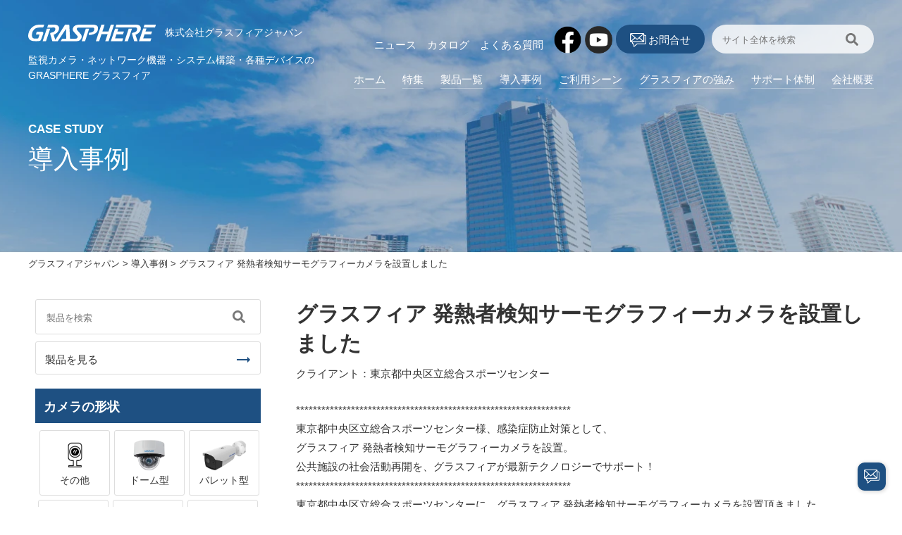

--- FILE ---
content_type: text/html; charset=UTF-8
request_url: https://www.grasphere.com/case/680/
body_size: 11176
content:
<!DOCTYPE html><html lang="ja"><head><meta name="author" content=""><meta http-equiv="content-type" content="text/html; charset=utf-8"/><title>グラスフィア 発熱者検知サーモグラフィーカメラを設置しました | グラスフィアジャパン | 監視カメラ・ネットワーク機器・システム構築・各種デバイス</title><meta name="viewport" content="width=device-width"><meta name="description" content="グラスフィアは、監視カメラやLAN延長エクステンダーなどのネットワーク機器や、運用ソフトウェア、各種デバイスを、ユーザー企業様に合わせた、コスト・納期・機能・設置工事・メンテナンス・運用サポートでご提供致します。"><meta property="og:type" content="website"><meta property="og:description" content=""><meta property="og:title" content="グラスフィア 発熱者検知サーモグラフィーカメラを設置しました"><meta property="og:site_name" content="グラスフィアジャパン | 監視カメラ・ネットワーク機器・システム構築・各種デバイス"><meta property="og:url" content="https://www.grasphere.com/case/680/"><meta property="og:image" content="https://www.grasphere.com/wp-content/uploads/2021/09/c14fe2417dc83aa1a557cf6fef5125be.png"><meta property="fb:app_id" content="1826399847627771"><meta name="twitter:card" content="summary_large_image"><link href="https://www.grasphere.com/wp-content/themes/GJ_official_Temp/img/favicon.ico" rel="shortcut icon"><link rel="stylesheet" type="text/css" href="//cdn.jsdelivr.net/npm/slick-carousel@1.8.1/slick/slick.css"/><link rel="preconnect" href="https://fonts.googleapis.com"><link rel="preconnect" href="https://fonts.gstatic.com" crossorigin> <script id="_bownow_ts">var _bownow_ts = document.createElement('script');
		_bownow_ts.charset = 'utf-8';
		_bownow_ts.src = 'https://contents.bownow.jp/js/UTC_866eb679d4b82f3e5a2a/trace.js';
		document.getElementsByTagName('head')[0].appendChild(_bownow_ts);</script> <meta name='robots' content='max-image-preview:large' /><link rel='dns-prefetch' href='//ajax.googleapis.com' /><link rel='dns-prefetch' href='//cdn.jsdelivr.net' /><link rel='dns-prefetch' href='//www.google.com' /><link rel="alternate" type="application/rss+xml" title="グラスフィアジャパン | 監視カメラ・ネットワーク機器・システム構築・各種デバイス &raquo; フィード" href="https://www.grasphere.com/feed/" /><link rel="alternate" type="application/rss+xml" title="グラスフィアジャパン | 監視カメラ・ネットワーク機器・システム構築・各種デバイス &raquo; コメントフィード" href="https://www.grasphere.com/comments/feed/" /><link rel="alternate" title="oEmbed (JSON)" type="application/json+oembed" href="https://www.grasphere.com/wp-json/oembed/1.0/embed?url=https%3A%2F%2Fwww.grasphere.com%2Fcase%2F680%2F" /><link rel="alternate" title="oEmbed (XML)" type="text/xml+oembed" href="https://www.grasphere.com/wp-json/oembed/1.0/embed?url=https%3A%2F%2Fwww.grasphere.com%2Fcase%2F680%2F&#038;format=xml" /><style id='wp-img-auto-sizes-contain-inline-css' type='text/css'>img:is([sizes=auto i],[sizes^="auto," i]){contain-intrinsic-size:3000px 1500px}
/*# sourceURL=wp-img-auto-sizes-contain-inline-css */</style><style id='wp-block-library-inline-css' type='text/css'>:root{--wp-block-synced-color:#7a00df;--wp-block-synced-color--rgb:122,0,223;--wp-bound-block-color:var(--wp-block-synced-color);--wp-editor-canvas-background:#ddd;--wp-admin-theme-color:#007cba;--wp-admin-theme-color--rgb:0,124,186;--wp-admin-theme-color-darker-10:#006ba1;--wp-admin-theme-color-darker-10--rgb:0,107,160.5;--wp-admin-theme-color-darker-20:#005a87;--wp-admin-theme-color-darker-20--rgb:0,90,135;--wp-admin-border-width-focus:2px}@media (min-resolution:192dpi){:root{--wp-admin-border-width-focus:1.5px}}.wp-element-button{cursor:pointer}:root .has-very-light-gray-background-color{background-color:#eee}:root .has-very-dark-gray-background-color{background-color:#313131}:root .has-very-light-gray-color{color:#eee}:root .has-very-dark-gray-color{color:#313131}:root .has-vivid-green-cyan-to-vivid-cyan-blue-gradient-background{background:linear-gradient(135deg,#00d084,#0693e3)}:root .has-purple-crush-gradient-background{background:linear-gradient(135deg,#34e2e4,#4721fb 50%,#ab1dfe)}:root .has-hazy-dawn-gradient-background{background:linear-gradient(135deg,#faaca8,#dad0ec)}:root .has-subdued-olive-gradient-background{background:linear-gradient(135deg,#fafae1,#67a671)}:root .has-atomic-cream-gradient-background{background:linear-gradient(135deg,#fdd79a,#004a59)}:root .has-nightshade-gradient-background{background:linear-gradient(135deg,#330968,#31cdcf)}:root .has-midnight-gradient-background{background:linear-gradient(135deg,#020381,#2874fc)}:root{--wp--preset--font-size--normal:16px;--wp--preset--font-size--huge:42px}.has-regular-font-size{font-size:1em}.has-larger-font-size{font-size:2.625em}.has-normal-font-size{font-size:var(--wp--preset--font-size--normal)}.has-huge-font-size{font-size:var(--wp--preset--font-size--huge)}.has-text-align-center{text-align:center}.has-text-align-left{text-align:left}.has-text-align-right{text-align:right}.has-fit-text{white-space:nowrap!important}#end-resizable-editor-section{display:none}.aligncenter{clear:both}.items-justified-left{justify-content:flex-start}.items-justified-center{justify-content:center}.items-justified-right{justify-content:flex-end}.items-justified-space-between{justify-content:space-between}.screen-reader-text{border:0;clip-path:inset(50%);height:1px;margin:-1px;overflow:hidden;padding:0;position:absolute;width:1px;word-wrap:normal!important}.screen-reader-text:focus{background-color:#ddd;clip-path:none;color:#444;display:block;font-size:1em;height:auto;left:5px;line-height:normal;padding:15px 23px 14px;text-decoration:none;top:5px;width:auto;z-index:100000}html :where(.has-border-color){border-style:solid}html :where([style*=border-top-color]){border-top-style:solid}html :where([style*=border-right-color]){border-right-style:solid}html :where([style*=border-bottom-color]){border-bottom-style:solid}html :where([style*=border-left-color]){border-left-style:solid}html :where([style*=border-width]){border-style:solid}html :where([style*=border-top-width]){border-top-style:solid}html :where([style*=border-right-width]){border-right-style:solid}html :where([style*=border-bottom-width]){border-bottom-style:solid}html :where([style*=border-left-width]){border-left-style:solid}html :where(img[class*=wp-image-]){height:auto;max-width:100%}:where(figure){margin:0 0 1em}html :where(.is-position-sticky){--wp-admin--admin-bar--position-offset:var(--wp-admin--admin-bar--height,0px)}@media screen and (max-width:600px){html :where(.is-position-sticky){--wp-admin--admin-bar--position-offset:0px}}

/*# sourceURL=wp-block-library-inline-css */</style><style id='global-styles-inline-css' type='text/css'>:root{--wp--preset--aspect-ratio--square: 1;--wp--preset--aspect-ratio--4-3: 4/3;--wp--preset--aspect-ratio--3-4: 3/4;--wp--preset--aspect-ratio--3-2: 3/2;--wp--preset--aspect-ratio--2-3: 2/3;--wp--preset--aspect-ratio--16-9: 16/9;--wp--preset--aspect-ratio--9-16: 9/16;--wp--preset--color--black: #000000;--wp--preset--color--cyan-bluish-gray: #abb8c3;--wp--preset--color--white: #ffffff;--wp--preset--color--pale-pink: #f78da7;--wp--preset--color--vivid-red: #cf2e2e;--wp--preset--color--luminous-vivid-orange: #ff6900;--wp--preset--color--luminous-vivid-amber: #fcb900;--wp--preset--color--light-green-cyan: #7bdcb5;--wp--preset--color--vivid-green-cyan: #00d084;--wp--preset--color--pale-cyan-blue: #8ed1fc;--wp--preset--color--vivid-cyan-blue: #0693e3;--wp--preset--color--vivid-purple: #9b51e0;--wp--preset--gradient--vivid-cyan-blue-to-vivid-purple: linear-gradient(135deg,rgb(6,147,227) 0%,rgb(155,81,224) 100%);--wp--preset--gradient--light-green-cyan-to-vivid-green-cyan: linear-gradient(135deg,rgb(122,220,180) 0%,rgb(0,208,130) 100%);--wp--preset--gradient--luminous-vivid-amber-to-luminous-vivid-orange: linear-gradient(135deg,rgb(252,185,0) 0%,rgb(255,105,0) 100%);--wp--preset--gradient--luminous-vivid-orange-to-vivid-red: linear-gradient(135deg,rgb(255,105,0) 0%,rgb(207,46,46) 100%);--wp--preset--gradient--very-light-gray-to-cyan-bluish-gray: linear-gradient(135deg,rgb(238,238,238) 0%,rgb(169,184,195) 100%);--wp--preset--gradient--cool-to-warm-spectrum: linear-gradient(135deg,rgb(74,234,220) 0%,rgb(151,120,209) 20%,rgb(207,42,186) 40%,rgb(238,44,130) 60%,rgb(251,105,98) 80%,rgb(254,248,76) 100%);--wp--preset--gradient--blush-light-purple: linear-gradient(135deg,rgb(255,206,236) 0%,rgb(152,150,240) 100%);--wp--preset--gradient--blush-bordeaux: linear-gradient(135deg,rgb(254,205,165) 0%,rgb(254,45,45) 50%,rgb(107,0,62) 100%);--wp--preset--gradient--luminous-dusk: linear-gradient(135deg,rgb(255,203,112) 0%,rgb(199,81,192) 50%,rgb(65,88,208) 100%);--wp--preset--gradient--pale-ocean: linear-gradient(135deg,rgb(255,245,203) 0%,rgb(182,227,212) 50%,rgb(51,167,181) 100%);--wp--preset--gradient--electric-grass: linear-gradient(135deg,rgb(202,248,128) 0%,rgb(113,206,126) 100%);--wp--preset--gradient--midnight: linear-gradient(135deg,rgb(2,3,129) 0%,rgb(40,116,252) 100%);--wp--preset--font-size--small: 13px;--wp--preset--font-size--medium: 20px;--wp--preset--font-size--large: 36px;--wp--preset--font-size--x-large: 42px;--wp--preset--spacing--20: 0.44rem;--wp--preset--spacing--30: 0.67rem;--wp--preset--spacing--40: 1rem;--wp--preset--spacing--50: 1.5rem;--wp--preset--spacing--60: 2.25rem;--wp--preset--spacing--70: 3.38rem;--wp--preset--spacing--80: 5.06rem;--wp--preset--shadow--natural: 6px 6px 9px rgba(0, 0, 0, 0.2);--wp--preset--shadow--deep: 12px 12px 50px rgba(0, 0, 0, 0.4);--wp--preset--shadow--sharp: 6px 6px 0px rgba(0, 0, 0, 0.2);--wp--preset--shadow--outlined: 6px 6px 0px -3px rgb(255, 255, 255), 6px 6px rgb(0, 0, 0);--wp--preset--shadow--crisp: 6px 6px 0px rgb(0, 0, 0);}:where(.is-layout-flex){gap: 0.5em;}:where(.is-layout-grid){gap: 0.5em;}body .is-layout-flex{display: flex;}.is-layout-flex{flex-wrap: wrap;align-items: center;}.is-layout-flex > :is(*, div){margin: 0;}body .is-layout-grid{display: grid;}.is-layout-grid > :is(*, div){margin: 0;}:where(.wp-block-columns.is-layout-flex){gap: 2em;}:where(.wp-block-columns.is-layout-grid){gap: 2em;}:where(.wp-block-post-template.is-layout-flex){gap: 1.25em;}:where(.wp-block-post-template.is-layout-grid){gap: 1.25em;}.has-black-color{color: var(--wp--preset--color--black) !important;}.has-cyan-bluish-gray-color{color: var(--wp--preset--color--cyan-bluish-gray) !important;}.has-white-color{color: var(--wp--preset--color--white) !important;}.has-pale-pink-color{color: var(--wp--preset--color--pale-pink) !important;}.has-vivid-red-color{color: var(--wp--preset--color--vivid-red) !important;}.has-luminous-vivid-orange-color{color: var(--wp--preset--color--luminous-vivid-orange) !important;}.has-luminous-vivid-amber-color{color: var(--wp--preset--color--luminous-vivid-amber) !important;}.has-light-green-cyan-color{color: var(--wp--preset--color--light-green-cyan) !important;}.has-vivid-green-cyan-color{color: var(--wp--preset--color--vivid-green-cyan) !important;}.has-pale-cyan-blue-color{color: var(--wp--preset--color--pale-cyan-blue) !important;}.has-vivid-cyan-blue-color{color: var(--wp--preset--color--vivid-cyan-blue) !important;}.has-vivid-purple-color{color: var(--wp--preset--color--vivid-purple) !important;}.has-black-background-color{background-color: var(--wp--preset--color--black) !important;}.has-cyan-bluish-gray-background-color{background-color: var(--wp--preset--color--cyan-bluish-gray) !important;}.has-white-background-color{background-color: var(--wp--preset--color--white) !important;}.has-pale-pink-background-color{background-color: var(--wp--preset--color--pale-pink) !important;}.has-vivid-red-background-color{background-color: var(--wp--preset--color--vivid-red) !important;}.has-luminous-vivid-orange-background-color{background-color: var(--wp--preset--color--luminous-vivid-orange) !important;}.has-luminous-vivid-amber-background-color{background-color: var(--wp--preset--color--luminous-vivid-amber) !important;}.has-light-green-cyan-background-color{background-color: var(--wp--preset--color--light-green-cyan) !important;}.has-vivid-green-cyan-background-color{background-color: var(--wp--preset--color--vivid-green-cyan) !important;}.has-pale-cyan-blue-background-color{background-color: var(--wp--preset--color--pale-cyan-blue) !important;}.has-vivid-cyan-blue-background-color{background-color: var(--wp--preset--color--vivid-cyan-blue) !important;}.has-vivid-purple-background-color{background-color: var(--wp--preset--color--vivid-purple) !important;}.has-black-border-color{border-color: var(--wp--preset--color--black) !important;}.has-cyan-bluish-gray-border-color{border-color: var(--wp--preset--color--cyan-bluish-gray) !important;}.has-white-border-color{border-color: var(--wp--preset--color--white) !important;}.has-pale-pink-border-color{border-color: var(--wp--preset--color--pale-pink) !important;}.has-vivid-red-border-color{border-color: var(--wp--preset--color--vivid-red) !important;}.has-luminous-vivid-orange-border-color{border-color: var(--wp--preset--color--luminous-vivid-orange) !important;}.has-luminous-vivid-amber-border-color{border-color: var(--wp--preset--color--luminous-vivid-amber) !important;}.has-light-green-cyan-border-color{border-color: var(--wp--preset--color--light-green-cyan) !important;}.has-vivid-green-cyan-border-color{border-color: var(--wp--preset--color--vivid-green-cyan) !important;}.has-pale-cyan-blue-border-color{border-color: var(--wp--preset--color--pale-cyan-blue) !important;}.has-vivid-cyan-blue-border-color{border-color: var(--wp--preset--color--vivid-cyan-blue) !important;}.has-vivid-purple-border-color{border-color: var(--wp--preset--color--vivid-purple) !important;}.has-vivid-cyan-blue-to-vivid-purple-gradient-background{background: var(--wp--preset--gradient--vivid-cyan-blue-to-vivid-purple) !important;}.has-light-green-cyan-to-vivid-green-cyan-gradient-background{background: var(--wp--preset--gradient--light-green-cyan-to-vivid-green-cyan) !important;}.has-luminous-vivid-amber-to-luminous-vivid-orange-gradient-background{background: var(--wp--preset--gradient--luminous-vivid-amber-to-luminous-vivid-orange) !important;}.has-luminous-vivid-orange-to-vivid-red-gradient-background{background: var(--wp--preset--gradient--luminous-vivid-orange-to-vivid-red) !important;}.has-very-light-gray-to-cyan-bluish-gray-gradient-background{background: var(--wp--preset--gradient--very-light-gray-to-cyan-bluish-gray) !important;}.has-cool-to-warm-spectrum-gradient-background{background: var(--wp--preset--gradient--cool-to-warm-spectrum) !important;}.has-blush-light-purple-gradient-background{background: var(--wp--preset--gradient--blush-light-purple) !important;}.has-blush-bordeaux-gradient-background{background: var(--wp--preset--gradient--blush-bordeaux) !important;}.has-luminous-dusk-gradient-background{background: var(--wp--preset--gradient--luminous-dusk) !important;}.has-pale-ocean-gradient-background{background: var(--wp--preset--gradient--pale-ocean) !important;}.has-electric-grass-gradient-background{background: var(--wp--preset--gradient--electric-grass) !important;}.has-midnight-gradient-background{background: var(--wp--preset--gradient--midnight) !important;}.has-small-font-size{font-size: var(--wp--preset--font-size--small) !important;}.has-medium-font-size{font-size: var(--wp--preset--font-size--medium) !important;}.has-large-font-size{font-size: var(--wp--preset--font-size--large) !important;}.has-x-large-font-size{font-size: var(--wp--preset--font-size--x-large) !important;}
/*# sourceURL=global-styles-inline-css */</style><style id='classic-theme-styles-inline-css' type='text/css'>/*! This file is auto-generated */
.wp-block-button__link{color:#fff;background-color:#32373c;border-radius:9999px;box-shadow:none;text-decoration:none;padding:calc(.667em + 2px) calc(1.333em + 2px);font-size:1.125em}.wp-block-file__button{background:#32373c;color:#fff;text-decoration:none}
/*# sourceURL=/wp-includes/css/classic-themes.min.css */</style><link rel='stylesheet' id='wp-pagenavi-css' href='https://www.grasphere.com/wp-content/cache/autoptimize/css/autoptimize_single_73d29ecb3ae4eb2b78712fab3a46d32d.css' type='text/css' media='all' /><link rel='stylesheet' id='pc-css' href='https://www.grasphere.com/wp-content/cache/autoptimize/css/autoptimize_single_27f54d84487f71c67f1307e76238011b.css' type='text/css' media='all' /><link rel='stylesheet' id='sp-css' href='https://www.grasphere.com/wp-content/cache/autoptimize/css/autoptimize_single_4e8288c6fbbb102acb7d395e4ea12e34.css' type='text/css' media='all' /> <script defer type="text/javascript" src="https://ajax.googleapis.com/ajax/libs/jquery/3.6.0/jquery.min.js" id="jquery-script-js"></script> <script defer type="text/javascript" src="https://www.grasphere.com/wp-content/cache/autoptimize/js/autoptimize_single_1fe84b7c661622b63707e32fa3454921.js" id="common-script-js"></script> <script defer type="text/javascript" src="https://cdn.jsdelivr.net/npm/slick-carousel@1.8.1/slick/slick.min.js" id="slick-script-js"></script> <link rel="https://api.w.org/" href="https://www.grasphere.com/wp-json/" /><link rel="alternate" title="JSON" type="application/json" href="https://www.grasphere.com/wp-json/wp/v2/case/680" /><link rel="EditURI" type="application/rsd+xml" title="RSD" href="https://www.grasphere.com/xmlrpc.php?rsd" /><link rel="canonical" href="https://www.grasphere.com/case/680/" /><link rel='shortlink' href='https://www.grasphere.com/?p=680' /><link rel="icon" href="https://www.grasphere.com/wp-content/uploads/2021/08/cropped-icon-32x32.png" sizes="32x32" /><link rel="icon" href="https://www.grasphere.com/wp-content/uploads/2021/08/cropped-icon-192x192.png" sizes="192x192" /><link rel="apple-touch-icon" href="https://www.grasphere.com/wp-content/uploads/2021/08/cropped-icon-180x180.png" /><meta name="msapplication-TileImage" content="https://www.grasphere.com/wp-content/uploads/2021/08/cropped-icon-270x270.png" /></head><body class="wp-singular case-template-default single single-case postid-680 wp-theme-GJ_official_Temp app_fade"><header><div class="header_top"><div class="w_inner inner"><div class="header_left"><div class="logo"> <a class="img" href="https://www.grasphere.com/"> <noscript><img src="https://www.grasphere.com/wp-content/themes/GJ_official_Temp/img/logo.svg" alt="株式会社グラスフィアジャパン"></noscript><img class="lazyload" src='data:image/svg+xml,%3Csvg%20xmlns=%22http://www.w3.org/2000/svg%22%20viewBox=%220%200%20210%20140%22%3E%3C/svg%3E' data-src="https://www.grasphere.com/wp-content/themes/GJ_official_Temp/img/logo.svg" alt="株式会社グラスフィアジャパン"> </a><h1 class="tagline">株式会社グラスフィアジャパン</h1></div><div class="site_descri"> 監視カメラ・ネットワーク機器・システム構築・各種デバイスの<br>GRASPHERE グラスフィア</div></div><div class="header_right"><div class="ctr_box"><ul><li> <a href="https://www.grasphere.com/news">ニュース</a></li><li> <a href="https://www.grasphere.com/catalog">カタログ</a></li><li> <a href="https://graspheresupport.com/all-faq" target="_blank">よくある質問</a></li></ul><div class="sns"> <a class="facebook" href="https://www.facebook.com/grasphere/" target="_blank"> <noscript><img src="https://www.grasphere.com/wp-content/themes/GJ_official_Temp/img/icon_sns_fb.svg"></noscript><img class="lazyload" src='data:image/svg+xml,%3Csvg%20xmlns=%22http://www.w3.org/2000/svg%22%20viewBox=%220%200%20210%20140%22%3E%3C/svg%3E' data-src="https://www.grasphere.com/wp-content/themes/GJ_official_Temp/img/icon_sns_fb.svg"> </a> <a class="youtube" href="https://www.youtube.com/channel/UCPKd8v2LvL2S7OM_-20Ormg" target="_blank"> <noscript><img src="https://www.grasphere.com/wp-content/themes/GJ_official_Temp/img/icon_sns_yt.svg"></noscript><img class="lazyload" src='data:image/svg+xml,%3Csvg%20xmlns=%22http://www.w3.org/2000/svg%22%20viewBox=%220%200%20210%20140%22%3E%3C/svg%3E' data-src="https://www.grasphere.com/wp-content/themes/GJ_official_Temp/img/icon_sns_yt.svg"> </a></div> <a class="contact" href="https://www.grasphere.com/contact"><div class="icon"> <noscript><img src="https://www.grasphere.com/wp-content/themes/GJ_official_Temp/img/icon_contact.svg"></noscript><img class="lazyload" src='data:image/svg+xml,%3Csvg%20xmlns=%22http://www.w3.org/2000/svg%22%20viewBox=%220%200%20210%20140%22%3E%3C/svg%3E' data-src="https://www.grasphere.com/wp-content/themes/GJ_official_Temp/img/icon_contact.svg"></div><div class="txt">お問合せ</div> </a><div class="search"><form role="search" method="get" class="searchform" action="https://www.grasphere.com/"><div class="search_box"> <label class="screen-reader-text" for="s">検索:</label> <input type="text" value="" name="s" placeholder="サイト全体を検索"> <input type="submit" value="検索"></div></form></div></div><nav class="main_menu"><ul><li> <a href="https://www.grasphere.com/">ホーム</a></li><li> <a href="https://www.grasphere.com/feature">特集</a></li><li> <a href="https://www.grasphere.com/products">製品一覧</a></li><li> <a href="https://www.grasphere.com/case">導入事例</a></li><li> <a href="https://www.grasphere.com/scene">ご利用シーン</a></li><li> <a href="https://www.grasphere.com/strengths">グラスフィアの強み</a></li><li> <a href="https://www.grasphere.com/support">サポート体制</a></li><li> <a href="https://www.grasphere.com/company">会社概要</a></li></ul></nav></div></div><div class="search_narrow_width w_inner"><form role="search" method="get" class="searchform" action="https://www.grasphere.com/"><div class="search_box"> <label class="screen-reader-text" for="s">検索:</label> <input type="text" value="" name="s" placeholder="サイト全体を検索"> <input type="submit" value="検索"></div></form></div><div id="sp_menu"> <input id="nav_input" type="checkbox" class="nav_hidden"> <label id="nav_open" for="nav_input"><span></span></label> <label id="nav_close" for="nav_input"><span></span></label><div id="nav_container"><div class="logo"> <a class="img" href="https://www.grasphere.com/"> <noscript><img src="https://www.grasphere.com/wp-content/themes/GJ_official_Temp/img/logo.svg" alt="株式会社グラスフィアジャパン"></noscript><img class="lazyload" src='data:image/svg+xml,%3Csvg%20xmlns=%22http://www.w3.org/2000/svg%22%20viewBox=%220%200%20210%20140%22%3E%3C/svg%3E' data-src="https://www.grasphere.com/wp-content/themes/GJ_official_Temp/img/logo.svg" alt="株式会社グラスフィアジャパン"> </a></div><div class="site_descri"> 監視カメラ・ネットワーク機器・システム構築・各種デバイスの<br>GRASPHERE グラスフィア</div><ul><li><a href="https://www.grasphere.com//">ホーム</a></li><li><a href="https://www.grasphere.com/feature/">特集</a></li><li><a href="https://www.grasphere.com/products/">製品一覧</a></li><li><a href="https://www.grasphere.com/catalog/">カタログ</a></li><li><a href="https://www.grasphere.com/case/">導入事例</a></li><li><a href="https://www.grasphere.com/scene/">ご利用シーン</a></li><li><a href="https://www.grasphere.com/strength/">グラスフィアの強み</a></li><li><a href="https://www.grasphere.com/support/">サポート体制</a></li><li><a href="https://www.grasphere.com/company/">会社情報</a></li><li><a href="https://www.grasphere.com/news/">ニュース</a></li><li><a href="https://graspheresupport.com/all-faq" target="_blank">よくある質問</a></li><li class="contact"><a href="https://www.grasphere.com/contact/">お問合せ</a></li></ul></div></div></div><div class="sub_header_img case"><div class="txt w_inner"><div class="sub oswald">CASE STUDY</div><h1 class="main">導入事例</h1></div></div></header><div id="breadcrumb" class="w_inner"> <span property="itemListElement" typeof="ListItem"><a property="item" typeof="WebPage" title="Go to グラスフィアジャパン | 監視カメラ・ネットワーク機器・システム構築・各種デバイス." href="https://www.grasphere.com" class="home" ><span property="name">グラスフィアジャパン</span></a><meta property="position" content="1"></span> &gt; <span property="itemListElement" typeof="ListItem"><a property="item" typeof="WebPage" title="Go to 導入事例." href="https://www.grasphere.com/case/" class="post post-case-archive" ><span property="name">導入事例</span></a><meta property="position" content="2"></span> &gt; <span property="itemListElement" typeof="ListItem"><span property="name" class="post post-case current-item">グラスフィア 発熱者検知サーモグラフィーカメラを設置しました</span><meta property="url" content="https://www.grasphere.com/case/680/"><meta property="position" content="3"></span></div><div id="wrap"><div id="content" class="container_single_case has_sidebar_container w_inner"><section id="main"><div id="post-680" class="post-680 case type-case status-publish has-post-thumbnail hentry case-category-thermal"><h1 class="entry-title">グラスフィア 発熱者検知サーモグラフィーカメラを設置しました</h1><section class="basic_info"><div class="client">クライアント：東京都中央区立総合スポーツセンター</div><div class="lead"><p>*****************************************************************<br /> 東京都中央区立総合スポーツセンター様、感染症防止対策として、<br /> グラスフィア 発熱者検知サーモグラフィーカメラを設置。<br /> 公共施設の社会活動再開を、グラスフィアが最新テクノロジーでサポート！<br /> *****************************************************************</p><p>東京都中央区立総合スポーツセンターに、グラスフィア 発熱者検知サーモグラフィーカメラを設置頂きました。</p></div><div class="img_box col_3_wrap_has_side"><div class="box"> <noscript><img src="https://www.grasphere.com/wp-content/uploads/2021/09/c14fe2417dc83aa1a557cf6fef5125be.png"></noscript><img class="lazyload" src='data:image/svg+xml,%3Csvg%20xmlns=%22http://www.w3.org/2000/svg%22%20viewBox=%220%200%20210%20140%22%3E%3C/svg%3E' data-src="https://www.grasphere.com/wp-content/uploads/2021/09/c14fe2417dc83aa1a557cf6fef5125be.png"></div><div class="box"> <noscript><img src="https://www.grasphere.com/wp-content/uploads/2021/09/5db501bbbfaf224db26522b7dd2d0f43.png"></noscript><img class="lazyload" src='data:image/svg+xml,%3Csvg%20xmlns=%22http://www.w3.org/2000/svg%22%20viewBox=%220%200%20210%20140%22%3E%3C/svg%3E' data-src="https://www.grasphere.com/wp-content/uploads/2021/09/5db501bbbfaf224db26522b7dd2d0f43.png"></div><div class="box"> <noscript><img src="https://www.grasphere.com/wp-content/uploads/2021/09/c8856789ec11ab8b1013037cef6929f9.png"></noscript><img class="lazyload" src='data:image/svg+xml,%3Csvg%20xmlns=%22http://www.w3.org/2000/svg%22%20viewBox=%220%200%20210%20140%22%3E%3C/svg%3E' data-src="https://www.grasphere.com/wp-content/uploads/2021/09/c8856789ec11ab8b1013037cef6929f9.png"></div></div></section><section class="detail"></section></div></section><div class="side_area"><div class="search"><form role="search" method="get" class="searchform" action="https://www.grasphere.com/"><div class="search_box"> <label class="screen-reader-text" for="s">検索:</label> <input type="text" value="" name="s" placeholder="製品を検索"> <input type="submit" value="検索"> <input type="hidden" name="post_type" value="products"></div></form></div><div class="side_link_common"> <a href="https://www.grasphere.com/"><div class="txt">製品を見る</div><div class="icon"> <noscript><img src="https://www.grasphere.com/wp-content/themes/GJ_official_Temp/img/icon_arrow_blue.svg"></noscript><img class="lazyload" src='data:image/svg+xml,%3Csvg%20xmlns=%22http://www.w3.org/2000/svg%22%20viewBox=%220%200%20210%20140%22%3E%3C/svg%3E' data-src="https://www.grasphere.com/wp-content/themes/GJ_official_Temp/img/icon_arrow_blue.svg"></div> </a></div><div class="side_sec camera_type"><div class="sec_ttl">カメラの形状</div><div class="type_list"><ul><li><a href="https://www.grasphere.com/products-type/etc/"><noscript><img src="https://www.grasphere.com/wp-content/themes/GJ_official_Temp/img/etc.png"></noscript><img class="lazyload" src='data:image/svg+xml,%3Csvg%20xmlns=%22http://www.w3.org/2000/svg%22%20viewBox=%220%200%20210%20140%22%3E%3C/svg%3E' data-src="https://www.grasphere.com/wp-content/themes/GJ_official_Temp/img/etc.png"><div class="txt">その他</div></a></li><li><a href="https://www.grasphere.com/products-type/dome/"><noscript><img src="https://www.grasphere.com/wp-content/themes/GJ_official_Temp/img/dome.png"></noscript><img class="lazyload" src='data:image/svg+xml,%3Csvg%20xmlns=%22http://www.w3.org/2000/svg%22%20viewBox=%220%200%20210%20140%22%3E%3C/svg%3E' data-src="https://www.grasphere.com/wp-content/themes/GJ_official_Temp/img/dome.png"><div class="txt">ドーム型</div></a></li><li><a href="https://www.grasphere.com/products-type/bullet/"><noscript><img src="https://www.grasphere.com/wp-content/themes/GJ_official_Temp/img/bullet.png"></noscript><img class="lazyload" src='data:image/svg+xml,%3Csvg%20xmlns=%22http://www.w3.org/2000/svg%22%20viewBox=%220%200%20210%20140%22%3E%3C/svg%3E' data-src="https://www.grasphere.com/wp-content/themes/GJ_official_Temp/img/bullet.png"><div class="txt">バレット型</div></a></li><li><a href="https://www.grasphere.com/products-type/box/"><noscript><img src="https://www.grasphere.com/wp-content/themes/GJ_official_Temp/img/box.png"></noscript><img class="lazyload" src='data:image/svg+xml,%3Csvg%20xmlns=%22http://www.w3.org/2000/svg%22%20viewBox=%220%200%20210%20140%22%3E%3C/svg%3E' data-src="https://www.grasphere.com/wp-content/themes/GJ_official_Temp/img/box.png"><div class="txt">ボックス型</div></a></li><li><a href="https://www.grasphere.com/products-type/ptz/"><noscript><img src="https://www.grasphere.com/wp-content/themes/GJ_official_Temp/img/ptz.png"></noscript><img class="lazyload" src='data:image/svg+xml,%3Csvg%20xmlns=%22http://www.w3.org/2000/svg%22%20viewBox=%220%200%20210%20140%22%3E%3C/svg%3E' data-src="https://www.grasphere.com/wp-content/themes/GJ_official_Temp/img/ptz.png"><div class="txt">PTZ</div></a></li><li><a href="https://www.grasphere.com/products-type/panorama/"><noscript><img src="https://www.grasphere.com/wp-content/themes/GJ_official_Temp/img/panorama.png"></noscript><img class="lazyload" src='data:image/svg+xml,%3Csvg%20xmlns=%22http://www.w3.org/2000/svg%22%20viewBox=%220%200%20210%20140%22%3E%3C/svg%3E' data-src="https://www.grasphere.com/wp-content/themes/GJ_official_Temp/img/panorama.png"><div class="txt">パノラマ</div></a></li></ul></div></div><div class="side_sec cat_list"><div class="sec_ttl">種類</div><ul class="parent"><li><div class="parent_cat_box"><div class="parent_cat_name"> <a href="https://www.grasphere.com/products-category/heat-shift-pro%e3%82%b7%e3%83%aa%e3%83%bc%e3%82%ba/">HEAT SHIFT PRO™シリーズ</a></div><div class="open_ctr">＋</div></div></li><li><div class="parent_cat_box"><div class="parent_cat_name"> <a href="https://www.grasphere.com/products-category/%e9%a1%94%e3%83%bb%e3%83%8a%e3%83%b3%e3%83%90%e3%83%bc%e3%83%97%e3%83%ac%e3%83%bc%e3%83%88%e8%aa%8d%e8%ad%98%e3%82%ab%e3%83%a1%e3%83%a9/">顔・ナンバープレート認識カメラ</a></div><div class="open_ctr">＋</div></div></li><li><div class="parent_cat_box"><div class="parent_cat_name"> <a href="https://www.grasphere.com/products-category/%e3%82%bd%e3%83%bc%e3%83%a9%e3%83%bc%e3%82%ab%e3%83%a1%e3%83%a9/">ソーラーカメラ</a></div><div class="open_ctr">＋</div></div></li><li><div class="parent_cat_box"><div class="parent_cat_name"> <a href="https://www.grasphere.com/products-category/network-camera/">ネットワークカメラ</a></div><div class="open_ctr">＋</div></div><ul class="child"><li> <a href="https://www.grasphere.com/products-category/%e3%83%91%e3%83%8e%e3%83%a9%e3%83%9e%e3%82%ab%e3%83%a1%e3%83%a9/"><div class="icon">└&nbsp;</div><div class="child_cat_name">パノラマカメラ</div> </a></li><li> <a href="https://www.grasphere.com/products-category/%e3%83%89%e3%83%bc%e3%83%a0%e3%82%ab%e3%83%a1%e3%83%a9%e5%9b%ba%e5%ae%9a%e3%83%ac%e3%83%b3%e3%82%ba/"><div class="icon">└&nbsp;</div><div class="child_cat_name">ドームカメラ(固定レンズ)</div> </a></li><li> <a href="https://www.grasphere.com/products-category/%e3%83%89%e3%83%bc%e3%83%a0%e3%82%ab%e3%83%a1%e3%83%a9%e3%83%90%e3%83%aa%e3%83%95%e3%82%a9%e3%83%bc%e3%82%ab%e3%83%ab%e3%83%ac%e3%83%b3/"><div class="icon">└&nbsp;</div><div class="child_cat_name">ドームカメラ(バリフォーカルレンズ)</div> </a></li><li> <a href="https://www.grasphere.com/products-category/%e3%83%9f%e3%83%8b%e3%83%89%e3%83%bc%e3%83%a0%e3%82%ab%e3%83%a1%e3%83%a9/"><div class="icon">└&nbsp;</div><div class="child_cat_name">ミニドームカメラ</div> </a></li><li> <a href="https://www.grasphere.com/products-category/%e3%83%90%e3%83%ac%e3%83%83%e3%83%88%e3%82%ab%e3%83%a1%e3%83%a9%e5%9b%ba%e5%ae%9a%e3%83%ac%e3%83%b3%e3%82%ba/"><div class="icon">└&nbsp;</div><div class="child_cat_name">バレットカメラ(固定レンズ)</div> </a></li><li> <a href="https://www.grasphere.com/products-category/%e3%83%90%e3%83%ac%e3%83%83%e3%83%88%e3%82%ab%e3%83%a1%e3%83%a9%e3%83%90%e3%83%aa%e3%83%95%e3%82%a9%e3%83%bc%e3%82%ab%e3%83%ab%e3%83%ac%e3%83%b3%e3%82%ba/"><div class="icon">└&nbsp;</div><div class="child_cat_name">バレットカメラ(バリフォーカルレンズ)</div> </a></li><li> <a href="https://www.grasphere.com/products-category/%e3%83%9c%e3%83%83%e3%82%af%e3%82%b9%e3%82%ab%e3%83%a1%e3%83%a9/"><div class="icon">└&nbsp;</div><div class="child_cat_name">ボックスカメラ</div> </a></li><li> <a href="https://www.grasphere.com/products-category/%e3%81%9d%e3%81%ae%e4%bb%96%e3%83%8d%e3%83%83%e3%83%88%e3%83%af%e3%83%bc%e3%82%af%e3%82%ab%e3%83%a1%e3%83%a9/"><div class="icon">└&nbsp;</div><div class="child_cat_name">その他ネットワークカメラ</div> </a></li><li> <a href="https://www.grasphere.com/products-category/%e6%97%a5%e6%9c%ac%e7%89%88dbs%e5%af%be%e7%ad%96/"><div class="icon">└&nbsp;</div><div class="child_cat_name">日本版DBS対策</div> </a></li></ul></li><li><div class="parent_cat_box"><div class="parent_cat_name"> <a href="https://www.grasphere.com/products-category/networkptzcamera/">ネットワークPTZ カメラ</a></div><div class="open_ctr">＋</div></div><ul class="child"><li> <a href="https://www.grasphere.com/products-category/ptz%e3%82%ab%e3%83%a1%e3%83%a9/"><div class="icon">└&nbsp;</div><div class="child_cat_name">PTZカメラ</div> </a></li><li> <a href="https://www.grasphere.com/products-category/%e3%83%9f%e3%83%8bptz%e3%82%ab%e3%83%a1%e3%83%a9/"><div class="icon">└&nbsp;</div><div class="child_cat_name">ミニPTZカメラ</div> </a></li></ul></li><li><div class="parent_cat_box"><div class="parent_cat_name"> <a href="https://www.grasphere.com/products-category/nvr/">IPカメラ対応ネットワークビデオレコーダー（NVR）</a></div><div class="open_ctr">＋</div></div><ul class="child"><li> <a href="https://www.grasphere.com/products-category/standardnvr/"><div class="icon">└&nbsp;</div><div class="child_cat_name">スタンダードタイプ ネットワークビデオレコーダー（NVR)</div> </a></li><li> <a href="https://www.grasphere.com/products-category/poe%e3%83%9d%e3%83%bc%e3%83%88%e5%86%85%e8%94%b5%e3%83%8d%e3%83%83%e3%83%88%e3%83%af%e3%83%bc%e3%82%af%e3%83%93%e3%83%87%e3%82%aa%e3%83%ac%e3%82%b3%e3%83%bc%e3%83%80%e3%83%bc%ef%bc%88nvr%ef%bc%89/"><div class="icon">└&nbsp;</div><div class="child_cat_name">PoEポート内蔵ネットワークビデオレコーダー（NVR）</div> </a></li></ul></li><li><div class="parent_cat_box"><div class="parent_cat_name"> <a href="https://www.grasphere.com/products-category/onecablebulletcamera/">アナログHDカメラ（ワンケーブル）</a></div><div class="open_ctr">＋</div></div><ul class="child"><li> <a href="https://www.grasphere.com/products-category/onecable_dome_varifocal/"><div class="icon">└&nbsp;</div><div class="child_cat_name">アナログドームカメラ（バリフォーカルレンズ）</div> </a></li><li> <a href="https://www.grasphere.com/products-category/onecable_bullet_kotei/"><div class="icon">└&nbsp;</div><div class="child_cat_name">アナログバレットカメラ（固定レンズ）</div> </a></li><li> <a href="https://www.grasphere.com/products-category/onecable_bullet_varifocal/"><div class="icon">└&nbsp;</div><div class="child_cat_name">アナログバレットカメラ（バリフォーカルレンズ）</div> </a></li><li> <a href="https://www.grasphere.com/products-category/onecable_box/"><div class="icon">└&nbsp;</div><div class="child_cat_name">アナログボックスカメラ</div> </a></li><li> <a href="https://www.grasphere.com/products-category/%e3%83%af%e3%83%b3%e3%82%b1%e3%83%bc%e3%83%96%e3%83%ab%e3%82%ab%e3%83%a1%e3%83%a9-%e5%b0%82%e7%94%a8%e9%9b%bb%e6%ba%90%e3%83%a6%e3%83%8b%e3%83%83%e3%83%88/"><div class="icon">└&nbsp;</div><div class="child_cat_name">ワンケーブルカメラ専用電源ユニット</div> </a></li></ul></li><li><div class="parent_cat_box"><div class="parent_cat_name"> <a href="https://www.grasphere.com/products-category/twocablecamera/">アナログHDカメラ（2ケーブル）</a></div><div class="open_ctr">＋</div></div><ul class="child"><li> <a href="https://www.grasphere.com/products-category/twocable_dome_ptz/"><div class="icon">└&nbsp;</div><div class="child_cat_name">PTZスピードドームカメラ</div> </a></li><li> <a href="https://www.grasphere.com/products-category/twocable_dome_varifocal/"><div class="icon">└&nbsp;</div><div class="child_cat_name">ドームカメラ（バリフォーカルレンズ/逆光補正）</div> </a></li><li> <a href="https://www.grasphere.com/products-category/ahd%e5%af%be%e5%bf%9c-5mpix-%e9%9b%bb%e5%8b%95%e3%83%90%e3%83%aa%e3%83%95%e3%82%a9%e3%83%bc%e3%82%ab%e3%83%ab-%e8%b6%85%e9%ab%98%e7%94%bb%e8%b3%aa%e3%82%ab%e3%83%a1%e3%83%a9%e3%80%8cex%e3%82%b7/"><div class="icon">└&nbsp;</div><div class="child_cat_name">AHD対応 5MPix 電動バリフォーカル 超高画質カメラ「EXシリーズ」</div> </a></li></ul></li><li><div class="parent_cat_box"><div class="parent_cat_name"> <a href="https://www.grasphere.com/products-category/dvr/">アナログカメラ対応デジタルビデオレコーダー（DVR）</a></div><div class="open_ctr">＋</div></div><ul class="child"><li> <a href="https://www.grasphere.com/products-category/hd-tvi-dvr/"><div class="icon">└&nbsp;</div><div class="child_cat_name">HD-TVI ハイブリッド デジタルビデオレコーダー（DVR）</div> </a></li><li> <a href="https://www.grasphere.com/products-category/ahd%e5%af%be%e5%bf%9c-%e3%83%8f%e3%82%a4%e3%83%96%e3%83%aa%e3%83%83%e3%83%89dvr%e3%80%8cex%e3%82%b7%e3%83%aa%e3%83%bc%e3%82%ba%e3%80%8d/"><div class="icon">└&nbsp;</div><div class="child_cat_name">AHD対応 ハイブリッドDVR「EXシリーズ」</div> </a></li></ul></li><li><div class="parent_cat_box"><div class="parent_cat_name"> <a href="https://www.grasphere.com/products-category/biometrics-entrance/">AI生体認証&amp;入室管理システム</a></div><div class="open_ctr">＋</div></div><ul class="child"><li> <a href="https://www.grasphere.com/products-category/%e7%94%9f%e4%bd%93%e8%aa%8d%e8%a8%bc-%e5%85%a5%e9%80%80%e5%ae%a4%e7%ae%a1%e7%90%86/"><div class="icon">└&nbsp;</div><div class="child_cat_name">生体認証 入退室管理</div> </a></li><li> <a href="https://www.grasphere.com/products-category/%e5%b0%82%e7%94%a8%e3%83%a2%e3%83%8b%e3%82%bf/"><div class="icon">└&nbsp;</div><div class="child_cat_name">専用モニタ</div> </a></li></ul></li><li><div class="parent_cat_box"><div class="parent_cat_name"> <a href="https://www.grasphere.com/products-category/ex%e3%82%b7%e3%83%aa%e3%83%bc%e3%82%ba/">EXシリーズ</a></div><div class="open_ctr">＋</div></div></li><li><div class="parent_cat_box"><div class="parent_cat_name"> <a href="https://www.grasphere.com/products-category/poeswitch_router/">PoEスイッチ・ルーター</a></div><div class="open_ctr">＋</div></div><ul class="child"><li> <a href="https://www.grasphere.com/products-category/poe%e3%82%b9%e3%82%a4%e3%83%83%e3%83%81/"><div class="icon">└&nbsp;</div><div class="child_cat_name">PoEスイッチ</div> </a></li><li> <a href="https://www.grasphere.com/products-category/router/"><div class="icon">└&nbsp;</div><div class="child_cat_name">ルーター</div> </a></li></ul></li><li><div class="parent_cat_box"><div class="parent_cat_name"> <a href="https://www.grasphere.com/products-category/accessories/">アクセサリーズ</a></div><div class="open_ctr">＋</div></div><ul class="child"><li> <a href="https://www.grasphere.com/products-category/%e3%82%b3%e3%83%b3%e3%83%90%e3%83%bc%e3%82%bf/"><div class="icon">└&nbsp;</div><div class="child_cat_name">コンバータ</div> </a></li><li> <a href="https://www.grasphere.com/products-category/%e3%83%8e%e3%82%a4%e3%82%ba%e9%99%a4%e5%8e%bb%e3%83%bb%e9%9b%b7%e3%82%b5%e3%83%bc%e3%82%b8%e5%af%be%e7%ad%96/"><div class="icon">└&nbsp;</div><div class="child_cat_name">ノイズ除去・雷サージ対策</div> </a></li><li> <a href="https://www.grasphere.com/products-category/%e9%9b%86%e9%9f%b3%e3%83%9e%e3%82%a4%e3%82%af/"><div class="icon">└&nbsp;</div><div class="child_cat_name">集音マイク</div> </a></li><li> <a href="https://www.grasphere.com/products-category/lan%e3%82%b3%e3%83%b3%e3%83%90%e3%83%bc%e3%82%bf%ef%bc%88poe%e5%bb%b6%e9%95%b7%ef%bc%89/"><div class="icon">└&nbsp;</div><div class="child_cat_name">LANコンバータ（PoE延長）</div> </a></li><li> <a href="https://www.grasphere.com/products-category/%e3%82%a8%e3%82%af%e3%82%b9%e3%83%86%e3%83%b3%e3%83%80%e3%83%bc/"><div class="icon">└&nbsp;</div><div class="child_cat_name">エクステンダー</div> </a></li><li> <a href="https://www.grasphere.com/products-category/%e3%83%87%e3%82%a3%e3%82%b9%e3%83%88%e3%83%aa%e3%83%93%e3%83%a5%e3%83%bc%e3%82%bf%e3%83%bc/"><div class="icon">└&nbsp;</div><div class="child_cat_name">ディストリビューター</div> </a></li></ul></li><li><div class="parent_cat_box"><div class="parent_cat_name"> <a href="https://www.grasphere.com/products-category/kanagu/">金具</a></div><div class="open_ctr">＋</div></div><ul class="child"><li> <a href="https://www.grasphere.com/products-category/%e3%82%b9%e3%82%bf%e3%83%b3%e3%83%89/"><div class="icon">└&nbsp;</div><div class="child_cat_name">スタンド</div> </a></li><li> <a href="https://www.grasphere.com/products-category/%e3%82%a4%e3%83%b3%e3%82%b7%e3%83%bc%e3%83%aa%e3%83%b3%e3%82%b0%e9%87%91%e5%85%b7/"><div class="icon">└&nbsp;</div><div class="child_cat_name">インシーリング金具</div> </a></li><li> <a href="https://www.grasphere.com/products-category/%e3%82%b8%e3%83%a3%e3%83%b3%e3%82%af%e3%82%b7%e3%83%a7%e3%83%b3%e3%83%9c%e3%83%83%e3%82%af%e3%82%b9/"><div class="icon">└&nbsp;</div><div class="child_cat_name">ジャンクションボックス</div> </a></li><li> <a href="https://www.grasphere.com/products-category/%e3%83%95%e3%82%a3%e3%82%af%e3%82%b5%e3%83%bc%e9%87%91%e5%85%b7/"><div class="icon">└&nbsp;</div><div class="child_cat_name">フィクサー金具</div> </a></li><li> <a href="https://www.grasphere.com/products-category/%e3%83%9a%e3%83%b3%e3%83%80%e3%83%b3%e3%83%88%e9%87%91%e5%85%b7/"><div class="icon">└&nbsp;</div><div class="child_cat_name">ペンダント金具</div> </a></li><li> <a href="https://www.grasphere.com/products-category/%e3%83%9d%e3%83%bc%e3%83%ab%e3%83%9e%e3%82%a6%e3%83%b3%e3%83%88%e9%87%91%e5%85%b7/"><div class="icon">└&nbsp;</div><div class="child_cat_name">ポールマウント金具</div> </a></li><li> <a href="https://www.grasphere.com/products-category/%e3%82%a6%e3%82%a9%e3%83%bc%e3%83%ab%e3%83%9e%e3%82%a6%e3%83%b3%e3%83%88%e9%87%91%e5%85%b7/"><div class="icon">└&nbsp;</div><div class="child_cat_name">ウォールマウント金具</div> </a></li><li> <a href="https://www.grasphere.com/products-category/%e3%82%b3%e3%83%bc%e3%83%8a%e3%83%bc%e3%83%9e%e3%82%a6%e3%83%b3%e3%83%88%e9%87%91%e5%85%b7/"><div class="icon">└&nbsp;</div><div class="child_cat_name">コーナーマウント金具</div> </a></li></ul></li></ul></div><div class="side_sec scene"><div class="sec_ttl">ご利用シーン</div><ul><div class="side_link_common"> <a href="https://www.grasphere.com/scene/703/"><div class="txt">店舗は小規模だが監視カメラを導入したい</div><div class="icon"> <noscript><img src="https://www.grasphere.com/wp-content/themes/GJ_official_Temp/img/icon_arrow_blue.svg"></noscript><img class="lazyload" src='data:image/svg+xml,%3Csvg%20xmlns=%22http://www.w3.org/2000/svg%22%20viewBox=%220%200%20210%20140%22%3E%3C/svg%3E' data-src="https://www.grasphere.com/wp-content/themes/GJ_official_Temp/img/icon_arrow_blue.svg"></div> </a></div><div class="side_link_common"> <a href="https://www.grasphere.com/scene/702/"><div class="txt">外食店を広域監視したい</div><div class="icon"> <noscript><img src="https://www.grasphere.com/wp-content/themes/GJ_official_Temp/img/icon_arrow_blue.svg"></noscript><img class="lazyload" src='data:image/svg+xml,%3Csvg%20xmlns=%22http://www.w3.org/2000/svg%22%20viewBox=%220%200%20210%20140%22%3E%3C/svg%3E' data-src="https://www.grasphere.com/wp-content/themes/GJ_official_Temp/img/icon_arrow_blue.svg"></div> </a></div><div class="side_link_common"> <a href="https://www.grasphere.com/scene/66/"><div class="txt">商業ビルのエントランスや駐車場などを監視したい</div><div class="icon"> <noscript><img src="https://www.grasphere.com/wp-content/themes/GJ_official_Temp/img/icon_arrow_blue.svg"></noscript><img class="lazyload" src='data:image/svg+xml,%3Csvg%20xmlns=%22http://www.w3.org/2000/svg%22%20viewBox=%220%200%20210%20140%22%3E%3C/svg%3E' data-src="https://www.grasphere.com/wp-content/themes/GJ_official_Temp/img/icon_arrow_blue.svg"></div> </a></div><div class="side_link_common"> <a href="https://www.grasphere.com/scene/38/"><div class="txt">太陽光発電所を監視したい</div><div class="icon"> <noscript><img src="https://www.grasphere.com/wp-content/themes/GJ_official_Temp/img/icon_arrow_blue.svg"></noscript><img class="lazyload" src='data:image/svg+xml,%3Csvg%20xmlns=%22http://www.w3.org/2000/svg%22%20viewBox=%220%200%20210%20140%22%3E%3C/svg%3E' data-src="https://www.grasphere.com/wp-content/themes/GJ_official_Temp/img/icon_arrow_blue.svg"></div> </a></div></ul></div></div></div></div><footer><div id="to_contact"> <a href="https://www.grasphere.com/contact"> <noscript><img src="https://www.grasphere.com/wp-content/themes/GJ_official_Temp/img/icon_contact.svg"></noscript><img class="lazyload" src='data:image/svg+xml,%3Csvg%20xmlns=%22http://www.w3.org/2000/svg%22%20viewBox=%220%200%20210%20140%22%3E%3C/svg%3E' data-src="https://www.grasphere.com/wp-content/themes/GJ_official_Temp/img/icon_contact.svg"> </a></div><div class="w_inner"><div class="f_top"><div class="logo"><div class="img"> <noscript><img src="https://www.grasphere.com/wp-content/themes/GJ_official_Temp/img/logo.svg" alt="株式会社グラスフィアジャパン"></noscript><img class="lazyload" src='data:image/svg+xml,%3Csvg%20xmlns=%22http://www.w3.org/2000/svg%22%20viewBox=%220%200%20210%20140%22%3E%3C/svg%3E' data-src="https://www.grasphere.com/wp-content/themes/GJ_official_Temp/img/logo.svg" alt="株式会社グラスフィアジャパン"></div><div class="tagline">株式会社グラスフィアジャパン</div></div><div class="site_descri"> 監視カメラ・ネットワーク機器・システム構築・各種デバイスの<br>GRASPHERE グラスフィア</div></div><div class="list"><div class="box"><div class="brunch"> 本社<br>マーケティングセンター / 開発センター</div><div class="address">東京都中央区日本橋人形町3-1-11 NNTビル6階</div></div><div class="box"><div class="brunch"> 関西営業所</div><div class="address"> 大阪府大阪市淀川区西中島1丁目11-16<br> 新大阪CSPビル 5階<br>メゾン淀川524号室</div></div><div class="box"><div class="brunch"> 工場・物流センター<br>広島テック</div><div class="address"> 広島県東広島市西条町大字下見二神449-2<br> 福山通運東広島流通センター内</div></div></div><nav><ul class="f_menu"><li><div class="parent"> <a href="https://www.grasphere.com/products">製品一覧</a></div><ul class="child"><li><a href="https://www.grasphere.com/products-category/heat-shift-pro%e3%82%b7%e3%83%aa%e3%83%bc%e3%82%ba/">HEAT SHIFT PRO™シリーズ</li><li><a href="https://www.grasphere.com/products-category/%e9%a1%94%e3%83%bb%e3%83%8a%e3%83%b3%e3%83%90%e3%83%bc%e3%83%97%e3%83%ac%e3%83%bc%e3%83%88%e8%aa%8d%e8%ad%98%e3%82%ab%e3%83%a1%e3%83%a9/">顔・ナンバープレート認識カメラ</li><li><a href="https://www.grasphere.com/products-category/%e3%82%bd%e3%83%bc%e3%83%a9%e3%83%bc%e3%82%ab%e3%83%a1%e3%83%a9/">ソーラーカメラ</li><li><a href="https://www.grasphere.com/products-category/network-camera/">ネットワークカメラ</li><li><a href="https://www.grasphere.com/products-category/networkptzcamera/">ネットワークPTZ カメラ</li><li><a href="https://www.grasphere.com/products-category/nvr/">IPカメラ対応ネットワークビデオレコーダー（NVR）</li><li><a href="https://www.grasphere.com/products-category/onecablebulletcamera/">アナログHDカメラ（ワンケーブル）</li><li><a href="https://www.grasphere.com/products-category/twocablecamera/">アナログHDカメラ（2ケーブル）</li><li><a href="https://www.grasphere.com/products-category/dvr/">アナログカメラ対応デジタルビデオレコーダー（DVR）</li><li><a href="https://www.grasphere.com/products-category/biometrics-entrance/">AI生体認証&amp;入室管理システム</li><li><a href="https://www.grasphere.com/products-category/ex%e3%82%b7%e3%83%aa%e3%83%bc%e3%82%ba/">EXシリーズ</li><li><a href="https://www.grasphere.com/products-category/poeswitch_router/">PoEスイッチ・ルーター</li><li><a href="https://www.grasphere.com/products-category/accessories/">アクセサリーズ</li><li><a href="https://www.grasphere.com/products-category/kanagu/">金具</li></ul></li><li><div class="parent"> <a href="https://www.grasphere.com/case">導入事例</a></div><ul class="child"><li> <a href="https://www.grasphere.com/case/3100/">熊の湯スキー場様に、ライブカメラとして、YouTube配信対応カメラを納品させていただきました</a></li><li> <a href="https://www.grasphere.com/case/2943/">福井県タクシー協会様に、【芦原温泉駅】ライブカメラとして、YouTube配信対応カメラを納品させていただきました</a></li><li> <a href="https://www.grasphere.com/case/2941/">地域医療振興協会日光市民病院様に、ライブカメラとして、YouTube配信対応カメラを納品させていただきました</a></li><li> <a href="https://www.grasphere.com/case/2711/">（株）ヤマシタ様（リサイクル処理施設）にナンバプレート認識カメラシステムを納入いたしました</a></li><li> <a href="https://www.grasphere.com/case/2381/">中川株式会社（屋号：浅草中屋）様に、「浅草寺　宝蔵門」のライブカメラとして、グラスフィア　Youtube配信対応　バレットカメラを導入して頂きました</a></li></ul></li><li><div class="parent"> <a href="https://www.grasphere.com/scene">ご利用シーン</a></div><ul class="child"><li> <a href="https://www.grasphere.com/scene/703/">店舗は小規模だが監視カメラを導入したい</a></li><li> <a href="https://www.grasphere.com/scene/702/">外食店を広域監視したい</a></li><li> <a href="https://www.grasphere.com/scene/66/">商業ビルのエントランスや駐車場などを監視したい</a></li><li> <a href="https://www.grasphere.com/scene/38/">太陽光発電所を監視したい</a></li></ul></li><li><div class="parent"> <a href="https://www.grasphere.com/feature">特集</a></div><ul class="child"><li> <a href="https://www.grasphere.com/feature/3335/">日本版DBS制度に向けた防犯カメラ導入のおすすめ</a></li><li> <a href="https://www.grasphere.com/feature/3135/">HEAT SHIFT PRO®シリーズ紹介資料集</a></li><li> <a href="https://www.grasphere.com/feature/3371/">グラスフィアジャパン製品紹介資料集</a></li><li> <a href="https://www.grasphere.com/feature/2922/">HEAT SHIFT PRO®シリーズ（火災・温度・温度急上昇・煙検知AIサーマルカメラ）</a></li><li> <a href="https://www.grasphere.com/feature/2112/">グラスフィアジャパンはONVIFメンバーです</a></li></ul></li><li><div class="parent"> <a href="https://www.grasphere.com/company">会社情報</a></div><ul class="child"><li> <a href="https://www.grasphere.com/company/outline">会社概要</a></li><li> <a href="https://www.grasphere.com/company/philosophy">企業理念</a></li></ul></li><li><div class="parent"> <a href="https://www.grasphere.com/strengths">グラスフィアの強み</a></div><div class="parent"> <a href="https://www.grasphere.com/support">サポート体制</a></div><div class="parent"> <a href="https://www.grasphere.com/news">ニュース</a></div><div class="parent"> <a href="https://graspheresupport.com/all-faq " target="_blank">よくある質問</a></div><div class="parent"> <a href="https://www.grasphere.com/contact">お問合せ</a></div><div class="parent"> <a href="https://www.grasphere.com/privacypolicy">個人情報保護方針</a></div></li></ul></nav><div class="sns"> <a class="facebook" href="https://www.facebook.com/" target="_blank"> <noscript><img src="https://www.grasphere.com/wp-content/themes/GJ_official_Temp/img/icon_sns_fb.svg"></noscript><img class="lazyload" src='data:image/svg+xml,%3Csvg%20xmlns=%22http://www.w3.org/2000/svg%22%20viewBox=%220%200%20210%20140%22%3E%3C/svg%3E' data-src="https://www.grasphere.com/wp-content/themes/GJ_official_Temp/img/icon_sns_fb.svg"> </a> <a class="youtube" href="https://www.youtube.com/channel/UCPKd8v2LvL2S7OM_-20Ormg" target="_blank"> <noscript><img src="https://www.grasphere.com/wp-content/themes/GJ_official_Temp/img/icon_sns_yt.svg"></noscript><img class="lazyload" src='data:image/svg+xml,%3Csvg%20xmlns=%22http://www.w3.org/2000/svg%22%20viewBox=%220%200%20210%20140%22%3E%3C/svg%3E' data-src="https://www.grasphere.com/wp-content/themes/GJ_official_Temp/img/icon_sns_yt.svg"> </a></div></div><div class="cr">&copy; Grasphere Japan Co., Ltd. All Rights Reserved.</div></footer><div class="chatTip"><div class="chatTip__heading"><div class="chatTip__headingCompany">株式会社グラスフィアジャパン</div><div class="chatTip__headingMessage">お問い合わせはこちらからどうぞ</div></div><div class="chatTip__info"><div class="chatTip__infoHeading">チャット利用時間</div><div class="chatTip__infoTime">平日：9:00〜17:00</div><div class="chatTip__infoText">時間外は<a href="https://www.grasphere.com/contact">お問い合わせフォームへ</a></div></div></div><div id="js_chatbox_show_btn_area" style="z-index: 10;position: fixed;bottom: 30px;left: auto;right: 30px;cursor: pointer;"> <noscript><img src="https://www.grasphere.com/wp-content/themes/GJ_official_Temp/img/chat_icon.svg" alt=""></noscript><img class="lazyload" src='data:image/svg+xml,%3Csvg%20xmlns=%22http://www.w3.org/2000/svg%22%20viewBox=%220%200%20210%20140%22%3E%3C/svg%3E' data-src="https://www.grasphere.com/wp-content/themes/GJ_official_Temp/img/chat_icon.svg" alt=""></div><div id="js_chatbox_area_for_pc"><div style="height: 76px;color:white;background-color: #1e5082;border-radius: 10px 10px 0 0;
display:flex; justify-content: space-between;align-items: center; padding-left: 20px;padding-right: 10px"><div style="font-size:initial"> 株式会社グラスフィアジャパン</div><div style="display: flex;flex-direction: row"> <noscript><img width="40" class="js_chatbox_reload_btn" style="cursor: pointer;" src="https://support-chat.grasphere.com/app_chat/iframe_chat/img/home_icon.svg?v=207603396"></noscript><img width="40" class="lazyload js_chatbox_reload_btn" style="cursor: pointer;" src='data:image/svg+xml,%3Csvg%20xmlns=%22http://www.w3.org/2000/svg%22%20viewBox=%220%200%2040%2026.666666666667%22%3E%3C/svg%3E' data-src="https://support-chat.grasphere.com/app_chat/iframe_chat/img/home_icon.svg?v=207603396"> <noscript><img width="40" class="js_chatbox_hide_btn" style="cursor: pointer;" src="https://support-chat.grasphere.com/app_chat/iframe_chat/img/batu_icon.svg?v=1423632092"></noscript><img width="40" class="lazyload js_chatbox_hide_btn" style="cursor: pointer;" src='data:image/svg+xml,%3Csvg%20xmlns=%22http://www.w3.org/2000/svg%22%20viewBox=%220%200%2040%2026.666666666667%22%3E%3C/svg%3E' data-src="https://support-chat.grasphere.com/app_chat/iframe_chat/img/batu_icon.svg?v=1423632092"></div></div> <iframe src="https://support-chat.grasphere.com/app_chat/chats/index/?mode=iframe" class="js_chatbot_iframe" frameborder="0"></iframe></div><div id="js_chatbox_area_for_sp"><div class="js_chatbox_area_for_sp_inner"><div style="height: 76px;color:white;background-color: #1e5082;border-radius: 10px 10px 0 0;
display:flex; justify-content: space-between;align-items: center; padding-left: 20px;padding-right: 10px"><div style="font-size:initial"> 株式会社グラスフィアジャパン</div><div style="display: flex;flex-direction: row"> <noscript><img width="40" class="js_chatbox_reload_btn" style="cursor: pointer;" src="https://support-chat.grasphere.com/app_chat/iframe_chat/img/home_icon.svg?v=1725252647"></noscript><img width="40" class="lazyload js_chatbox_reload_btn" style="cursor: pointer;" src='data:image/svg+xml,%3Csvg%20xmlns=%22http://www.w3.org/2000/svg%22%20viewBox=%220%200%2040%2026.666666666667%22%3E%3C/svg%3E' data-src="https://support-chat.grasphere.com/app_chat/iframe_chat/img/home_icon.svg?v=1725252647"> <noscript><img width="40" class="js_chatbox_hide_btn" style="cursor: pointer;" src="https://support-chat.grasphere.com/app_chat/iframe_chat/img/batu_icon.svg?v=2047290495"></noscript><img width="40" class="lazyload js_chatbox_hide_btn" style="cursor: pointer;" src='data:image/svg+xml,%3Csvg%20xmlns=%22http://www.w3.org/2000/svg%22%20viewBox=%220%200%2040%2026.666666666667%22%3E%3C/svg%3E' data-src="https://support-chat.grasphere.com/app_chat/iframe_chat/img/batu_icon.svg?v=2047290495"></div></div> <iframe src="https://support-chat.grasphere.com/app_chat/chats/index/?mode=iframe" class="js_chatbot_iframe" frameborder="0"></iframe></div></div> <script defer src="https://support-chat.grasphere.com/app_chat/iframe_chat/js/my_function.js?v=931451846"></script>  <script type="speculationrules">{"prefetch":[{"source":"document","where":{"and":[{"href_matches":"/*"},{"not":{"href_matches":["/wp-*.php","/wp-admin/*","/wp-content/uploads/*","/wp-content/*","/wp-content/plugins/*","/wp-content/themes/GJ_official_Temp/*","/*\\?(.+)"]}},{"not":{"selector_matches":"a[rel~=\"nofollow\"]"}},{"not":{"selector_matches":".no-prefetch, .no-prefetch a"}}]},"eagerness":"conservative"}]}</script> <noscript><style>.lazyload{display:none;}</style></noscript><script data-noptimize="1">window.lazySizesConfig=window.lazySizesConfig||{};window.lazySizesConfig.loadMode=1;</script><script defer data-noptimize="1" src='https://www.grasphere.com/wp-content/plugins/autoptimize/classes/external/js/lazysizes.min.js?ao_version=3.1.13'></script><script defer type="text/javascript" src="https://www.grasphere.com/wp-includes/js/dist/vendor/wp-polyfill.min.js" id="wp-polyfill-js"></script> <script type="text/javascript" id="contact-form-7-js-extra">var wpcf7 = {"api":{"root":"https://www.grasphere.com/wp-json/","namespace":"contact-form-7/v1"}};
//# sourceURL=contact-form-7-js-extra</script> <script defer type="text/javascript" src="https://www.grasphere.com/wp-content/cache/autoptimize/js/autoptimize_single_6ad9165b167d54947b37f4b9de75ab39.js" id="contact-form-7-js"></script> <script defer type="text/javascript" src="https://www.google.com/recaptcha/api.js?render=6Lf2ZREcAAAAABoZ2wCMdL4JK-NfdF9iDjf0IF77" id="google-recaptcha-js"></script> <script type="text/javascript" id="wpcf7-recaptcha-js-extra">var wpcf7_recaptcha = {"sitekey":"6Lf2ZREcAAAAABoZ2wCMdL4JK-NfdF9iDjf0IF77","actions":{"homepage":"homepage","contactform":"contactform"}};
//# sourceURL=wpcf7-recaptcha-js-extra</script> <script defer type="text/javascript" src="https://www.grasphere.com/wp-content/cache/autoptimize/js/autoptimize_single_bdca36ab07e77f468ef12716f7b78b9c.js" id="wpcf7-recaptcha-js"></script> </body></html>

--- FILE ---
content_type: text/html; charset=UTF-8
request_url: https://support-chat.grasphere.com/app_chat/chats/index/?mode=iframe
body_size: 21576
content:

<!DOCTYPE html>
<html>
<head>
    <meta charset="utf-8"/>
    <title>株式会社グラスフィアジャパン</title>

	<meta name="viewport"  content="width=device-width,initial-scale=1.0,minimum-scale=1.0,maximum-scale=1.0,user-scalable=no">

	<!-- ファビコン -->
	<link href="/app_chat/favicon.ico" type="image/x-icon" rel="icon"/><link href="/app_chat/favicon.ico" type="image/x-icon" rel="shortcut icon"/>
	<!-- jQuery -->
    <script  src="//ajax.googleapis.com/ajax/libs/jquery/2.1.4/jquery.min.js"></script>


    <link rel="stylesheet" href="https://stackpath.bootstrapcdn.com/bootstrap/4.4.1/css/bootstrap.min.css" integrity="sha384-Vkoo8x4CGsO3+Hhxv8T/Q5PaXtkKtu6ug5TOeNV6gBiFeWPGFN9MuhOf23Q9Ifjh" crossorigin="anonymous">

	<!-- chatUx -->
	<script>
		var my_chatux_submit_btn_disabled = false;
	</script>
    <script src="/app_chat/js/chatux/my-chatux.js?v=930791472"></script>

	<!-- 暗号用-->
	<script type="text/javascript" src="//cdnjs.cloudflare.com/ajax/libs/crypto-js/4.1.1/crypto-js.min.js"></script>


	<style>
        /*ページ全体*/

        body{
            margin: 0;
            padding: 0;
			background-color: #FFFFFF;

        }


		


        .container {
            max-width: 800px;
			margin-bottom: 1000px;/*20230118*/
        }


				/*戻る*/
		.back-btn-area{
			position:fixed;
			bottom:30px;
			opacity:0.85;
		}
		@media screen and (min-width:641px){/*PC・タブレット用*/
			.back-btn-area{
				left:calc(70% - 46px/2);
			}
		}
		@media screen and (max-width:640px){/*スマホ用*/
			.back-btn-area{
				right:30px;
			}
		}
		
		

    </style>


    <style>
        /*チャット部分*/

        .chatux-btn-chat {
            display: none;
        }

        .botui-container {
			background-color: #FFFFFF;
			margin-top: 10px;
        }

        /*自動メッセージ*/
        .botui-message-content {
            padding: 7px 13px;
            border-radius: 15px;
            color: #314141;
            background-color: #EEEEEE;
        }

        /*回答者メッセージ*/
        .botui-message-content.human {
            color: #FFFFFF;
            background-color:#1e5082;
        }

        /*ボタン*/
        .botui-actions-buttons-button {
            color: #1e5082;
            line-height: 1;
            cursor: pointer;
            font-size: 14px;
            font-weight: 500;
            padding: 7px 15px;
            border-radius: 4px;
            font-family: "Open Sans", sans-serif;
            background: #ffffff;
            border: 1px solid #1e5082;
            box-shadow: initial;
            /*box-shadow: 2px 3px 4px 0 rgba(0, 0, 0, 0.25);*/
        }

		/*メッセージ画像*/
		.botui-message-content-image {
			margin: 5px 0;
			display: block;
			max-width: 200px;
			max-height: 200px;
		}

		/*アイコン画像*/
		.profil>img {
			width: 40px;
			height: initial;
		}



		/*電話ボタン表示用*/
		/*@media(min-width: 768px){*/
		/*	a[href^="tel:"]{*/
		/*		pointer-events: none;*/
		/*	}*/
		/*}*/
		.my-btn-tel{
			position: relative;
			display: block;
			border-radius: 50px;
			/*color: white;*/
			font-weight: bold;
			text-align: center;
			/*background: #f75065;*/
			padding: 5px 0;
			margin: auto;
			max-width: 500px;
			width: 200px;
		}

		.my-btn-tel::after{
			content: "";
			background: url("/app_chat/img/telephone.svg") no-repeat center;
			background-size: contain;
			width: 24px;
			height: 24px;
			position: absolute;
			top: calc(50% - 12px);
			left: 15px;
		}

		/*datepicker　スマホソフトウェアキーボードが表示されるので、readonlyにしている。その背景色*/
		.datepicker.form-control[readonly] {
			background-color: white;
			opacity: 1;
		}

		/*20230724*/
		input::placeholder {
			font-size: small;
		}

		/*20230920 myボタン .botui-actions-buttons-buttonだとchatuxが動いてしまう。get_slack_ajaxで使用*/
		.my-button {
			color: #1e5082;
			line-height: 1;
			cursor: pointer;
			font-size: 14px;
			font-weight: 500;
			padding: 7px 15px;
			border-radius: 4px;
			font-family: "Open Sans", sans-serif;
			background: #ffffff;
			border: 1px solid #1e5082;
			box-shadow: initial;
			/*box-shadow: 2px 3px 4px 0 rgba(0, 0, 0, 0.25);*/
		}
    </style>


	
	<!-- Datepicer-->
	<script src="//code.jquery.com/ui/1.9.2/jquery-ui.js"></script>
	<script src="//ajax.googleapis.com/ajax/libs/jqueryui/1/i18n/jquery.ui.datepicker-ja.min.js"></script>
	<link rel="stylesheet" href="//code.jquery.com/ui/1.9.2/themes/base/jquery-ui.css" />

	<!--時間インプット用 オートコンプリート候補背景色が透明を不可に-->
	<link type="text/css" rel="stylesheet" href="https://code.jquery.com/ui/1.10.3/themes/cupertino/jquery-ui.min.css" />
	<script src="https://code.jquery.com/ui/1.13.1/jquery-ui.js"></script>

	<!--クライアント様用　カスタムCSS-->
	<link rel="stylesheet" href="/app_chat/custom_css/custom.css?v=1560453995" >
</head>
<body>







<div class="container mt-5">

    <div id="my-chatux">


	</div>
	<div id="sys_message_area_bottom" style="height: 200px;">
	<!--下部に来た時のスクロール調整用-->
	</div>



</div>

<div class="back-btn-area">

	
		<a class="btn btn-outline-primary btn-sm" href="/app_chat/chats/index/970?back=1&amp;mode=iframe&amp;user_code=1666153767">
		戻る
	</a>
	
</div>





<!-- ▼モーダルダイアログ -->
<div class="modal" id="staticModal" role="dialog" aria-labelledby="staticModalLabel" aria-hidden="true" data-show="true" data-keyboard="false" data-backdrop="static">
    <div class="modal-dialog">
        <div class="modal-content">
            <div class="modal-body">

                <h5 class="modal-title">前回のデータが残っています</h5>
                <br>
                続きからはじめますか？
            </div>

            <div class="modal-footer">
                <button type="button" class="btn btn-secondary" id="sys_modal_no" data-dismiss="modal">いいえ</button>
                <button type="button" class="btn btn-info" id="sys_modal_yes" data-dismiss="modal">はい</button>
            </div>
        </div> <!-- /.modal-content -->
    </div> <!-- /.modal-dialog -->
</div> <!-- /.modal -->

<!-- ▲モーダルダイアログ -->

<!-- 質問者 --><!-- ChatGPT回答 -->
<div class="botui-message" id="sys_botui_message_question" style="display: none">
    <div>
        <div>
            <div class="profil agent">
                <img src="/app_chat/js/chatux/bot_icon_operator.png?v=2061194492">
            </div>
        </div>
    </div>
    <div class="">
        <div class="botui-message-content text">
            <span class="sys_botui_message_question_text">
				<span class="loading"> <i class="dot"></i><i class="dot"></i><i class="dot"></i> </span>
			</span>
        </div>
    </div>
</div>


<!-- 回答者 -->
<div class="botui-message" id="sys_botui_message_answer" style="display: none">
    <div>

    </div>
    <div class="">
        <div class="human botui-message-content text">
            <span class="sys_botui_message_answer_text"></span>
        </div>
    </div>
</div>

<div class="botui-message" id="sys_botui_message_answer2" style="display: none">
	<div>

	</div>
	<div class="">
		<div class="human botui-message-content text">
			<span>
				<img class="botui-message-content-image" id="sys_botui_message_answer_img" src="" alt="image">
			</span>
		</div>
	</div>
</div>

<script>

	//20220614 インラインフレーム利用 親フレームから要請が来た時、リロード
	//親フレームでは次で送信 document.getElementById("js_chatbot_iframe_pc").contentWindow.postMessage({"action":"reload"}, '*', );
	window.addEventListener('message', function(event){
		if("reload" === event.data["action"]) {
			location.reload();
		}
	});


	const user_code = "1666153767";

    $(function() {

		//20220614 インラインフレーム利用 親フレームがこの子を読み込んだ後に、ページのトップに移動させる。
		/*20230124改修必要
		setTimeout(function(){
			$('body, html').scrollTop(0);
		},2000);
		*/


					chatux.start(true);
			chat_ini();
		

	});

    //過去回答表示
    function chat_ini() {

        
    }

    const chatux = new ChatUx();

	var old_scroll = -1000000000;//スクロール上下検知で使う

	//20231003随時有人チャット　chats_slack
	var endpoint = "/app_chat/chats/main_ajax/970"

    //必須入力にしない場合に使う
    var flg_required_input_off = false;
    //ChatUXの初期化パラメータ
    const initParam =
    {
        renderMode: 'mobile',
//        renderMode: 'auto',
//        buttonOffWhenOpenFrame: true,
        api: {
            //echo chat server
//            endpoint: 'https://',
			//endpoint: "/app_chat/chats/main_ajax/970",
			endpoint: endpoint,
            method: 'GET',
            dataType: 'json'
//            dataType: 'jsonp'
        },

        bot: {
            wakeupText: 'sys_start',
            botPhoto: '/app_chat/js/chatux/bot_icon_operator.png?v=2044354861',
            humanPhoto: null,
            widget: {
                sendLabel: '決定',
//                placeHolder: 'お名前を入力してください。'
            }
        },
        window: {
            title: 'シナリオデモ',
//            infoUrl: 'https://'
        },
        methods: {
            onChatWindowCreate: (win) => {
                //チャットUIが生成された時

            },
            onChatWindowPause: (win) => {
                //チャットUIが閉じられた時

            },
            onChatWindowResume: (win) => {
                //チャットUIが復帰した時

            },
			//サーバーへ送信前
            onUserInput: (userInputText) => {
                //ユーザーがテキストを入力したとき
                //(テキストをインターセプトする)
                console.log('#onUserInput userInputText=' + userInputText);

                //flg_save_message_session = true;


				//20221207回答ボタンのvalueに、最初に戻るなどの文字が含まれていたら、チャット画面をリロードする
				var s = "最初に戻る";
				if(s) {
					var regexp = new RegExp(s);
					if (String(userInputText).match(regexp)) {
						location.reload();
					}
				}

				//20221207回答ボタンのvalueに、電話をかけるなどの文字が含まれていたら、発信する
				s = "";
				if(s) {
					regexp = new RegExp(s);
					if (String(userInputText).match(regexp)) {
						$("<a></a>", {href: "tel:"})[0].click();
					}
				}


				if (userInputText === 'sys_error') {//エラー発生
					//チャットUIを終了する
					//chatux.dispose();
					//consumed=trueで返すと、テキストはサーバーには送信されない
					const consumed = true;
					return consumed;
				}

			},

			//サーバーへ送信前　データ変更用
			onMyUserInputModify:  (userInputText) => {

            	console.log('#onMyUserInputModify userInputText=' + userInputText);


                if(String(userInputText).match(/sys_checkbox/)) {//回答チェックボックスタイプの送信ボタンが押されたとき
                    var val_checkbox = submitCheckBoxAnswer();
					userInputText = userInputText+"---"+val_checkbox;
                }
				else if(String(userInputText).match(/sys_my_input_calendar/)) {//回答カレンダーテキスト
					userInputText = submitInputCalendarAnswer();
				}
				else if(String(userInputText).match(/sys_my_input_time/)) {//回答時間テキスト
					userInputText = submitInputTimeAnswer();
				}
				else if(String(userInputText).match(/sys_select_box/)) {//セレクトボックス
					userInputText = submitSelectBoxAnswer();
				}
				else if(String(userInputText).match(/sys_my_textarea/)) {//回答テキストエリア
					userInputText = submitTextareaAnswer();
				}
				else if(String(userInputText).match(/sys_btn_img_upload/)) {//画像アップロードボタン
					userInputText = submitBtnImgUploadAnswer();
				}
				else if(String(userInputText).match(/sys_btn_file_upload/)) {//ファイルアップロードボタン
					userInputText = submitBtnFileUploadAnswer();
				}

				else if(String(userInputText).match(/sys_txt_custom1/)) {//テキストボックス(標準)
					userInputText = submitTxtCustom1Answer();
				}
				else if(String(userInputText).match(/sys_txt_custom2/)) {//テキストボックス(電話番号)
					userInputText = submitTxtCustom2Answer();
				}
				else if(String(userInputText).match(/sys_txt_custom3/)) {//テキストボックス(住所)
					userInputText = submitTxtCustom3Answer();
				}
				else if(String(userInputText).match(/sys_txt_custom4/)) {//テキストボックス(メールアドレス)
					userInputText = submitTxtCustom4Answer();
				}
				else if(String(userInputText).match(/sys_txt_custom5/)) {//セレクトボックス(年月日)
					userInputText = submitTxtCustom5Answer();
				}
				else if(String(userInputText).match(/sys_txt_custom6/)) {//セレクトボックス(年月)
					userInputText = submitTxtCustom6Answer();
				}
				else if(String(userInputText).match(/sys_txt_custom7/)) {//テキストボックス(名前とひらがな)
					userInputText = submitTxtCustom7Answer();
				}
				else if(String(userInputText).match(/sys_txt_custom8/)) {//未使用2
					//userInputText = submitTxtCustom8Answer();
				}
				else if(String(userInputText).match(/sys_chatgpt/)) {//ChatGPT
					//20230514 ChatGPTでは、submitChatGptAnswer()では.sys_botui_actionの消去のみであり、userInputTextに加えるものはない。
					// userInputText=sys_chatgptをそのまま送信しないといけない。
					submitChatGptAnswer();
				}
				else if(String(userInputText).match(/sys_slack/)) {//Slack
					userInputText = submitSlackAnswer();
				}
				else if(String(userInputText).match(/sys_miibo/)) {//Slack
					userInputText = submitMiiboAnswer();
					console.log(userInputText);
				}

				userInputText = userInputText+"&user_code="+user_code;

				console.log(userInputText);

				return userInputText;//注意　「#」が入ると送信できない。
			},

			//サーバーからのデータ
            onServerResponse: (response) => {
                //チャットサーバーのレスポンスを受け取った時
                //レンダリング前なのでresponseを編集するとレンダリング結果を変更できる
               console.log('#onServerResponse response=' + JSON.stringify(response));


               //20231002 ['redirect'=> 1, 'output'=> $output];のようにあると、リダイレクトさせる。随時有人チャットで使っている（main_ajaxを元に戻すため）　
				if(response['flg_redirect']) {
					location.href ="/app_chat/chats/index/970?mode=iframe&amp;user_code=1666153767";
				}


                flg_required_input_off = false;
               $.each(response['output'], function (i, data){

				   var value  = data["value"];
                   //20230512 必須入力にしない場合
                                      var pattern = "(任意)";
                   if(value && (value.lastIndexOf(pattern)+pattern.length===value.length)&&(pattern.length<=value.length)){
                       // 後方一致のとき
                       flg_required_input_off = true;
                   }
                   
				   //20230515 文末の*を赤色にする
				   if(value && (value.lastIndexOf("*")) ) {
					   response['output'][i]["value"] = value.replace(/\*$/, '<span style="color:red;">*</span>');
					   //console.log(response['output'][i]["value"]);
				   }

                   var url = null;
				   if(data['type'] == 'checkbox') {//チェックボックス
					   url = "/app_chat/chats/get_checkbox_ajax";
				   }
				   else if(data['type'] == 'my_input_calendar') {//カレンダーinput
					   url = "/app_chat/chats/get_my_input_calendar_ajax";
				   }
				   else if(data['type'] == 'my_input_time') {//時間input
					   url = "/app_chat/chats/get_my_input_time_ajax";
				   }
				   else if(data['type'] == 'select_box') {//セレクトボックス
					   url = "/app_chat/chats/get_select_box_ajax";
				   }
				   else if(data['type'] == 'my_textarea') {//テキストエリア
					   url = "/app_chat/chats/get_my_textarea_ajax";
				   }
				   else if(data['type'] == 'btn_img_upload') {//画像アップロードボタン
					   url = "/app_chat/chats/get_btn_img_upload_ajax";
				   }
				   else if(data['type'] == 'btn_file_upload') {//ファイルアップロードボタン
					   url = "/app_chat/chats/get_btn_file_upload_ajax";
				   }

				   else if(data['type'] == 'txt_custom1') {//テキストボックス(標準)
					   url = "/app_chat/chats/get_txt_custom1_ajax";
				   }
				   else if(data['type'] == 'txt_custom2') {//テキストボックス(電話番号)

					   url = "/app_chat/chats/get_txt_custom2_ajax";
				   }
				   else if(data['type'] == 'txt_custom3') {//テキストボックス(住所)
					   url = "/app_chat/chats/get_txt_custom3_ajax";
				   }
				   else if(data['type'] == 'txt_custom4') {//テキストボックス(メールアドレス)

					   url = "/app_chat/chats/get_txt_custom4_ajax";
				   }
				   else if(data['type'] == 'txt_custom5') {//セレクトボックス(年月日)

					   url = "/app_chat/chats/get_txt_custom5_ajax";
				   }
				   else if(data['type'] == 'txt_custom6') {//セレクトボックス(年月)

					   url = "/app_chat/chats/get_txt_custom6_ajax";
				   }
				   else if(data['type'] == 'txt_custom7') {//テキストボックス(名前とひらがな)

					   url = "/app_chat/chats/get_txt_custom7_ajax";
				   }
				   else if(data['type'] == 'txt_custom8') {//未使用2

					   url = "/app_chat/chats/get_txt_custom8_ajax";
				   }
				   else if(data['type'] == 'chatgpt') {//ChatGPT
					   url = "/app_chat/chats_chatgpt/get_chatgpt_ajax";

				   }
				   else if(data['type'] == 'slack') {//Slack
					   url = "/app_chat/chats_slack/get_slack_ajax";
				   }
				   else if(data['type'] == 'miibo') {//miibo
					   url = "/app_chat/chats_miibo/get_miibo_ajax";
				   }

				   if(url) {


					   $.post(url, data['options'], function(res) {

						   setTimeout(function(){
							   	if(data['type'] == 'chatgpt') {
									$('.botui-messages-container').append(res);
								} else {
									$('.botui-actions-container').prepend(res);
								}

						   },800);
					   });
				   }

				   if(data['flg_end']) {//質問の「終わり」のとき

					   var end_url_time = 10;
					   var end_url = null;

						if(data["end_url"]) {//20230904シナリオ毎の遷移URLが指定されているとき
							end_url = data["end_url"];
							if(data["end_url_time"]) {
								end_url_time = data["end_url_time"];
							}
						}
						else {
													}

						if(end_url) {
							setTimeout(function(){
																parent.location.href=end_url;//親フレーム
															}, end_url_time*1000);
						}
				   }


				   

			   });


				//回答が下部に来た時少し下にスクロールさせる
				// var r = 0.9;
				var r = 0.6;
				var $message_area_bottom = $("#sys_message_area_bottom");
				if($message_area_bottom.offset().top-$(window).scrollTop()-$(window).innerHeight()*r > 0) {//逆に下に下がることがないよに
					$("html,body").animate({scrollTop:$message_area_bottom.offset().top-$(window).innerHeight()*r},1000);
				}
				//部品が多いと配置に時間がかかるので、2秒後にもう一度
				setTimeout(function(){
					var next_scroll = $message_area_bottom.offset().top-$(window).innerHeight()*r;
					//下にスクロールするときだけ
					if(next_scroll > old_scroll) {
						$("html,body").animate({scrollTop:next_scroll},1000);
						old_scroll = next_scroll;
					}
				},2000);

				return response;
            },

        }
    };
    chatux.init(initParam);


</script>




<script>
	//20230113inputエンターの無効化
	$(function(){
		$(document).on('keydown','input',function(e){
			if ((e.which && e.which === 13) || (e.keyCode && e.keyCode === 13)) {
				return false;
			} else {
				return true;
			}
		});
	});
</script>



<script>

	//20230724##質問・回答まとめ##の回答修正リンク
	$(function (){
		$(document).on('click','.sys_modify_btn',function(){
			var pre_question_answer_session_id = $(this).data("pre_question_answer_session_id");
			var target_question_answer_session_id = $(this).data("target_question_answer_session_id");

			$.ajax({
				type: "POST",
				url: "/app_chat/chats/send_data_for_modify_answer_ajax",
				data: {
					"pre_question_answer_session_id":pre_question_answer_session_id,
					"target_question_answer_session_id":target_question_answer_session_id,
					"user_code":user_code
				},
				dataType : "json",
				timeout: 30000
			}).done(function (res) {
				$(".botui-actions-buttons-button")[0].click();
			}).fail(function () {});
			return;
		});
	})

</script>



<script  src="https://cdn.jsdelivr.net/npm/popper.js@1.16.0/dist/umd/popper.min.js"  integrity="sha384-Q6E9RHvbIyZFJoft+2mJbHaEWldlvI9IOYy5n3zV9zzTtmI3UksdQRVvoxMfooAo" crossorigin="anonymous"></script>
<script  src="https://maxcdn.bootstrapcdn.com/bootstrap/4.0.0-beta.2/js/bootstrap.min.js"  integrity="sha384-alpBpkh1PFOepccYVYDB4do5UnbKysX5WZXm3XxPqe5iKTfUKjNkCk9SaVuEZflJ"  crossorigin="anonymous"></script>

</body>
</html>





--- FILE ---
content_type: text/html; charset=UTF-8
request_url: https://support-chat.grasphere.com/app_chat/chats/index/?mode=iframe
body_size: 21575
content:

<!DOCTYPE html>
<html>
<head>
    <meta charset="utf-8"/>
    <title>株式会社グラスフィアジャパン</title>

	<meta name="viewport"  content="width=device-width,initial-scale=1.0,minimum-scale=1.0,maximum-scale=1.0,user-scalable=no">

	<!-- ファビコン -->
	<link href="/app_chat/favicon.ico" type="image/x-icon" rel="icon"/><link href="/app_chat/favicon.ico" type="image/x-icon" rel="shortcut icon"/>
	<!-- jQuery -->
    <script  src="//ajax.googleapis.com/ajax/libs/jquery/2.1.4/jquery.min.js"></script>


    <link rel="stylesheet" href="https://stackpath.bootstrapcdn.com/bootstrap/4.4.1/css/bootstrap.min.css" integrity="sha384-Vkoo8x4CGsO3+Hhxv8T/Q5PaXtkKtu6ug5TOeNV6gBiFeWPGFN9MuhOf23Q9Ifjh" crossorigin="anonymous">

	<!-- chatUx -->
	<script>
		var my_chatux_submit_btn_disabled = false;
	</script>
    <script src="/app_chat/js/chatux/my-chatux.js?v=1712574908"></script>

	<!-- 暗号用-->
	<script type="text/javascript" src="//cdnjs.cloudflare.com/ajax/libs/crypto-js/4.1.1/crypto-js.min.js"></script>


	<style>
        /*ページ全体*/

        body{
            margin: 0;
            padding: 0;
			background-color: #FFFFFF;

        }


		


        .container {
            max-width: 800px;
			margin-bottom: 1000px;/*20230118*/
        }


				/*戻る*/
		.back-btn-area{
			position:fixed;
			bottom:30px;
			opacity:0.85;
		}
		@media screen and (min-width:641px){/*PC・タブレット用*/
			.back-btn-area{
				left:calc(70% - 46px/2);
			}
		}
		@media screen and (max-width:640px){/*スマホ用*/
			.back-btn-area{
				right:30px;
			}
		}
		
		

    </style>


    <style>
        /*チャット部分*/

        .chatux-btn-chat {
            display: none;
        }

        .botui-container {
			background-color: #FFFFFF;
			margin-top: 10px;
        }

        /*自動メッセージ*/
        .botui-message-content {
            padding: 7px 13px;
            border-radius: 15px;
            color: #314141;
            background-color: #EEEEEE;
        }

        /*回答者メッセージ*/
        .botui-message-content.human {
            color: #FFFFFF;
            background-color:#1e5082;
        }

        /*ボタン*/
        .botui-actions-buttons-button {
            color: #1e5082;
            line-height: 1;
            cursor: pointer;
            font-size: 14px;
            font-weight: 500;
            padding: 7px 15px;
            border-radius: 4px;
            font-family: "Open Sans", sans-serif;
            background: #ffffff;
            border: 1px solid #1e5082;
            box-shadow: initial;
            /*box-shadow: 2px 3px 4px 0 rgba(0, 0, 0, 0.25);*/
        }

		/*メッセージ画像*/
		.botui-message-content-image {
			margin: 5px 0;
			display: block;
			max-width: 200px;
			max-height: 200px;
		}

		/*アイコン画像*/
		.profil>img {
			width: 40px;
			height: initial;
		}



		/*電話ボタン表示用*/
		/*@media(min-width: 768px){*/
		/*	a[href^="tel:"]{*/
		/*		pointer-events: none;*/
		/*	}*/
		/*}*/
		.my-btn-tel{
			position: relative;
			display: block;
			border-radius: 50px;
			/*color: white;*/
			font-weight: bold;
			text-align: center;
			/*background: #f75065;*/
			padding: 5px 0;
			margin: auto;
			max-width: 500px;
			width: 200px;
		}

		.my-btn-tel::after{
			content: "";
			background: url("/app_chat/img/telephone.svg") no-repeat center;
			background-size: contain;
			width: 24px;
			height: 24px;
			position: absolute;
			top: calc(50% - 12px);
			left: 15px;
		}

		/*datepicker　スマホソフトウェアキーボードが表示されるので、readonlyにしている。その背景色*/
		.datepicker.form-control[readonly] {
			background-color: white;
			opacity: 1;
		}

		/*20230724*/
		input::placeholder {
			font-size: small;
		}

		/*20230920 myボタン .botui-actions-buttons-buttonだとchatuxが動いてしまう。get_slack_ajaxで使用*/
		.my-button {
			color: #1e5082;
			line-height: 1;
			cursor: pointer;
			font-size: 14px;
			font-weight: 500;
			padding: 7px 15px;
			border-radius: 4px;
			font-family: "Open Sans", sans-serif;
			background: #ffffff;
			border: 1px solid #1e5082;
			box-shadow: initial;
			/*box-shadow: 2px 3px 4px 0 rgba(0, 0, 0, 0.25);*/
		}
    </style>


	
	<!-- Datepicer-->
	<script src="//code.jquery.com/ui/1.9.2/jquery-ui.js"></script>
	<script src="//ajax.googleapis.com/ajax/libs/jqueryui/1/i18n/jquery.ui.datepicker-ja.min.js"></script>
	<link rel="stylesheet" href="//code.jquery.com/ui/1.9.2/themes/base/jquery-ui.css" />

	<!--時間インプット用 オートコンプリート候補背景色が透明を不可に-->
	<link type="text/css" rel="stylesheet" href="https://code.jquery.com/ui/1.10.3/themes/cupertino/jquery-ui.min.css" />
	<script src="https://code.jquery.com/ui/1.13.1/jquery-ui.js"></script>

	<!--クライアント様用　カスタムCSS-->
	<link rel="stylesheet" href="/app_chat/custom_css/custom.css?v=747622408" >
</head>
<body>







<div class="container mt-5">

    <div id="my-chatux">


	</div>
	<div id="sys_message_area_bottom" style="height: 200px;">
	<!--下部に来た時のスクロール調整用-->
	</div>



</div>

<div class="back-btn-area">

	
		<a class="btn btn-outline-primary btn-sm" href="/app_chat/chats/index/970?back=1&amp;mode=iframe&amp;user_code=2374508395">
		戻る
	</a>
	
</div>





<!-- ▼モーダルダイアログ -->
<div class="modal" id="staticModal" role="dialog" aria-labelledby="staticModalLabel" aria-hidden="true" data-show="true" data-keyboard="false" data-backdrop="static">
    <div class="modal-dialog">
        <div class="modal-content">
            <div class="modal-body">

                <h5 class="modal-title">前回のデータが残っています</h5>
                <br>
                続きからはじめますか？
            </div>

            <div class="modal-footer">
                <button type="button" class="btn btn-secondary" id="sys_modal_no" data-dismiss="modal">いいえ</button>
                <button type="button" class="btn btn-info" id="sys_modal_yes" data-dismiss="modal">はい</button>
            </div>
        </div> <!-- /.modal-content -->
    </div> <!-- /.modal-dialog -->
</div> <!-- /.modal -->

<!-- ▲モーダルダイアログ -->

<!-- 質問者 --><!-- ChatGPT回答 -->
<div class="botui-message" id="sys_botui_message_question" style="display: none">
    <div>
        <div>
            <div class="profil agent">
                <img src="/app_chat/js/chatux/bot_icon_operator.png?v=696661727">
            </div>
        </div>
    </div>
    <div class="">
        <div class="botui-message-content text">
            <span class="sys_botui_message_question_text">
				<span class="loading"> <i class="dot"></i><i class="dot"></i><i class="dot"></i> </span>
			</span>
        </div>
    </div>
</div>


<!-- 回答者 -->
<div class="botui-message" id="sys_botui_message_answer" style="display: none">
    <div>

    </div>
    <div class="">
        <div class="human botui-message-content text">
            <span class="sys_botui_message_answer_text"></span>
        </div>
    </div>
</div>

<div class="botui-message" id="sys_botui_message_answer2" style="display: none">
	<div>

	</div>
	<div class="">
		<div class="human botui-message-content text">
			<span>
				<img class="botui-message-content-image" id="sys_botui_message_answer_img" src="" alt="image">
			</span>
		</div>
	</div>
</div>

<script>

	//20220614 インラインフレーム利用 親フレームから要請が来た時、リロード
	//親フレームでは次で送信 document.getElementById("js_chatbot_iframe_pc").contentWindow.postMessage({"action":"reload"}, '*', );
	window.addEventListener('message', function(event){
		if("reload" === event.data["action"]) {
			location.reload();
		}
	});


	const user_code = "2374508395";

    $(function() {

		//20220614 インラインフレーム利用 親フレームがこの子を読み込んだ後に、ページのトップに移動させる。
		/*20230124改修必要
		setTimeout(function(){
			$('body, html').scrollTop(0);
		},2000);
		*/


					chatux.start(true);
			chat_ini();
		

	});

    //過去回答表示
    function chat_ini() {

        
    }

    const chatux = new ChatUx();

	var old_scroll = -1000000000;//スクロール上下検知で使う

	//20231003随時有人チャット　chats_slack
	var endpoint = "/app_chat/chats/main_ajax/970"

    //必須入力にしない場合に使う
    var flg_required_input_off = false;
    //ChatUXの初期化パラメータ
    const initParam =
    {
        renderMode: 'mobile',
//        renderMode: 'auto',
//        buttonOffWhenOpenFrame: true,
        api: {
            //echo chat server
//            endpoint: 'https://',
			//endpoint: "/app_chat/chats/main_ajax/970",
			endpoint: endpoint,
            method: 'GET',
            dataType: 'json'
//            dataType: 'jsonp'
        },

        bot: {
            wakeupText: 'sys_start',
            botPhoto: '/app_chat/js/chatux/bot_icon_operator.png?v=1562362212',
            humanPhoto: null,
            widget: {
                sendLabel: '決定',
//                placeHolder: 'お名前を入力してください。'
            }
        },
        window: {
            title: 'シナリオデモ',
//            infoUrl: 'https://'
        },
        methods: {
            onChatWindowCreate: (win) => {
                //チャットUIが生成された時

            },
            onChatWindowPause: (win) => {
                //チャットUIが閉じられた時

            },
            onChatWindowResume: (win) => {
                //チャットUIが復帰した時

            },
			//サーバーへ送信前
            onUserInput: (userInputText) => {
                //ユーザーがテキストを入力したとき
                //(テキストをインターセプトする)
                console.log('#onUserInput userInputText=' + userInputText);

                //flg_save_message_session = true;


				//20221207回答ボタンのvalueに、最初に戻るなどの文字が含まれていたら、チャット画面をリロードする
				var s = "最初に戻る";
				if(s) {
					var regexp = new RegExp(s);
					if (String(userInputText).match(regexp)) {
						location.reload();
					}
				}

				//20221207回答ボタンのvalueに、電話をかけるなどの文字が含まれていたら、発信する
				s = "";
				if(s) {
					regexp = new RegExp(s);
					if (String(userInputText).match(regexp)) {
						$("<a></a>", {href: "tel:"})[0].click();
					}
				}


				if (userInputText === 'sys_error') {//エラー発生
					//チャットUIを終了する
					//chatux.dispose();
					//consumed=trueで返すと、テキストはサーバーには送信されない
					const consumed = true;
					return consumed;
				}

			},

			//サーバーへ送信前　データ変更用
			onMyUserInputModify:  (userInputText) => {

            	console.log('#onMyUserInputModify userInputText=' + userInputText);


                if(String(userInputText).match(/sys_checkbox/)) {//回答チェックボックスタイプの送信ボタンが押されたとき
                    var val_checkbox = submitCheckBoxAnswer();
					userInputText = userInputText+"---"+val_checkbox;
                }
				else if(String(userInputText).match(/sys_my_input_calendar/)) {//回答カレンダーテキスト
					userInputText = submitInputCalendarAnswer();
				}
				else if(String(userInputText).match(/sys_my_input_time/)) {//回答時間テキスト
					userInputText = submitInputTimeAnswer();
				}
				else if(String(userInputText).match(/sys_select_box/)) {//セレクトボックス
					userInputText = submitSelectBoxAnswer();
				}
				else if(String(userInputText).match(/sys_my_textarea/)) {//回答テキストエリア
					userInputText = submitTextareaAnswer();
				}
				else if(String(userInputText).match(/sys_btn_img_upload/)) {//画像アップロードボタン
					userInputText = submitBtnImgUploadAnswer();
				}
				else if(String(userInputText).match(/sys_btn_file_upload/)) {//ファイルアップロードボタン
					userInputText = submitBtnFileUploadAnswer();
				}

				else if(String(userInputText).match(/sys_txt_custom1/)) {//テキストボックス(標準)
					userInputText = submitTxtCustom1Answer();
				}
				else if(String(userInputText).match(/sys_txt_custom2/)) {//テキストボックス(電話番号)
					userInputText = submitTxtCustom2Answer();
				}
				else if(String(userInputText).match(/sys_txt_custom3/)) {//テキストボックス(住所)
					userInputText = submitTxtCustom3Answer();
				}
				else if(String(userInputText).match(/sys_txt_custom4/)) {//テキストボックス(メールアドレス)
					userInputText = submitTxtCustom4Answer();
				}
				else if(String(userInputText).match(/sys_txt_custom5/)) {//セレクトボックス(年月日)
					userInputText = submitTxtCustom5Answer();
				}
				else if(String(userInputText).match(/sys_txt_custom6/)) {//セレクトボックス(年月)
					userInputText = submitTxtCustom6Answer();
				}
				else if(String(userInputText).match(/sys_txt_custom7/)) {//テキストボックス(名前とひらがな)
					userInputText = submitTxtCustom7Answer();
				}
				else if(String(userInputText).match(/sys_txt_custom8/)) {//未使用2
					//userInputText = submitTxtCustom8Answer();
				}
				else if(String(userInputText).match(/sys_chatgpt/)) {//ChatGPT
					//20230514 ChatGPTでは、submitChatGptAnswer()では.sys_botui_actionの消去のみであり、userInputTextに加えるものはない。
					// userInputText=sys_chatgptをそのまま送信しないといけない。
					submitChatGptAnswer();
				}
				else if(String(userInputText).match(/sys_slack/)) {//Slack
					userInputText = submitSlackAnswer();
				}
				else if(String(userInputText).match(/sys_miibo/)) {//Slack
					userInputText = submitMiiboAnswer();
					console.log(userInputText);
				}

				userInputText = userInputText+"&user_code="+user_code;

				console.log(userInputText);

				return userInputText;//注意　「#」が入ると送信できない。
			},

			//サーバーからのデータ
            onServerResponse: (response) => {
                //チャットサーバーのレスポンスを受け取った時
                //レンダリング前なのでresponseを編集するとレンダリング結果を変更できる
               console.log('#onServerResponse response=' + JSON.stringify(response));


               //20231002 ['redirect'=> 1, 'output'=> $output];のようにあると、リダイレクトさせる。随時有人チャットで使っている（main_ajaxを元に戻すため）　
				if(response['flg_redirect']) {
					location.href ="/app_chat/chats/index/970?mode=iframe&amp;user_code=2374508395";
				}


                flg_required_input_off = false;
               $.each(response['output'], function (i, data){

				   var value  = data["value"];
                   //20230512 必須入力にしない場合
                                      var pattern = "(任意)";
                   if(value && (value.lastIndexOf(pattern)+pattern.length===value.length)&&(pattern.length<=value.length)){
                       // 後方一致のとき
                       flg_required_input_off = true;
                   }
                   
				   //20230515 文末の*を赤色にする
				   if(value && (value.lastIndexOf("*")) ) {
					   response['output'][i]["value"] = value.replace(/\*$/, '<span style="color:red;">*</span>');
					   //console.log(response['output'][i]["value"]);
				   }

                   var url = null;
				   if(data['type'] == 'checkbox') {//チェックボックス
					   url = "/app_chat/chats/get_checkbox_ajax";
				   }
				   else if(data['type'] == 'my_input_calendar') {//カレンダーinput
					   url = "/app_chat/chats/get_my_input_calendar_ajax";
				   }
				   else if(data['type'] == 'my_input_time') {//時間input
					   url = "/app_chat/chats/get_my_input_time_ajax";
				   }
				   else if(data['type'] == 'select_box') {//セレクトボックス
					   url = "/app_chat/chats/get_select_box_ajax";
				   }
				   else if(data['type'] == 'my_textarea') {//テキストエリア
					   url = "/app_chat/chats/get_my_textarea_ajax";
				   }
				   else if(data['type'] == 'btn_img_upload') {//画像アップロードボタン
					   url = "/app_chat/chats/get_btn_img_upload_ajax";
				   }
				   else if(data['type'] == 'btn_file_upload') {//ファイルアップロードボタン
					   url = "/app_chat/chats/get_btn_file_upload_ajax";
				   }

				   else if(data['type'] == 'txt_custom1') {//テキストボックス(標準)
					   url = "/app_chat/chats/get_txt_custom1_ajax";
				   }
				   else if(data['type'] == 'txt_custom2') {//テキストボックス(電話番号)

					   url = "/app_chat/chats/get_txt_custom2_ajax";
				   }
				   else if(data['type'] == 'txt_custom3') {//テキストボックス(住所)
					   url = "/app_chat/chats/get_txt_custom3_ajax";
				   }
				   else if(data['type'] == 'txt_custom4') {//テキストボックス(メールアドレス)

					   url = "/app_chat/chats/get_txt_custom4_ajax";
				   }
				   else if(data['type'] == 'txt_custom5') {//セレクトボックス(年月日)

					   url = "/app_chat/chats/get_txt_custom5_ajax";
				   }
				   else if(data['type'] == 'txt_custom6') {//セレクトボックス(年月)

					   url = "/app_chat/chats/get_txt_custom6_ajax";
				   }
				   else if(data['type'] == 'txt_custom7') {//テキストボックス(名前とひらがな)

					   url = "/app_chat/chats/get_txt_custom7_ajax";
				   }
				   else if(data['type'] == 'txt_custom8') {//未使用2

					   url = "/app_chat/chats/get_txt_custom8_ajax";
				   }
				   else if(data['type'] == 'chatgpt') {//ChatGPT
					   url = "/app_chat/chats_chatgpt/get_chatgpt_ajax";

				   }
				   else if(data['type'] == 'slack') {//Slack
					   url = "/app_chat/chats_slack/get_slack_ajax";
				   }
				   else if(data['type'] == 'miibo') {//miibo
					   url = "/app_chat/chats_miibo/get_miibo_ajax";
				   }

				   if(url) {


					   $.post(url, data['options'], function(res) {

						   setTimeout(function(){
							   	if(data['type'] == 'chatgpt') {
									$('.botui-messages-container').append(res);
								} else {
									$('.botui-actions-container').prepend(res);
								}

						   },800);
					   });
				   }

				   if(data['flg_end']) {//質問の「終わり」のとき

					   var end_url_time = 10;
					   var end_url = null;

						if(data["end_url"]) {//20230904シナリオ毎の遷移URLが指定されているとき
							end_url = data["end_url"];
							if(data["end_url_time"]) {
								end_url_time = data["end_url_time"];
							}
						}
						else {
													}

						if(end_url) {
							setTimeout(function(){
																parent.location.href=end_url;//親フレーム
															}, end_url_time*1000);
						}
				   }


				   

			   });


				//回答が下部に来た時少し下にスクロールさせる
				// var r = 0.9;
				var r = 0.6;
				var $message_area_bottom = $("#sys_message_area_bottom");
				if($message_area_bottom.offset().top-$(window).scrollTop()-$(window).innerHeight()*r > 0) {//逆に下に下がることがないよに
					$("html,body").animate({scrollTop:$message_area_bottom.offset().top-$(window).innerHeight()*r},1000);
				}
				//部品が多いと配置に時間がかかるので、2秒後にもう一度
				setTimeout(function(){
					var next_scroll = $message_area_bottom.offset().top-$(window).innerHeight()*r;
					//下にスクロールするときだけ
					if(next_scroll > old_scroll) {
						$("html,body").animate({scrollTop:next_scroll},1000);
						old_scroll = next_scroll;
					}
				},2000);

				return response;
            },

        }
    };
    chatux.init(initParam);


</script>




<script>
	//20230113inputエンターの無効化
	$(function(){
		$(document).on('keydown','input',function(e){
			if ((e.which && e.which === 13) || (e.keyCode && e.keyCode === 13)) {
				return false;
			} else {
				return true;
			}
		});
	});
</script>



<script>

	//20230724##質問・回答まとめ##の回答修正リンク
	$(function (){
		$(document).on('click','.sys_modify_btn',function(){
			var pre_question_answer_session_id = $(this).data("pre_question_answer_session_id");
			var target_question_answer_session_id = $(this).data("target_question_answer_session_id");

			$.ajax({
				type: "POST",
				url: "/app_chat/chats/send_data_for_modify_answer_ajax",
				data: {
					"pre_question_answer_session_id":pre_question_answer_session_id,
					"target_question_answer_session_id":target_question_answer_session_id,
					"user_code":user_code
				},
				dataType : "json",
				timeout: 30000
			}).done(function (res) {
				$(".botui-actions-buttons-button")[0].click();
			}).fail(function () {});
			return;
		});
	})

</script>



<script  src="https://cdn.jsdelivr.net/npm/popper.js@1.16.0/dist/umd/popper.min.js"  integrity="sha384-Q6E9RHvbIyZFJoft+2mJbHaEWldlvI9IOYy5n3zV9zzTtmI3UksdQRVvoxMfooAo" crossorigin="anonymous"></script>
<script  src="https://maxcdn.bootstrapcdn.com/bootstrap/4.0.0-beta.2/js/bootstrap.min.js"  integrity="sha384-alpBpkh1PFOepccYVYDB4do5UnbKysX5WZXm3XxPqe5iKTfUKjNkCk9SaVuEZflJ"  crossorigin="anonymous"></script>

</body>
</html>





--- FILE ---
content_type: text/html; charset=utf-8
request_url: https://www.google.com/recaptcha/api2/anchor?ar=1&k=6Lf2ZREcAAAAABoZ2wCMdL4JK-NfdF9iDjf0IF77&co=aHR0cHM6Ly93d3cuZ3Jhc3BoZXJlLmNvbTo0NDM.&hl=en&v=PoyoqOPhxBO7pBk68S4YbpHZ&size=invisible&anchor-ms=20000&execute-ms=30000&cb=dmvx64se4g00
body_size: 49866
content:
<!DOCTYPE HTML><html dir="ltr" lang="en"><head><meta http-equiv="Content-Type" content="text/html; charset=UTF-8">
<meta http-equiv="X-UA-Compatible" content="IE=edge">
<title>reCAPTCHA</title>
<style type="text/css">
/* cyrillic-ext */
@font-face {
  font-family: 'Roboto';
  font-style: normal;
  font-weight: 400;
  font-stretch: 100%;
  src: url(//fonts.gstatic.com/s/roboto/v48/KFO7CnqEu92Fr1ME7kSn66aGLdTylUAMa3GUBHMdazTgWw.woff2) format('woff2');
  unicode-range: U+0460-052F, U+1C80-1C8A, U+20B4, U+2DE0-2DFF, U+A640-A69F, U+FE2E-FE2F;
}
/* cyrillic */
@font-face {
  font-family: 'Roboto';
  font-style: normal;
  font-weight: 400;
  font-stretch: 100%;
  src: url(//fonts.gstatic.com/s/roboto/v48/KFO7CnqEu92Fr1ME7kSn66aGLdTylUAMa3iUBHMdazTgWw.woff2) format('woff2');
  unicode-range: U+0301, U+0400-045F, U+0490-0491, U+04B0-04B1, U+2116;
}
/* greek-ext */
@font-face {
  font-family: 'Roboto';
  font-style: normal;
  font-weight: 400;
  font-stretch: 100%;
  src: url(//fonts.gstatic.com/s/roboto/v48/KFO7CnqEu92Fr1ME7kSn66aGLdTylUAMa3CUBHMdazTgWw.woff2) format('woff2');
  unicode-range: U+1F00-1FFF;
}
/* greek */
@font-face {
  font-family: 'Roboto';
  font-style: normal;
  font-weight: 400;
  font-stretch: 100%;
  src: url(//fonts.gstatic.com/s/roboto/v48/KFO7CnqEu92Fr1ME7kSn66aGLdTylUAMa3-UBHMdazTgWw.woff2) format('woff2');
  unicode-range: U+0370-0377, U+037A-037F, U+0384-038A, U+038C, U+038E-03A1, U+03A3-03FF;
}
/* math */
@font-face {
  font-family: 'Roboto';
  font-style: normal;
  font-weight: 400;
  font-stretch: 100%;
  src: url(//fonts.gstatic.com/s/roboto/v48/KFO7CnqEu92Fr1ME7kSn66aGLdTylUAMawCUBHMdazTgWw.woff2) format('woff2');
  unicode-range: U+0302-0303, U+0305, U+0307-0308, U+0310, U+0312, U+0315, U+031A, U+0326-0327, U+032C, U+032F-0330, U+0332-0333, U+0338, U+033A, U+0346, U+034D, U+0391-03A1, U+03A3-03A9, U+03B1-03C9, U+03D1, U+03D5-03D6, U+03F0-03F1, U+03F4-03F5, U+2016-2017, U+2034-2038, U+203C, U+2040, U+2043, U+2047, U+2050, U+2057, U+205F, U+2070-2071, U+2074-208E, U+2090-209C, U+20D0-20DC, U+20E1, U+20E5-20EF, U+2100-2112, U+2114-2115, U+2117-2121, U+2123-214F, U+2190, U+2192, U+2194-21AE, U+21B0-21E5, U+21F1-21F2, U+21F4-2211, U+2213-2214, U+2216-22FF, U+2308-230B, U+2310, U+2319, U+231C-2321, U+2336-237A, U+237C, U+2395, U+239B-23B7, U+23D0, U+23DC-23E1, U+2474-2475, U+25AF, U+25B3, U+25B7, U+25BD, U+25C1, U+25CA, U+25CC, U+25FB, U+266D-266F, U+27C0-27FF, U+2900-2AFF, U+2B0E-2B11, U+2B30-2B4C, U+2BFE, U+3030, U+FF5B, U+FF5D, U+1D400-1D7FF, U+1EE00-1EEFF;
}
/* symbols */
@font-face {
  font-family: 'Roboto';
  font-style: normal;
  font-weight: 400;
  font-stretch: 100%;
  src: url(//fonts.gstatic.com/s/roboto/v48/KFO7CnqEu92Fr1ME7kSn66aGLdTylUAMaxKUBHMdazTgWw.woff2) format('woff2');
  unicode-range: U+0001-000C, U+000E-001F, U+007F-009F, U+20DD-20E0, U+20E2-20E4, U+2150-218F, U+2190, U+2192, U+2194-2199, U+21AF, U+21E6-21F0, U+21F3, U+2218-2219, U+2299, U+22C4-22C6, U+2300-243F, U+2440-244A, U+2460-24FF, U+25A0-27BF, U+2800-28FF, U+2921-2922, U+2981, U+29BF, U+29EB, U+2B00-2BFF, U+4DC0-4DFF, U+FFF9-FFFB, U+10140-1018E, U+10190-1019C, U+101A0, U+101D0-101FD, U+102E0-102FB, U+10E60-10E7E, U+1D2C0-1D2D3, U+1D2E0-1D37F, U+1F000-1F0FF, U+1F100-1F1AD, U+1F1E6-1F1FF, U+1F30D-1F30F, U+1F315, U+1F31C, U+1F31E, U+1F320-1F32C, U+1F336, U+1F378, U+1F37D, U+1F382, U+1F393-1F39F, U+1F3A7-1F3A8, U+1F3AC-1F3AF, U+1F3C2, U+1F3C4-1F3C6, U+1F3CA-1F3CE, U+1F3D4-1F3E0, U+1F3ED, U+1F3F1-1F3F3, U+1F3F5-1F3F7, U+1F408, U+1F415, U+1F41F, U+1F426, U+1F43F, U+1F441-1F442, U+1F444, U+1F446-1F449, U+1F44C-1F44E, U+1F453, U+1F46A, U+1F47D, U+1F4A3, U+1F4B0, U+1F4B3, U+1F4B9, U+1F4BB, U+1F4BF, U+1F4C8-1F4CB, U+1F4D6, U+1F4DA, U+1F4DF, U+1F4E3-1F4E6, U+1F4EA-1F4ED, U+1F4F7, U+1F4F9-1F4FB, U+1F4FD-1F4FE, U+1F503, U+1F507-1F50B, U+1F50D, U+1F512-1F513, U+1F53E-1F54A, U+1F54F-1F5FA, U+1F610, U+1F650-1F67F, U+1F687, U+1F68D, U+1F691, U+1F694, U+1F698, U+1F6AD, U+1F6B2, U+1F6B9-1F6BA, U+1F6BC, U+1F6C6-1F6CF, U+1F6D3-1F6D7, U+1F6E0-1F6EA, U+1F6F0-1F6F3, U+1F6F7-1F6FC, U+1F700-1F7FF, U+1F800-1F80B, U+1F810-1F847, U+1F850-1F859, U+1F860-1F887, U+1F890-1F8AD, U+1F8B0-1F8BB, U+1F8C0-1F8C1, U+1F900-1F90B, U+1F93B, U+1F946, U+1F984, U+1F996, U+1F9E9, U+1FA00-1FA6F, U+1FA70-1FA7C, U+1FA80-1FA89, U+1FA8F-1FAC6, U+1FACE-1FADC, U+1FADF-1FAE9, U+1FAF0-1FAF8, U+1FB00-1FBFF;
}
/* vietnamese */
@font-face {
  font-family: 'Roboto';
  font-style: normal;
  font-weight: 400;
  font-stretch: 100%;
  src: url(//fonts.gstatic.com/s/roboto/v48/KFO7CnqEu92Fr1ME7kSn66aGLdTylUAMa3OUBHMdazTgWw.woff2) format('woff2');
  unicode-range: U+0102-0103, U+0110-0111, U+0128-0129, U+0168-0169, U+01A0-01A1, U+01AF-01B0, U+0300-0301, U+0303-0304, U+0308-0309, U+0323, U+0329, U+1EA0-1EF9, U+20AB;
}
/* latin-ext */
@font-face {
  font-family: 'Roboto';
  font-style: normal;
  font-weight: 400;
  font-stretch: 100%;
  src: url(//fonts.gstatic.com/s/roboto/v48/KFO7CnqEu92Fr1ME7kSn66aGLdTylUAMa3KUBHMdazTgWw.woff2) format('woff2');
  unicode-range: U+0100-02BA, U+02BD-02C5, U+02C7-02CC, U+02CE-02D7, U+02DD-02FF, U+0304, U+0308, U+0329, U+1D00-1DBF, U+1E00-1E9F, U+1EF2-1EFF, U+2020, U+20A0-20AB, U+20AD-20C0, U+2113, U+2C60-2C7F, U+A720-A7FF;
}
/* latin */
@font-face {
  font-family: 'Roboto';
  font-style: normal;
  font-weight: 400;
  font-stretch: 100%;
  src: url(//fonts.gstatic.com/s/roboto/v48/KFO7CnqEu92Fr1ME7kSn66aGLdTylUAMa3yUBHMdazQ.woff2) format('woff2');
  unicode-range: U+0000-00FF, U+0131, U+0152-0153, U+02BB-02BC, U+02C6, U+02DA, U+02DC, U+0304, U+0308, U+0329, U+2000-206F, U+20AC, U+2122, U+2191, U+2193, U+2212, U+2215, U+FEFF, U+FFFD;
}
/* cyrillic-ext */
@font-face {
  font-family: 'Roboto';
  font-style: normal;
  font-weight: 500;
  font-stretch: 100%;
  src: url(//fonts.gstatic.com/s/roboto/v48/KFO7CnqEu92Fr1ME7kSn66aGLdTylUAMa3GUBHMdazTgWw.woff2) format('woff2');
  unicode-range: U+0460-052F, U+1C80-1C8A, U+20B4, U+2DE0-2DFF, U+A640-A69F, U+FE2E-FE2F;
}
/* cyrillic */
@font-face {
  font-family: 'Roboto';
  font-style: normal;
  font-weight: 500;
  font-stretch: 100%;
  src: url(//fonts.gstatic.com/s/roboto/v48/KFO7CnqEu92Fr1ME7kSn66aGLdTylUAMa3iUBHMdazTgWw.woff2) format('woff2');
  unicode-range: U+0301, U+0400-045F, U+0490-0491, U+04B0-04B1, U+2116;
}
/* greek-ext */
@font-face {
  font-family: 'Roboto';
  font-style: normal;
  font-weight: 500;
  font-stretch: 100%;
  src: url(//fonts.gstatic.com/s/roboto/v48/KFO7CnqEu92Fr1ME7kSn66aGLdTylUAMa3CUBHMdazTgWw.woff2) format('woff2');
  unicode-range: U+1F00-1FFF;
}
/* greek */
@font-face {
  font-family: 'Roboto';
  font-style: normal;
  font-weight: 500;
  font-stretch: 100%;
  src: url(//fonts.gstatic.com/s/roboto/v48/KFO7CnqEu92Fr1ME7kSn66aGLdTylUAMa3-UBHMdazTgWw.woff2) format('woff2');
  unicode-range: U+0370-0377, U+037A-037F, U+0384-038A, U+038C, U+038E-03A1, U+03A3-03FF;
}
/* math */
@font-face {
  font-family: 'Roboto';
  font-style: normal;
  font-weight: 500;
  font-stretch: 100%;
  src: url(//fonts.gstatic.com/s/roboto/v48/KFO7CnqEu92Fr1ME7kSn66aGLdTylUAMawCUBHMdazTgWw.woff2) format('woff2');
  unicode-range: U+0302-0303, U+0305, U+0307-0308, U+0310, U+0312, U+0315, U+031A, U+0326-0327, U+032C, U+032F-0330, U+0332-0333, U+0338, U+033A, U+0346, U+034D, U+0391-03A1, U+03A3-03A9, U+03B1-03C9, U+03D1, U+03D5-03D6, U+03F0-03F1, U+03F4-03F5, U+2016-2017, U+2034-2038, U+203C, U+2040, U+2043, U+2047, U+2050, U+2057, U+205F, U+2070-2071, U+2074-208E, U+2090-209C, U+20D0-20DC, U+20E1, U+20E5-20EF, U+2100-2112, U+2114-2115, U+2117-2121, U+2123-214F, U+2190, U+2192, U+2194-21AE, U+21B0-21E5, U+21F1-21F2, U+21F4-2211, U+2213-2214, U+2216-22FF, U+2308-230B, U+2310, U+2319, U+231C-2321, U+2336-237A, U+237C, U+2395, U+239B-23B7, U+23D0, U+23DC-23E1, U+2474-2475, U+25AF, U+25B3, U+25B7, U+25BD, U+25C1, U+25CA, U+25CC, U+25FB, U+266D-266F, U+27C0-27FF, U+2900-2AFF, U+2B0E-2B11, U+2B30-2B4C, U+2BFE, U+3030, U+FF5B, U+FF5D, U+1D400-1D7FF, U+1EE00-1EEFF;
}
/* symbols */
@font-face {
  font-family: 'Roboto';
  font-style: normal;
  font-weight: 500;
  font-stretch: 100%;
  src: url(//fonts.gstatic.com/s/roboto/v48/KFO7CnqEu92Fr1ME7kSn66aGLdTylUAMaxKUBHMdazTgWw.woff2) format('woff2');
  unicode-range: U+0001-000C, U+000E-001F, U+007F-009F, U+20DD-20E0, U+20E2-20E4, U+2150-218F, U+2190, U+2192, U+2194-2199, U+21AF, U+21E6-21F0, U+21F3, U+2218-2219, U+2299, U+22C4-22C6, U+2300-243F, U+2440-244A, U+2460-24FF, U+25A0-27BF, U+2800-28FF, U+2921-2922, U+2981, U+29BF, U+29EB, U+2B00-2BFF, U+4DC0-4DFF, U+FFF9-FFFB, U+10140-1018E, U+10190-1019C, U+101A0, U+101D0-101FD, U+102E0-102FB, U+10E60-10E7E, U+1D2C0-1D2D3, U+1D2E0-1D37F, U+1F000-1F0FF, U+1F100-1F1AD, U+1F1E6-1F1FF, U+1F30D-1F30F, U+1F315, U+1F31C, U+1F31E, U+1F320-1F32C, U+1F336, U+1F378, U+1F37D, U+1F382, U+1F393-1F39F, U+1F3A7-1F3A8, U+1F3AC-1F3AF, U+1F3C2, U+1F3C4-1F3C6, U+1F3CA-1F3CE, U+1F3D4-1F3E0, U+1F3ED, U+1F3F1-1F3F3, U+1F3F5-1F3F7, U+1F408, U+1F415, U+1F41F, U+1F426, U+1F43F, U+1F441-1F442, U+1F444, U+1F446-1F449, U+1F44C-1F44E, U+1F453, U+1F46A, U+1F47D, U+1F4A3, U+1F4B0, U+1F4B3, U+1F4B9, U+1F4BB, U+1F4BF, U+1F4C8-1F4CB, U+1F4D6, U+1F4DA, U+1F4DF, U+1F4E3-1F4E6, U+1F4EA-1F4ED, U+1F4F7, U+1F4F9-1F4FB, U+1F4FD-1F4FE, U+1F503, U+1F507-1F50B, U+1F50D, U+1F512-1F513, U+1F53E-1F54A, U+1F54F-1F5FA, U+1F610, U+1F650-1F67F, U+1F687, U+1F68D, U+1F691, U+1F694, U+1F698, U+1F6AD, U+1F6B2, U+1F6B9-1F6BA, U+1F6BC, U+1F6C6-1F6CF, U+1F6D3-1F6D7, U+1F6E0-1F6EA, U+1F6F0-1F6F3, U+1F6F7-1F6FC, U+1F700-1F7FF, U+1F800-1F80B, U+1F810-1F847, U+1F850-1F859, U+1F860-1F887, U+1F890-1F8AD, U+1F8B0-1F8BB, U+1F8C0-1F8C1, U+1F900-1F90B, U+1F93B, U+1F946, U+1F984, U+1F996, U+1F9E9, U+1FA00-1FA6F, U+1FA70-1FA7C, U+1FA80-1FA89, U+1FA8F-1FAC6, U+1FACE-1FADC, U+1FADF-1FAE9, U+1FAF0-1FAF8, U+1FB00-1FBFF;
}
/* vietnamese */
@font-face {
  font-family: 'Roboto';
  font-style: normal;
  font-weight: 500;
  font-stretch: 100%;
  src: url(//fonts.gstatic.com/s/roboto/v48/KFO7CnqEu92Fr1ME7kSn66aGLdTylUAMa3OUBHMdazTgWw.woff2) format('woff2');
  unicode-range: U+0102-0103, U+0110-0111, U+0128-0129, U+0168-0169, U+01A0-01A1, U+01AF-01B0, U+0300-0301, U+0303-0304, U+0308-0309, U+0323, U+0329, U+1EA0-1EF9, U+20AB;
}
/* latin-ext */
@font-face {
  font-family: 'Roboto';
  font-style: normal;
  font-weight: 500;
  font-stretch: 100%;
  src: url(//fonts.gstatic.com/s/roboto/v48/KFO7CnqEu92Fr1ME7kSn66aGLdTylUAMa3KUBHMdazTgWw.woff2) format('woff2');
  unicode-range: U+0100-02BA, U+02BD-02C5, U+02C7-02CC, U+02CE-02D7, U+02DD-02FF, U+0304, U+0308, U+0329, U+1D00-1DBF, U+1E00-1E9F, U+1EF2-1EFF, U+2020, U+20A0-20AB, U+20AD-20C0, U+2113, U+2C60-2C7F, U+A720-A7FF;
}
/* latin */
@font-face {
  font-family: 'Roboto';
  font-style: normal;
  font-weight: 500;
  font-stretch: 100%;
  src: url(//fonts.gstatic.com/s/roboto/v48/KFO7CnqEu92Fr1ME7kSn66aGLdTylUAMa3yUBHMdazQ.woff2) format('woff2');
  unicode-range: U+0000-00FF, U+0131, U+0152-0153, U+02BB-02BC, U+02C6, U+02DA, U+02DC, U+0304, U+0308, U+0329, U+2000-206F, U+20AC, U+2122, U+2191, U+2193, U+2212, U+2215, U+FEFF, U+FFFD;
}
/* cyrillic-ext */
@font-face {
  font-family: 'Roboto';
  font-style: normal;
  font-weight: 900;
  font-stretch: 100%;
  src: url(//fonts.gstatic.com/s/roboto/v48/KFO7CnqEu92Fr1ME7kSn66aGLdTylUAMa3GUBHMdazTgWw.woff2) format('woff2');
  unicode-range: U+0460-052F, U+1C80-1C8A, U+20B4, U+2DE0-2DFF, U+A640-A69F, U+FE2E-FE2F;
}
/* cyrillic */
@font-face {
  font-family: 'Roboto';
  font-style: normal;
  font-weight: 900;
  font-stretch: 100%;
  src: url(//fonts.gstatic.com/s/roboto/v48/KFO7CnqEu92Fr1ME7kSn66aGLdTylUAMa3iUBHMdazTgWw.woff2) format('woff2');
  unicode-range: U+0301, U+0400-045F, U+0490-0491, U+04B0-04B1, U+2116;
}
/* greek-ext */
@font-face {
  font-family: 'Roboto';
  font-style: normal;
  font-weight: 900;
  font-stretch: 100%;
  src: url(//fonts.gstatic.com/s/roboto/v48/KFO7CnqEu92Fr1ME7kSn66aGLdTylUAMa3CUBHMdazTgWw.woff2) format('woff2');
  unicode-range: U+1F00-1FFF;
}
/* greek */
@font-face {
  font-family: 'Roboto';
  font-style: normal;
  font-weight: 900;
  font-stretch: 100%;
  src: url(//fonts.gstatic.com/s/roboto/v48/KFO7CnqEu92Fr1ME7kSn66aGLdTylUAMa3-UBHMdazTgWw.woff2) format('woff2');
  unicode-range: U+0370-0377, U+037A-037F, U+0384-038A, U+038C, U+038E-03A1, U+03A3-03FF;
}
/* math */
@font-face {
  font-family: 'Roboto';
  font-style: normal;
  font-weight: 900;
  font-stretch: 100%;
  src: url(//fonts.gstatic.com/s/roboto/v48/KFO7CnqEu92Fr1ME7kSn66aGLdTylUAMawCUBHMdazTgWw.woff2) format('woff2');
  unicode-range: U+0302-0303, U+0305, U+0307-0308, U+0310, U+0312, U+0315, U+031A, U+0326-0327, U+032C, U+032F-0330, U+0332-0333, U+0338, U+033A, U+0346, U+034D, U+0391-03A1, U+03A3-03A9, U+03B1-03C9, U+03D1, U+03D5-03D6, U+03F0-03F1, U+03F4-03F5, U+2016-2017, U+2034-2038, U+203C, U+2040, U+2043, U+2047, U+2050, U+2057, U+205F, U+2070-2071, U+2074-208E, U+2090-209C, U+20D0-20DC, U+20E1, U+20E5-20EF, U+2100-2112, U+2114-2115, U+2117-2121, U+2123-214F, U+2190, U+2192, U+2194-21AE, U+21B0-21E5, U+21F1-21F2, U+21F4-2211, U+2213-2214, U+2216-22FF, U+2308-230B, U+2310, U+2319, U+231C-2321, U+2336-237A, U+237C, U+2395, U+239B-23B7, U+23D0, U+23DC-23E1, U+2474-2475, U+25AF, U+25B3, U+25B7, U+25BD, U+25C1, U+25CA, U+25CC, U+25FB, U+266D-266F, U+27C0-27FF, U+2900-2AFF, U+2B0E-2B11, U+2B30-2B4C, U+2BFE, U+3030, U+FF5B, U+FF5D, U+1D400-1D7FF, U+1EE00-1EEFF;
}
/* symbols */
@font-face {
  font-family: 'Roboto';
  font-style: normal;
  font-weight: 900;
  font-stretch: 100%;
  src: url(//fonts.gstatic.com/s/roboto/v48/KFO7CnqEu92Fr1ME7kSn66aGLdTylUAMaxKUBHMdazTgWw.woff2) format('woff2');
  unicode-range: U+0001-000C, U+000E-001F, U+007F-009F, U+20DD-20E0, U+20E2-20E4, U+2150-218F, U+2190, U+2192, U+2194-2199, U+21AF, U+21E6-21F0, U+21F3, U+2218-2219, U+2299, U+22C4-22C6, U+2300-243F, U+2440-244A, U+2460-24FF, U+25A0-27BF, U+2800-28FF, U+2921-2922, U+2981, U+29BF, U+29EB, U+2B00-2BFF, U+4DC0-4DFF, U+FFF9-FFFB, U+10140-1018E, U+10190-1019C, U+101A0, U+101D0-101FD, U+102E0-102FB, U+10E60-10E7E, U+1D2C0-1D2D3, U+1D2E0-1D37F, U+1F000-1F0FF, U+1F100-1F1AD, U+1F1E6-1F1FF, U+1F30D-1F30F, U+1F315, U+1F31C, U+1F31E, U+1F320-1F32C, U+1F336, U+1F378, U+1F37D, U+1F382, U+1F393-1F39F, U+1F3A7-1F3A8, U+1F3AC-1F3AF, U+1F3C2, U+1F3C4-1F3C6, U+1F3CA-1F3CE, U+1F3D4-1F3E0, U+1F3ED, U+1F3F1-1F3F3, U+1F3F5-1F3F7, U+1F408, U+1F415, U+1F41F, U+1F426, U+1F43F, U+1F441-1F442, U+1F444, U+1F446-1F449, U+1F44C-1F44E, U+1F453, U+1F46A, U+1F47D, U+1F4A3, U+1F4B0, U+1F4B3, U+1F4B9, U+1F4BB, U+1F4BF, U+1F4C8-1F4CB, U+1F4D6, U+1F4DA, U+1F4DF, U+1F4E3-1F4E6, U+1F4EA-1F4ED, U+1F4F7, U+1F4F9-1F4FB, U+1F4FD-1F4FE, U+1F503, U+1F507-1F50B, U+1F50D, U+1F512-1F513, U+1F53E-1F54A, U+1F54F-1F5FA, U+1F610, U+1F650-1F67F, U+1F687, U+1F68D, U+1F691, U+1F694, U+1F698, U+1F6AD, U+1F6B2, U+1F6B9-1F6BA, U+1F6BC, U+1F6C6-1F6CF, U+1F6D3-1F6D7, U+1F6E0-1F6EA, U+1F6F0-1F6F3, U+1F6F7-1F6FC, U+1F700-1F7FF, U+1F800-1F80B, U+1F810-1F847, U+1F850-1F859, U+1F860-1F887, U+1F890-1F8AD, U+1F8B0-1F8BB, U+1F8C0-1F8C1, U+1F900-1F90B, U+1F93B, U+1F946, U+1F984, U+1F996, U+1F9E9, U+1FA00-1FA6F, U+1FA70-1FA7C, U+1FA80-1FA89, U+1FA8F-1FAC6, U+1FACE-1FADC, U+1FADF-1FAE9, U+1FAF0-1FAF8, U+1FB00-1FBFF;
}
/* vietnamese */
@font-face {
  font-family: 'Roboto';
  font-style: normal;
  font-weight: 900;
  font-stretch: 100%;
  src: url(//fonts.gstatic.com/s/roboto/v48/KFO7CnqEu92Fr1ME7kSn66aGLdTylUAMa3OUBHMdazTgWw.woff2) format('woff2');
  unicode-range: U+0102-0103, U+0110-0111, U+0128-0129, U+0168-0169, U+01A0-01A1, U+01AF-01B0, U+0300-0301, U+0303-0304, U+0308-0309, U+0323, U+0329, U+1EA0-1EF9, U+20AB;
}
/* latin-ext */
@font-face {
  font-family: 'Roboto';
  font-style: normal;
  font-weight: 900;
  font-stretch: 100%;
  src: url(//fonts.gstatic.com/s/roboto/v48/KFO7CnqEu92Fr1ME7kSn66aGLdTylUAMa3KUBHMdazTgWw.woff2) format('woff2');
  unicode-range: U+0100-02BA, U+02BD-02C5, U+02C7-02CC, U+02CE-02D7, U+02DD-02FF, U+0304, U+0308, U+0329, U+1D00-1DBF, U+1E00-1E9F, U+1EF2-1EFF, U+2020, U+20A0-20AB, U+20AD-20C0, U+2113, U+2C60-2C7F, U+A720-A7FF;
}
/* latin */
@font-face {
  font-family: 'Roboto';
  font-style: normal;
  font-weight: 900;
  font-stretch: 100%;
  src: url(//fonts.gstatic.com/s/roboto/v48/KFO7CnqEu92Fr1ME7kSn66aGLdTylUAMa3yUBHMdazQ.woff2) format('woff2');
  unicode-range: U+0000-00FF, U+0131, U+0152-0153, U+02BB-02BC, U+02C6, U+02DA, U+02DC, U+0304, U+0308, U+0329, U+2000-206F, U+20AC, U+2122, U+2191, U+2193, U+2212, U+2215, U+FEFF, U+FFFD;
}

</style>
<link rel="stylesheet" type="text/css" href="https://www.gstatic.com/recaptcha/releases/PoyoqOPhxBO7pBk68S4YbpHZ/styles__ltr.css">
<script nonce="W-pmrUUSCqgxtIyKjldr-w" type="text/javascript">window['__recaptcha_api'] = 'https://www.google.com/recaptcha/api2/';</script>
<script type="text/javascript" src="https://www.gstatic.com/recaptcha/releases/PoyoqOPhxBO7pBk68S4YbpHZ/recaptcha__en.js" nonce="W-pmrUUSCqgxtIyKjldr-w">
      
    </script></head>
<body><div id="rc-anchor-alert" class="rc-anchor-alert"></div>
<input type="hidden" id="recaptcha-token" value="[base64]">
<script type="text/javascript" nonce="W-pmrUUSCqgxtIyKjldr-w">
      recaptcha.anchor.Main.init("[\x22ainput\x22,[\x22bgdata\x22,\x22\x22,\[base64]/[base64]/[base64]/ZyhXLGgpOnEoW04sMjEsbF0sVywwKSxoKSxmYWxzZSxmYWxzZSl9Y2F0Y2goayl7RygzNTgsVyk/[base64]/[base64]/[base64]/[base64]/[base64]/[base64]/[base64]/bmV3IEJbT10oRFswXSk6dz09Mj9uZXcgQltPXShEWzBdLERbMV0pOnc9PTM/bmV3IEJbT10oRFswXSxEWzFdLERbMl0pOnc9PTQ/[base64]/[base64]/[base64]/[base64]/[base64]\\u003d\x22,\[base64]\\u003d\x22,\x22woxew5haw5RGw7LDsMK0bMKUcMKdwoFHfj5OS8O2b0gowqMgNFAJwrwXwrJkQy0ABSZRwqXDtgXDkWjDq8Ogwpggw4nCox7DmsOtRHvDpU51wobCvjVcSy3DizRzw7jDtmEWwpfCtcO7w6HDow/CnBjCm3RSdgQ4w7XCqyYTwqfCj8O/[base64]/ChcOZdMKXJ8OXX8OsYG3CjRbDuzTDmTEcHngFckMaw64Kw6zClxbDjcKUUnMmBjHDh8K6w7Mkw4dWahTCuMO9wrvDjcOGw73CuSrDvMOdw5U3wqTDqMKZw7B2ARrDvsKUYsK8F8K9QcKeKcKqe8K4SBtRRArCkEnCl8O/UmrChcK3w6jClMOOw7rCpxPCjw4Ew6nCpmc3UB/DqGI0w5DCt3zDmxEuYAbDghdlBcK1w58nKGvCmcOgIsOewrbCkcKowozCsMObwq4Swq1FwpnCjyU2F3w+PMKfwrVkw4tPwqEtwrDCv8O/[base64]/CqcK7w7JXwrsHAsKvB3fCtMKRw5/Cp8O7woQFOsKWYynCnsKOwrPDuXhAP8KAIiHDhmbCtcOPNnsww6dQDcO7wpzChmN7Nkp1wp3CtjHDj8KHw53CqSfCkcO/ECvDpHAcw6tUw4HClVDDpsO4wqjCmMKcUXg5A8OWUG0+w7DDtcO9axITw7wZwrnCmcKfa2YPG8OGwoY7OsKPMScxw4zDu8OFwoBjccOZfcKRwoQ3w60NbcOWw5s/w43CosOiFHnCoMK9w4pDwo5/w4fCn8KUNF9mJ8ONDcKQOWvDqyTDl8KkwqQ1wqV7wpLCp0o6YFHCv8K0wqrDs8KEw7vCoQFqQ20ow7AEw5PClUJ3J1PCh1nDlsO0w7/DumvCtsO5D03CvMKGfTnDocODw4c/aMOfw4jClGfDrsO8YsKQccO2wqPCi3DCpcK6dsOlwqPDvSFpw6JtacOUwo/Dl28awp98wrXCmGzDswoyw6zCsHTDkV0EO8KVOi7CuW5jFcKvKVkAGcK4FMKWYBjCjBjDusOla2l0w5Riwpg3F8KMw5nCssKhWF/DlcOtw5Ypw5kQwqpmcAXCrcOXwo45wpzCtDTCuBnClcOZBcKKd358QTp4w6vDvRZuw6TDrcKNwqzDpxZgBXDCmcOYK8KGwqJwVUI+fMOmK8OKNhFXZEDDlcOBR3VSwqlAwpcKFcK9w6LDr8ORPcOFw4cCdMOvworCmE/DrT5vIWJRL8Ouw4ZRw6VkUWUmw4vDk2HCqMOUB8OtfRnCs8KWw58aw7kLXMOsDjbDhE/ChMO0wrlkcsKPQ1Uhw7PCjMOyw7Btw77DmcKWT8O2VixBwoRBCltmwr1AwpDCuwPDvwPCu8KcwonDusKqKx3DqsKkflkbw47ClDARwooTQDB4w6nDnsOVw7LDvsK4csKuwr/[base64]/DoMOlwojCkHYiHiHDj1XDuH1bWDRNw7dxd8KdFHV1w5PCoAzDi1TCn8KcO8K+wqccfsOfwo/Cp1/DiitEw5TCosK+ZFEBwo7CimczYcKmJlLDnsOlF8OQwp4hwqcmwoQFw6LCrDnDh8KVwrQ+wpTCrcKew5FYVTvCgTrCgcOsw4JPw7TCpmLCq8Oqwo/CojlqUcKJwowjw7MMwqxbY0XDiGZ1amXCtsOUw7jClntBw7sEw4R1w7bCuMOxVsOKHl/DjcOcw4rDvcOJeMKoSQvDozhmTcKNFVhtw6/DtH7DiMO3wp5ECDQ7w6Ygw4TCr8O0wr/DosKEw7AEAMOQw6NVwqHDksOcKsKgwpcHQnzCkTLCmcODwprDjQQhwpBNfcOkwrXDrsKpc8O/w6Bcw6fClXIFMQcJLVY7EEjCkMOuwp5nTVDDh8ODGBDCukVswpfDqsKrwqzDrcKCajJyAA9cDH09Qm3DiMOFDgQjwovDtzbDmMOPP0V6w7YkwoRbwrbCj8KAw7VISWJ8P8OZeRs+w7sVXcKsBCHCmsOCw7dgwqLDtcOHe8KawpzCjXTCgEpnwq/DnsO8w6vDoHbDkMOVwqLCj8O2IcKBFcKERMK6wpHDu8O3F8Klw6bCrcOowrgcAAbDoHDDllFPw7VNNMOnwotWCMK1w4sHYMK9GMOOwowqw49OYSPCosKfVTLDmyDCsTLCmsKeFMO2wogiwr/DtxpiLDEAw6t9wocLRsKKUmXDgxt8e0PDrsKdw5xnGsKKN8K7wrgnfsOmw5VKDGBMwpjDkMOfIWPChsKdw5nDgMKxDCBNw4s8TxkrKz/DkBdsYGVSwo/Du2g+K2ZKRcKGwqvDucOfw7vDrmZ2BxDCgcKTJ8KQRcOJw4/CkiYVw7pDWV3Dm1YPwo7ChTsDw67DjibCgsOiScKvw5cTw5lywpM3wqREwrdgw5fCmTYwLMODTcOuBgfCmkDCpAIJchc5woM/w68Xw6N3w6Fuw4PCqMKASsKPwqDCrwtzw6gswqXCjS01wqV5w7fCvcOsJBbChj5iHsOFwqhNw4gKwqfCjEHDucK1w5FgBWhVwrMBw65cwoYNHlo9w4bDrsKdAMKXwr/Ck3NMwppgQWlxw4TCssOBw7Byw4rChhkRw7HCkSBiaMKWVMOIw5LDj2R8wpDCs2o1K3fCnxUxw7Qww67DkTFtwoAyMlHCmsKtwpzDpmvDjcOcwq8jTcKgXcK4ZwsHwobDjAXCkMKbbxNjYmsVZxPCggM/enAmw5kbfwY0WcKmwrQJwqbDhMONw4DDqMOtAT85wqDDgcOETGEtw5/DllIMbMK3CHxvfDXDrMOew77CpsOfQsOVL00EwrJPVTzCoMO3XCHCisObA8KIXzXClMKyDwIZNMOXS0TCiMO6bMKwwpzCpilDwo/CnXo+YcOJO8OhZ3s1wqnDiRoFw6ggOBk1dFYVFsKoNxpnw5MLw7LDshQwQyLCixDCtMKaUlwww65/w7R8LcKxKE98w7zDisKZw6UQwo/DlX3CvcO2LBIleR8/w7dkcMKXw6fDkgUfw5jChxoQXh/ChsO6wq7CgMONwppUwonDvDB3wqTCh8OMGsKDwroSw5rDrg7DuMOEGg9hFMKhwooWDE86w4hGHWIfDMOGIsOvw7nDv8KxCjQfFi1zBsONw4RmwoxeNWXCuyt3w57DlU9Xw70Fw4rCsHo2QVrCvcOYw4JkMcObwpjDkG7DvMO3wrPDucOAR8O/w5/Cp0IvwrdbXcK9w5TDgsODB3Q0w4nDmH/ClsO9BDbDq8OCwrXCjsOqwrnDjT7Dq8KUw4HCqUArNWlRaxBtAsKtAEU8OxhZCAHCpRXDqldrwo3DqxI7IsOSwo4Cw7rCiz7DhUvDjcKkwrB5CUUyDsO0bx7DhMO5GxrDucKEw54Tw60UFcKrw49EbMKsYA5xGMKXwqLDtipFw5jChhTDpWrCsG/DssK5wrFhwpDCkyLDvW5iw5AswqTDhsOzwrICSlbDj8KiVwBtZVNmwpxNblnClcOhAcKfIyVswrFiwplGZ8KID8Ozw6jDlsKew4/[base64]/DksKVw6rCpBzCrXLCtcOFasOWbcKowoIOwr8KCMKOwqsIQsK+wpkDw6vDkxfDuEp3PxvDgS4fNcKZwprDtsOZXBfCqAExwpR5wo9qwq7CrzhVSm/[base64]/[base64]/YcKidgApwo3DosO1woAIIMO+YVbDgcO/wr3Cg10pcsOYwqZuwokhwqjCg0EDNsKRwolzFMOawpsWCEJNw6nDncKHFcKbwpTDvsKaPMOSFQ7DjcOowo5nwrLDh8KOw7rDnMKQQ8OyLAQGw5wUO8K/WcOXSyEqwpxqEwjDtm0yDQg8w4fDmsOmwrIgw67DvcOFdiLCjBnCpMK5N8Oyw7XChXXCj8OcEsOSRcO7R2klw6MhRsKJDcOQLsKTw4XDpiHDgcKpw4gof8OsEGrDh2pjwrUTaMOlEwBjQcOJwrRrcFnCgUbDmHvCjQfCqzdlw7dWwp/DmCfCiHkpwqtCwobCrivDj8KkCV/CnA7Co8ORwonCo8K1P0DDpsKfw48bwoLDq8Kfw5/[base64]/Ds1LDncKbBihaHhbChytww5MRI8KZw6vDvC4swp0bwr/DpAPCt07DvUPDpsOYwrVQIcKtJ8Kxw6J8wrLCugrCuMK4w5XCqMOUV8KbQsOfJj4xwpzCux7Cmw3Dr2Fwwod7w6HCn8Opw5NZDcKLfcOsw6bCpMKGW8KwwrbCpHrCr1PCjx3ChmhZw4xEPcKqw7J4HnEnw6bDs3I7Bg3Cny/CrcO3bENzw5vCsyXDhVIWw49CwpHCosOcwrRERsK6IMKZaMO4w6RpwoTCmxlUBsK/HcOmw7vCsMKxwo/DqcKzfsOzw4PCg8OQw4XCnsK7w79Dwqh/TwdoPMK2w4TDisO9ARBFHEUAw4EiBRjCtsOXJ8KEw5PChsO0wrvDmcOgHsKXGgDDvcKHH8OHWnzDtcKSwpwkwqHDvMOIw47DoyjCiCPCjsKoGijDo3PClFpFwoPDocOOw7olw63ClsKvH8OiwrvCt8KNw6xHcMKOwp7DjBLDixvDqi/DpkDDjcOvR8KIwrfDtMO+wrnChMO1wofDsXXChcOIIcKSUibCl8KvBcKFw48IIx9LFcOUTMK/bCAsW2zDqsKQwq/Co8OUwoFzw5oKCnfDgGnDnxPDlsOZwpjCgGA9w4IwXRkWwqDDpw/DkHw8BXHCrD5Ww5rCg1jCmMKOwr/DqibCiMOqw4U6w4wswr5ewqbDncOSw6vCtCdRPihZaykywrTDjsOhwq7CoMKqw5PDtlrDszkWdw9dE8KPOVXDrgA6w6fCv8KpKsOxwppxOcKhwqrCs8KbwqQOw5fDucOPw7XDrsKaYMKzfmfCjcK2wovCohvCumvCqcKbwpbDkgJ/wp4Mw7dcwqDDo8OdWBlsTCvDqsKsEwTCmsKrw4TDqF4pw5zCkVDClsKswpfCvU7DpBkaB1BsworCtGTCn2MfcsOLwqF6Ai7CpEsSF8Klwp7Dt1R+wpjCtcOtaj3Ci3/DqcKPE8OBYmHDmcOEEy8iRW4NL0tfwovCtiHCgzQDw7fCjC3DkFZkXsKvwrrDhRrDhH48wqjDmMO8I1LCisKjRsOTE2wcbhPDgiNZwoUow6nDhEfDm3UzwpnDmMK3fsKkP8K5wqrDi8Omw7otHMKSEMK6fk/CrRvDtUw1D3vCrcOrwpwDR1Jnw4HDhH8tWwTChVYDHcOvQUt8w6TClCXCo1F6w7otwoMNLWzDjMOAWnkJVB52w4bCuj9LwonCi8KhABfDvMKpw5/DmxDDuUfCtcOXwonCl8ONwpoPTsOFw4nCrh/[base64]/DuwpzRnrCsMOBPcOuckBGTytOw7DDl2ADH1Ndw5vDusObw6BWwqLDnCQTWT8jw5jDlwRBwrfDmcOkw7I8w743MXDCtMOqK8O5w6sFYsKvwpoLKzzCucOPIMOwGsOIRzHCtVXCrDzDn2TCvMK3JMK/DMOOEkfDpD/DoAzDiMOAwozCpcKWw7QbE8OFw4teEg3DnwrCgF/[base64]/DssOFw7DDhcKldxrDrMONw63DjCfCjcK1XnPCrU0Bw5XCvMOowpsiBcKlw67ClzhKw7B/w5jChsOGasO0dxvCp8OrVX/DmFITwr3CgRQjwrNpwpkuSG7DoV5Iw40Nwq42wolfwpp7woxHE2bCpXfCscKEw6jCpcK/w4ItwoBtw71SwrDCl8OsLxQZw48SwoM9wqjCoQTDlMOuf8KiB3nDgGljKsKeXnpbCcKrwqrDoC/CtCY0w61Qwq/DqMKOwp0vQMKXw7tZw7BQMiMJw4lvGlcxw43DhRbDsMOvEsOHPcO/X2MuRyNqwoHCs8O+wrtgW8OHwpA5w4U9w6/CucOVNCp0anDCgMOEwpvCpUXDrcOMbMKxCsKAcS/Cq8K5Q8OkHsOBaRXDlDILLUbDqsOqEsK+wrzCh8Omc8ORw5Yqw4QkwpbDtV1hbwnDim/[base64]/DrcOyQMO1EWjCgsOAI8K9LTdne294VwXCszsew4rDoG3Cv2HDhcOeVMOMS3JfIlrDjMKfwoo6BiTCocOkwq3DmMKFw6kiMMKQwrhIV8KAGcOcXMOUw6fDtMKoJS7Csz53JVUdwrwYaMOPQy1fbcOhwrfCg8OLw6BLHMOPw4XDqAMnwqPDlMOQw4jDnsKrwptaw7/CmVTDig/CkcKNwqzCmMOIw43CtcKTwqDCn8KaWU4oB8KDw7B6wq9gZ23CkFrCncKkwpDDmsOjbcKewrvCocOJHhwva1J0UsK4EMOZw4TDpz/CqBsPwoPCjcOHw5/DhTrDpF/DhzrCp3TCvUMyw7EAw6Ejw5xVwoLDtR4+w6lWw53CjcOPDMKiw4ZRf8Ksw6zDvDnChGdEbFNWL8OVZU/DnsKkw6Z7VxXCr8ODcMKrB05Cwq1xaU1OAygrwpJzeE4dw5N2w4RBQsOYwox2fsOPw6/CqVJheMKMwqzCrMOGTMOoesOfS1PDuMO+wqUvw4p6wod/XMK2w5Jgw5bChsKPFcKjAV/CvMKswpTDhsKaY8KYBMOYw4MNwqE0SGARwrTDkcO5wrzCnirDmsOPw4p6w6HDnl/CgBRbfcOUw6/DtAlVC0/[base64]/DvsKbwqtiwrkzw4phwpwZwpYueVLCljJeWyY5KcKyYCvDkMO1AWfCu3E/[base64]/ChsOqT3ZoJ1/DjsOdw4zDhnXCm8O4eMKXLG/DnsKoJHTCli0WZyRvQcOSwofDksKtwrjDgTEFDcKRDnjCrEUFwqNWwr3CocKwCwRyOMKTb8O3djfCvR3DpsOQC0ZxQ3Fqwo3CkGjCkHjCsDTDmsO5IsKBCMKdworCjcOdPgIxwrjCv8OfGSNHw7nDrsO2wpbDk8OCZMK/dXZ9w4kpwoUQwqXDmMOXwoIhIVzDpsKXw4dWay5zwr0MKMKvQCXChVB1CHQyw41SQsKJYcKiw7FMw7lHBsKicAVFwpBAwqnDvMKxUmtQw4DCvsKAwr7CvcO+MEbDoFwSw4/[base64]/XsKYesObK180wp0IwqDDtsO5wqHDtcOuwrZjwrTDrMKQY8OsZ8OKM3jCmX7DqEnDj3cvwqDDk8OWwosnwpLCv8KiAMOEwq1sw6vClMKswrfDsMKJwofDqHbCtC7DuVNGNsK6JsOLcy17w5dNw4JDwrHDo8OWIknDtXFOMsKOFi/DjgMoLsOHwp/CnMONw4LCjcKZK33DvcO7w6Eiw5PDt3zCrjFmwqXDiSoKwp/[base64]/[base64]/A8KXZSnCnsKVfMK3wr3DjcOkw4EJw5zDgsOjwp1yFjl7w6rDjcOJSVnDncOZbsOAwpcRWMOWc0x2YSvDncKqVcKJworChcOUe2jCqibDj1XCqjJuY8KQN8OawozDrcOewoNkwqZpSGg9NsOpwrU1EMOmSSPCtcKrNG7CkjdddElQNX7ClcKIwq47IAjClcKCfX/[base64]/[base64]/Clm7Cj8O9w6jCtcKhw6ZMFMKke8K4wrLCtjnCnMK2w6scPgUoUUjCs8OnYl8yCcK4ADTCk8OrwoPCqEUhw7/CnEPCnALDhylLDsOTwrHCmndfwrPCoRQZwpLCkGnCucKKAkJmwoLChcKXwo7Drn7DtcK8HsOAJV0RADp2c8OKwp3ClHtgSzvDpMOwwoHCscK4S8OdwqFFUw7Dq8KAfSRHwrnCo8Oxwpgow7Apw5LCtsO2X0Q/[base64]/Ci3EqwqLCtcKKDsOMTsOaVsOkUsOoF8KdQcKHLC9eQMOkJQtOIlMpwqdBNMOew5/[base64]/CnsKyE8KAVcO/aEbCmcO2OGXCncOPBgZzwq84Ti4Fwoxbwo0nIcO/wohOw7nClMOXw4I0HlHCoWBmCn7DlHDDiMKww5bDusOiIMKxwrTDhlpjw5NWQcKBw4lyJHzCtsKHaMK7wrY9wqNmcFoCFMKpw6rDu8OfTsKZKsOEw4LCsSo3w6zCvsK8NMKTKw7ChWwKwpXDgcKSwoLDrsKNwrFPN8Oiw6I7PMK1FFoUwqLDrykoTWk/HhXDpUzCuDhGYSXCnsOFw7tOVsKQIwJnw4JsesOOw6tnwp/[base64]/[base64]/DlzBww6nDtMK1w7cQw7s1EFwSASUVwqkywqTCkUMkWsKpw5/CixcjDi7DgSp1LsKAdsOWaWXDpsOYwoFMOMKKOXF+wrEVw6nDscOsCjfDsUHDrMKNO1pTw6bCrcKNw4bDjsO7wrrCs3QFwrHCmUfCrMOIA35gQj5WwoPCl8O3w5DCvcK3w6cOWy5XVkMGwr3ClBXDqEnCrsOIw5TDncKJXHbDh07CpcOKw4XClcK3wpE4IGXCiBEwOz/CtcOGKWTCmGXCksOfwrPDo1Y8ai1Iw4vDh0DCsjZhMlNyw7rDsQxgTDU/F8KGZMOGCBjDtcKbRsOgwrI4ZnVSwo3Cq8OdJ8KeOSYvNMOSw7XCjzjCgVAlwpTDsMO6wqfCrsOPw6jCs8KhwqMOw7nCs8KoIsKEwqvDpQ1ywoYIS1LCgMOFw6/DicKqLcOcRXbDlsO7XTnDoVjCoMKzw68yEcKyw67DsHTCm8KrRQdhFMK0KcOVwpTDrMKDwpEQwrHCvkwfw4XDoMKhw71KM8OmfcK1KH7Ck8OYSMKUw7sCKgUkHMKEw7Jdw6EgOMKqc8KDw7fCpVbCvMKhK8OQUF/[base64]/[base64]/wrPCpQc6QMOEPMOew75Rw7pePxHDp8OiwpjDsjBZwoLCh0M3w6DCk00mwobDokZMwr9TNCnDr0vDi8KGwpTDnMKbwrBnw4rCocKZd3HDqsKJMMKbwpl/wq0Fw5/[base64]/Vj/[base64]/DMKQwrJbwoA7w7LCj3w9woLDiE50woDCrxlHw4LDoE19WlVzWMK2w5NCEMKAesOMRsO9XsOcEWN0w5dsEE7DmMO3wrXClD3CgVIew49nGMORG8K+wqDDnGxDesOyw47CrT5tw7/[base64]/DpUrDr8O0wqfCu1ZLw4jCuMOoOVnCuMKNc8OWM8Oywp/[base64]/Ct016w5VHc13CpcOKKVDDpsOzwrk9dsO8wrjCriQhGcKJNVTCsgrDgsKZSBJyw7kkZFLDrkYgwp/CrkLCpXxGwppXw5XDsT0vVsOke8KVwokswoo4w5I2wrPDucKlwoTCuzTDv8OdTlTDs8OhM8KZcU3DiTMewpYcA8K+w6fCksOHw7dgwp16wrs7Zj7DikjCpAcNw6zDmcKQOsK/A10Gw419wr3CjMKUwrLCpsK8w7/Cu8KSwrJwwo4WXigPwpwDa8Ovw6bDuQtBFi4QaMOuwr7CmsKAd1DCq2bDqBE9P8OLw7fDusK+wr3CmV0OwqbCoMOtX8OZwpdEOzfClcK7d1g8wq7DrgvDn2FywplNWkxtUDrDq13Co8KKPifDqMKLwqc+acOqwprDu8OHwoHDnMKdwo/DlmrCkWDCpMO9UFrDtsOdWkTCocOnwrzCrUvDv8KjJjzCjMK1acK+wrDCrhTClR9Zw7VeCE7Cu8KYCMKeRMKsRMKgWsO8w5wLWEXDtQ/DgMKDOcKbw7bDlVHCt2s/w6fCjMOcwoLCosO7PyTCtsOHw6MRBibCg8KyP1FkUHnDocKRVww1a8KTPsOBRsKrw5nChMOjQsOue8OtwroldlHCtcKkwqDChcOGwowzwp/Cq2pZJsOBJAnChcOocXRywo1Twpd9L8Kfw58Mw5NcwpfCgGjDmsKRbsKwwqt5wrR8w4PCjBIgw6jDgnbCtMOlw6BdQyZ7wqDDtG9wwoZxfsOFw4fCtxdJw4XDmsKkNMKqADbDvwTDtHJ5woYvwrkBAMKGbkwowrLCjsOCwp/[base64]/DqGhBwp/CrXDDhmnDosKcAsOWNcK8dMOqw5w3wpTCl2fCvMOpw7I/w4wZHigKwrcAH3Ryw7wrwp5Xw6k0w53CmsOwdMOYwpfDuMKnIsO7PmV1PcOXJBfDszbDtzrCgMORO8OlCcKiwogQw6vCoUDCi8OYwoDDsMOPSUVowr4fwqDCqsK5w7sCPmsiUMK5cAnDjcOLZlHDncK0ZMK7c2/DvGtVf8K0w6jDngzCo8OoDUkiwoUMwqs9wrpvL3A9wo96w6bDpGFeBsOlQMK/wrNLIhxnXFDCgEYPwqbDlFvDkMKnb0/Dg8OEDcOdwo/[base64]/CoMKwWGrDoMOcw5JpwoTCgsKbw6QMOjEkwrDDpmpmw4VweyQ5w4TDs8KCw4HDqcKrwqkywoXCvzcewrvCosK1FMOxw75/Z8OYIzfCjlbChsKfw4XCinlFW8OVw5g1E29hImLCgMKbQlTDgMKJwp9LwpkMYVHDjT43woPDs8OQw4LDoMKkw7lpcVciMmkLZAbCk8OWREBVwo/ChljCuTxnwoU+w6Iiw43DuMKtwqITwq3DhMKkwr7DmUjDgj7DpClHwpBuIl7Cq8OAw5PDscKYw4fCn8OmTsKgc8KCw5jCv0DDicOLwp1WwoTCsHpSw4TCoMKyBWY9wqHCpgnCrwLCmMO2wrLCoHw3wrJvwrvDhcOxA8KWLcO/an1jCzkBNsK4wqgfwqUFZhMtaMOxcFpVPELDuxdcCsK0Ojd9NsKwHyjCmXTChiMzwpc7wonDkMOdw6sawrTDlxlJdQFYw4zCisOOw6rCtmbDhgfDicOzwrlpwrnCgzxJwrjDvQbDs8K/w6/DkEEDwoEdw713w67Dj3nDukzDkVnCt8KSOzbCtMKpwovDjQMxwqQuJ8Kww4xsO8KAdMOjw7nCksOCMi/[base64]/CmsO3HX/Cs8KXEcOIw6jDsRVtw6/[base64]/wpQkODzCvMKHwrfCjMObF0DDiQXDjcK7wpXDsAZ6w7fCg8KYO8KRYsKBwrPCtnVuwrXDuyzDtsODw4fCi8KCG8OhD1gAwoPCqT93wpYkw7FJNUlwcX3CkMOswqpNUiVuw6/CgCHDuD/DkToTHGxCGSABwpRqw6PCuMO4w5rCn8K5R8OCw5kXwoUewrERwoHDp8OrwrXDpsKVHsKVJiUBd0AJScOGw6F7w78wwqMYwrrDiRYxYhh6cMKfUMOvRw/[base64]/[base64]/DkxYgw7bCry7Ds8Kww5koD1HCvMKDfsKGMsOkVsKVQQRew4wQw63CizvDisOgSGnCp8KywrLChcKAN8KnUWsQHsOFw4vDkgdgc0Y+w5rDvsO0OMKXbnlWWsKuworDgMOXw7Now47CtMKID3bCg04nYXAlfsOzw7lWwr/DjkbDjMKqMMOfcsOLZ0k7wqRicWZKUnFzwrc6w7zClMKCfsKAwq7DrGLCkcO6BMOuw5Z/w6Eyw4gOWBlyeiPDmi0oVsOywq51dCHCl8OdYEYbw7h/[base64]/Dj8OrwoXDhFLCgcKPw5d8w7Msw7rDnhfDsBLCghdWcMOZw4p0w57DqRXDozDClDI2DWTDulvDi1RYw5VAcUbCs8Kxw5/DtsOiwrdPAsO9N8OECsOAGcKTwqElw5IRUsOKw4gjwqLDqGAwZMODDMOqMcKDNDHClsOsHz/CvcKEwoDCj37DuVYiesKzwo3DhANBdChvw7vCrcOow5EOw7MwwovDgBYGw5nDrsOMwogPR2/DmMKqMG1FEH3DhsK+w4gRwrN8F8KQXlfCg01mXsKkw73DoXh7OloRw6vCl09dwooiwp/CumnDgl0/OcKDTHzCqcKDwowccAzDuT/CsxBKwqzDvcKUbsOow71iwqDCqsO3H34qF8KQwrTCjsKDZ8OzQzjDkQ8dQcKfwoXCsmZGw6wCwoMDRWPCkcOcRj3Dh0c4VcONw4IMQkzCsBPDqMKmw4LDrj3CvMKrw6xkwonDqjFXLFwQA1Rkw4Efw7jChDjCuz7DqwpIw7N+bE4VIz/Di8OYa8Kuw7g2UlsLZUjDhMOkTRxFflBxe8OHb8OVDyB2BCnDs8OaDsO/DHcmQFUPAzdFwpbCiBNzLcOswovCvyXDnRNGw4Jawp0+NxRfw67CrAHCiHbDgsO7w6Aew4oMZMOvw7c3w6DCvMKjIGfDh8OxSMKvJMK+w6/CucOqw7fCmh/[base64]/CnHoSc0nCv8K2CsOLwo3Cm8KVHsOzw57Di8O/[base64]/DqsKlPsK2w4RBw7RQZsOXVX4Mw6DCnxjDocO3w6gtTnwKUH3ClkDCtgQ1wrvDoTfCq8OGHAXCvcKyCX/CrsK5DB5rw7/DvMKRwo/DosOjPH1VTMKLw6BoLHFWw6IlAsK/[base64]/wps1w7kQwpTDunp7CsOrwoQFdMO2w7PCs8OcQcOvchzDqsKbOQDCi8OsAcOfw77DjUXCo8OIw57DlGfCgyXCjW7DgzcEwqUMw5gaT8OSwrgpfRdTw7jClyvDrsOKO8KNH3fDgcKMw7fCvHwcwqcwW8Oew7M0woJALsK1BMO/wqtKZEcdO8O5w7teV8KSw7bCj8OwLsKZOsOgwpPCim4CeyIIw4B/fnPDtQTDgEx6wpLDn0J0XsOzwoTDjcOrwr5/w53CoWFTFMKpf8KnwqNsw5TDjMOEw6TCn8Kbw7nCk8KTbnPDkCxYfsOdPX1gK8O+G8KpwoHDiMOFRTHCmkjDhAzCvBtVwpVlw5EBC8OpwrXDrnskPV9/w5AIPi1vwqbCnQVHw5s4w7xvwoUpJsOEay9swp3DiRrCpsKPwp/DtsOAwrd0e3fDtkknw7bCnsO0woonwocDwo/[base64]/[base64]/CrDZkw6E/wo0Jw6NLw5caw4XDgMOnVMKjdsKMwpjCh8OhwqlcasORCz/[base64]/[base64]/CsMK8wqZIEsO4wrIBCMOdwrrDr8KEw6DCmTp3w4HDtjcyW8OZK8KoQcKFw4REw7YDw4B8bHvDuMOTSVHCtcK0CHFGw4jDqhw1eTbCpMONw6ofwpYqCwZfScORwpDDvD7DmsOOSsOJR8KEI8OGYlbCgMOYw7LCswoPw7PCscKfwr7Cum5/wqPCmMKDwqlNw4x8w7DDvVw/[base64]/PcOtw6sCSMOpCClfwql7OsOZwoVtwoEUw73CjR0MwrfCjsO7w5bCm8OcdWQUFsKyWTXDnTDDuA8aw6fCtsKhwrjCvDjDlcK7JwjDn8KAwqXClMOnbwrDlETCukg9wofCkcK6ZMKjDMKcwoV5wp/Dm8KpwotXw7HCocKnw5rCnBrDlRZWasOfwoMeAF7CgsKQw6/CpcOuwqvCoXnCq8Ofw77CllnDo8Oyw4nCscKgwqlaFQBtEcOjwq8uwp17L8OwIDUyX8KMC3fCgMK5LsKMw47ClyXCuyh3RmUjwrrDkTcKYlTCqMO4BiXDi8Ohw651PHXChTnDksOww68Yw7/Do8OfYgLCmMORw7gCL8KLwrbDssKZbg49cFrCgWgCwrBZIcO8BMO1wq5qwqoPw6XCgMOhUsKsw55EwrfCncODwr4aw5nCsnHCr8KSO1NRw7LDt005dcOhe8O2w5/CscOLw7TCq0zDo8ODQXsRw4XDvgvCmWDDsFTDusKiwpsJwonCmsOowroNZC1vCsOWZnIjw5TChh5xaDt/Z8OrX8OTwqzDvCtswozDtRw4w6vDmMOVwqd2wqnCt3PDn3DCqcKvUMKLLsOzw6clwr0pw7XCicO7QE1udxjCusKBw59HwoLChyoIw5UnGMKJwrjDj8KoH8K4wqvDjsO/[base64]/CvGAEwpVcw78gw7QtwqQ/w5jCpMORw74CZsKNFjjDkcK2wrlowr7DjnTDosOlw4IqFURnw6HDv8KNw7BlCzZQw5nCqVPCuMOyUsKqw7nCqBl3wolnw6Izwo/Cr8Kww51hbVzDqCjDqEXCucKrUsOYwqs0w77DjcO5DynCi2nCrkPCnQ3CvMOJUMOPfMKiaX/DnsKkw4bCvcO2DcKIw5nDvcO3SMKNN8KVHMOhw6Z1WcOGQsOEw63ClsKawr0Qwqx6wrtKw79Cw7HDhsKlw77ClsOFejNzMhNLNm5RwoQFw6vDkcOtw6/Dm2DCo8OsMGkWwpdHAms9woFyVE/DpB3Dszs+wrxxw7BOwr9fw4EFwo7DghZ0W8Kpw7TDrQt/[base64]/CkH0iIjQmJ8KaHhkNPMOxKsKcaS/[base64]/wrfCnEtHNcKCwotFwofCpsKAVcKHBhnCuSjCoQzDuzokF8KsQxPClMKFw5Rowro2a8KdwrLCjyfDrcOGEGTDrEhnUsOkeMKWMj/CsUTCkSPDo11YIcKkw6XDo2F+SVIOTxI4AVtkwpVVOiDDpQnDq8Ktw7vCtFg+XAHDqz8ZfUbDisOPwrN4TcKPSiQlwr1QQG1/w4HDtsOYw6LCo1w8woNreR0zwqxDw6zCixZBwoNEG8KiwpzCu8OJw6gPw7ZVC8OGwqjDu8K4OMO8wo7CoE7DigjCisO9wp/DgTUPMgxKwrzDkTzCs8KNAz7DsxZmw5DDhCvCrwQHw5Nawr7DmcOkwp8zwpfCkDzCocOjwoFnSixqw6lzdcOVw6HDmnzDunrDihXCsMK9wqRZwrPDk8OkwrrCrzQwfMOlwrvCkcKOwrAqc13DssOsw6IPZcKKwrrCtsOdw57CsMKuw57DmU/DjcOQw4h0w6F+w6MDScO9SMKPwoFiDMOEwpXCo8OVwrQMQTZoSS7DphbCiXXDtBTDjVETEMKRUMOhYMKuWQwIw50SJmDCrW/ChsKOF8KLw57Ds25AwogSO8OFR8KwwqB5asOZb8KREx5Hw7JgIj9WCcKLw77DhSLDsGxXw6jDjsKTeMOFw5TDjTTCmcKpZsOUPBFLT8KtfxoPwqMYwp4Hw5V2w4wZw4xPQsOYwqs/[base64]/CgMK1wqJQw6vCs8OtYMOOwr1Rw6ZtwqvDsVXCgMKba3LDiMOww6TDr8OgZ8O0w585wrwsf2oGbkhXQz7DkmZTw5ATwqzDgcO7w5jDi8K9PsKzwrsCcMKAeMKTw6rCpUcSEgvCuyPDtnjDscKuw7/DjMOHwp1/[base64]/[base64]/CtsKkwoDDsFMAdcO4w6IGw5bClMODUGvCg8OBfGfDqSfDtxwwwpLDjiPDslbDn8KVEQfCosKJw5p2UsKBCEgTNxbDrn0dwo57CCDDrUDDnsOow5s1wr5Aw6drPMO9wrE3NsKiw605fDNEwqfDmMO/ecOLZxRkw5NkT8OIwoBCI0s/[base64]/Cvi0ewpHDkjzClcKdwqdEWQ9mP8O7DG/[base64]/EsKow4oLBUFAGlFgeEI0w4kPYcKPdcOxUiTCi8OxblXDiUfDvsKMW8OodF8TasK/w6teQMKWRFjDjcOzBMKrw6UOwrMpDFfDoMO8f8OhRE7CgcO8w5MCw5NXw73CpsOcwq5jT0kmScKqw6cFBcO+wp4Nw5oLwqxJP8KEXWDCksOyCsKxfMKhGzLCp8OtwprCsMOhXHkdw5TDugxwIAHCgwrDpCIlwrXCoHbCsFUdKnHDjWJewo/ChcO5wpnDlHEKw7rDpsKRw4XCvABMCMKXwq5jwqNACcKQCSLCocOUFcKdAAHCsMKtwqVVwoQAM8Oawo/CoQBxw43Dt8OMcy/Ck0Zgw4IIw6jCpMO5w6k3woHDjWgKw4c8w404REnCpcO9JsO9PMODFcKEcsK4PT9xawNEXnvCucOqw7HCvWFxwpNjwo7CpMOUccK6woLCmyUFwpp9b2bDmQ/DrSoMw5IBAz7DnSw3wpVnw6lLQ8KsRGEHw6McO8O+bAB6w4ZIw7jCgUcHw75Rw59tw4fDgCpVDghIPMKqV8OROsKxYTQOXMOlwrfCqMOww54wOcKREsKqw77Di8OEK8Oxw5XDvDtVXMKfS0BoUsKPwqR/e27DnsKWwqUWZTNUwqFiRMOzwrFmSMOawqbDgnsDQXcdw44wwp8QSnA1S8KDZsKmJE3DjcOCw5bDsF9vBcOYc2Yswr/DvMKdCsOxUMKewo8twqLCiB9EwrcIclTDqVcOw58ZAmrCq8KhMD5lYALDsMO6EgHCgiLDqBV7UlNLwqDDoHjDhFxdw6nDviYsw5cswrkzIsOMw5l4SW7DiMKew4VYKho/FMOOw7fCsEcMLTfDtijCtcOcwotkw73DqRfDqMOQf8Orw63Cm8OBw51Sw5saw5/DnsOew6dqwoRpwozCjMOOY8Ouf8KeEVMbFsK6w4TCv8OLacKSwojCvwHDsMKHblrDv8OlODFYwpV1YMORasOTO8OYGsKIwqDDk3sdw7ZCw4wKw7Ykw6/CicORwp7Dgm/Ci3DDukINUMOodcKFwo9Nw4/CmhHDgMK/DcOWw6BYMhIiw7Jow68fasOzw6MfMlwHw5HCrg03acOqCmzCgywowrhhUnTCncOVCMKVw6LCjXJMwovCjcKhKj/[base64]/DjsOhbcK2c8Kqw4NHwrZXEcOhw6nDrsOgWlHCv33DkkIKwo7ChmNfNcKEFRJELRF9wqvDpsO2elBUSyLCqcKrwpVxw63CjsO5ZsOhR8K2w6/CugNCLgfDrTlKwrsww4XDlsORWDRkwoPCskgrw4TChcO5DMOrXcOYBgxrwq3DlBLCswTCp1F9BMKswrF4JB8JwpgPeHPCkFA2MMKPw7HCtwdJwpDChhPClMKawr3DpDrCoMKxGMKUwqjCphPDo8KJwovCtE/Don1gwrBiw4QMOwjCpsOzw4PCp8OIdsOmQzbCnsOwOgowwp5dHBfDvFzChlsZT8OXaXHCsXnCk8Kvw47CgcOddzVgwqLCqcO/wqcbw6puw6/Dsj7DpcKqw4Y+wpY+w7dGw4VrEMK4SnrDtMO+w7HDiMOgPMOewqPDsTdRQcO+XizCvEFYBMKPYsO9wqVccGoIwpANw5rDjMOUXHjCr8KXMsOHX8O1woXCgHF5AsOxw6lkVFPDtyHCsjPCrsKdwq9bXVDClcKuwqvDqEJBYMKBw6zDkcKAZEDDhcOWwrYWGnJzw6YXw6/[base64]/DrcKmwqozfFRQPcOvRBZAwpxgEcK8w5nCpMKAw7gVwrLDpFRvwpcPwr5WdksdMMOtVHfDoyvChMOWw5oXw5RUw5BeT395A8KgLwPCpsKXWMO2OGB+QzPDlnBZwr/DrQNdAsKQw4FHwrlrw6EawpdgRxg/GMOzacK6w55EwqUlw4TDoMK9EMKVwrhAKUo/SMKdwpN3IyQDR0YSwoPDgcOOMcKyJMOGDzTCiizCo8OGAMKJNHNew7vDqsOrZMO+wp0WCsKTOkvCtcOmw57CrU3CqzV9w4/DmMOJw70GfUksEcKmIDDCvDvDh2sTwo7CkMOZwonDtlvDihRUDiNlfsK5wqspFsOrw7N/wr8OL8OFw4jClcO6w64owpLClBxx\x22],null,[\x22conf\x22,null,\x226Lf2ZREcAAAAABoZ2wCMdL4JK-NfdF9iDjf0IF77\x22,0,null,null,null,1,[21,125,63,73,95,87,41,43,42,83,102,105,109,121],[1017145,420],0,null,null,null,null,0,null,0,null,700,1,null,0,\[base64]/76lBhn6iwkZoQoZnOKMAhmv8xEZ\x22,0,1,null,null,1,null,0,0,null,null,null,0],\x22https://www.grasphere.com:443\x22,null,[3,1,1],null,null,null,1,3600,[\x22https://www.google.com/intl/en/policies/privacy/\x22,\x22https://www.google.com/intl/en/policies/terms/\x22],\x22fwqfArkNhFbKTAg+q2Tre4jNHYYDnpnpD5iSBOG44oM\\u003d\x22,1,0,null,1,1769275648527,0,0,[142,191,162,199,132],null,[103,205,29,131],\x22RC-mbIhtPeynHABTA\x22,null,null,null,null,null,\x220dAFcWeA5JvLROJDhR5H40IzqoxMZqPcblV0mEj6Xz6fzA2Kl-ioCfGJgJHR16BKcFabn5vUNWCyIxAX-ClYvRU-Ji7jc54p1lTw\x22,1769358448506]");
    </script></body></html>

--- FILE ---
content_type: text/html; charset=UTF-8
request_url: https://support-chat.grasphere.com/app_chat/chats/main_ajax/970?text=sys_start&user_code=2374508395
body_size: 167
content:
{"output":[{"type":"text","value":"ようこそ、こんにちは","delayMs":300,"progressbar_question_num":1},{"type":"option","options":[{"label":"チャットを開始する","value":"チャットを開始する---971---513"}]}]}

--- FILE ---
content_type: text/html; charset=UTF-8
request_url: https://support-chat.grasphere.com/app_chat/chats/main_ajax/970?text=sys_start&user_code=1666153767
body_size: 167
content:
{"output":[{"type":"text","value":"ようこそ、こんにちは","delayMs":300,"progressbar_question_num":1},{"type":"option","options":[{"label":"チャットを開始する","value":"チャットを開始する---971---513"}]}]}

--- FILE ---
content_type: text/css
request_url: https://www.grasphere.com/wp-content/cache/autoptimize/css/autoptimize_single_27f54d84487f71c67f1307e76238011b.css
body_size: 9388
content:
@charset "UTF-8";html,body,div,span,object,iframe,h1,h2,h3,h4,h5,h6,p,blockquote,pre,abbr,address,cite,code,del,dfn,em,img,ins,kbd,q,samp,small,strong,sub,sup,var,b,i,dl,dt,dd,ol,ul,li,fieldset,form,label,legend,table,caption,tbody,tfoot,thead,tr,th,td,article,aside,canvas,details,figcaption,figure,footer,header,hgroup,menu,nav,section,summary,time,mark,audio,video{margin:0;padding:0;border:0;outline:0;font-size:100%;vertical-align:baseline;background:0 0}body{line-height:1;-webkit-text-size-adjust:100%}article,aside,details,figcaption,figure,footer,header,hgroup,menu,nav,section{display:block}nav ul{list-style:none}blockquote,q{quotes:none}blockquote:before,blockquote:after,q:before,q:after{content:"";content:none}a{margin:0;padding:0;font-size:100%;vertical-align:baseline;background:0 0}ins{background-color:#ff9;color:#000;text-decoration:none}mark{background-color:#ff9;color:#000;font-style:italic;font-weight:700}del{text-decoration:line-through}abbr[title],dfn[title]{border-bottom:1px dotted;cursor:help}table{border-collapse:collapse;border-spacing:0}hr{display:block;height:1px;border:0;border-top:1px solid #ccc;margin:1em 0;padding:0}input,select{vertical-align:middle}li{list-style:none}img{display:block}html{font-size:62.5%}@media screen and (max-width:767px){html{font-size:56.25%}}body{font-family:"メイリオ",Meiryo,"ヒラギノ角ゴ ProN W3","Hiragino Kaku Gothic ProN","ヒラギノ角ゴ Pro W3","Hiragino Kaku Gothic Pro","ＭＳ Ｐゴシック","MS PGothic",sans-serif;color:#333;font-size:1.5rem;line-height:1.6}body *{box-sizing:border-box;word-break:break-all}a{text-decoration:none;color:#333}a:hover{text-decoration:underline}.on_mobile{display:none !important}#wrap{width:100%;height:auto;overflow-x:hidden}input[type=submit]{-webkit-appearance:none;border-radius:0}img{max-width:100%;height:auto}.w_inner{width:1200px;margin-right:auto;margin-left:auto}.sec_common_head{border-left:4px solid #333;font-weight:700;margin-bottom:30px;padding-left:17px}.sec_common_head .sub{font-size:1.7rem;margin-bottom:8px}.sec_common_head .main{font-size:2.6rem;display:flex;align-items:flex-end;line-height:1}.sec_common_head .main .link{font-size:1.4rem;font-weight:400;margin-left:20px;display:flex;align-items:center}.sec_common_head .main .link .txt{margin-right:3px}.slick-slider{position:relative}.slick-slider button{border:none}.slick-slider .slick-prev{position:absolute;z-index:100;left:0;top:calc(50% - 10px);text-indent:-9999px;width:43px;height:43px;background:url(//www.grasphere.com/wp-content/themes/GJ_official_Temp/css/./../img/slick_arrow_prev.jpg) no-repeat !important}.slick-slider .slick-prev:hover,.slick-slider .slick-prev:focus{background:url(//www.grasphere.com/wp-content/themes/GJ_official_Temp/css/./../img/slick_arrow_prev.jpg) no-repeat !important}.slick-slider .slick-next{position:absolute;z-index:100;right:0;top:calc(50% - 10px);text-indent:-9999px;width:43px;height:43px;background:url(//www.grasphere.com/wp-content/themes/GJ_official_Temp/css/./../img/slick_arrow_next.jpg) no-repeat !important}.slick-slider .slick-next:hover,.slick-slider .slick-next:focus{background:url(//www.grasphere.com/wp-content/themes/GJ_official_Temp/css/./../img/slick_arrow_next.jpg) no-repeat !important}#content:not(.container_ft,.container_single_scene){margin-bottom:40px}.block_support_txt{padding:30px}.block_support_txt ul li{list-style:disc;margin-left:25px}.oswald{font-family:"Oswald",sans-serif}.search_narrow_width{display:none}#error{padding:100px 0;text-align:center}.container_page ul{margin-bottom:20px}.container_page ul li{list-style-type:disc;margin-left:20px;margin-bottom:10px}.container_page ul li:last-child{margin-bottom:0}.app_fade{opacity:.01;transition:all .7s ease}button{-webkit-appearance:none}.only_lessthan_1023{display:none}@media screen and (max-width:1023px){.only_lessthan_1023{display:block}}.only_morethan_1024{display:block}@media screen and (max-width:1023px){.only_morethan_1024{display:none}}.grecaptcha-badge{display:none}@media screen and (max-width:1024px){.page .c_main,.single-feature .c_main{font-size:2.6rem !important}}.col_4_wrap{display:flex;flex-wrap:wrap}.col_4_wrap>*{width:100%;max-width:calc(25% - 12px);margin-right:16px;margin-bottom:12px}.col_4_wrap>*:nth-child(4n){margin-right:0}@media screen and (max-width:1024px){.col_4_wrap>*{width:100%;max-width:calc(25% - 6px);margin-right:8px}.col_4_wrap>*:nth-child(4n){margin-right:0}}@media screen and (max-width:767px){.col_4_wrap{flex-wrap:wrap}.col_4_wrap>*{width:100%;max-width:calc(50% - 6px);margin-right:12px;margin-bottom:12px}.col_4_wrap>*:nth-child(2n){margin-right:0}}.col_3_wrap{display:flex;flex-wrap:wrap}.col_3_wrap>*{width:100%;max-width:calc(33.3333333333% - 20px);margin-bottom:20px}.col_3_wrap>*:nth-child(3n+2){margin-right:30px;margin-left:30px}@media screen and (max-width:1024px){.col_3_wrap>*{max-width:calc(33.3333333333% - 16px)}.col_3_wrap>*:nth-child(3n+2){margin-right:24px;margin-left:24px}}@media screen and (max-width:767px){.col_3_wrap{flex-direction:column}.col_3_wrap>*{width:100%;max-width:100%;margin-bottom:20px}.col_3_wrap>*:last-child{margin-bottom:0}.col_3_wrap>*:nth-child(3n+2){margin-right:0;margin-left:0}}.col_3_wrap_has_side{display:flex;flex-wrap:wrap}.col_3_wrap_has_side>*{width:100%;max-width:260px;margin-bottom:20px}.col_3_wrap_has_side>*:nth-child(3n+2){margin-right:20px;margin-left:20px}@media screen and (max-width:1240px){.col_3_wrap_has_side>*{width:calc(33.3333333333% - 13.3333333333px);max-width:100%}}@media screen and (max-width:767px){.col_3_wrap_has_side>*{width:calc(50% - 10px)}.col_3_wrap_has_side>*:nth-child(3n+2){margin-right:0;margin-left:0}.col_3_wrap_has_side>*:nth-child(odd){margin-right:20px}}@media screen and (max-width:575px){.col_3_wrap_has_side{flex-direction:column}.col_3_wrap_has_side>*{width:100%;max-width:100%;margin-bottom:20px}.col_3_wrap_has_side>*:last-child{margin-bottom:0}.col_3_wrap_has_side>*:nth-child(3n+2){margin-right:0;margin-left:0}}.col_2_wrap{display:flex;flex-wrap:wrap}.col_2_wrap>*{width:100%;max-width:580px;margin-bottom:12px}.col_2_wrap>*:nth-child(even){margin-left:40px}@media screen and (max-width:767px){.col_2_wrap{flex-direction:column}.col_2_wrap>*{width:100%;max-width:100%;margin-bottom:20px}.col_2_wrap>*:last-child{margin-bottom:0}.col_2_wrap>*:nth-child(3n+2){margin-right:0;margin-left:0}}.page-id-102 .wp-block-columns .block_list{background:#eff5f7;padding:25px 25px 15px}.c_main{color:#1e5082}.has_sidebar_container{display:flex;flex-direction:row-reverse}#sp_menu{display:none}#main{width:820px;min-width:820px}#main_fullwide{width:100%}.side_area{width:320px;min-width:320px;margin-right:50px}#breadcrumb{margin-top:5px;margin-bottom:40px;font-size:1.3rem}.header_img .slick-dots{display:flex;justify-content:center;position:relative;margin-top:-52px;margin-bottom:52px}.header_img .slick-dots li{margin:0 5px}.header_img .slick-dots li.slick-active button{background:#1e5082}.header_img .slick-dots li button{width:12px !important;height:12px !important;border-radius:10px;text-indent:-9999px;background:#fff;border:none}header{color:#fff}header h1{font-weight:400}header .header_top{position:absolute;padding-top:35px;z-index:9999;width:100%}header .header_top .inner{display:flex}header .header_top .header_left{width:410px;min-width:410px}header .header_top .header_left .logo{display:flex;margin-bottom:15px}header .header_top .header_left .logo .img{margin-right:13px}header .header_top .header_left .logo .tagline{font-size:1.4rem}header .header_top .header_left .site_descri{font-size:1.4rem}header .header_top .header_right{flex:1 1 auto}header .header_top .header_right .ctr_box{display:flex;justify-content:flex-end;margin-bottom:25px;display:flex;align-items:flex-end}header .header_top .header_right .ctr_box>ul{display:flex}header .header_top .header_right .ctr_box>ul li{margin-right:15px}header .header_top .header_right .ctr_box>ul a{color:#fff}header .header_top .header_right .ctr_box .sns{display:flex}header .header_top .header_right .ctr_box .sns>a{margin-right:5px;color:#fff}header .header_top .header_right .ctr_box a.contact{margin-right:10px;display:flex;align-items:center;padding:10px 20px 7px;color:#fff;border-radius:20px;background:#1e5082}header .header_top .header_right .ctr_box a.contact:hover{text-decoration:none}header .header_top .header_right .ctr_box a.contact .icon{margin-right:3px}header .header_top .header_right .main_menu{display:flex;justify-content:flex-end}header .header_top .header_right .main_menu ul{display:flex}header .header_top .header_right .main_menu ul li{margin-left:24px}header .header_top .header_right .main_menu ul li a{display:block;border-bottom:1px solid rgba(255,255,255,.35);color:#fff}header .header_top .header_right .main_menu ul li a:hover{text-decoration:none}header .header_img .header_img_box{width:100%;height:80vh;min-height:600px}header .header_img .header_img_box .catch{font-weight:700;margin-top:28vh;margin-left:calc(50% - 600px);width:530px}header .header_img .header_img_box .catch .main{font-size:4.8rem;text-shadow:1px 1px 4px rgba(0,0,0,.9);line-height:1.3em;margin-bottom:15px}header .header_img .header_img_box .catch .sub{font-size:1.8rem;text-shadow:1px 1px 4px rgba(0,0,0,.9);margin-bottom:30px}header .header_img .header_img_box .catch .btn a{display:flex;text-align:center;align-items:center;width:245px;max-width:100%;padding:14px 20px 11px;border-radius:2px;background:#333;color:#fff;transition:all ease .3s;text-decoration:none}header .header_img .header_img_box .catch .btn a .txt{margin-right:auto}header .header_img .header_img_box .catch .btn a .arrow{flex:0 1 auto}header .header_img .header_img_box .catch .btn a:hover{background:#1e5082;color:#fff;transition:all ease .15s;text-decoration:none}@media screen and (max-width:767px){header .header_img .header_img_box .catch .btn a{padding:16px 10px 10px}}header .search_box{position:relative}header .search input[type=text]{width:230px;height:41px;background:rgba(255,255,255,.8);padding:4px 15px 2px;border-radius:21px;border:none;outline:none}header .search input[type=submit]{position:absolute;top:0;right:0;width:62px;height:42px;border-radius:0 21px 21px 0;border:none;text-indent:-9999px;background:url(//www.grasphere.com/wp-content/themes/GJ_official_Temp/css/./../img/icon_search.svg) center center no-repeat}header .search input[type=submit]:hover{cursor:pointer}header .sub_header_img{height:360px}header .sub_header_img.news{background:url(//www.grasphere.com/wp-content/themes/GJ_official_Temp/css/./../img/header_news.jpg) center bottom;background-size:cover}header .sub_header_img.case{background:url(//www.grasphere.com/wp-content/themes/GJ_official_Temp/css/./../img/header_case.jpg) center bottom;background-size:cover}header .sub_header_img.scene{background:url(//www.grasphere.com/wp-content/themes/GJ_official_Temp/css/./../img/header_scene.jpg) center bottom;background-size:cover}header .sub_header_img.products{background:url(//www.grasphere.com/wp-content/themes/GJ_official_Temp/css/./../img/header_products.jpg) center bottom;background-size:cover}header .sub_header_img .txt{padding-top:170px;font-weight:700}header .sub_header_img .txt .sub{font-size:1.7rem}header .sub_header_img .txt .main{font-size:3.6rem}.container_ft .btn_box{display:flex;justify-content:space-between;margin-top:35px}.container_ft .btn_box a{width:220px;min-width:220px;height:96px;background:url(//www.grasphere.com/wp-content/themes/GJ_official_Temp/css/./../img/btn_dl_bg.jpg) no-repeat;background-size:cover;color:#fff;position:relative;display:flex;align-items:center;justify-content:center;padding:0 7px}.container_ft .btn_box a:hover{text-decoration:none}.container_ft .btn_box a .txt{text-align:center;font-size:1.4rem}.container_ft .btn_box a .arrow{position:absolute;bottom:5px;right:10px}.container_ft .ft_news{background:#f4f4f4;padding-top:35px;padding-bottom:40px}@media screen and (max-width:767px){.container_ft .ft_news{padding-top:35px;padding-bottom:35px}}.container_ft .ft_new_product{padding-top:55px;padding-bottom:50px;background:#f4f4f4}@media screen and (max-width:767px){.container_ft .ft_new_product{padding-top:35px;padding-bottom:30px}}.container_ft .ft_new_product .box_wrap{display:flex}.container_ft .ft_new_product .box_wrap .slick-dots{display:flex;justify-content:center}.container_ft .ft_new_product .box_wrap .slick-dots>li{margin:0 3px}.container_ft .ft_new_product .box_wrap .slick-dots>li.slick-active button{background:#1e5082}.container_ft .ft_new_product .box_wrap .slick-dots>li button{width:12px;height:12px;border-radius:10px;text-indent:-9999px;background:#fff;border:none}.container_ft .ft_new_product .box_wrap .ttl_area{width:50%;min-width:50%}.container_ft .ft_new_product .box_wrap .ttl_area ul li{display:flex;border-bottom:1px dotted #c3c3c3;padding:15px 0 3px}.container_ft .ft_new_product .box_wrap .ttl_area ul li:first-child{padding-top:0}.container_ft .ft_new_product .box_wrap .ttl_area ul li .date{width:135px;min-width:135px}.container_ft .ft_new_product .box_wrap .ttl_area ul li .ttl{flex:1 1 auto}.container_ft .ft_new_product .box_wrap .img_area{width:calc(50% - 40px);min-width:calc(50% - 40px);margin-left:40px}.container_ft .ft_new_product .box_wrap .img_area .slick-dots{margin-top:10px}.container_ft .ft_new_product .box_wrap .img_area .img_wrap{display:flex}.container_ft .ft_new_product .box_wrap .img_area .img_wrap .thumb{width:230px;min-width:230px;margin-right:10px}.container_ft .ft_pruduct_list{padding-top:40px;padding-bottom:20px}@media screen and (max-width:767px){.container_ft .ft_pruduct_list{padding-top:35px;padding-bottom:30px}}.container_ft .ft_pruduct_list .cat_list{margin-bottom:20px}.container_ft .ft_pruduct_list .cat_list .head{font-size:1.7rem;font-weight:700;margin-bottom:25px}.container_ft .ft_pruduct_list .cat_list .box_wrap{display:flex;flex-wrap:wrap;justify-content:center}.container_ft .ft_pruduct_list .cat_list .box_wrap .box{display:flex;flex-direction:column;align-items:center;width:calc(25% - 10px);min-width:calc(25% - 10px);margin:0 5px 30px;border-bottom:2px solid #d1d8de}.container_ft .ft_pruduct_list .cat_list .box_wrap .box:last-child{margin-right:0}.container_ft .ft_pruduct_list .cat_list .box_wrap .box .txt{margin-bottom:10px}.container_ft .ft_pruduct_list .cat_list .box_wrap .box .arrow{margin-bottom:10px}.container_ft .ft_common_ss .box_wrap{display:flex;position:relative}.container_ft .ft_common_ss .box_wrap .base{width:calc(50% - 20px);min-width:calc(50% - 20px);margin-top:15px}.container_ft .ft_common_ss .box_wrap .base .head{font-size:3.3rem;margin-bottom:20px;color:#88989b}.container_ft .ft_common_ss .box_wrap .base .txt .main{font-size:3.2rem;line-height:1.4em;font-weight:700;margin-bottom:20px}.container_ft .ft_common_ss .box_wrap .base .btn a{display:flex;text-align:center;align-items:center;width:230px;max-width:100%;padding:14px 20px 11px;border-radius:2px;background:#333;color:#fff;transition:all ease .3s;text-decoration:none}.container_ft .ft_common_ss .box_wrap .base .btn a .txt{margin-right:auto}.container_ft .ft_common_ss .box_wrap .base .btn a .arrow{flex:0 1 auto}.container_ft .ft_common_ss .box_wrap .base .btn a:hover{background:#1e5082;color:#fff;transition:all ease .15s;text-decoration:none}@media screen and (max-width:767px){.container_ft .ft_common_ss .box_wrap .base .btn a{padding:16px 10px 10px}}.container_ft .ft_common_ss .box_wrap .base:after{content:"";display:block;background:#eff5f7;width:100vw;height:calc(100% + 30px);position:absolute;top:40px;right:30%;z-index:-1}.container_ft .ft_pickup{margin-bottom:0 !important}.container_ft .ft_pickup .base{margin-top:0 !important}.container_ft .ft_pickup .base:after{display:none !important}.container_ft .ft_solution{padding-top:40px;padding-bottom:50px;margin-bottom:50px}@media screen and (max-width:767px){.container_ft .ft_solution{padding-top:35px;padding-bottom:30px}}.container_ft .ft_solution .box_wrap .base{margin-right:60px}.container_ft .ft_solution .box_wrap .base .txt .descri{margin-bottom:20px}.container_ft .ft_solution .box_wrap .base .btn a{display:flex;text-align:center;align-items:center;width:230px;max-width:100%;padding:14px 20px 11px;border-radius:2px;background:#333;color:#fff;transition:all ease .3s;text-decoration:none}.container_ft .ft_solution .box_wrap .base .btn a .txt{margin-right:auto}.container_ft .ft_solution .box_wrap .base .btn a .arrow{flex:0 1 auto}.container_ft .ft_solution .box_wrap .base .btn a:hover{background:#1e5082;color:#fff;transition:all ease .15s;text-decoration:none}@media screen and (max-width:767px){.container_ft .ft_solution .box_wrap .base .btn a{padding:16px 10px 10px}}.container_ft .ft_solution .box_wrap .base:after{right:30%}.container_ft .ft_solution .box_wrap .slide{width:calc(50% - 40px);min-width:calc(50% - 40px)}.container_ft .ft_scene{padding-top:40px;padding-bottom:50px;margin-bottom:100px}@media screen and (max-width:767px){.container_ft .ft_scene{padding-top:35px;padding-bottom:30px}}.container_ft .ft_scene .box_wrap{flex-direction:row-reverse}.container_ft .ft_scene .box_wrap .base{margin-left:60px}.container_ft .ft_scene .box_wrap .base .txt .scene_list{margin-bottom:20px}.container_ft .ft_scene .box_wrap .base .txt .scene_list ul li a{display:flex;align-items:center;border-bottom:1px dotted #ccc;padding-bottom:2px}.container_ft .ft_scene .box_wrap .base .txt .scene_list ul li a .ttl{margin-right:auto}.container_ft .ft_scene .box_wrap .base .btn a{display:flex;text-align:center;align-items:center;width:230px;max-width:100%;padding:14px 20px 11px;border-radius:2px;background:#333;color:#fff;transition:all ease .3s;text-decoration:none}.container_ft .ft_scene .box_wrap .base .btn a .txt{margin-right:auto}.container_ft .ft_scene .box_wrap .base .btn a .arrow{flex:0 1 auto}.container_ft .ft_scene .box_wrap .base .btn a:hover{background:#1e5082;color:#fff;transition:all ease .15s;text-decoration:none}@media screen and (max-width:767px){.container_ft .ft_scene .box_wrap .base .btn a{padding:16px 10px 10px}}.container_ft .ft_scene .box_wrap .base:after{left:30%}.container_ft .ft_scene .box_wrap .img{width:calc(50% - 40px);min-width:calc(50% - 40px)}.container_ft .ft_scene .slide{width:calc(50% - 40px);min-width:calc(50% - 40px)}.container_ft .ft_bottom_ct_panel{display:flex}.container_ft .ft_bottom_ct_panel .box{width:50%;min-width:50%;font-weight:700;text-align:center;color:#fff;height:40vw}.container_ft .ft_bottom_ct_panel .box .txt{margin-top:17vw}.container_ft .ft_bottom_ct_panel .box .txt .sub{font-size:1.7rem}.container_ft .ft_bottom_ct_panel .box .txt .main{font-size:2.6rem;margin-bottom:10px}.container_ft .ft_bottom_ct_panel .box .txt .arrow{text-align:center}.container_ft .ft_bottom_ct_panel .box .txt .arrow img{display:inline-block}.container_ft .ft_bottom_ct_panel .box.support{background:url(//www.grasphere.com/wp-content/themes/GJ_official_Temp/css/./../img/ft_panel_support.jpg) no-repeat;background-size:cover}.container_ft .ft_bottom_ct_panel .box.company{background:url(//www.grasphere.com/wp-content/themes/GJ_official_Temp/css/./../img/ft_panel_company.jpg) no-repeat;background-size:cover}.news_list_box ul.year_tag{display:flex;flex-wrap:wrap;margin-bottom:10px}.news_list_box ul.year_tag li{background:#e8e8e8;padding:7px 12px 2px;margin-right:10px;margin-bottom:10px}.news_list_box .current_year{margin-bottom:20px}.news_list_box ul.news_list_ul li{display:flex;border-bottom:1px dotted #c3c3c3;padding:15px 0 3px}.news_list_box ul.news_list_ul li:first-child{padding-top:0}.news_list_box ul.news_list_ul li .date{width:135px;min-width:135px}.news_list_box ul.news_list_ul li .ttl{flex:1 1 auto}.product_list_box.category_index .ttl{font-size:16px;font-weight:700;line-height:1.4em;text-align:center}.product_list_box li a{display:flex;flex-direction:column;border:3px solid #dbdbdb;padding:10px;height:100%}.product_list_box li a:hover{background:#eff5f7;text-decoration:none}.product_list_box li a .cat span{visibility:hidden;font-size:1.4rem;background:#333;color:#fff;padding:3px 5px 1px;display:inline-block;margin-right:3px;margin-bottom:3px}.product_list_box li a .thumb{margin-bottom:10px}.product_list_box li a .outline{margin-bottom:auto}.product_list_box li a .outline .code{font-size:1.2rem;margin-bottom:5px;color:#1e5082}.product_list_box li a .outline .ttl{margin-bottom:8px}.product_list_box li a .link{display:flex;justify-content:flex-end;align-items:center;padding:10px 0 0;border-top:1px dotted #ddd}.product_list_box li a .link .txt{margin-right:10px;font-size:1.4rem}.container_archive .archive_head{margin-bottom:10px;font-weight:700;font-size:1.8rem}.container_archive .back_to_cat_list{display:flex;justify-content:center;max-width:200px;align-items:center;padding:8px 6px 5px;font-size:13px;background:#333;color:#fff;margin-bottom:15px}.container_archive .back_to_cat_list .arrow{margin-right:10px}.container_archive .back_to_cat_list .txt{flex-shrink:1}.side_area a:hover{background:#eff5f7;text-decoration:none}.side_area .search{position:relative;margin-bottom:10px}.side_area .search input[type=text]{width:100%;height:50px;border:1px solid #ddd;padding:4px 15px 2px;border-radius:3px;outline:none}.side_area .search input[type=submit]{position:absolute;top:0;right:0;width:62px;height:50px;border-radius:3px;border:none;text-indent:-9999px;background:url(//www.grasphere.com/wp-content/themes/GJ_official_Temp/css/./../img/icon_search.svg) center center no-repeat}.side_area .search input[type=submit]:hover{cursor:pointer}.side_area .side_sec .sec_ttl{padding:12px 0 9px 12px;background:#1e5082;color:#fff;font-size:1.8rem;font-weight:700;margin-bottom:10px;margin-top:20px}.side_area .side_link_common a{display:flex;align-items:center;border:1px solid #ddd;border-radius:3px;margin-bottom:5px;padding:13px 13px 8px}.side_area .side_link_common a:hover{text-decoration:none}.side_area .side_link_common a .txt{flex:1 1 auto}.side_area .side_link_common a .icon{width:20px;min-width:20px}.side_area .camera_type .type_list ul{display:flex;justify-content:center;flex-wrap:wrap}.side_area .camera_type .type_list ul li{margin:0 3px 6px}.side_area .camera_type .type_list ul li:nth-child(3){margin-right:0}.side_area .camera_type .type_list ul li a{width:100px;padding:10px;display:block;text-align:center;font-size:1.4rem;border:1px solid #ddd;border-radius:3px}.side_area .camera_type .type_list ul li a:hover{text-decoration:none}.side_area .cat_list ul.parent>li{border:1px solid #ddd;border-radius:3px;margin-bottom:5px}.side_area .cat_list ul.parent>li .parent_cat_box{display:flex}.side_area .cat_list ul.parent>li .parent_cat_box .parent_cat_name{flex:1 1 auto;padding:13px 13px 8px}.side_area .cat_list ul.parent>li .parent_cat_box .parent_cat_name a:hover{color:#1e5082}.side_area .cat_list ul.parent>li .parent_cat_box .open_ctr{width:40px;min-width:40px;text-align:center;background:#95aabf;display:flex;align-items:center;justify-content:center;color:#fff}.side_area .cat_list ul.parent>li .parent_cat_box .open_ctr:hover{cursor:pointer}.side_area .cat_list ul.parent>li ul.child{border-top:1px dotted #ddd;margin-top:5px;padding:13px 10px 10px}.side_area .cat_list ul.parent>li ul.child li{font-size:1.4rem}.side_area .cat_list ul.parent>li ul.child li a{display:flex}.side_area .cat_list ul.parent>li ul.child li a:hover{text-decoration:none}.side_area .cat_list ul.parent>li ul.child li a .child_cat_name{flex:1 1 auto}.container_single #main a{color:#1e5082;text-decoration:underline}.container_single #main a:hover{text-decoration:none}.container_single h1{font-size:2.8rem;font-weight:700;margin-bottom:8px}.container_single .sec_product_img{margin-bottom:40px}.container_single .sec_product_img .code{font-size:1.4rem;background:#333;color:#fff;padding:3px 5px 0;display:inline-block;margin-bottom:20px}.container_single .sec_product_img .img_box{display:flex}.container_single .sec_product_img .img_box .main{width:calc(55% - 30px);min-width:calc(55% - 30px);margin-right:30px}.container_single .sec_product_img .img_box .main .content{display:none}.container_single .sec_product_img .img_box .main .content.show{display:block}.container_single .sec_product_img .img_box .sub{width:45%;min-width:45%}.container_single .sec_product_img .img_box .sub .thumb{display:flex}.container_single .sec_product_img .img_box .sub .thumb li.tab:nth-child(2){margin:0 5px}.container_single .sec_product_img .img_box .sub .thumb li.tab hr{height:3px;background:#bbb;margin:5px 0 0}.container_single .sec_product_img .img_box .sub .thumb li.tab.active hr{background:#333}.container_single .sec_product_head{font-size:2rem;font-weight:700;padding:10px 16px 6px;background:#333;color:#fff;margin-bottom:10px;border-radius:3px}.container_single .sec_feature{margin-bottom:45px}.container_single .sec_spec table{font-size:15px;margin-bottom:30px}.container_single .sec_spec table td{font-size:14px}.container_single .sec_spec table th,.container_single .sec_spec table td{border:1px solid #ddd;padding:5px 5px 2px}.container_single .sec_video{margin-bottom:40px}.container_single .sec_video .yt_frame{width:100%;position:relative}.container_single .sec_video .yt_frame iframe{width:100%}.container_single .sec_video .yt_frame:before{content:"";display:block;padding-top:56.25%}.container_single .sec_video .yt_frame_inner{position:absolute;top:0;left:0;width:100%;height:100%}.container_single .sec_pdf{margin-bottom:30px}.container_single .sec_pdf ul li{margin-bottom:12px}.container_single .sec_pdf ul li:last-child{margin-bottom:0}.container_single .sec_pdf ul li a{display:flex;justify-content:center;color:#fff !important;background:#1e5082;padding:16px 15px 12px;text-decoration:none !important}.container_single .sec_pdf ul li a .ttl{margin-right:5px}.container_single .sec_pdf_agency .ct br{display:none}.container_single .sec_pdf_agency .ct a{display:flex;justify-content:center;color:#fff !important;text-decoration:none !important;background:#1e5082;padding:16px 15px 12px;margin-bottom:8px}.icon_function_list{margin-top:10px}.icon_function_list ul{margin-bottom:5px;display:flex;flex-wrap:wrap}.icon_function_list ul li{margin-right:5px;margin-bottom:5px}.icon_function_list ul li img{width:66px;border-radius:8px}.icon_function_list .explain{font-size:12px;text-decoration:underline;color:#1e5082}.container_archive_catalog .head{font-weight:700;font-size:2.4rem;margin-bottom:20px}.container_archive_catalog .lead{margin-bottom:15px}.container_archive_catalog ul li{border-bottom:1px solid #ddd;padding:7px 3px 4px}.container_archive_catalog ul li .ttl{display:flex;align-items:center}.container_archive_catalog ul li .ttl p:first-child{margin-right:10px}.container_archive_catalog ul li a{display:flex}.container_archive_catalog ul li a .dl{margin-right:15px}.container_archive_catalog .passster-form{background:0 0;padding:0}.container_archive_catalog .passster-form .password-form{display:flex}.container_archive_catalog .passster-form .password-form fieldset input{width:100px;height:40px}.container_archive_catalog .passster-form .password-form fieldset button{width:120px;height:40px}.container_archive_case .catch{font-weight:700;font-size:3.3rem;margin-bottom:25px;color:#1e5082}.container_archive_case .cat_list{display:flex;flex-wrap:wrap;margin-bottom:20px}.container_archive_case .cat_list li{margin:0 5px 5px 0}.container_archive_case .cat_list li.current a{background:#1e5082}.container_archive_case .cat_list a{display:inline-block;padding:5px 6px 3px;font-size:13px;background:#333;color:#fff}.container_archive_case .cat_list a:hover{background:#1e5082;text-decoration:none}.container_archive_case .archive_case_box li{margin-bottom:30px}.container_archive_case .archive_case_box li a{display:flex;flex-direction:column;height:100%}.container_archive_case .archive_case_box li .thumb{margin-bottom:5px}.container_archive_case .archive_case_box li .thumb img{width:100%}.container_archive_case .archive_case_box li .client{margin-bottom:6px;font-size:1.4rem}.container_archive_case .archive_case_box li .ttl{font-size:1.6rem;font-weight:700;line-height:1.4em;margin-bottom:auto}.container_archive_case .archive_case_box li .link{display:flex;justify-content:flex-end;align-items:center;padding:10px 0 0}.container_archive_case .archive_case_box li .link .txt{margin-right:5px;font-size:1.4rem}.container_single_case h1{font-size:3rem;line-height:1.4em;margin-bottom:10px}.container_single_case .basic_info{margin-bottom:30px}.container_single_case .basic_info .client{margin-bottom:25px;font-size:1.5rem}.container_single_case .basic_info .lead{margin-bottom:25px;line-height:1.8em}.container_single_case .detail .box{display:flex;min-height:140px;margin-bottom:10px}.container_single_case .detail .box .label{width:130px;min-width:130px;padding:0 10px;display:flex;align-items:center;background:#333;color:#fff;justify-content:center}.container_single_case .detail .box .txt{background:#eff5f7;display:flex;align-items:center;flex:1 1 auto;padding:0 20px}.container_single_case .detail .box:last-child .label{background:#1e5082}.container_productlist .table_wrap{width:100%;overflow-x:scroll}.container_productlist table{width:1200px}.container_productlist table th{background:#f8f8f8;padding:8px 8px 4px;font-size:13px;vertical-align:middle;border:1px solid #ddd}.container_productlist table tr td{padding:8px 8px 4px;font-size:12px;border:1px solid #eee}.container_productlist table tr td.m_cat{width:210px}.container_productlist table tr td.sub_cat{width:180px}.container_productlist table tr td.code{width:140px}.container_productlist table tr td.ttl{width:200px}.container_productlist table tr td.dl{width:80px}.container_productlist table tr td.dl.agency{width:130px}.container_productlist table tr td.dl.agency .passster-form{padding:0}.container_productlist table tr td.dl.agency .passster-form button[type=submit]{padding:5px;font-size:12px !important}.container_productlist table tr td.dl.agency .passster-form input[type=password]{padding:5px}.container_productlist table tr td.link{width:80px}.container_functions .icon_box{border-bottom:1px solid #ddd;padding-bottom:13px;margin-bottom:10px}.container_functions .icon_box .icon{display:flex;flex-wrap:wrap}.container_functions .icon_box .icon>div{width:66px;min-width:66px;margin-right:5px;margin-bottom:4px}.container_functions .icon_box .icon>div img{width:66px;border-radius:8px}.container_functions .icon_box .explain{font-size:1.2rem;margin-top:5px}.container_functions .icon_box .explain ul li{list-style-type:disc;margin-left:18px}.container_archive_scene .catch{font-weight:700;font-size:3.3rem;margin-bottom:25px;color:#1e5082}.container_archive_scene .archive_scene_box li{margin-bottom:30px}.container_archive_scene .archive_scene_box li a{display:flex;flex-direction:column;height:100%}.container_archive_scene .archive_scene_box li .thumb{margin-bottom:5px}.container_archive_scene .archive_scene_box li .thumb img{width:100%}.container_archive_scene .archive_scene_box li .ttl{font-size:1.8rem;font-weight:700;line-height:1.4em;margin-bottom:auto}.container_archive_scene .archive_scene_box li .link{display:flex;align-items:center;padding:10px 0 0;justify-content:flex-end}.container_archive_scene .archive_scene_box li .link .txt{margin-right:5px;font-size:1.4rem}.container_single_scene .sec_main .page_ttl{font-weight:700;font-size:1.9rem;margin-bottom:20px}.container_single_scene .sec_main .page_ttl span{font-size:3.6rem}.container_single_scene .sec_main .job{display:flex;justify-content:space-between;margin-bottom:70px}.container_single_scene .sec_main .job>div{width:48%;min-width:48%;background:#eff5f7;text-align:center;padding:35px 75px 45px;color:#1e5082}.container_single_scene .sec_main .job>div .head{font-size:2.8rem;font-weight:700;margin-bottom:50px}.container_single_scene .sec_main .job>div .ct{font-size:1.8rem}.container_single_scene .sec_main .detail{display:flex;justify-content:space-between;margin-bottom:20px}.container_single_scene .sec_main .detail .txt{width:48%;min-width:48%}.container_single_scene .sec_main .detail .img{width:48%;min-width:48%}.container_single_scene .related_post{background:#eff5f7;padding:70px 0 60px}.container_single_scene .related_post .head{font-weight:700;margin-bottom:25px;text-align:center;font-size:3rem}.container_single_scene .related_post ul li a{display:flex;flex-direction:column;height:100%}.container_single_scene .related_post ul li .thumb{margin-bottom:5px}.container_single_scene .related_post ul li .thumb img{width:100%}.container_single_scene .related_post ul li .ttl{font-size:1.8rem;font-weight:700;line-height:1.4em;margin-bottom:auto}.container_single_scene .related_post ul li .link{display:flex;align-items:center;padding:10px 0 0}.container_single_scene .related_post ul li .link .txt{margin-right:5px;font-size:1.4rem}.container_calculation_table .lead .head{font-size:21px;font-weight:700;margin-bottom:27px}@media screen and (max-width:767px){.container_calculation_table .lead .head{font-size:19px;margin-bottom:18px}}.container_calculation_table .lead p{margin-bottom:25px}.container_calculation_table .calc_wrapper{padding:50px 40px 40px;border:1px solid #ccc;border-radius:10px;margin-bottom:30px}@media screen and (max-width:1023px){.container_calculation_table .calc_wrapper{padding:40px 30px 30px}}@media screen and (max-width:767px){.container_calculation_table .calc_wrapper{padding:30px 15px 20px}}.container_calculation_table .calc_wrapper .calc_box{display:flex;align-items:flex-end;margin-bottom:40px}@media screen and (max-width:767px){.container_calculation_table .calc_wrapper .calc_box{display:block;margin-bottom:30px}}.container_calculation_table .calc_wrapper .calc_box .box{margin-right:15px;position:relative}@media screen and (max-width:767px){.container_calculation_table .calc_wrapper .calc_box .box{display:flex;flex-wrap:wrap;align-items:center;margin-bottom:15px}}.container_calculation_table .calc_wrapper .calc_box .box .name{font-weight:700;font-size:14px;margin-bottom:3px}@media screen and (max-width:767px){.container_calculation_table .calc_wrapper .calc_box .box .name{margin-right:10px}}.container_calculation_table .calc_wrapper .calc_box .box span{font-size:13px}.container_calculation_table .calc_wrapper .calc_box .box input{border:1px solid #707070;border-radius:3px;font-size:16px;width:160px;height:50px;padding:0 10px;margin-right:3px}@media screen and (max-width:1023px){.container_calculation_table .calc_wrapper .calc_box .box input{width:110px}}@media screen and (max-width:767px){.container_calculation_table .calc_wrapper .calc_box .box input{width:100px}}.container_calculation_table .calc_wrapper .calc_box .box select{border:1px solid #707070;border-radius:3px;font-size:16px;width:60px;height:50px}.container_calculation_table .calc_wrapper .calc_box .box select:hover{cursor:pointer}.container_calculation_table .calc_wrapper .calc_box .box .note{position:absolute;top:calc(50px + 2.5em);font-size:12px;color:#ff2f2f}@media screen and (max-width:767px){.container_calculation_table .calc_wrapper .calc_box .box .note{position:static;width:100%;margin-left:135px}}.container_calculation_table .calc_wrapper .calc_box .action button{width:130px;height:50px;border-radius:3px;background:#1e5082;color:#fff;border:none;margin-right:3px}.container_calculation_table .calc_wrapper .calc_box .action button:hover{cursor:pointer}@media screen and (max-width:767px){.container_calculation_table .calc_wrapper .calc_box .action button{width:100%}}.container_calculation_table .calc_wrapper .validation{color:#ff2f2f;font-size:14px}.container_calculation_table .calc_wrapper .calc_result ul{display:flex;flex-wrap:wrap}@media screen and (max-width:767px){.container_calculation_table .calc_wrapper .calc_result ul{display:block}}.container_calculation_table .calc_wrapper .calc_result ul li{font-weight:700;width:calc((100% - 80px) / 3);margin-right:40px;display:flex;justify-content:space-between;align-items:flex-end;padding:1.5em 0 .8em;border-bottom:1px dashed #bbb}@media screen and (max-width:767px){.container_calculation_table .calc_wrapper .calc_result ul li{width:100%;margin-right:0}}.container_calculation_table .calc_wrapper .calc_result ul li:nth-child(3n){margin-right:0}.container_calculation_table .calc_wrapper .calc_result ul li .item{font-size:18px}@media screen and (max-width:767px){.container_calculation_table .calc_wrapper .calc_result ul li .item{font-size:16px}}.container_calculation_table .calc_wrapper .calc_result ul li .value span{font-size:16px}.container_calculation_table .calc_wrapper .calc_result ul li .value .result{font-size:21px;margin-right:7px}.container_calculation_table .example{margin-bottom:30px}.container_calculation_table .example .label{display:inline-block;background:#1e5082;padding:12px 18px 10px;border-radius:3px;color:#fff;font-weight:14;margin-bottom:7px}.container_calculation_table .example p{margin-bottom:10px}.container_calculation_table .example ul.note{margin-left:calc(1em + 3px);font-size:13px}.container_calculation_table .example ul.note li::marker{content:"※"}.container_calculation_table .codec_table .img_wrapper{width:100%;overflow-x:auto}.container_calculation_table .codec_table .img_wrapper img{width:1200px;max-width:1200px}.container_calculation_table .codec_table .select{display:flex;align-items:center;margin-bottom:15px}.container_calculation_table .codec_table .select p{font-weight:700;margin-right:10px}.container_calculation_table .codec_table .select select{width:100px;height:40px}footer{padding-top:50px;background:#1e5082;color:#fff;font-size:1.4rem}footer a{color:#fff}footer #to_contact{position:fixed;bottom:2.3rem;right:2.3rem;z-index:9000}footer #to_contact a{width:40px;height:40px;background:#1e5082;border-radius:10px;display:flex;align-items:center;justify-content:center;box-shadow:1px 1px 5px 1px rgba(0,0,0,.15)}footer .f_top{margin-bottom:30px}footer .f_top .logo{display:flex;margin-bottom:15px}footer .f_top .logo .img{margin-right:13px}footer .list{display:flex;margin-bottom:50px}footer .list>div{margin-right:60px}footer .list .brunch{margin-bottom:10px}footer ul.f_menu{display:flex}footer ul.f_menu>li{width:185px;margin-right:18px}footer ul.f_menu>li a{display:block}footer ul.f_menu>li:last-child{margin-right:0}footer ul.f_menu>li:last-child .parent{margin-bottom:15px}footer ul.f_menu>li .parent{font-weight:700;margin-bottom:25px}footer ul.f_menu>li ul.child{border-left:1px solid #4b6580;padding-left:16px}footer ul.f_menu>li ul.child li{font-size:1.3rem;margin-bottom:8px;border-bottom:1px solid #4b6885;padding-bottom:3px}footer .sns{display:flex}footer .sns a{margin-right:7px}footer .cr{background:#fff;padding:3px 0 1px;text-align:center;color:#333;font-size:1.2rem;margin-top:30px}.container_page a{color:#1e5082;text-decoration:underline}.container_page a:hover{text-decoration:none}.box_management_system .box_wrap{display:flex;margin-bottom:20px}.box_management_system .box_wrap:last-child{margin-bottom:0}.box_management_system .box_wrap .stage{font-weight:700;color:#fff;background:#1e5082;padding:20px;width:135px;min-width:135px;display:flex;align-items:center}.box_management_system .box_wrap .img_box{display:flex;background:#f4f4f4;padding:25px;flex:1 1 auto}.box_management_system .box_wrap .img_box .process{flex:1 1 auto}.box_management_system .box_wrap .img_box .img{width:260px;min-width:260px;margin-left:20px}.box_management_system .arrow{margin-left:20px;margin-bottom:20px}.article h1{font-size:26px;font-weight:700;color:#1e5082}.article h2{font-size:24px;margin:45px 0 25px;border-bottom:3px solid #999}.article h3{font-size:20px;margin:40px 0 20px;border-left:3px solid #999;padding:3px 0 2px 10px}.article h4{font-size:16px;margin:25px 0 10px;border-bottom:1px solid #ddd}.article p{margin:0 0 15px}.article a{text-decoration:underline;color:#1e5082}.article a:hover{text-decoration:none}.article table{width:100%;margin:20px 0 20px}.article table td{padding:5px 5px 2px;border:1px solid #ddd}.article ul,.article ol{margin:20px 0 20px}.article ul li{list-style:disc;margin-left:25px;margin-bottom:7px}.article ol li{list-style:decimal;margin-left:25px;margin-bottom:7px}.article figure{margin:20px 0 20px}.article figure figcaption{font-size:13px;font-style:italic;color:#888;text-align:center}.article blockquote{padding:30px 30px 25px;background:#f8f8f8}.article blockquote p:last-child{margin-bottom:0}.article img{margin:20px 0 20px}.article .alignright{float:right;margin-left:20px}.article .alignleft{float:left;margin-right:20px}.article .aligncenter{display:block;margin-right:auto;margin-left:auto}.article .wp-caption{font-size:13px;color:#555}.container_page h2:not(.smb-section__title),.single-feature h2:not(.smb-section__title){font-weight:700;font-size:2.6rem;margin:40px 0 20px;background:#eff5f7;padding:16px 16px 12px}.container_page table,.single-feature table{border-collapse:separate !important;border-spacing:20px 0;margin-left:-10px;width:calc(100% + 10px) !important}.container_page table tr td,.single-feature table tr td{border:none;border-bottom:1px solid #ddd;padding:15px 0 5px !important}.container_page .btn a,.single-feature .btn a{display:flex;text-align:center;align-items:center;width:230px;max-width:100%;padding:14px 20px 11px;border-radius:2px;background:#333;color:#fff;transition:all ease .3s;text-decoration:none}.container_page .btn a .txt,.single-feature .btn a .txt{margin-right:auto}.container_page .btn a .arrow,.single-feature .btn a .arrow{flex:0 1 auto}.container_page .btn a:hover,.single-feature .btn a:hover{background:#1e5082;color:#fff;transition:all ease .15s;text-decoration:none}@media screen and (max-width:767px){.container_page .btn a,.single-feature .btn a{padding:16px 10px 10px}}.container_page p,.single-feature p{margin-bottom:30px;line-height:1.9em}.container_page p strong,.single-feature p strong{line-height:1.4em}.feature_network_poe_list p{margin-bottom:5px !important}.page-id-49 #js_chatbox_show_btn_area{display:none}.page-id-49 #to_contact{display:none}.page-id-49 .chatTip{display:none}.container_page_contact .before_contact{background:#f4f4f4;padding:40px;text-align:center;margin-bottom:60px}.container_page_contact .before_contact .head{font-weight:700;font-size:2.8rem}.container_page_contact .before_contact .search{margin-bottom:30px}.container_page_contact .before_contact .search .lead{margin-bottom:-135px}.container_page_contact .before_contact .search .search_box input[type=text]{width:300px;height:38px;font-size:16px;border:1px solid #bbb;border-radius:3px}.container_page_contact .before_contact .search .search_box input[type=submit]{width:76px;height:38px;font-size:16px;border:none;background:#1e5082;color:#fff;border-radius:3px}.container_page_contact .before_contact .search .search_box input[type=submit]:hover{cursor:pointer}.container_page_contact .before_contact .search_list{margin-bottom:30px}.container_page_contact .before_contact .search_list ul li{text-align:left;padding:10px 2px 3px;border-bottom:1px dotted #ccc}.container_page_contact .before_contact .support_iframe_wrap #view_default{display:none}.container_page_contact .before_contact .support_iframe_wrap.zoom{position:fixed;top:0;left:0;width:100vw;height:100vh;z-index:9999;background:rgba(0,0,0,.2)}.container_page_contact .before_contact .support_iframe_wrap.zoom iframe{position:relative;top:5vh;width:90vw;height:90vh;background:#fff;box-shadow:1px 1px 3px 1px rgba(0,0,0,.1)}.container_page_contact .before_contact .support_iframe_wrap.zoom #view_default{display:block;border:2px solid #fff;background:#ed1d1d;color:#fff;width:110px;text-align:center;padding:12px 0 8px;position:fixed;right:calc(5vw + 15px);top:7vh;z-index:9999;font-size:18px;box-shadow:2px 2px 4px 3px rgba(0,0,0,.2);border-radius:50px}.container_page_contact .before_contact .support_iframe_wrap.zoom #view_default:hover{cursor:pointer}.container_page_contact .before_contact .btn{display:flex;justify-content:center}.container_page_contact .before_contact .btn #view_zoom{display:flex;justify-content:center}.container_page_contact .before_contact .btn #view_zoom .txt{margin-right:auto}.container_page_contact .before_contact .btn a{display:flex;text-align:center;align-items:center;width:260px;max-width:100%;padding:14px 20px 11px;border-radius:2px;background:#333;color:#fff;transition:all ease .3s;text-decoration:none}.container_page_contact .before_contact .btn a .txt{margin-right:auto}.container_page_contact .before_contact .btn a .arrow{flex:0 1 auto}.container_page_contact .before_contact .btn a:hover{background:#1e5082;color:#fff;transition:all ease .15s;text-decoration:none}@media screen and (max-width:767px){.container_page_contact .before_contact .btn a{padding:16px 10px 10px}}.container_page_contact .before_contact .btn>*{margin:0 10px}.container_page_contact .before_contact .btn button{border:none;width:260px;max-width:100%;padding:14px 20px 11px;border-radius:2px;background:#333;color:#fff;font-size:15px}.container_page_contact .before_contact .btn button:hover{cursor:pointer;background:#1e5082}.container_page_contact .howto{margin-bottom:80px}.container_page_contact .howto .lead{font-weight:700;font-size:1.9rem;margin-bottom:18px;text-align:center}.container_page_contact .howto .explain{margin-bottom:35px;text-align:center}.container_page_contact .howto .box_wrap{display:flex;justify-content:center}.container_page_contact .howto .box_wrap .box{width:400px;min-width:380px;text-align:center;background:#f4f4f4;margin:0 15px;padding:30px 40px 28px}.container_page_contact .howto .box_wrap .box .head{font-weight:700;font-size:1.8rem;margin-bottom:18px}.container_page_contact .howto .box_wrap .box .icon{margin-bottom:25px}.container_page_contact .howto .box_wrap .box .icon img{display:inline-block}.container_page_contact .howto .box_wrap .box .mes{font-size:1.8rem;font-weight:700;margin-bottom:10px}.container_page_contact .howto .box_wrap .box .timezone{font-size:1.4rem}.container_page_contact .form .head{font-weight:700;font-size:2.4rem;text-align:center}.page-id-53 .smb-section__subtitle{font-size:1.9rem;margin-bottom:30px;font-weight:700}.page-id-53 h2.smb-section__title{font-size:2.3rem;line-height:2em}.page-id-53 .smb-section .c-container{padding:30px 0 !important}.page-id-53 .smb-section--wide>.smb-section__inner{min-height:600px !important}.page-id-53 .lead_wrap{background:url(//www.grasphere.com/wp-content/themes/GJ_official_Temp/css/./../img/philosophy_lead_bg) no-repeat center;text-align:center;display:flex;justify-content:center;align-items:center;min-height:600px}.page-id-53 .lead_wrap .inner{display:flex;flex-direction:column;color:#fff}.page-id-53 .lead_wrap .inner .head{font-size:1.7rem;margin-bottom:20px}.page-id-53 .lead_wrap .inner .ct{font-size:2.3rem}.page-id-53 .guide_wrap{background:#f4f4f4;padding:35px 35px 15px;margin-top:40px;margin-bottom:20px}.page-id-53 .guide_wrap .head{font-weight:700;font-size:2rem;margin-top:-47px;margin-bottom:25px}.page-id-53 .guide_wrap li{display:flex;align-items:center;margin-bottom:20px}.page-id-53 .guide_wrap li .num{font-size:3.2rem;margin-right:15px}.page-id-53 .page_philosophy_effort_box{border-left:2px solid #eee;padding-left:30px}.page-id-53 .page_philosophy_effort_box .head{font-size:2rem;color:#1e5082;font-weight:700}.page-id-53 .page_philosophy_effort_box .head span:first-child{border-bottom:2px solid #1e5082;display:inline-block;margin:0 10px 10px 0}.page-id-53 .page_philosophy_effort_box .note{padding:18px 20px 13px;background:#f7f7f7;margin-bottom:0}.container_search_all .list li{border-bottom:1px dotted #ddd;padding:13px 2px 3px}.wpcf7{width:100%;font-size:16px}.wpcf7 table{width:100%;font-size:16px}.wpcf7 table .td_left{width:25%;height:auto;vertical-align:middle;background:#fff;padding:0 2%}.wpcf7 table .td_right{width:75%;height:auto;background:#fff;padding:10px 2%}.wpcf7 p{margin:0 0 15px}.wpcf7 input,.wpcf7 select{width:100%;height:45px;padding:5px 5px 3px;border-radius:3px;border:none;font-size:16px}.wpcf7 textarea{width:100%;height:150px;padding:5px 5px 3px;border-radius:3px;border:1px solid #ddd;font-size:16px}.wpcf7 .wpcf7-radio input{width:22px;height:22px;margin:0;margin-right:5px}.wpcf7 .wpcf7-list-item{display:block}.wpcf7 .flexwrap{display:flex;justify-content:space-between;align-items:center}.wpcf7 .flexwrap .item{font-size:1.5rem}.wpcf7 input,.wpcf7 textarea,.wpcf7 select{background:#eff5f7;border:none;outline:none}.wpcf7 tr td .any{display:inline-block;color:#fff;background:#a1d5c3;padding:3px 7px 1px;margin-left:5px;border-radius:2px;font-size:12px}.wpcf7 tr td .required{display:block;color:#fff;background:#ff4300;padding:3px 7px 1px;margin-left:5px;border-radius:2px;font-size:12px;min-width:40px}.wpcf7 tr .wpcf7-form-control-wrap input:focus{outline:solid #efefef 1px;outline-offset:-1px;background-color:#fcfcfc}.wpcf7 tr .wpcf7-form-control-wrap textarea:focus{outline:solid #efefef 1px;outline-offset:-1px;background-color:#fcfcfc}.wpcf7-not-valid-tip,.wpcf7-response-output{display:block;font-size:12px;color:#a00}.screen-reader-response{display:none}form:not([data-status=init]) .wpcf7-response-output{margin:0 0 10px;text-align:center;color:#1e5082;font-weight:700;font-size:16px;padding:11px 10px 7px;background:#eff5f7}form[data-status=submitting] .wpcf7-response-output{display:none}#acceptance{margin-top:20px;text-align:center}#acceptance .lead{margin-bottom:12px;font-size:1.4rem;color:#555}#acceptance label{display:flex;justify-content:center;align-items:center;font-size:13px}#acceptance input{width:20px;height:20px;font-size:1.5rem;margin-top:-1px}#acceptance input:focus{outline:none}#acceptance span{display:inline-block;vertical-align:middle}#acceptance .acc_note{width:310px;line-height:1.2em}.wpcf7 .wpcf7-submit{display:block;width:300px;height:auto}.submit_box{text-align:center;margin:30px 0 50px}.submit_box input[type=submit]{background:#333;border:none;border-radius:3px;padding:16px 15px 12px;font-size:16px;color:#fff;display:inline-block !important;width:100%;max-width:380px}.submit_box input[type=submit]:disabled{background:#eee;color:#454545}.birth .birth_box{display:flex}.birth .birth_box .year{margin-right:10px;display:flex;align-items:center}.birth .birth_box .year select{width:160px;margin-right:5px}.birth .birth_box .month{margin-right:10px;display:flex;align-items:center}.birth .birth_box .month select{width:80px;margin-right:5px}.birth .birth_box .date{display:flex;align-items:center}.birth .birth_box .date select{width:80px;margin-right:5px}.gender .wpcf7-radio{display:flex}.gender .wpcf7-radio .wpcf7-list-item label{display:flex;align-items:center;margin-right:10px;line-height:1}.gender .wpcf7-radio .wpcf7-list-item label .wpcf7-list-item-label{padding-top:2px}.gender .wpcf7-radio .wpcf7-list-item label input:focus{outline:none}.postcode .td_right{display:flex;align-items:center}.postcode .td_right .icon{margin-right:10px}.postcode .td_right .num{max-width:180px}.submitting .ajax-loader{background:url(//www.grasphere.com/wp-content/themes/GJ_official_Temp/css/./../img/ajax-loader.gif) no-repeat center;height:36px;display:block;width:100%}.recaptcha_note{padding:0 15px;font-size:12px;text-align:center;color:#999;line-height:1.8em}.recaptcha_note a{color:#333}#page_navigation{margin:60px 0 40px;text-align:center}#page_navigation .wp-pagenavi .pages{border:none}#page_navigation .wp-pagenavi a.nextpostslink{border:none}#page_navigation .wp-pagenavi a.previouspostslink{border:none}#page_navigation .wp-pagenavi span.current,#page_navigation .wp-pagenavi a.page{padding:6px 10px 4px}#page_navigation .wp-pagenavi span.current,#page_navigation .wp-pagenavi a.page:hover{background:#1e5082;border:1px dotted #1e5082;color:#fff}#page_navigation .wp-pagenavi a.page{background:#fff;color:#333}.card__thumbnail{width:100%;margin-bottom:5px}.card__ttl{font-size:1.7rem;font-weight:700}.card__desc{font-size:1.4rem;color:#555}.card__linkIcon{display:flex;justify-content:flex-end;align-items:center;padding:10px 0 0}.card__linkIconTxt{font-size:1.4rem;margin-right:5px}.article_feature .wpblockCatchcopy{color:#1e5082;font-weight:700;font-size:2.4rem;margin-bottom:.5em !important}.article_feature h2:first-child{margin-top:0}.article_feature h3{border-left:5px solid #1e5082;color:#1e5082;font-weight:700;padding:.1em .5em 0;font-size:2.3rem;line-height:1.4;margin-top:2em;margin-bottom:1em}.article_feature h4{font-size:1.8rem;font-weight:700;border-bottom:1px solid currentColor;margin-top:1em;margin-bottom:.7em;color:#2d7b9a}.article_feature ul li{position:relative;padding-left:1.2em;padding-top:.8em;padding-bottom:.2em;border-bottom:1px dotted #ddd}.article_feature ul li:before{content:"";width:6px;height:6px;flex:0 0 auto;border-radius:50%;background:#2d7b9a;display:block;position:absolute;top:calc(1.4em - 3px);left:3px}.article_feature ul li strong{color:#db5e5e !important}.article_feature .mb0{margin-bottom:0 !important}.article_feature .highlight{display:inline;background:linear-gradient(transparent 60%,#d8eef0 60%,#d8eef0 90%,transparent 90%)}.yt_frame{width:100%;position:relative}.yt_frame iframe{width:100%}.yt_frame:before{content:"";display:block;padding-top:56.25%}.yt_frame_inner{position:absolute;top:0;left:0;width:100%;height:100%}.slick .slick-dots button:hover{cursor:pointer}#js_chatbox_show_btn_area{width:40px;height:40px;padding:10px;background:#1e5082;border-radius:10px;box-shadow:1px 1px 5px 1px rgba(0,0,0,.15)}.chatTip{display:none;position:fixed;bottom:25px;right:24px;background:#fff;z-index:10;box-shadow:1px 1px 4px 1px rgba(0,0,0,.22);border-radius:15px}.chatTip__heading{color:#fff;background:#1e5082;padding:15px 15px 11px;border-radius:15px 15px 0 0}.chatTip__headingCompany{font-size:1.5rem}.chatTip__headingMessage{font-size:1.3rem}.chatTip__info{font-size:1.4rem;padding:15px 50px 50px 15px}.chatTip__infoHeading{font-size:1.2rem}.chatTip__infoText{font-size:1.3rem}.chatTip__infoText a{text-decoration:underline;color:#1e5082}.chatTip__infoText a:hover{text-decoration:none}#js_chatbox_area_for_pc{display:none;height:550px;width:100vw;max-width:400px;z-index:9999;position:fixed;bottom:50px;border:0;border-radius:10px;background:0 0;left:auto;right:50px;box-shadow:1px 1px 4px 1px rgba(0,0,0,.22)}#js_chatbox_area_for_pc iframe{height:474px;width:400px}#js_chatbox_area_for_sp{display:none;position:fixed;top:0;right:0;z-index:9999;width:100vw;height:100vh;display:flex;flex-direction:column;align-items:center;padding-top:50px;background:#122e48;transform:translateX(100vw);transition:all .15s linear}#js_chatbox_area_for_sp iframe{height:474px;max-height:80%;width:400px;max-width:100%}.js_chatbox_area_for_sp_inner{height:550px;max-height:90%;width:400px;max-width:95%;margin-left:auto;margin-right:auto;position:relative;border:0;border-radius:10px;background:0 0}.searchInfoChat{width:100%;height:490px;padding-top:150px}@media screen and (max-width:767px){.searchInfoChat{height:560px;max-height:80vh}}

--- FILE ---
content_type: text/css
request_url: https://www.grasphere.com/wp-content/cache/autoptimize/css/autoptimize_single_4e8288c6fbbb102acb7d395e4ea12e34.css
body_size: 1994
content:
@media screen and (max-width:1024px){.page .c_main,.single-feature .c_main{font-size:2.6rem !important}}@media screen and (max-width:1240px){.w_inner{width:100%;padding-right:20px !important;padding-left:20px !important}.header_right{display:none}.page-id-53 .lead_wrap{width:calc(100% + 40px);margin-left:-20px;padding:0 20px}header .header_img .header_img_box .catch{margin-left:20px}.search_narrow_width{margin-top:17px;display:block;position:relative}.search_narrow_width .search_box input[type=text]{width:100%;height:42px;background:rgba(255,255,255,.8);padding:4px 15px 2px;border-radius:21px;border:none;outline:none}.search_narrow_width .search_box input[type=submit]{position:absolute;top:0;right:0;width:62px;height:42px;border-radius:0 21px 21px 0;border:none;text-indent:-9999px;background:url(//www.grasphere.com/wp-content/themes/GJ_official_Temp/css/./../img/icon_search.svg) center center no-repeat}body.fixed{position:fixed;width:100%;height:100%}#sp_menu{display:block;position:absolute;top:20px;right:20px}.nav_hidden{display:none}#sp_menu{display:block !important}#sp_menu #nav_open{display:block;width:70px;height:60px;position:relative;z-index:9999}#sp_menu #nav_open span{display:block;width:50px;height:2px;background:#fff;position:absolute;top:50%;left:calc(50% - 25px);transition:all ease .15s}#sp_menu #nav_open span:before{content:"";display:block;width:50px;height:2px;background:#fff;position:absolute;top:10px;transition:all ease .15s}#sp_menu #nav_open span:after{content:"";display:block;width:50px;height:2px;background:#fff;position:absolute;top:-10px;transition:all ease .15s}#sp_menu.open #nav_open span{background:rgba(0,0,0,0)}#sp_menu.open #nav_open span:before{transform:rotate(45deg);top:0;transition:all ease .15s}#sp_menu.open #nav_open span:after{transform:rotate(-45deg);top:0;transition:all ease .15s}#sp_menu #nav_container{display:none;position:fixed;top:0;left:0;width:100%;height:100vh;background:#1e5082;padding:15px 20px 25px;z-index:9000}#sp_menu #nav_container .logo{margin-bottom:10px}#sp_menu #nav_container .site_descri{font-size:1.3rem;margin-bottom:15px}#sp_menu #nav_container ul{background:#fff;padding:20px;overflow-y:scroll}#sp_menu #nav_container ul li{border-bottom:1px dotted #ddd}#sp_menu #nav_container ul li a{padding:13px 5px 8px;display:block;color:#1e5082;font-weight:700}#sp_menu #nav_close{display:none;width:100vw;height:100vh;position:fixed;top:0;left:0;z-index:1}#sp_menu.open #nav_container{display:block}#sp_menu.open #nav_close{display:block}.container_ft .btn_box{flex-wrap:wrap;justify-content:center}.container_ft .btn_box a{margin:0 5px 10px}header .header_img .header_img_box .catch{margin-top:32vh}header .sub_header_img .txt{padding-top:210px}#main{width:calc(100% - 340px);min-width:calc(100% - 340px)}.side_area{width:290px;min-width:290px}}@media screen and (max-width:1023px){.container_page_contact .howto .box_wrap .box{width:48%;min-width:48%;margin:0 1%}.container_page_contact .before_contact{padding:40px 80px}.has_sidebar_container{flex-direction:column}#main{width:100%;min-width:100%;margin-bottom:20px}.side_area{width:100%;min-width:100%;margin:0}.side_area.only_lessthan_1023{margin-bottom:20px}.container_single_scene .sec_main .job>div{padding:25px 30px 25px}.container_single_scene .sec_main .job>div .head{margin-bottom:20px;font-size:2.6rem}.container_ft .ft_new_product .box_wrap .img_area .img_wrap .thumb{width:145px;min-width:145px}.icon_function_list ul li img{width:50px}}@media screen and (max-width:767px){.container_ft .ft_new_product .box_wrap .img_area .img_wrap .thumb{width:130px;min-width:130px}.icon_function_list ul li img{width:42px}.container_archive_case .catch{font-size:2.6rem}.container_archive_case .cat_list a{font-size:12px}.container_archive_catalog ul li .ttl{flex-direction:column;align-items:flex-start}header .sub_header_img .txt .sub{font-size:1.6rem}header .sub_header_img .txt .main{font-size:2.6rem}.box_management_system .box_wrap{flex-direction:column}.box_management_system .box_wrap>div{width:100% !important;padding:15px 15px 8px !important}.box_management_system .box_wrap>div br{display:none}.container_page h2:not(.smb-section__title){font-size:2.2rem}.container_page_contact .before_contact{padding:40px 20px}.container_page_contact .howto .box_wrap{flex-direction:column}.container_page_contact .howto .box_wrap .box{width:100%;min-width:100%;margin-bottom:15px}.off_mobile{display:none !important}.on_mobile{display:block !important}.slick-slider img{width:100%}.container_single_scene .sec_main .job{flex-direction:column}.container_single_scene .sec_main .job>div{width:100%;margin-bottom:20px}.container_single_scene .sec_main .job>div:last-child{margin-bottom:0}.container_single_scene .sec_main .job{margin-bottom:30px}.container_single_scene .sec_main .detail .img{width:30%;min-width:30%}.container_single_scene .sec_main .detail .txt{width:68%;min-width:68%;margin-right:2%}.ft_bottom_ct_panel{flex-direction:column}.ft_bottom_ct_panel .box{height:80vw !important}.ft_bottom_ct_panel .box .txt{margin-top:33vw !important}.container_archive_scene .catch{font-size:2.6rem}.container_ft .ft_bottom_ct_panel .box{width:100%;min-width:100%}footer .list{flex-direction:column}footer .list>div{margin-right:0;margin-bottom:25px}footer ul.f_menu{flex-direction:column}.news_list_box ul li{flex-direction:column}.news_list_box ul li .date{width:100%}footer ul.f_menu>li .parent{margin-bottom:15px}footer ul.f_menu>li ul.child{margin-bottom:25px}header .header_img .header_img_box .catch{width:calc(100% - 40px)}header .header_top .header_left{min-width:100%}header .header_top .header_left .main br{display:none}header .header_top .header_left .site_descri br{display:none}header .header_top .header_left .logo{flex-direction:column}header .header_top .header_left .logo img{margin-bottom:5px}header .header_img .header_img_box .catch .main{font-size:3.2rem}.container_ft .ft_new_product .box_wrap{flex-direction:column}.container_ft .ft_new_product .box_wrap .ttl_area{width:100%;min-width:100%}.container_ft .ft_new_product .box_wrap .img_area{width:100%;min-width:100%;margin-left:0;margin-top:20px}.container_ft .ft_pick .box_wrap .box{padding:15px 10px 10px}.container_ft .btn_box a{width:100%;max-width:calc(50% - 6px);min-width:0;margin:0 12px 12px 0}.container_ft .btn_box a:nth-child(2n){margin-right:0}.container_ft .ft_pruduct_list .cat_list .head{margin-bottom:10px}.container_ft .ft_pruduct_list .cat_list .box_wrap{flex-direction:column}.container_ft .ft_pruduct_list .cat_list .box_wrap .box{width:100%;display:flex;align-items:center;flex-direction:row;padding:15px 2px 5px;border-bottom:1px solid #d1d8de;margin:0}.container_ft .ft_pruduct_list .cat_list .box_wrap .box .txt{margin-right:auto;margin-bottom:0}.container_ft .ft_pruduct_list .cat_list .box_wrap .box .arrow{margin-bottom:0}.wpcf7 .flexwrap{justify-content:flex-start}.container_ft .ft_common_ss .box_wrap{flex-direction:column}.container_ft .ft_common_ss .box_wrap .base{width:100%;margin-right:0;margin-left:0}.container_ft .ft_common_ss .box_wrap .slide{width:100%;margin-right:0;margin-top:20px}.container_ft .ft_common_ss .box_wrap .img{width:100%;margin-right:0;margin-top:20px}.container_ft .ft_solution .box_wrap .base:after{right:-20px}.container_ft .ft_scene .box_wrap .base:after{left:-20px}.container_ft .ft_scene{padding-top:0;margin-top:-80px}.wpcf7 table td{border:none}.wpcf7 table .td_left{display:block;padding:0;width:100%}.wpcf7 table{width:100%}.wpcf7 table .td_right{display:block;padding:5px 0 17px;width:100%}.wpcf7 input{width:100%}.wpcf7 textarea{width:96%}#acceptance{width:100%;padding:0;margin:0 0 5px}.invalid #acceptance{margin:90px 0 5px}#acceptance input{margin:-9px 3px 0 0}#acceptance span{float:left}#acceptance label{text-align:left}#acceptance .acc_note{width:90%}.wpcf7 .wpcf7-submit{width:50%}input[type=text],input[type=email],input[type=tel],textarea{-webkit-appearance:none;border:1px solid #ccc;font-size:16px}input[type=submit]{-webkit-appearance:none}footer ul.f_menu>li{width:100%;margin-right:0}}@media screen and (max-width:575px){.container_page_contact .before_contact .search .search_box input[type=text]{width:100%}.container_page_contact .before_contact .search .search_box input[type=submit]{margin-top:10px}.container_ft .ft_common_ss .box_wrap .base .txt .main{font-size:3rem}}

--- FILE ---
content_type: text/css
request_url: https://support-chat.grasphere.com/app_chat/custom_css/custom.css?v=747622408
body_size: 44
content:
/*�N���C�A���g�l�p�@�J�X�^��CSS*/

.botui-message-content {

    width: auto;
    max-width: none;
    display: inline-block;
}


--- FILE ---
content_type: text/css
request_url: https://support-chat.grasphere.com/app_chat/custom_css/custom.css?v=1560453995
body_size: 44
content:
/*�N���C�A���g�l�p�@�J�X�^��CSS*/

.botui-message-content {

    width: auto;
    max-width: none;
    display: inline-block;
}


--- FILE ---
content_type: image/svg+xml
request_url: https://www.grasphere.com/wp-content/themes/GJ_official_Temp/img/icon_sns_fb.svg
body_size: 4606
content:
<svg xmlns="http://www.w3.org/2000/svg" xmlns:xlink="http://www.w3.org/1999/xlink" width="39" height="39" viewBox="0 0 39 39">
  <image id="f_logo_RGB-Black_114" width="39" height="39" xlink:href="[data-uri]"/>
</svg>


--- FILE ---
content_type: image/svg+xml
request_url: https://www.grasphere.com/wp-content/themes/GJ_official_Temp/img/icon_contact.svg
body_size: 652
content:
<svg xmlns="http://www.w3.org/2000/svg" width="22.902" height="20.204" viewBox="0 0 22.902 20.204">
  <g id="グループ_146" data-name="グループ 146" transform="translate(-942 -37)">
    <path id="パス_155" data-name="パス 155" d="M28.859,227.957l-.008-.009-.006,0a.623.623,0,0,0-.073-.068l-.009-.009a1.525,1.525,0,0,0-1.009-.391H10.739a1.528,1.528,0,0,0-1.009.391l-.011.009c-.023.023-.049.043-.071.068l-.006,0-.009.011A1.526,1.526,0,0,0,9.215,229v10.185a1.506,1.506,0,0,0,.361.975.627.627,0,0,0,.083.12.514.514,0,0,0,.2.143,1.489,1.489,0,0,0,.881.287H27.754a1.507,1.507,0,0,0,.975-.363l0,0a1.512,1.512,0,0,0,.547-1.161V229A1.512,1.512,0,0,0,28.859,227.957Zm-18.5,1.409,5.281,4.759-5.281,4.751Zm11.3,4.287a.471.471,0,0,0-.1.086l-.006.008-2.309,2.082-2.309-2.082-.008-.008a.442.442,0,0,0-.1-.088l-5.58-5.028h15.99ZM16.5,234.9l2.363,2.13a.575.575,0,0,0,.383.147.582.582,0,0,0,.383-.147l2.363-2.13,5.189,4.669H11.312Zm6.35-.772,5.281-4.759v9.508Z" transform="translate(932.785 -190.476)" fill="#fff"/>
    <path id="パス_156" data-name="パス 156" d="M29.264,228.986H27.95v1.15h1.313a.378.378,0,0,1,.378.378V240.7a.379.379,0,0,1-.378.379H17.92a.555.555,0,0,0-.385.148l-3.6,3.26v-2.835a.573.573,0,0,0-.573-.573H12.25a.38.38,0,0,1-.378-.379v-1.313H10.726V240.7a1.526,1.526,0,0,0,1.524,1.526h.535v3.558a.574.574,0,0,0,.342.524.594.594,0,0,0,.233.047.566.566,0,0,0,.383-.147l4.4-3.983H29.264a1.527,1.527,0,0,0,1.526-1.526V230.513A1.528,1.528,0,0,0,29.264,228.986Z" transform="translate(934.113 -189.149)" fill="#fff"/>
  </g>
</svg>


--- FILE ---
content_type: application/javascript
request_url: https://support-chat.grasphere.com/app_chat/js/chatux/my-chatux.js?v=930791472
body_size: 1043470
content:
/*変更箇所は「nishida」で検索*/
/*20210314 変更　nishida*/
/*20221203 変更　nishida 送信メッセージを表示させない*/
/*20221211 変更　nishida 送信から決定に変更*/

/*! chatux v1.1.0 Copyright (c) 2019 Tom Misawa, riversun.org@gmail.com, https://github.com/riversun */
(function webpackUniversalModuleDefinition(root, factory) {
	if(typeof exports === 'object' && typeof module === 'object')
		module.exports = factory();
	else if(typeof define === 'function' && define.amd)
		define([], factory);
	else {
		var a = factory();
		for(var i in a) (typeof exports === 'object' ? exports : root)[i] = a[i];
	}
})(window, function() {
return /******/ (function(modules) { // webpackBootstrap
/******/ 	// The module cache
/******/ 	var installedModules = {};
/******/
/******/ 	// The require function
/******/ 	function __webpack_require__(moduleId) {
/******/
/******/ 		// Check if module is in cache
/******/ 		if(installedModules[moduleId]) {
/******/ 			return installedModules[moduleId].exports;
/******/ 		}
/******/ 		// Create a new module (and put it into the cache)
/******/ 		var module = installedModules[moduleId] = {
/******/ 			i: moduleId,
/******/ 			l: false,
/******/ 			exports: {}
/******/ 		};
/******/
/******/ 		// Execute the module function
/******/ 		modules[moduleId].call(module.exports, module, module.exports, __webpack_require__);
/******/
/******/ 		// Flag the module as loaded
/******/ 		module.l = true;
/******/
/******/ 		// Return the exports of the module
/******/ 		return module.exports;
/******/ 	}
/******/
/******/
/******/ 	// expose the modules object (__webpack_modules__)
/******/ 	__webpack_require__.m = modules;
/******/
/******/ 	// expose the module cache
/******/ 	__webpack_require__.c = installedModules;
/******/
/******/ 	// define getter function for harmony exports
/******/ 	__webpack_require__.d = function(exports, name, getter) {
/******/ 		if(!__webpack_require__.o(exports, name)) {
/******/ 			Object.defineProperty(exports, name, { enumerable: true, get: getter });
/******/ 		}
/******/ 	};
/******/
/******/ 	// define __esModule on exports
/******/ 	__webpack_require__.r = function(exports) {
/******/ 		if(typeof Symbol !== 'undefined' && Symbol.toStringTag) {
/******/ 			Object.defineProperty(exports, Symbol.toStringTag, { value: 'Module' });
/******/ 		}
/******/ 		Object.defineProperty(exports, '__esModule', { value: true });
/******/ 	};
/******/
/******/ 	// create a fake namespace object
/******/ 	// mode & 1: value is a module id, require it
/******/ 	// mode & 2: merge all properties of value into the ns
/******/ 	// mode & 4: return value when already ns object
/******/ 	// mode & 8|1: behave like require
/******/ 	__webpack_require__.t = function(value, mode) {
/******/ 		if(mode & 1) value = __webpack_require__(value);
/******/ 		if(mode & 8) return value;
/******/ 		if((mode & 4) && typeof value === 'object' && value && value.__esModule) return value;
/******/ 		var ns = Object.create(null);
/******/ 		__webpack_require__.r(ns);
/******/ 		Object.defineProperty(ns, 'default', { enumerable: true, value: value });
/******/ 		if(mode & 2 && typeof value != 'string') for(var key in value) __webpack_require__.d(ns, key, function(key) { return value[key]; }.bind(null, key));
/******/ 		return ns;
/******/ 	};
/******/
/******/ 	// getDefaultExport function for compatibility with non-harmony modules
/******/ 	__webpack_require__.n = function(module) {
/******/ 		var getter = module && module.__esModule ?
/******/ 			function getDefault() { return module['default']; } :
/******/ 			function getModuleExports() { return module; };
/******/ 		__webpack_require__.d(getter, 'a', getter);
/******/ 		return getter;
/******/ 	};
/******/
/******/ 	// Object.prototype.hasOwnProperty.call
/******/ 	__webpack_require__.o = function(object, property) { return Object.prototype.hasOwnProperty.call(object, property); };
/******/
/******/ 	// __webpack_public_path__
/******/ 	__webpack_require__.p = "/js/";
/******/
/******/
/******/ 	// Load entry module and return exports
/******/ 	return __webpack_require__(__webpack_require__.s = "./src/index.js");
/******/ })
/************************************************************************/
/******/ ({

/***/ "./node_modules/@fortawesome/fontawesome-svg-core/index.es.js":
/*!********************************************************************!*\
  !*** ./node_modules/@fortawesome/fontawesome-svg-core/index.es.js ***!
  \********************************************************************/
/*! exports provided: icon, noAuto, config, toHtml, layer, text, counter, library, dom, parse, findIconDefinition */
/***/ (function(module, __webpack_exports__, __webpack_require__) {

"use strict";
__webpack_require__.r(__webpack_exports__);
/* WEBPACK VAR INJECTION */(function(global, setImmediate) {/* harmony export (binding) */ __webpack_require__.d(__webpack_exports__, "icon", function() { return icon; });
/* harmony export (binding) */ __webpack_require__.d(__webpack_exports__, "noAuto", function() { return noAuto; });
/* harmony export (binding) */ __webpack_require__.d(__webpack_exports__, "config", function() { return config; });
/* harmony export (binding) */ __webpack_require__.d(__webpack_exports__, "toHtml", function() { return toHtml; });
/* harmony export (binding) */ __webpack_require__.d(__webpack_exports__, "layer", function() { return layer; });
/* harmony export (binding) */ __webpack_require__.d(__webpack_exports__, "text", function() { return text; });
/* harmony export (binding) */ __webpack_require__.d(__webpack_exports__, "counter", function() { return counter; });
/* harmony export (binding) */ __webpack_require__.d(__webpack_exports__, "library", function() { return library; });
/* harmony export (binding) */ __webpack_require__.d(__webpack_exports__, "dom", function() { return dom; });
/* harmony export (binding) */ __webpack_require__.d(__webpack_exports__, "parse", function() { return parse; });
/* harmony export (binding) */ __webpack_require__.d(__webpack_exports__, "findIconDefinition", function() { return findIconDefinition; });
function _typeof(obj) {
  if (typeof Symbol === "function" && typeof Symbol.iterator === "symbol") {
    _typeof = function (obj) {
      return typeof obj;
    };
  } else {
    _typeof = function (obj) {
      return obj && typeof Symbol === "function" && obj.constructor === Symbol && obj !== Symbol.prototype ? "symbol" : typeof obj;
    };
  }

  return _typeof(obj);
}

function _classCallCheck(instance, Constructor) {
  if (!(instance instanceof Constructor)) {
    throw new TypeError("Cannot call a class as a function");
  }
}

function _defineProperties(target, props) {
  for (var i = 0; i < props.length; i++) {
    var descriptor = props[i];
    descriptor.enumerable = descriptor.enumerable || false;
    descriptor.configurable = true;
    if ("value" in descriptor) descriptor.writable = true;
    Object.defineProperty(target, descriptor.key, descriptor);
  }
}

function _createClass(Constructor, protoProps, staticProps) {
  if (protoProps) _defineProperties(Constructor.prototype, protoProps);
  if (staticProps) _defineProperties(Constructor, staticProps);
  return Constructor;
}

function _defineProperty(obj, key, value) {
  if (key in obj) {
    Object.defineProperty(obj, key, {
      value: value,
      enumerable: true,
      configurable: true,
      writable: true
    });
  } else {
    obj[key] = value;
  }

  return obj;
}

function _objectSpread(target) {
  for (var i = 1; i < arguments.length; i++) {
    var source = arguments[i] != null ? arguments[i] : {};
    var ownKeys = Object.keys(source);

    if (typeof Object.getOwnPropertySymbols === 'function') {
      ownKeys = ownKeys.concat(Object.getOwnPropertySymbols(source).filter(function (sym) {
        return Object.getOwnPropertyDescriptor(source, sym).enumerable;
      }));
    }

    ownKeys.forEach(function (key) {
      _defineProperty(target, key, source[key]);
    });
  }

  return target;
}

function _slicedToArray(arr, i) {
  return _arrayWithHoles(arr) || _iterableToArrayLimit(arr, i) || _nonIterableRest();
}

function _toConsumableArray(arr) {
  return _arrayWithoutHoles(arr) || _iterableToArray(arr) || _nonIterableSpread();
}

function _arrayWithoutHoles(arr) {
  if (Array.isArray(arr)) {
    for (var i = 0, arr2 = new Array(arr.length); i < arr.length; i++) arr2[i] = arr[i];

    return arr2;
  }
}

function _arrayWithHoles(arr) {
  if (Array.isArray(arr)) return arr;
}

function _iterableToArray(iter) {
  if (Symbol.iterator in Object(iter) || Object.prototype.toString.call(iter) === "[object Arguments]") return Array.from(iter);
}

function _iterableToArrayLimit(arr, i) {
  var _arr = [];
  var _n = true;
  var _d = false;
  var _e = undefined;

  try {
    for (var _i = arr[Symbol.iterator](), _s; !(_n = (_s = _i.next()).done); _n = true) {
      _arr.push(_s.value);

      if (i && _arr.length === i) break;
    }
  } catch (err) {
    _d = true;
    _e = err;
  } finally {
    try {
      if (!_n && _i["return"] != null) _i["return"]();
    } finally {
      if (_d) throw _e;
    }
  }

  return _arr;
}

function _nonIterableSpread() {
  throw new TypeError("Invalid attempt to spread non-iterable instance");
}

function _nonIterableRest() {
  throw new TypeError("Invalid attempt to destructure non-iterable instance");
}

var noop = function noop() {};

var _WINDOW = {};
var _DOCUMENT = {};
var _MUTATION_OBSERVER = null;
var _PERFORMANCE = {
  mark: noop,
  measure: noop
};

try {
  if (typeof window !== 'undefined') _WINDOW = window;
  if (typeof document !== 'undefined') _DOCUMENT = document;
  if (typeof MutationObserver !== 'undefined') _MUTATION_OBSERVER = MutationObserver;
  if (typeof performance !== 'undefined') _PERFORMANCE = performance;
} catch (e) {}

var _ref = _WINDOW.navigator || {},
    _ref$userAgent = _ref.userAgent,
    userAgent = _ref$userAgent === void 0 ? '' : _ref$userAgent;

var WINDOW = _WINDOW;
var DOCUMENT = _DOCUMENT;
var MUTATION_OBSERVER = _MUTATION_OBSERVER;
var PERFORMANCE = _PERFORMANCE;
var IS_BROWSER = !!WINDOW.document;
var IS_DOM = !!DOCUMENT.documentElement && !!DOCUMENT.head && typeof DOCUMENT.addEventListener === 'function' && typeof DOCUMENT.createElement === 'function';
var IS_IE = ~userAgent.indexOf('MSIE') || ~userAgent.indexOf('Trident/');

var NAMESPACE_IDENTIFIER = '___FONT_AWESOME___';
var UNITS_IN_GRID = 16;
var DEFAULT_FAMILY_PREFIX = 'fa';
var DEFAULT_REPLACEMENT_CLASS = 'svg-inline--fa';
var DATA_FA_I2SVG = 'data-fa-i2svg';
var DATA_FA_PSEUDO_ELEMENT = 'data-fa-pseudo-element';
var DATA_FA_PSEUDO_ELEMENT_PENDING = 'data-fa-pseudo-element-pending';
var DATA_PREFIX = 'data-prefix';
var DATA_ICON = 'data-icon';
var HTML_CLASS_I2SVG_BASE_CLASS = 'fontawesome-i2svg';
var MUTATION_APPROACH_ASYNC = 'async';
var TAGNAMES_TO_SKIP_FOR_PSEUDOELEMENTS = ['HTML', 'HEAD', 'STYLE', 'SCRIPT'];
var PRODUCTION = function () {
  try {
    return "development" === 'production';
  } catch (e) {
    return false;
  }
}();
var PREFIX_TO_STYLE = {
  'fas': 'solid',
  'far': 'regular',
  'fal': 'light',
  'fab': 'brands',
  'fa': 'solid'
};
var STYLE_TO_PREFIX = {
  'solid': 'fas',
  'regular': 'far',
  'light': 'fal',
  'brands': 'fab'
};
var LAYERS_TEXT_CLASSNAME = 'fa-layers-text';
var FONT_FAMILY_PATTERN = /Font Awesome 5 (Solid|Regular|Light|Brands|Free|Pro)/;
var FONT_WEIGHT_TO_PREFIX = {
  '900': 'fas',
  '400': 'far',
  'normal': 'far',
  '300': 'fal'
};
var oneToTen = [1, 2, 3, 4, 5, 6, 7, 8, 9, 10];
var oneToTwenty = oneToTen.concat([11, 12, 13, 14, 15, 16, 17, 18, 19, 20]);
var ATTRIBUTES_WATCHED_FOR_MUTATION = ['class', 'data-prefix', 'data-icon', 'data-fa-transform', 'data-fa-mask'];
var RESERVED_CLASSES = ['xs', 'sm', 'lg', 'fw', 'ul', 'li', 'border', 'pull-left', 'pull-right', 'spin', 'pulse', 'rotate-90', 'rotate-180', 'rotate-270', 'flip-horizontal', 'flip-vertical', 'flip-both', 'stack', 'stack-1x', 'stack-2x', 'inverse', 'layers', 'layers-text', 'layers-counter'].concat(oneToTen.map(function (n) {
  return "".concat(n, "x");
})).concat(oneToTwenty.map(function (n) {
  return "w-".concat(n);
}));

var initial = WINDOW.FontAwesomeConfig || {};

function getAttrConfig(attr) {
  var element = DOCUMENT.querySelector('script[' + attr + ']');

  if (element) {
    return element.getAttribute(attr);
  }
}

function coerce(val) {
  // Getting an empty string will occur if the attribute is set on the HTML tag but without a value
  // We'll assume that this is an indication that it should be toggled to true
  // For example <script data-search-pseudo-elements src="..."></script>
  if (val === '') return true;
  if (val === 'false') return false;
  if (val === 'true') return true;
  return val;
}

if (DOCUMENT && typeof DOCUMENT.querySelector === 'function') {
  var attrs = [['data-family-prefix', 'familyPrefix'], ['data-replacement-class', 'replacementClass'], ['data-auto-replace-svg', 'autoReplaceSvg'], ['data-auto-add-css', 'autoAddCss'], ['data-auto-a11y', 'autoA11y'], ['data-search-pseudo-elements', 'searchPseudoElements'], ['data-observe-mutations', 'observeMutations'], ['data-mutate-approach', 'mutateApproach'], ['data-keep-original-source', 'keepOriginalSource'], ['data-measure-performance', 'measurePerformance'], ['data-show-missing-icons', 'showMissingIcons']];
  attrs.forEach(function (_ref) {
    var _ref2 = _slicedToArray(_ref, 2),
        attr = _ref2[0],
        key = _ref2[1];

    var val = coerce(getAttrConfig(attr));

    if (val !== undefined && val !== null) {
      initial[key] = val;
    }
  });
}

var _default = {
  familyPrefix: DEFAULT_FAMILY_PREFIX,
  replacementClass: DEFAULT_REPLACEMENT_CLASS,
  autoReplaceSvg: true,
  autoAddCss: true,
  autoA11y: true,
  searchPseudoElements: false,
  observeMutations: true,
  mutateApproach: 'async',
  keepOriginalSource: true,
  measurePerformance: false,
  showMissingIcons: true
};

var _config = _objectSpread({}, _default, initial);

if (!_config.autoReplaceSvg) _config.observeMutations = false;

var config = _objectSpread({}, _config);

WINDOW.FontAwesomeConfig = config;

var w = WINDOW || {};
if (!w[NAMESPACE_IDENTIFIER]) w[NAMESPACE_IDENTIFIER] = {};
if (!w[NAMESPACE_IDENTIFIER].styles) w[NAMESPACE_IDENTIFIER].styles = {};
if (!w[NAMESPACE_IDENTIFIER].hooks) w[NAMESPACE_IDENTIFIER].hooks = {};
if (!w[NAMESPACE_IDENTIFIER].shims) w[NAMESPACE_IDENTIFIER].shims = [];
var namespace = w[NAMESPACE_IDENTIFIER];

var functions = [];

var listener = function listener() {
  DOCUMENT.removeEventListener('DOMContentLoaded', listener);
  loaded = 1;
  functions.map(function (fn) {
    return fn();
  });
};

var loaded = false;

if (IS_DOM) {
  loaded = (DOCUMENT.documentElement.doScroll ? /^loaded|^c/ : /^loaded|^i|^c/).test(DOCUMENT.readyState);
  if (!loaded) DOCUMENT.addEventListener('DOMContentLoaded', listener);
}

function domready (fn) {
  if (!IS_DOM) return;
  loaded ? setTimeout(fn, 0) : functions.push(fn);
}

var PENDING = 'pending';
var SETTLED = 'settled';
var FULFILLED = 'fulfilled';
var REJECTED = 'rejected';

var NOOP = function NOOP() {};

var isNode = typeof global !== 'undefined' && typeof global.process !== 'undefined' && typeof global.process.emit === 'function';
var asyncSetTimer = typeof setImmediate === 'undefined' ? setTimeout : setImmediate;
var asyncQueue = [];
var asyncTimer;

function asyncFlush() {
  // run promise callbacks
  for (var i = 0; i < asyncQueue.length; i++) {
    asyncQueue[i][0](asyncQueue[i][1]);
  } // reset async asyncQueue


  asyncQueue = [];
  asyncTimer = false;
}

function asyncCall(callback, arg) {
  asyncQueue.push([callback, arg]);

  if (!asyncTimer) {
    asyncTimer = true;
    asyncSetTimer(asyncFlush, 0);
  }
}

function invokeResolver(resolver, promise) {
  function resolvePromise(value) {
    resolve(promise, value);
  }

  function rejectPromise(reason) {
    reject(promise, reason);
  }

  try {
    resolver(resolvePromise, rejectPromise);
  } catch (e) {
    rejectPromise(e);
  }
}

function invokeCallback(subscriber) {
  var owner = subscriber.owner;
  var settled = owner._state;
  var value = owner._data;
  var callback = subscriber[settled];
  var promise = subscriber.then;

  if (typeof callback === 'function') {
    settled = FULFILLED;

    try {
      value = callback(value);
    } catch (e) {
      reject(promise, e);
    }
  }

  if (!handleThenable(promise, value)) {
    if (settled === FULFILLED) {
      resolve(promise, value);
    }

    if (settled === REJECTED) {
      reject(promise, value);
    }
  }
}

function handleThenable(promise, value) {
  var resolved;

  try {
    if (promise === value) {
      throw new TypeError('A promises callback cannot return that same promise.');
    }

    if (value && (typeof value === 'function' || _typeof(value) === 'object')) {
      // then should be retrieved only once
      var then = value.then;

      if (typeof then === 'function') {
        then.call(value, function (val) {
          if (!resolved) {
            resolved = true;

            if (value === val) {
              fulfill(promise, val);
            } else {
              resolve(promise, val);
            }
          }
        }, function (reason) {
          if (!resolved) {
            resolved = true;
            reject(promise, reason);
          }
        });
        return true;
      }
    }
  } catch (e) {
    if (!resolved) {
      reject(promise, e);
    }

    return true;
  }

  return false;
}

function resolve(promise, value) {
  if (promise === value || !handleThenable(promise, value)) {
    fulfill(promise, value);
  }
}

function fulfill(promise, value) {
  if (promise._state === PENDING) {
    promise._state = SETTLED;
    promise._data = value;
    asyncCall(publishFulfillment, promise);
  }
}

function reject(promise, reason) {
  if (promise._state === PENDING) {
    promise._state = SETTLED;
    promise._data = reason;
    asyncCall(publishRejection, promise);
  }
}

function publish(promise) {
  promise._then = promise._then.forEach(invokeCallback);
}

function publishFulfillment(promise) {
  promise._state = FULFILLED;
  publish(promise);
}

function publishRejection(promise) {
  promise._state = REJECTED;
  publish(promise);

  if (!promise._handled && isNode) {
    global.process.emit('unhandledRejection', promise._data, promise);
  }
}

function notifyRejectionHandled(promise) {
  global.process.emit('rejectionHandled', promise);
}
/**
 * @class
 */


function P(resolver) {
  if (typeof resolver !== 'function') {
    throw new TypeError('Promise resolver ' + resolver + ' is not a function');
  }

  if (this instanceof P === false) {
    throw new TypeError('Failed to construct \'Promise\': Please use the \'new\' operator, this object constructor cannot be called as a function.');
  }

  this._then = [];
  invokeResolver(resolver, this);
}

P.prototype = {
  constructor: P,
  _state: PENDING,
  _then: null,
  _data: undefined,
  _handled: false,
  then: function then(onFulfillment, onRejection) {
    var subscriber = {
      owner: this,
      then: new this.constructor(NOOP),
      fulfilled: onFulfillment,
      rejected: onRejection
    };

    if ((onRejection || onFulfillment) && !this._handled) {
      this._handled = true;

      if (this._state === REJECTED && isNode) {
        asyncCall(notifyRejectionHandled, this);
      }
    }

    if (this._state === FULFILLED || this._state === REJECTED) {
      // already resolved, call callback async
      asyncCall(invokeCallback, subscriber);
    } else {
      // subscribe
      this._then.push(subscriber);
    }

    return subscriber.then;
  },
  catch: function _catch(onRejection) {
    return this.then(null, onRejection);
  }
};

P.all = function (promises) {
  if (!Array.isArray(promises)) {
    throw new TypeError('You must pass an array to Promise.all().');
  }

  return new P(function (resolve, reject) {
    var results = [];
    var remaining = 0;

    function resolver(index) {
      remaining++;
      return function (value) {
        results[index] = value;

        if (! --remaining) {
          resolve(results);
        }
      };
    }

    for (var i = 0, promise; i < promises.length; i++) {
      promise = promises[i];

      if (promise && typeof promise.then === 'function') {
        promise.then(resolver(i), reject);
      } else {
        results[i] = promise;
      }
    }

    if (!remaining) {
      resolve(results);
    }
  });
};

P.race = function (promises) {
  if (!Array.isArray(promises)) {
    throw new TypeError('You must pass an array to Promise.race().');
  }

  return new P(function (resolve, reject) {
    for (var i = 0, promise; i < promises.length; i++) {
      promise = promises[i];

      if (promise && typeof promise.then === 'function') {
        promise.then(resolve, reject);
      } else {
        resolve(promise);
      }
    }
  });
};

P.resolve = function (value) {
  if (value && _typeof(value) === 'object' && value.constructor === P) {
    return value;
  }

  return new P(function (resolve) {
    resolve(value);
  });
};

P.reject = function (reason) {
  return new P(function (resolve, reject) {
    reject(reason);
  });
};

var picked = typeof Promise === 'function' ? Promise : P;

var d = UNITS_IN_GRID;
var meaninglessTransform = {
  size: 16,
  x: 0,
  y: 0,
  rotate: 0,
  flipX: false,
  flipY: false
};

function isReserved(name) {
  return ~RESERVED_CLASSES.indexOf(name);
}
function insertCss(css) {
  if (!css || !IS_DOM) {
    return;
  }

  var style = DOCUMENT.createElement('style');
  style.setAttribute('type', 'text/css');
  style.innerHTML = css;
  var headChildren = DOCUMENT.head.childNodes;
  var beforeChild = null;

  for (var i = headChildren.length - 1; i > -1; i--) {
    var child = headChildren[i];
    var tagName = (child.tagName || '').toUpperCase();

    if (['STYLE', 'LINK'].indexOf(tagName) > -1) {
      beforeChild = child;
    }
  }

  DOCUMENT.head.insertBefore(style, beforeChild);
  return css;
}
var idPool = '0123456789abcdefghijklmnopqrstuvwxyzABCDEFGHIJKLMNOPQRSTUVWXYZ';
function nextUniqueId() {
  var size = 12;
  var id = '';

  while (size-- > 0) {
    id += idPool[Math.random() * 62 | 0];
  }

  return id;
}
function toArray(obj) {
  var array = [];

  for (var i = (obj || []).length >>> 0; i--;) {
    array[i] = obj[i];
  }

  return array;
}
function classArray(node) {
  if (node.classList) {
    return toArray(node.classList);
  } else {
    return (node.getAttribute('class') || '').split(' ').filter(function (i) {
      return i;
    });
  }
}
function getIconName(familyPrefix, cls) {
  var parts = cls.split('-');
  var prefix = parts[0];
  var iconName = parts.slice(1).join('-');

  if (prefix === familyPrefix && iconName !== '' && !isReserved(iconName)) {
    return iconName;
  } else {
    return null;
  }
}
function htmlEscape(str) {
  return "".concat(str).replace(/&/g, '&amp;').replace(/"/g, '&quot;').replace(/'/g, '&#39;').replace(/</g, '&lt;').replace(/>/g, '&gt;');
}
function joinAttributes(attributes) {
  return Object.keys(attributes || {}).reduce(function (acc, attributeName) {
    return acc + "".concat(attributeName, "=\"").concat(htmlEscape(attributes[attributeName]), "\" ");
  }, '').trim();
}
function joinStyles(styles) {
  return Object.keys(styles || {}).reduce(function (acc, styleName) {
    return acc + "".concat(styleName, ": ").concat(styles[styleName], ";");
  }, '');
}
function transformIsMeaningful(transform) {
  return transform.size !== meaninglessTransform.size || transform.x !== meaninglessTransform.x || transform.y !== meaninglessTransform.y || transform.rotate !== meaninglessTransform.rotate || transform.flipX || transform.flipY;
}
function transformForSvg(_ref) {
  var transform = _ref.transform,
      containerWidth = _ref.containerWidth,
      iconWidth = _ref.iconWidth;
  var outer = {
    transform: "translate(".concat(containerWidth / 2, " 256)")
  };
  var innerTranslate = "translate(".concat(transform.x * 32, ", ").concat(transform.y * 32, ") ");
  var innerScale = "scale(".concat(transform.size / 16 * (transform.flipX ? -1 : 1), ", ").concat(transform.size / 16 * (transform.flipY ? -1 : 1), ") ");
  var innerRotate = "rotate(".concat(transform.rotate, " 0 0)");
  var inner = {
    transform: "".concat(innerTranslate, " ").concat(innerScale, " ").concat(innerRotate)
  };
  var path = {
    transform: "translate(".concat(iconWidth / 2 * -1, " -256)")
  };
  return {
    outer: outer,
    inner: inner,
    path: path
  };
}
function transformForCss(_ref2) {
  var transform = _ref2.transform,
      _ref2$width = _ref2.width,
      width = _ref2$width === void 0 ? UNITS_IN_GRID : _ref2$width,
      _ref2$height = _ref2.height,
      height = _ref2$height === void 0 ? UNITS_IN_GRID : _ref2$height,
      _ref2$startCentered = _ref2.startCentered,
      startCentered = _ref2$startCentered === void 0 ? false : _ref2$startCentered;
  var val = '';

  if (startCentered && IS_IE) {
    val += "translate(".concat(transform.x / d - width / 2, "em, ").concat(transform.y / d - height / 2, "em) ");
  } else if (startCentered) {
    val += "translate(calc(-50% + ".concat(transform.x / d, "em), calc(-50% + ").concat(transform.y / d, "em)) ");
  } else {
    val += "translate(".concat(transform.x / d, "em, ").concat(transform.y / d, "em) ");
  }

  val += "scale(".concat(transform.size / d * (transform.flipX ? -1 : 1), ", ").concat(transform.size / d * (transform.flipY ? -1 : 1), ") ");
  val += "rotate(".concat(transform.rotate, "deg) ");
  return val;
}

var ALL_SPACE = {
  x: 0,
  y: 0,
  width: '100%',
  height: '100%'
};
function makeIconMasking (_ref) {
  var children = _ref.children,
      attributes = _ref.attributes,
      main = _ref.main,
      mask = _ref.mask,
      transform = _ref.transform;
  var mainWidth = main.width,
      mainPath = main.icon;
  var maskWidth = mask.width,
      maskPath = mask.icon;
  var trans = transformForSvg({
    transform: transform,
    containerWidth: maskWidth,
    iconWidth: mainWidth
  });
  var maskRect = {
    tag: 'rect',
    attributes: _objectSpread({}, ALL_SPACE, {
      fill: 'white'
    })
  };
  var maskInnerGroup = {
    tag: 'g',
    attributes: _objectSpread({}, trans.inner),
    children: [{
      tag: 'path',
      attributes: _objectSpread({}, mainPath.attributes, trans.path, {
        fill: 'black'
      })
    }]
  };
  var maskOuterGroup = {
    tag: 'g',
    attributes: _objectSpread({}, trans.outer),
    children: [maskInnerGroup]
  };
  var maskId = "mask-".concat(nextUniqueId());
  var clipId = "clip-".concat(nextUniqueId());
  var maskTag = {
    tag: 'mask',
    attributes: _objectSpread({}, ALL_SPACE, {
      id: maskId,
      maskUnits: 'userSpaceOnUse',
      maskContentUnits: 'userSpaceOnUse'
    }),
    children: [maskRect, maskOuterGroup]
  };
  var defs = {
    tag: 'defs',
    children: [{
      tag: 'clipPath',
      attributes: {
        id: clipId
      },
      children: [maskPath]
    }, maskTag]
  };
  children.push(defs, {
    tag: 'rect',
    attributes: _objectSpread({
      fill: 'currentColor',
      'clip-path': "url(#".concat(clipId, ")"),
      mask: "url(#".concat(maskId, ")")
    }, ALL_SPACE)
  });
  return {
    children: children,
    attributes: attributes
  };
}

function makeIconStandard (_ref) {
  var children = _ref.children,
      attributes = _ref.attributes,
      main = _ref.main,
      transform = _ref.transform,
      styles = _ref.styles;
  var styleString = joinStyles(styles);

  if (styleString.length > 0) {
    attributes['style'] = styleString;
  }

  if (transformIsMeaningful(transform)) {
    var trans = transformForSvg({
      transform: transform,
      containerWidth: main.width,
      iconWidth: main.width
    });
    children.push({
      tag: 'g',
      attributes: _objectSpread({}, trans.outer),
      children: [{
        tag: 'g',
        attributes: _objectSpread({}, trans.inner),
        children: [{
          tag: main.icon.tag,
          children: main.icon.children,
          attributes: _objectSpread({}, main.icon.attributes, trans.path)
        }]
      }]
    });
  } else {
    children.push(main.icon);
  }

  return {
    children: children,
    attributes: attributes
  };
}

function asIcon (_ref) {
  var children = _ref.children,
      main = _ref.main,
      mask = _ref.mask,
      attributes = _ref.attributes,
      styles = _ref.styles,
      transform = _ref.transform;

  if (transformIsMeaningful(transform) && main.found && !mask.found) {
    var width = main.width,
        height = main.height;
    var offset = {
      x: width / height / 2,
      y: 0.5
    };
    attributes['style'] = joinStyles(_objectSpread({}, styles, {
      'transform-origin': "".concat(offset.x + transform.x / 16, "em ").concat(offset.y + transform.y / 16, "em")
    }));
  }

  return [{
    tag: 'svg',
    attributes: attributes,
    children: children
  }];
}

function asSymbol (_ref) {
  var prefix = _ref.prefix,
      iconName = _ref.iconName,
      children = _ref.children,
      attributes = _ref.attributes,
      symbol = _ref.symbol;
  var id = symbol === true ? "".concat(prefix, "-").concat(config.familyPrefix, "-").concat(iconName) : symbol;
  return [{
    tag: 'svg',
    attributes: {
      style: 'display: none;'
    },
    children: [{
      tag: 'symbol',
      attributes: _objectSpread({}, attributes, {
        id: id
      }),
      children: children
    }]
  }];
}

function makeInlineSvgAbstract(params) {
  var _params$icons = params.icons,
      main = _params$icons.main,
      mask = _params$icons.mask,
      prefix = params.prefix,
      iconName = params.iconName,
      transform = params.transform,
      symbol = params.symbol,
      title = params.title,
      extra = params.extra,
      _params$watchable = params.watchable,
      watchable = _params$watchable === void 0 ? false : _params$watchable;

  var _ref = mask.found ? mask : main,
      width = _ref.width,
      height = _ref.height;

  var widthClass = "fa-w-".concat(Math.ceil(width / height * 16));
  var attrClass = [config.replacementClass, iconName ? "".concat(config.familyPrefix, "-").concat(iconName) : '', widthClass].filter(function (c) {
    return extra.classes.indexOf(c) === -1;
  }).concat(extra.classes).join(' ');
  var content = {
    children: [],
    attributes: _objectSpread({}, extra.attributes, {
      'data-prefix': prefix,
      'data-icon': iconName,
      'class': attrClass,
      'role': extra.attributes.role || 'img',
      'xmlns': 'http://www.w3.org/2000/svg',
      'viewBox': "0 0 ".concat(width, " ").concat(height)
    })
  };

  if (watchable) {
    content.attributes[DATA_FA_I2SVG] = '';
  }

  if (title) content.children.push({
    tag: 'title',
    attributes: {
      id: content.attributes['aria-labelledby'] || "title-".concat(nextUniqueId())
    },
    children: [title]
  });

  var args = _objectSpread({}, content, {
    prefix: prefix,
    iconName: iconName,
    main: main,
    mask: mask,
    transform: transform,
    symbol: symbol,
    styles: extra.styles
  });

  var _ref2 = mask.found && main.found ? makeIconMasking(args) : makeIconStandard(args),
      children = _ref2.children,
      attributes = _ref2.attributes;

  args.children = children;
  args.attributes = attributes;

  if (symbol) {
    return asSymbol(args);
  } else {
    return asIcon(args);
  }
}
function makeLayersTextAbstract(params) {
  var content = params.content,
      width = params.width,
      height = params.height,
      transform = params.transform,
      title = params.title,
      extra = params.extra,
      _params$watchable2 = params.watchable,
      watchable = _params$watchable2 === void 0 ? false : _params$watchable2;

  var attributes = _objectSpread({}, extra.attributes, title ? {
    'title': title
  } : {}, {
    'class': extra.classes.join(' ')
  });

  if (watchable) {
    attributes[DATA_FA_I2SVG] = '';
  }

  var styles = _objectSpread({}, extra.styles);

  if (transformIsMeaningful(transform)) {
    styles['transform'] = transformForCss({
      transform: transform,
      startCentered: true,
      width: width,
      height: height
    });
    styles['-webkit-transform'] = styles['transform'];
  }

  var styleString = joinStyles(styles);

  if (styleString.length > 0) {
    attributes['style'] = styleString;
  }

  var val = [];
  val.push({
    tag: 'span',
    attributes: attributes,
    children: [content]
  });

  if (title) {
    val.push({
      tag: 'span',
      attributes: {
        class: 'sr-only'
      },
      children: [title]
    });
  }

  return val;
}
function makeLayersCounterAbstract(params) {
  var content = params.content,
      title = params.title,
      extra = params.extra;

  var attributes = _objectSpread({}, extra.attributes, title ? {
    'title': title
  } : {}, {
    'class': extra.classes.join(' ')
  });

  var styleString = joinStyles(extra.styles);

  if (styleString.length > 0) {
    attributes['style'] = styleString;
  }

  var val = [];
  val.push({
    tag: 'span',
    attributes: attributes,
    children: [content]
  });

  if (title) {
    val.push({
      tag: 'span',
      attributes: {
        class: 'sr-only'
      },
      children: [title]
    });
  }

  return val;
}

var noop$1 = function noop() {};

var p = config.measurePerformance && PERFORMANCE && PERFORMANCE.mark && PERFORMANCE.measure ? PERFORMANCE : {
  mark: noop$1,
  measure: noop$1
};
var preamble = "FA \"5.9.0\"";

var begin = function begin(name) {
  p.mark("".concat(preamble, " ").concat(name, " begins"));
  return function () {
    return end(name);
  };
};

var end = function end(name) {
  p.mark("".concat(preamble, " ").concat(name, " ends"));
  p.measure("".concat(preamble, " ").concat(name), "".concat(preamble, " ").concat(name, " begins"), "".concat(preamble, " ").concat(name, " ends"));
};

var perf = {
  begin: begin,
  end: end
};

/**
 * Internal helper to bind a function known to have 4 arguments
 * to a given context.
 */

var bindInternal4 = function bindInternal4(func, thisContext) {
  return function (a, b, c, d) {
    return func.call(thisContext, a, b, c, d);
  };
};

/**
 * # Reduce
 *
 * A fast object `.reduce()` implementation.
 *
 * @param  {Object}   subject      The object to reduce over.
 * @param  {Function} fn           The reducer function.
 * @param  {mixed}    initialValue The initial value for the reducer, defaults to subject[0].
 * @param  {Object}   thisContext  The context for the reducer.
 * @return {mixed}                 The final result.
 */


var reduce = function fastReduceObject(subject, fn, initialValue, thisContext) {
  var keys = Object.keys(subject),
      length = keys.length,
      iterator = thisContext !== undefined ? bindInternal4(fn, thisContext) : fn,
      i,
      key,
      result;

  if (initialValue === undefined) {
    i = 1;
    result = subject[keys[0]];
  } else {
    i = 0;
    result = initialValue;
  }

  for (; i < length; i++) {
    key = keys[i];
    result = iterator(result, subject[key], key, subject);
  }

  return result;
};

function toHex(unicode) {
  var result = '';

  for (var i = 0; i < unicode.length; i++) {
    var hex = unicode.charCodeAt(i).toString(16);
    result += ('000' + hex).slice(-4);
  }

  return result;
}

function defineIcons(prefix, icons) {
  var params = arguments.length > 2 && arguments[2] !== undefined ? arguments[2] : {};
  var _params$skipHooks = params.skipHooks,
      skipHooks = _params$skipHooks === void 0 ? false : _params$skipHooks;
  var normalized = Object.keys(icons).reduce(function (acc, iconName) {
    var icon = icons[iconName];
    var expanded = !!icon.icon;

    if (expanded) {
      acc[icon.iconName] = icon.icon;
    } else {
      acc[iconName] = icon;
    }

    return acc;
  }, {});

  if (typeof namespace.hooks.addPack === 'function' && !skipHooks) {
    namespace.hooks.addPack(prefix, normalized);
  } else {
    namespace.styles[prefix] = _objectSpread({}, namespace.styles[prefix] || {}, normalized);
  }
  /**
   * Font Awesome 4 used the prefix of `fa` for all icons. With the introduction
   * of new styles we needed to differentiate between them. Prefix `fa` is now an alias
   * for `fas` so we'll easy the upgrade process for our users by automatically defining
   * this as well.
   */


  if (prefix === 'fas') {
    defineIcons('fa', icons);
  }
}

var styles = namespace.styles,
    shims = namespace.shims;
var _byUnicode = {};
var _byLigature = {};
var _byOldName = {};
var build = function build() {
  var lookup = function lookup(reducer) {
    return reduce(styles, function (o, style, prefix) {
      o[prefix] = reduce(style, reducer, {});
      return o;
    }, {});
  };

  _byUnicode = lookup(function (acc, icon, iconName) {
    if (icon[3]) {
      acc[icon[3]] = iconName;
    }

    return acc;
  });
  _byLigature = lookup(function (acc, icon, iconName) {
    var ligatures = icon[2];
    acc[iconName] = iconName;
    ligatures.forEach(function (ligature) {
      acc[ligature] = iconName;
    });
    return acc;
  });
  var hasRegular = 'far' in styles;
  _byOldName = reduce(shims, function (acc, shim) {
    var oldName = shim[0];
    var prefix = shim[1];
    var iconName = shim[2];

    if (prefix === 'far' && !hasRegular) {
      prefix = 'fas';
    }

    acc[oldName] = {
      prefix: prefix,
      iconName: iconName
    };
    return acc;
  }, {});
};
build();
function byUnicode(prefix, unicode) {
  return (_byUnicode[prefix] || {})[unicode];
}
function byLigature(prefix, ligature) {
  return (_byLigature[prefix] || {})[ligature];
}
function byOldName(name) {
  return _byOldName[name] || {
    prefix: null,
    iconName: null
  };
}

var styles$1 = namespace.styles;
var emptyCanonicalIcon = function emptyCanonicalIcon() {
  return {
    prefix: null,
    iconName: null,
    rest: []
  };
};
function getCanonicalIcon(values) {
  return values.reduce(function (acc, cls) {
    var iconName = getIconName(config.familyPrefix, cls);

    if (styles$1[cls]) {
      acc.prefix = cls;
    } else if (config.autoFetchSvg && ['fas', 'far', 'fal', 'fab', 'fa'].indexOf(cls) > -1) {
      acc.prefix = cls;
    } else if (iconName) {
      var shim = acc.prefix === 'fa' ? byOldName(iconName) : {};
      acc.iconName = shim.iconName || iconName;
      acc.prefix = shim.prefix || acc.prefix;
    } else if (cls !== config.replacementClass && cls.indexOf('fa-w-') !== 0) {
      acc.rest.push(cls);
    }

    return acc;
  }, emptyCanonicalIcon());
}
function iconFromMapping(mapping, prefix, iconName) {
  if (mapping && mapping[prefix] && mapping[prefix][iconName]) {
    return {
      prefix: prefix,
      iconName: iconName,
      icon: mapping[prefix][iconName]
    };
  }
}

function toHtml(abstractNodes) {
  var tag = abstractNodes.tag,
      _abstractNodes$attrib = abstractNodes.attributes,
      attributes = _abstractNodes$attrib === void 0 ? {} : _abstractNodes$attrib,
      _abstractNodes$childr = abstractNodes.children,
      children = _abstractNodes$childr === void 0 ? [] : _abstractNodes$childr;

  if (typeof abstractNodes === 'string') {
    return htmlEscape(abstractNodes);
  } else {
    return "<".concat(tag, " ").concat(joinAttributes(attributes), ">").concat(children.map(toHtml).join(''), "</").concat(tag, ">");
  }
}

var noop$2 = function noop() {};

function isWatched(node) {
  var i2svg = node.getAttribute ? node.getAttribute(DATA_FA_I2SVG) : null;
  return typeof i2svg === 'string';
}

function getMutator() {
  if (config.autoReplaceSvg === true) {
    return mutators.replace;
  }

  var mutator = mutators[config.autoReplaceSvg];
  return mutator || mutators.replace;
}

var mutators = {
  replace: function replace(mutation) {
    var node = mutation[0];
    var abstract = mutation[1];
    var newOuterHTML = abstract.map(function (a) {
      return toHtml(a);
    }).join('\n');

    if (node.parentNode && node.outerHTML) {
      node.outerHTML = newOuterHTML + (config.keepOriginalSource && node.tagName.toLowerCase() !== 'svg' ? "<!-- ".concat(node.outerHTML, " -->") : '');
    } else if (node.parentNode) {
      var newNode = document.createElement('span');
      node.parentNode.replaceChild(newNode, node);
      newNode.outerHTML = newOuterHTML;
    }
  },
  nest: function nest(mutation) {
    var node = mutation[0];
    var abstract = mutation[1]; // If we already have a replaced node we do not want to continue nesting within it.
    // Short-circuit to the standard replacement

    if (~classArray(node).indexOf(config.replacementClass)) {
      return mutators.replace(mutation);
    }

    var forSvg = new RegExp("".concat(config.familyPrefix, "-.*"));
    delete abstract[0].attributes.style;
    var splitClasses = abstract[0].attributes.class.split(' ').reduce(function (acc, cls) {
      if (cls === config.replacementClass || cls.match(forSvg)) {
        acc.toSvg.push(cls);
      } else {
        acc.toNode.push(cls);
      }

      return acc;
    }, {
      toNode: [],
      toSvg: []
    });
    abstract[0].attributes.class = splitClasses.toSvg.join(' ');
    var newInnerHTML = abstract.map(function (a) {
      return toHtml(a);
    }).join('\n');
    node.setAttribute('class', splitClasses.toNode.join(' '));
    node.setAttribute(DATA_FA_I2SVG, '');
    node.innerHTML = newInnerHTML;
  }
};

function performOperationSync(op) {
  op();
}

function perform(mutations, callback) {
  var callbackFunction = typeof callback === 'function' ? callback : noop$2;

  if (mutations.length === 0) {
    callbackFunction();
  } else {
    var frame = performOperationSync;

    if (config.mutateApproach === MUTATION_APPROACH_ASYNC) {
      frame = WINDOW.requestAnimationFrame || performOperationSync;
    }

    frame(function () {
      var mutator = getMutator();
      var mark = perf.begin('mutate');
      mutations.map(mutator);
      mark();
      callbackFunction();
    });
  }
}
var disabled = false;
function disableObservation() {
  disabled = true;
}
function enableObservation() {
  disabled = false;
}
var mo = null;
function observe(options) {
  if (!MUTATION_OBSERVER) {
    return;
  }

  if (!config.observeMutations) {
    return;
  }

  var treeCallback = options.treeCallback,
      nodeCallback = options.nodeCallback,
      pseudoElementsCallback = options.pseudoElementsCallback,
      _options$observeMutat = options.observeMutationsRoot,
      observeMutationsRoot = _options$observeMutat === void 0 ? DOCUMENT : _options$observeMutat;
  mo = new MUTATION_OBSERVER(function (objects) {
    if (disabled) return;
    toArray(objects).forEach(function (mutationRecord) {
      if (mutationRecord.type === 'childList' && mutationRecord.addedNodes.length > 0 && !isWatched(mutationRecord.addedNodes[0])) {
        if (config.searchPseudoElements) {
          pseudoElementsCallback(mutationRecord.target);
        }

        treeCallback(mutationRecord.target);
      }

      if (mutationRecord.type === 'attributes' && mutationRecord.target.parentNode && config.searchPseudoElements) {
        pseudoElementsCallback(mutationRecord.target.parentNode);
      }

      if (mutationRecord.type === 'attributes' && isWatched(mutationRecord.target) && ~ATTRIBUTES_WATCHED_FOR_MUTATION.indexOf(mutationRecord.attributeName)) {
        if (mutationRecord.attributeName === 'class') {
          var _getCanonicalIcon = getCanonicalIcon(classArray(mutationRecord.target)),
              prefix = _getCanonicalIcon.prefix,
              iconName = _getCanonicalIcon.iconName;

          if (prefix) mutationRecord.target.setAttribute('data-prefix', prefix);
          if (iconName) mutationRecord.target.setAttribute('data-icon', iconName);
        } else {
          nodeCallback(mutationRecord.target);
        }
      }
    });
  });
  if (!IS_DOM) return;
  mo.observe(observeMutationsRoot, {
    childList: true,
    attributes: true,
    characterData: true,
    subtree: true
  });
}
function disconnect() {
  if (!mo) return;
  mo.disconnect();
}

function styleParser (node) {
  var style = node.getAttribute('style');
  var val = [];

  if (style) {
    val = style.split(';').reduce(function (acc, style) {
      var styles = style.split(':');
      var prop = styles[0];
      var value = styles.slice(1);

      if (prop && value.length > 0) {
        acc[prop] = value.join(':').trim();
      }

      return acc;
    }, {});
  }

  return val;
}

function classParser (node) {
  var existingPrefix = node.getAttribute('data-prefix');
  var existingIconName = node.getAttribute('data-icon');
  var innerText = node.innerText !== undefined ? node.innerText.trim() : '';
  var val = getCanonicalIcon(classArray(node));

  if (existingPrefix && existingIconName) {
    val.prefix = existingPrefix;
    val.iconName = existingIconName;
  }

  if (val.prefix && innerText.length > 1) {
    val.iconName = byLigature(val.prefix, node.innerText);
  } else if (val.prefix && innerText.length === 1) {
    val.iconName = byUnicode(val.prefix, toHex(node.innerText));
  }

  return val;
}

var parseTransformString = function parseTransformString(transformString) {
  var transform = {
    size: 16,
    x: 0,
    y: 0,
    flipX: false,
    flipY: false,
    rotate: 0
  };

  if (!transformString) {
    return transform;
  } else {
    return transformString.toLowerCase().split(' ').reduce(function (acc, n) {
      var parts = n.toLowerCase().split('-');
      var first = parts[0];
      var rest = parts.slice(1).join('-');

      if (first && rest === 'h') {
        acc.flipX = true;
        return acc;
      }

      if (first && rest === 'v') {
        acc.flipY = true;
        return acc;
      }

      rest = parseFloat(rest);

      if (isNaN(rest)) {
        return acc;
      }

      switch (first) {
        case 'grow':
          acc.size = acc.size + rest;
          break;

        case 'shrink':
          acc.size = acc.size - rest;
          break;

        case 'left':
          acc.x = acc.x - rest;
          break;

        case 'right':
          acc.x = acc.x + rest;
          break;

        case 'up':
          acc.y = acc.y - rest;
          break;

        case 'down':
          acc.y = acc.y + rest;
          break;

        case 'rotate':
          acc.rotate = acc.rotate + rest;
          break;
      }

      return acc;
    }, transform);
  }
};
function transformParser (node) {
  return parseTransformString(node.getAttribute('data-fa-transform'));
}

function symbolParser (node) {
  var symbol = node.getAttribute('data-fa-symbol');
  return symbol === null ? false : symbol === '' ? true : symbol;
}

function attributesParser (node) {
  var extraAttributes = toArray(node.attributes).reduce(function (acc, attr) {
    if (acc.name !== 'class' && acc.name !== 'style') {
      acc[attr.name] = attr.value;
    }

    return acc;
  }, {});
  var title = node.getAttribute('title');

  if (config.autoA11y) {
    if (title) {
      extraAttributes['aria-labelledby'] = "".concat(config.replacementClass, "-title-").concat(nextUniqueId());
    } else {
      extraAttributes['aria-hidden'] = 'true';
      extraAttributes['focusable'] = 'false';
    }
  }

  return extraAttributes;
}

function maskParser (node) {
  var mask = node.getAttribute('data-fa-mask');

  if (!mask) {
    return emptyCanonicalIcon();
  } else {
    return getCanonicalIcon(mask.split(' ').map(function (i) {
      return i.trim();
    }));
  }
}

function blankMeta() {
  return {
    iconName: null,
    title: null,
    prefix: null,
    transform: meaninglessTransform,
    symbol: false,
    mask: null,
    extra: {
      classes: [],
      styles: {},
      attributes: {}
    }
  };
}
function parseMeta(node) {
  var _classParser = classParser(node),
      iconName = _classParser.iconName,
      prefix = _classParser.prefix,
      extraClasses = _classParser.rest;

  var extraStyles = styleParser(node);
  var transform = transformParser(node);
  var symbol = symbolParser(node);
  var extraAttributes = attributesParser(node);
  var mask = maskParser(node);
  return {
    iconName: iconName,
    title: node.getAttribute('title'),
    prefix: prefix,
    transform: transform,
    symbol: symbol,
    mask: mask,
    extra: {
      classes: extraClasses,
      styles: extraStyles,
      attributes: extraAttributes
    }
  };
}

function MissingIcon(error) {
  this.name = 'MissingIcon';
  this.message = error || 'Icon unavailable';
  this.stack = new Error().stack;
}
MissingIcon.prototype = Object.create(Error.prototype);
MissingIcon.prototype.constructor = MissingIcon;

var FILL = {
  fill: 'currentColor'
};
var ANIMATION_BASE = {
  attributeType: 'XML',
  repeatCount: 'indefinite',
  dur: '2s'
};
var RING = {
  tag: 'path',
  attributes: _objectSpread({}, FILL, {
    d: 'M156.5,447.7l-12.6,29.5c-18.7-9.5-35.9-21.2-51.5-34.9l22.7-22.7C127.6,430.5,141.5,440,156.5,447.7z M40.6,272H8.5 c1.4,21.2,5.4,41.7,11.7,61.1L50,321.2C45.1,305.5,41.8,289,40.6,272z M40.6,240c1.4-18.8,5.2-37,11.1-54.1l-29.5-12.6 C14.7,194.3,10,216.7,8.5,240H40.6z M64.3,156.5c7.8-14.9,17.2-28.8,28.1-41.5L69.7,92.3c-13.7,15.6-25.5,32.8-34.9,51.5 L64.3,156.5z M397,419.6c-13.9,12-29.4,22.3-46.1,30.4l11.9,29.8c20.7-9.9,39.8-22.6,56.9-37.6L397,419.6z M115,92.4 c13.9-12,29.4-22.3,46.1-30.4l-11.9-29.8c-20.7,9.9-39.8,22.6-56.8,37.6L115,92.4z M447.7,355.5c-7.8,14.9-17.2,28.8-28.1,41.5 l22.7,22.7c13.7-15.6,25.5-32.9,34.9-51.5L447.7,355.5z M471.4,272c-1.4,18.8-5.2,37-11.1,54.1l29.5,12.6 c7.5-21.1,12.2-43.5,13.6-66.8H471.4z M321.2,462c-15.7,5-32.2,8.2-49.2,9.4v32.1c21.2-1.4,41.7-5.4,61.1-11.7L321.2,462z M240,471.4c-18.8-1.4-37-5.2-54.1-11.1l-12.6,29.5c21.1,7.5,43.5,12.2,66.8,13.6V471.4z M462,190.8c5,15.7,8.2,32.2,9.4,49.2h32.1 c-1.4-21.2-5.4-41.7-11.7-61.1L462,190.8z M92.4,397c-12-13.9-22.3-29.4-30.4-46.1l-29.8,11.9c9.9,20.7,22.6,39.8,37.6,56.9 L92.4,397z M272,40.6c18.8,1.4,36.9,5.2,54.1,11.1l12.6-29.5C317.7,14.7,295.3,10,272,8.5V40.6z M190.8,50 c15.7-5,32.2-8.2,49.2-9.4V8.5c-21.2,1.4-41.7,5.4-61.1,11.7L190.8,50z M442.3,92.3L419.6,115c12,13.9,22.3,29.4,30.5,46.1 l29.8-11.9C470,128.5,457.3,109.4,442.3,92.3z M397,92.4l22.7-22.7c-15.6-13.7-32.8-25.5-51.5-34.9l-12.6,29.5 C370.4,72.1,384.4,81.5,397,92.4z'
  })
};

var OPACITY_ANIMATE = _objectSpread({}, ANIMATION_BASE, {
  attributeName: 'opacity'
});

var DOT = {
  tag: 'circle',
  attributes: _objectSpread({}, FILL, {
    cx: '256',
    cy: '364',
    r: '28'
  }),
  children: [{
    tag: 'animate',
    attributes: _objectSpread({}, ANIMATION_BASE, {
      attributeName: 'r',
      values: '28;14;28;28;14;28;'
    })
  }, {
    tag: 'animate',
    attributes: _objectSpread({}, OPACITY_ANIMATE, {
      values: '1;0;1;1;0;1;'
    })
  }]
};
var QUESTION = {
  tag: 'path',
  attributes: _objectSpread({}, FILL, {
    opacity: '1',
    d: 'M263.7,312h-16c-6.6,0-12-5.4-12-12c0-71,77.4-63.9,77.4-107.8c0-20-17.8-40.2-57.4-40.2c-29.1,0-44.3,9.6-59.2,28.7 c-3.9,5-11.1,6-16.2,2.4l-13.1-9.2c-5.6-3.9-6.9-11.8-2.6-17.2c21.2-27.2,46.4-44.7,91.2-44.7c52.3,0,97.4,29.8,97.4,80.2 c0,67.6-77.4,63.5-77.4,107.8C275.7,306.6,270.3,312,263.7,312z'
  }),
  children: [{
    tag: 'animate',
    attributes: _objectSpread({}, OPACITY_ANIMATE, {
      values: '1;0;0;0;0;1;'
    })
  }]
};
var EXCLAMATION = {
  tag: 'path',
  attributes: _objectSpread({}, FILL, {
    opacity: '0',
    d: 'M232.5,134.5l7,168c0.3,6.4,5.6,11.5,12,11.5h9c6.4,0,11.7-5.1,12-11.5l7-168c0.3-6.8-5.2-12.5-12-12.5h-23 C237.7,122,232.2,127.7,232.5,134.5z'
  }),
  children: [{
    tag: 'animate',
    attributes: _objectSpread({}, OPACITY_ANIMATE, {
      values: '0;0;1;1;0;0;'
    })
  }]
};
var missing = {
  tag: 'g',
  children: [RING, DOT, QUESTION, EXCLAMATION]
};

var styles$2 = namespace.styles;
function findIcon(iconName, prefix) {
  return new picked(function (resolve, reject) {
    var val = {
      found: false,
      width: 512,
      height: 512,
      icon: missing
    };

    if (iconName && prefix && styles$2[prefix] && styles$2[prefix][iconName]) {
      var icon = styles$2[prefix][iconName];
      var width = icon[0];
      var height = icon[1];
      var vectorData = icon.slice(4);
      val = {
        found: true,
        width: width,
        height: height,
        icon: {
          tag: 'path',
          attributes: {
            fill: 'currentColor',
            d: vectorData[0]
          }
        }
      };
      return resolve(val);
    }

    if (iconName && prefix && !config.showMissingIcons) {
      reject(new MissingIcon("Icon is missing for prefix ".concat(prefix, " with icon name ").concat(iconName)));
    } else {
      resolve(val);
    }
  });
}

var styles$3 = namespace.styles;

function generateSvgReplacementMutation(node, nodeMeta) {
  var iconName = nodeMeta.iconName,
      title = nodeMeta.title,
      prefix = nodeMeta.prefix,
      transform = nodeMeta.transform,
      symbol = nodeMeta.symbol,
      mask = nodeMeta.mask,
      extra = nodeMeta.extra;
  return new picked(function (resolve, reject) {
    picked.all([findIcon(iconName, prefix), findIcon(mask.iconName, mask.prefix)]).then(function (_ref) {
      var _ref2 = _slicedToArray(_ref, 2),
          main = _ref2[0],
          mask = _ref2[1];

      resolve([node, makeInlineSvgAbstract({
        icons: {
          main: main,
          mask: mask
        },
        prefix: prefix,
        iconName: iconName,
        transform: transform,
        symbol: symbol,
        mask: mask,
        title: title,
        extra: extra,
        watchable: true
      })]);
    });
  });
}

function generateLayersText(node, nodeMeta) {
  var title = nodeMeta.title,
      transform = nodeMeta.transform,
      extra = nodeMeta.extra;
  var width = null;
  var height = null;

  if (IS_IE) {
    var computedFontSize = parseInt(getComputedStyle(node).fontSize, 10);
    var boundingClientRect = node.getBoundingClientRect();
    width = boundingClientRect.width / computedFontSize;
    height = boundingClientRect.height / computedFontSize;
  }

  if (config.autoA11y && !title) {
    extra.attributes['aria-hidden'] = 'true';
  }

  return picked.resolve([node, makeLayersTextAbstract({
    content: node.innerHTML,
    width: width,
    height: height,
    transform: transform,
    title: title,
    extra: extra,
    watchable: true
  })]);
}

function generateMutation(node) {
  var nodeMeta = parseMeta(node);

  if (~nodeMeta.extra.classes.indexOf(LAYERS_TEXT_CLASSNAME)) {
    return generateLayersText(node, nodeMeta);
  } else {
    return generateSvgReplacementMutation(node, nodeMeta);
  }
}

function onTree(root) {
  var callback = arguments.length > 1 && arguments[1] !== undefined ? arguments[1] : null;
  if (!IS_DOM) return;
  var htmlClassList = DOCUMENT.documentElement.classList;

  var hclAdd = function hclAdd(suffix) {
    return htmlClassList.add("".concat(HTML_CLASS_I2SVG_BASE_CLASS, "-").concat(suffix));
  };

  var hclRemove = function hclRemove(suffix) {
    return htmlClassList.remove("".concat(HTML_CLASS_I2SVG_BASE_CLASS, "-").concat(suffix));
  };

  var prefixes = config.autoFetchSvg ? Object.keys(PREFIX_TO_STYLE) : Object.keys(styles$3);
  var prefixesDomQuery = [".".concat(LAYERS_TEXT_CLASSNAME, ":not([").concat(DATA_FA_I2SVG, "])")].concat(prefixes.map(function (p) {
    return ".".concat(p, ":not([").concat(DATA_FA_I2SVG, "])");
  })).join(', ');

  if (prefixesDomQuery.length === 0) {
    return;
  }

  var candidates = [];

  try {
    candidates = toArray(root.querySelectorAll(prefixesDomQuery));
  } catch (e) {// noop
  }

  if (candidates.length > 0) {
    hclAdd('pending');
    hclRemove('complete');
  } else {
    return;
  }

  var mark = perf.begin('onTree');
  var mutations = candidates.reduce(function (acc, node) {
    try {
      var mutation = generateMutation(node);

      if (mutation) {
        acc.push(mutation);
      }
    } catch (e) {
      if (!PRODUCTION) {
        if (e instanceof MissingIcon) {
          console.error(e);
        }
      }
    }

    return acc;
  }, []);
  return new picked(function (resolve, reject) {
    picked.all(mutations).then(function (resolvedMutations) {
      perform(resolvedMutations, function () {
        hclAdd('active');
        hclAdd('complete');
        hclRemove('pending');
        if (typeof callback === 'function') callback();
        mark();
        resolve();
      });
    }).catch(function () {
      mark();
      reject();
    });
  });
}
function onNode(node) {
  var callback = arguments.length > 1 && arguments[1] !== undefined ? arguments[1] : null;
  generateMutation(node).then(function (mutation) {
    if (mutation) {
      perform([mutation], callback);
    }
  });
}

function replaceForPosition(node, position) {
  var pendingAttribute = "".concat(DATA_FA_PSEUDO_ELEMENT_PENDING).concat(position.replace(':', '-'));
  return new picked(function (resolve, reject) {
    if (node.getAttribute(pendingAttribute) !== null) {
      // This node is already being processed
      return resolve();
    }

    var children = toArray(node.children);
    var alreadyProcessedPseudoElement = children.filter(function (c) {
      return c.getAttribute(DATA_FA_PSEUDO_ELEMENT) === position;
    })[0];
    var styles = WINDOW.getComputedStyle(node, position);
    var fontFamily = styles.getPropertyValue('font-family').match(FONT_FAMILY_PATTERN);
    var fontWeight = styles.getPropertyValue('font-weight');

    if (alreadyProcessedPseudoElement && !fontFamily) {
      // If we've already processed it but the current computed style does not result in a font-family,
      // that probably means that a class name that was previously present to make the icon has been
      // removed. So we now should delete the icon.
      node.removeChild(alreadyProcessedPseudoElement);
      return resolve();
    } else if (fontFamily) {
      var content = styles.getPropertyValue('content');
      var prefix = ~['Light', 'Regular', 'Solid', 'Brands'].indexOf(fontFamily[1]) ? STYLE_TO_PREFIX[fontFamily[1].toLowerCase()] : FONT_WEIGHT_TO_PREFIX[fontWeight];
      var hexValue = toHex(content.length === 3 ? content.substr(1, 1) : content);
      var iconName = byUnicode(prefix, hexValue);
      var iconIdentifier = iconName; // Only convert the pseudo element in this :before/:after position into an icon if we haven't
      // already done so with the same prefix and iconName

      if (iconName && (!alreadyProcessedPseudoElement || alreadyProcessedPseudoElement.getAttribute(DATA_PREFIX) !== prefix || alreadyProcessedPseudoElement.getAttribute(DATA_ICON) !== iconIdentifier)) {
        node.setAttribute(pendingAttribute, iconIdentifier);

        if (alreadyProcessedPseudoElement) {
          // Delete the old one, since we're replacing it with a new one
          node.removeChild(alreadyProcessedPseudoElement);
        }

        var meta = blankMeta();
        var extra = meta.extra;
        extra.attributes[DATA_FA_PSEUDO_ELEMENT] = position;
        findIcon(iconName, prefix).then(function (main) {
          var abstract = makeInlineSvgAbstract(_objectSpread({}, meta, {
            icons: {
              main: main,
              mask: emptyCanonicalIcon()
            },
            prefix: prefix,
            iconName: iconIdentifier,
            extra: extra,
            watchable: true
          }));
          var element = DOCUMENT.createElement('svg');

          if (position === ':before') {
            node.insertBefore(element, node.firstChild);
          } else {
            node.appendChild(element);
          }

          element.outerHTML = abstract.map(function (a) {
            return toHtml(a);
          }).join('\n');
          node.removeAttribute(pendingAttribute);
          resolve();
        }).catch(reject);
      } else {
        resolve();
      }
    } else {
      resolve();
    }
  });
}

function replace(node) {
  return picked.all([replaceForPosition(node, ':before'), replaceForPosition(node, ':after')]);
}

function processable(node) {
  return node.parentNode !== document.head && !~TAGNAMES_TO_SKIP_FOR_PSEUDOELEMENTS.indexOf(node.tagName.toUpperCase()) && !node.getAttribute(DATA_FA_PSEUDO_ELEMENT) && (!node.parentNode || node.parentNode.tagName !== 'svg');
}

function searchPseudoElements (root) {
  if (!IS_DOM) return;
  return new picked(function (resolve, reject) {
    var operations = toArray(root.querySelectorAll('*')).filter(processable).map(replace);
    var end = perf.begin('searchPseudoElements');
    disableObservation();
    picked.all(operations).then(function () {
      end();
      enableObservation();
      resolve();
    }).catch(function () {
      end();
      enableObservation();
      reject();
    });
  });
}

var baseStyles = "svg:not(:root).svg-inline--fa {\n  overflow: visible;\n}\n\n.svg-inline--fa {\n  display: inline-block;\n  font-size: inherit;\n  height: 1em;\n  overflow: visible;\n  vertical-align: -0.125em;\n}\n.svg-inline--fa.fa-lg {\n  vertical-align: -0.225em;\n}\n.svg-inline--fa.fa-w-1 {\n  width: 0.0625em;\n}\n.svg-inline--fa.fa-w-2 {\n  width: 0.125em;\n}\n.svg-inline--fa.fa-w-3 {\n  width: 0.1875em;\n}\n.svg-inline--fa.fa-w-4 {\n  width: 0.25em;\n}\n.svg-inline--fa.fa-w-5 {\n  width: 0.3125em;\n}\n.svg-inline--fa.fa-w-6 {\n  width: 0.375em;\n}\n.svg-inline--fa.fa-w-7 {\n  width: 0.4375em;\n}\n.svg-inline--fa.fa-w-8 {\n  width: 0.5em;\n}\n.svg-inline--fa.fa-w-9 {\n  width: 0.5625em;\n}\n.svg-inline--fa.fa-w-10 {\n  width: 0.625em;\n}\n.svg-inline--fa.fa-w-11 {\n  width: 0.6875em;\n}\n.svg-inline--fa.fa-w-12 {\n  width: 0.75em;\n}\n.svg-inline--fa.fa-w-13 {\n  width: 0.8125em;\n}\n.svg-inline--fa.fa-w-14 {\n  width: 0.875em;\n}\n.svg-inline--fa.fa-w-15 {\n  width: 0.9375em;\n}\n.svg-inline--fa.fa-w-16 {\n  width: 1em;\n}\n.svg-inline--fa.fa-w-17 {\n  width: 1.0625em;\n}\n.svg-inline--fa.fa-w-18 {\n  width: 1.125em;\n}\n.svg-inline--fa.fa-w-19 {\n  width: 1.1875em;\n}\n.svg-inline--fa.fa-w-20 {\n  width: 1.25em;\n}\n.svg-inline--fa.fa-pull-left {\n  margin-right: 0.3em;\n  width: auto;\n}\n.svg-inline--fa.fa-pull-right {\n  margin-left: 0.3em;\n  width: auto;\n}\n.svg-inline--fa.fa-border {\n  height: 1.5em;\n}\n.svg-inline--fa.fa-li {\n  width: 2em;\n}\n.svg-inline--fa.fa-fw {\n  width: 1.25em;\n}\n\n.fa-layers svg.svg-inline--fa {\n  bottom: 0;\n  left: 0;\n  margin: auto;\n  position: absolute;\n  right: 0;\n  top: 0;\n}\n\n.fa-layers {\n  display: inline-block;\n  height: 1em;\n  position: relative;\n  text-align: center;\n  vertical-align: -0.125em;\n  width: 1em;\n}\n.fa-layers svg.svg-inline--fa {\n  -webkit-transform-origin: center center;\n          transform-origin: center center;\n}\n\n.fa-layers-counter, .fa-layers-text {\n  display: inline-block;\n  position: absolute;\n  text-align: center;\n}\n\n.fa-layers-text {\n  left: 50%;\n  top: 50%;\n  -webkit-transform: translate(-50%, -50%);\n          transform: translate(-50%, -50%);\n  -webkit-transform-origin: center center;\n          transform-origin: center center;\n}\n\n.fa-layers-counter {\n  background-color: #ff253a;\n  border-radius: 1em;\n  -webkit-box-sizing: border-box;\n          box-sizing: border-box;\n  color: #fff;\n  height: 1.5em;\n  line-height: 1;\n  max-width: 5em;\n  min-width: 1.5em;\n  overflow: hidden;\n  padding: 0.25em;\n  right: 0;\n  text-overflow: ellipsis;\n  top: 0;\n  -webkit-transform: scale(0.25);\n          transform: scale(0.25);\n  -webkit-transform-origin: top right;\n          transform-origin: top right;\n}\n\n.fa-layers-bottom-right {\n  bottom: 0;\n  right: 0;\n  top: auto;\n  -webkit-transform: scale(0.25);\n          transform: scale(0.25);\n  -webkit-transform-origin: bottom right;\n          transform-origin: bottom right;\n}\n\n.fa-layers-bottom-left {\n  bottom: 0;\n  left: 0;\n  right: auto;\n  top: auto;\n  -webkit-transform: scale(0.25);\n          transform: scale(0.25);\n  -webkit-transform-origin: bottom left;\n          transform-origin: bottom left;\n}\n\n.fa-layers-top-right {\n  right: 0;\n  top: 0;\n  -webkit-transform: scale(0.25);\n          transform: scale(0.25);\n  -webkit-transform-origin: top right;\n          transform-origin: top right;\n}\n\n.fa-layers-top-left {\n  left: 0;\n  right: auto;\n  top: 0;\n  -webkit-transform: scale(0.25);\n          transform: scale(0.25);\n  -webkit-transform-origin: top left;\n          transform-origin: top left;\n}\n\n.fa-lg {\n  font-size: 1.3333333333em;\n  line-height: 0.75em;\n  vertical-align: -0.0667em;\n}\n\n.fa-xs {\n  font-size: 0.75em;\n}\n\n.fa-sm {\n  font-size: 0.875em;\n}\n\n.fa-1x {\n  font-size: 1em;\n}\n\n.fa-2x {\n  font-size: 2em;\n}\n\n.fa-3x {\n  font-size: 3em;\n}\n\n.fa-4x {\n  font-size: 4em;\n}\n\n.fa-5x {\n  font-size: 5em;\n}\n\n.fa-6x {\n  font-size: 6em;\n}\n\n.fa-7x {\n  font-size: 7em;\n}\n\n.fa-8x {\n  font-size: 8em;\n}\n\n.fa-9x {\n  font-size: 9em;\n}\n\n.fa-10x {\n  font-size: 10em;\n}\n\n.fa-fw {\n  text-align: center;\n  width: 1.25em;\n}\n\n.fa-ul {\n  list-style-type: none;\n  margin-left: 2.5em;\n  padding-left: 0;\n}\n.fa-ul > li {\n  position: relative;\n}\n\n.fa-li {\n  left: -2em;\n  position: absolute;\n  text-align: center;\n  width: 2em;\n  line-height: inherit;\n}\n\n.fa-border {\n  border: solid 0.08em #eee;\n  border-radius: 0.1em;\n  padding: 0.2em 0.25em 0.15em;\n}\n\n.fa-pull-left {\n  float: left;\n}\n\n.fa-pull-right {\n  float: right;\n}\n\n.fa.fa-pull-left,\n.fas.fa-pull-left,\n.far.fa-pull-left,\n.fal.fa-pull-left,\n.fab.fa-pull-left {\n  margin-right: 0.3em;\n}\n.fa.fa-pull-right,\n.fas.fa-pull-right,\n.far.fa-pull-right,\n.fal.fa-pull-right,\n.fab.fa-pull-right {\n  margin-left: 0.3em;\n}\n\n.fa-spin {\n  -webkit-animation: fa-spin 2s infinite linear;\n          animation: fa-spin 2s infinite linear;\n}\n\n.fa-pulse {\n  -webkit-animation: fa-spin 1s infinite steps(8);\n          animation: fa-spin 1s infinite steps(8);\n}\n\n@-webkit-keyframes fa-spin {\n  0% {\n    -webkit-transform: rotate(0deg);\n            transform: rotate(0deg);\n  }\n  100% {\n    -webkit-transform: rotate(360deg);\n            transform: rotate(360deg);\n  }\n}\n\n@keyframes fa-spin {\n  0% {\n    -webkit-transform: rotate(0deg);\n            transform: rotate(0deg);\n  }\n  100% {\n    -webkit-transform: rotate(360deg);\n            transform: rotate(360deg);\n  }\n}\n.fa-rotate-90 {\n  -ms-filter: \"progid:DXImageTransform.Microsoft.BasicImage(rotation=1)\";\n  -webkit-transform: rotate(90deg);\n          transform: rotate(90deg);\n}\n\n.fa-rotate-180 {\n  -ms-filter: \"progid:DXImageTransform.Microsoft.BasicImage(rotation=2)\";\n  -webkit-transform: rotate(180deg);\n          transform: rotate(180deg);\n}\n\n.fa-rotate-270 {\n  -ms-filter: \"progid:DXImageTransform.Microsoft.BasicImage(rotation=3)\";\n  -webkit-transform: rotate(270deg);\n          transform: rotate(270deg);\n}\n\n.fa-flip-horizontal {\n  -ms-filter: \"progid:DXImageTransform.Microsoft.BasicImage(rotation=0, mirror=1)\";\n  -webkit-transform: scale(-1, 1);\n          transform: scale(-1, 1);\n}\n\n.fa-flip-vertical {\n  -ms-filter: \"progid:DXImageTransform.Microsoft.BasicImage(rotation=2, mirror=1)\";\n  -webkit-transform: scale(1, -1);\n          transform: scale(1, -1);\n}\n\n.fa-flip-both, .fa-flip-horizontal.fa-flip-vertical {\n  -ms-filter: \"progid:DXImageTransform.Microsoft.BasicImage(rotation=2, mirror=1)\";\n  -webkit-transform: scale(-1, -1);\n          transform: scale(-1, -1);\n}\n\n:root .fa-rotate-90,\n:root .fa-rotate-180,\n:root .fa-rotate-270,\n:root .fa-flip-horizontal,\n:root .fa-flip-vertical,\n:root .fa-flip-both {\n  -webkit-filter: none;\n          filter: none;\n}\n\n.fa-stack {\n  display: inline-block;\n  height: 2em;\n  position: relative;\n  width: 2.5em;\n}\n\n.fa-stack-1x,\n.fa-stack-2x {\n  bottom: 0;\n  left: 0;\n  margin: auto;\n  position: absolute;\n  right: 0;\n  top: 0;\n}\n\n.svg-inline--fa.fa-stack-1x {\n  height: 1em;\n  width: 1.25em;\n}\n.svg-inline--fa.fa-stack-2x {\n  height: 2em;\n  width: 2.5em;\n}\n\n.fa-inverse {\n  color: #fff;\n}\n\n.sr-only {\n  border: 0;\n  clip: rect(0, 0, 0, 0);\n  height: 1px;\n  margin: -1px;\n  overflow: hidden;\n  padding: 0;\n  position: absolute;\n  width: 1px;\n}\n\n.sr-only-focusable:active, .sr-only-focusable:focus {\n  clip: auto;\n  height: auto;\n  margin: 0;\n  overflow: visible;\n  position: static;\n  width: auto;\n}";

function css () {
  var dfp = DEFAULT_FAMILY_PREFIX;
  var drc = DEFAULT_REPLACEMENT_CLASS;
  var fp = config.familyPrefix;
  var rc = config.replacementClass;
  var s = baseStyles;

  if (fp !== dfp || rc !== drc) {
    var dPatt = new RegExp("\\.".concat(dfp, "\\-"), 'g');
    var rPatt = new RegExp("\\.".concat(drc), 'g');
    s = s.replace(dPatt, ".".concat(fp, "-")).replace(rPatt, ".".concat(rc));
  }

  return s;
}

var Library =
/*#__PURE__*/
function () {
  function Library() {
    _classCallCheck(this, Library);

    this.definitions = {};
  }

  _createClass(Library, [{
    key: "add",
    value: function add() {
      var _this = this;

      for (var _len = arguments.length, definitions = new Array(_len), _key = 0; _key < _len; _key++) {
        definitions[_key] = arguments[_key];
      }

      var additions = definitions.reduce(this._pullDefinitions, {});
      Object.keys(additions).forEach(function (key) {
        _this.definitions[key] = _objectSpread({}, _this.definitions[key] || {}, additions[key]);
        defineIcons(key, additions[key]);
        build();
      });
    }
  }, {
    key: "reset",
    value: function reset() {
      this.definitions = {};
    }
  }, {
    key: "_pullDefinitions",
    value: function _pullDefinitions(additions, definition) {
      var normalized = definition.prefix && definition.iconName && definition.icon ? {
        0: definition
      } : definition;
      Object.keys(normalized).map(function (key) {
        var _normalized$key = normalized[key],
            prefix = _normalized$key.prefix,
            iconName = _normalized$key.iconName,
            icon = _normalized$key.icon;
        if (!additions[prefix]) additions[prefix] = {};
        additions[prefix][iconName] = icon;
      });
      return additions;
    }
  }]);

  return Library;
}();

function prepIcon(icon) {
  var width = icon[0];
  var height = icon[1];
  var vectorData = icon.slice(4);
  return {
    found: true,
    width: width,
    height: height,
    icon: {
      tag: 'path',
      attributes: {
        fill: 'currentColor',
        d: vectorData[0]
      }
    }
  };
}

function ensureCss() {
  if (config.autoAddCss && !_cssInserted) {
    insertCss(css());

    _cssInserted = true;
  }
}

function apiObject(val, abstractCreator) {
  Object.defineProperty(val, 'abstract', {
    get: abstractCreator
  });
  Object.defineProperty(val, 'html', {
    get: function get() {
      return val.abstract.map(function (a) {
        return toHtml(a);
      });
    }
  });
  Object.defineProperty(val, 'node', {
    get: function get() {
      if (!IS_DOM) return;
      var container = DOCUMENT.createElement('div');
      container.innerHTML = val.html;
      return container.children;
    }
  });
  return val;
}

function findIconDefinition(iconLookup) {
  var _iconLookup$prefix = iconLookup.prefix,
      prefix = _iconLookup$prefix === void 0 ? 'fa' : _iconLookup$prefix,
      iconName = iconLookup.iconName;
  if (!iconName) return;
  return iconFromMapping(library.definitions, prefix, iconName) || iconFromMapping(namespace.styles, prefix, iconName);
}

function resolveIcons(next) {
  return function (maybeIconDefinition) {
    var params = arguments.length > 1 && arguments[1] !== undefined ? arguments[1] : {};
    var iconDefinition = (maybeIconDefinition || {}).icon ? maybeIconDefinition : findIconDefinition(maybeIconDefinition || {});
    var mask = params.mask;

    if (mask) {
      mask = (mask || {}).icon ? mask : findIconDefinition(mask || {});
    }

    return next(iconDefinition, _objectSpread({}, params, {
      mask: mask
    }));
  };
}

var library = new Library();
var noAuto = function noAuto() {
  config.autoReplaceSvg = false;
  config.observeMutations = false;
  disconnect();
};
var _cssInserted = false;
var dom = {
  i2svg: function i2svg() {
    var params = arguments.length > 0 && arguments[0] !== undefined ? arguments[0] : {};

    if (IS_DOM) {
      ensureCss();
      var _params$node = params.node,
          node = _params$node === void 0 ? DOCUMENT : _params$node,
          _params$callback = params.callback,
          callback = _params$callback === void 0 ? function () {} : _params$callback;

      if (config.searchPseudoElements) {
        searchPseudoElements(node);
      }

      return onTree(node, callback);
    } else {
      return picked.reject('Operation requires a DOM of some kind.');
    }
  },
  css: css,
  insertCss: function insertCss$$1() {
    if (!_cssInserted) {
      insertCss(css());

      _cssInserted = true;
    }
  },
  watch: function watch() {
    var params = arguments.length > 0 && arguments[0] !== undefined ? arguments[0] : {};
    var autoReplaceSvgRoot = params.autoReplaceSvgRoot,
        observeMutationsRoot = params.observeMutationsRoot;

    if (config.autoReplaceSvg === false) {
      config.autoReplaceSvg = true;
    }

    config.observeMutations = true;
    domready(function () {
      autoReplace({
        autoReplaceSvgRoot: autoReplaceSvgRoot
      });
      observe({
        treeCallback: onTree,
        nodeCallback: onNode,
        pseudoElementsCallback: searchPseudoElements,
        observeMutationsRoot: observeMutationsRoot
      });
    });
  }
};
var parse = {
  transform: function transform(transformString) {
    return parseTransformString(transformString);
  }
};
var icon = resolveIcons(function (iconDefinition) {
  var params = arguments.length > 1 && arguments[1] !== undefined ? arguments[1] : {};
  var _params$transform = params.transform,
      transform = _params$transform === void 0 ? meaninglessTransform : _params$transform,
      _params$symbol = params.symbol,
      symbol = _params$symbol === void 0 ? false : _params$symbol,
      _params$mask = params.mask,
      mask = _params$mask === void 0 ? null : _params$mask,
      _params$title = params.title,
      title = _params$title === void 0 ? null : _params$title,
      _params$classes = params.classes,
      classes = _params$classes === void 0 ? [] : _params$classes,
      _params$attributes = params.attributes,
      attributes = _params$attributes === void 0 ? {} : _params$attributes,
      _params$styles = params.styles,
      styles = _params$styles === void 0 ? {} : _params$styles;
  if (!iconDefinition) return;
  var prefix = iconDefinition.prefix,
      iconName = iconDefinition.iconName,
      icon = iconDefinition.icon;
  return apiObject(_objectSpread({
    type: 'icon'
  }, iconDefinition), function () {
    ensureCss();

    if (config.autoA11y) {
      if (title) {
        attributes['aria-labelledby'] = "".concat(config.replacementClass, "-title-").concat(nextUniqueId());
      } else {
        attributes['aria-hidden'] = 'true';
        attributes['focusable'] = 'false';
      }
    }

    return makeInlineSvgAbstract({
      icons: {
        main: prepIcon(icon),
        mask: mask ? prepIcon(mask.icon) : {
          found: false,
          width: null,
          height: null,
          icon: {}
        }
      },
      prefix: prefix,
      iconName: iconName,
      transform: _objectSpread({}, meaninglessTransform, transform),
      symbol: symbol,
      title: title,
      extra: {
        attributes: attributes,
        styles: styles,
        classes: classes
      }
    });
  });
});
var text = function text(content) {
  var params = arguments.length > 1 && arguments[1] !== undefined ? arguments[1] : {};
  var _params$transform2 = params.transform,
      transform = _params$transform2 === void 0 ? meaninglessTransform : _params$transform2,
      _params$title2 = params.title,
      title = _params$title2 === void 0 ? null : _params$title2,
      _params$classes2 = params.classes,
      classes = _params$classes2 === void 0 ? [] : _params$classes2,
      _params$attributes2 = params.attributes,
      attributes = _params$attributes2 === void 0 ? {} : _params$attributes2,
      _params$styles2 = params.styles,
      styles = _params$styles2 === void 0 ? {} : _params$styles2;
  return apiObject({
    type: 'text',
    content: content
  }, function () {
    ensureCss();
    return makeLayersTextAbstract({
      content: content,
      transform: _objectSpread({}, meaninglessTransform, transform),
      title: title,
      extra: {
        attributes: attributes,
        styles: styles,
        classes: ["".concat(config.familyPrefix, "-layers-text")].concat(_toConsumableArray(classes))
      }
    });
  });
};
var counter = function counter(content) {
  var params = arguments.length > 1 && arguments[1] !== undefined ? arguments[1] : {};
  var _params$title3 = params.title,
      title = _params$title3 === void 0 ? null : _params$title3,
      _params$classes3 = params.classes,
      classes = _params$classes3 === void 0 ? [] : _params$classes3,
      _params$attributes3 = params.attributes,
      attributes = _params$attributes3 === void 0 ? {} : _params$attributes3,
      _params$styles3 = params.styles,
      styles = _params$styles3 === void 0 ? {} : _params$styles3;
  return apiObject({
    type: 'counter',
    content: content
  }, function () {
    ensureCss();
    return makeLayersCounterAbstract({
      content: content.toString(),
      title: title,
      extra: {
        attributes: attributes,
        styles: styles,
        classes: ["".concat(config.familyPrefix, "-layers-counter")].concat(_toConsumableArray(classes))
      }
    });
  });
};
var layer = function layer(assembler) {
  return apiObject({
    type: 'layer'
  }, function () {
    ensureCss();
    var children = [];
    assembler(function (args) {
      Array.isArray(args) ? args.map(function (a) {
        children = children.concat(a.abstract);
      }) : children = children.concat(args.abstract);
    });
    return [{
      tag: 'span',
      attributes: {
        class: "".concat(config.familyPrefix, "-layers")
      },
      children: children
    }];
  });
};
var api = {
  noAuto: noAuto,
  config: config,
  dom: dom,
  library: library,
  parse: parse,
  findIconDefinition: findIconDefinition,
  icon: icon,
  text: text,
  counter: counter,
  layer: layer,
  toHtml: toHtml
};

var autoReplace = function autoReplace() {
  var params = arguments.length > 0 && arguments[0] !== undefined ? arguments[0] : {};
  var _params$autoReplaceSv = params.autoReplaceSvgRoot,
      autoReplaceSvgRoot = _params$autoReplaceSv === void 0 ? DOCUMENT : _params$autoReplaceSv;
  if ((Object.keys(namespace.styles).length > 0 || config.autoFetchSvg) && IS_DOM && config.autoReplaceSvg) api.dom.i2svg({
    node: autoReplaceSvgRoot
  });
};



/* WEBPACK VAR INJECTION */}.call(this, __webpack_require__(/*! ./../../webpack/buildin/global.js */ "./node_modules/webpack/buildin/global.js"), __webpack_require__(/*! ./../../timers-browserify/main.js */ "./node_modules/timers-browserify/main.js").setImmediate))

/***/ }),

/***/ "./node_modules/@fortawesome/free-solid-svg-icons/faCommentAlt.js":
/*!************************************************************************!*\
  !*** ./node_modules/@fortawesome/free-solid-svg-icons/faCommentAlt.js ***!
  \************************************************************************/
/*! no static exports found */
/***/ (function(module, exports, __webpack_require__) {

"use strict";

Object.defineProperty(exports, '__esModule', { value: true });
var prefix = 'fas';
var iconName = 'comment-alt';
var width = 512;
var height = 512;
var ligatures = [];
var unicode = 'f27a';
var svgPathData = 'M448 0H64C28.7 0 0 28.7 0 64v288c0 35.3 28.7 64 64 64h96v84c0 9.8 11.2 15.5 19.1 9.7L304 416h144c35.3 0 64-28.7 64-64V64c0-35.3-28.7-64-64-64z';

exports.definition = {
  prefix: prefix,
  iconName: iconName,
  icon: [
    width,
    height,
    ligatures,
    unicode,
    svgPathData
  ]};

exports.faCommentAlt = exports.definition;
exports.prefix = prefix;
exports.iconName = iconName;
exports.width = width;
exports.height = height;
exports.ligatures = ligatures;
exports.unicode = unicode;
exports.svgPathData = svgPathData;

/***/ }),

/***/ "./node_modules/@fortawesome/free-solid-svg-icons/faTimes.js":
/*!*******************************************************************!*\
  !*** ./node_modules/@fortawesome/free-solid-svg-icons/faTimes.js ***!
  \*******************************************************************/
/*! no static exports found */
/***/ (function(module, exports, __webpack_require__) {

"use strict";

Object.defineProperty(exports, '__esModule', { value: true });
var prefix = 'fas';
var iconName = 'times';
var width = 352;
var height = 512;
var ligatures = [];
var unicode = 'f00d';
var svgPathData = 'M242.72 256l100.07-100.07c12.28-12.28 12.28-32.19 0-44.48l-22.24-22.24c-12.28-12.28-32.19-12.28-44.48 0L176 189.28 75.93 89.21c-12.28-12.28-32.19-12.28-44.48 0L9.21 111.45c-12.28 12.28-12.28 32.19 0 44.48L109.28 256 9.21 356.07c-12.28 12.28-12.28 32.19 0 44.48l22.24 22.24c12.28 12.28 32.2 12.28 44.48 0L176 322.72l100.07 100.07c12.28 12.28 32.2 12.28 44.48 0l22.24-22.24c12.28-12.28 12.28-32.19 0-44.48L242.72 256z';

exports.definition = {
  prefix: prefix,
  iconName: iconName,
  icon: [
    width,
    height,
    ligatures,
    unicode,
    svgPathData
  ]};

exports.faTimes = exports.definition;
exports.prefix = prefix;
exports.iconName = iconName;
exports.width = width;
exports.height = height;
exports.ligatures = ligatures;
exports.unicode = unicode;
exports.svgPathData = svgPathData;

/***/ }),

/***/ "./node_modules/botui/build/botui-theme-default.css":
/*!**********************************************************!*\
  !*** ./node_modules/botui/build/botui-theme-default.css ***!
  \**********************************************************/
/*! no static exports found */
/***/ (function(module, exports, __webpack_require__) {


var content = __webpack_require__(/*! !../../css-loader/dist/cjs.js!./botui-theme-default.css */ "./node_modules/css-loader/dist/cjs.js!./node_modules/botui/build/botui-theme-default.css");

if(typeof content === 'string') content = [[module.i, content, '']];

var transform;
var insertInto;



var options = {"hmr":true}

options.transform = transform
options.insertInto = undefined;

var update = __webpack_require__(/*! ../../style-loader/lib/addStyles.js */ "./node_modules/style-loader/lib/addStyles.js")(content, options);

if(content.locals) module.exports = content.locals;

if(false) {}

/***/ }),

/***/ "./node_modules/botui/build/botui.min.css":
/*!************************************************!*\
  !*** ./node_modules/botui/build/botui.min.css ***!
  \************************************************/
/*! no static exports found */
/***/ (function(module, exports, __webpack_require__) {


var content = __webpack_require__(/*! !../../css-loader/dist/cjs.js!./botui.min.css */ "./node_modules/css-loader/dist/cjs.js!./node_modules/botui/build/botui.min.css");

if(typeof content === 'string') content = [[module.i, content, '']];

var transform;
var insertInto;



var options = {"hmr":true}

options.transform = transform
options.insertInto = undefined;

var update = __webpack_require__(/*! ../../style-loader/lib/addStyles.js */ "./node_modules/style-loader/lib/addStyles.js")(content, options);

if(content.locals) module.exports = content.locals;

if(false) {}

/***/ }),

/***/ "./node_modules/botui/build/botui.min.js":
/*!***********************************************!*\
  !*** ./node_modules/botui/build/botui.min.js ***!
  \***********************************************/
/*! no static exports found */
/***/ (function(module, exports, __webpack_require__) {

var __WEBPACK_AMD_DEFINE_ARRAY__, __WEBPACK_AMD_DEFINE_RESULT__;/*
 * botui 0.3.7
 * A JS library to build the UI for your bot
 * https://botui.org
 *
 * Copyright 2019, Moin Uddin
 * Released under the MIT license.
*/


!function(t,e){"use strict"; true?!(__WEBPACK_AMD_DEFINE_ARRAY__ = [], __WEBPACK_AMD_DEFINE_RESULT__ = (function(){return t.BotUI=e(t)}).apply(exports, __WEBPACK_AMD_DEFINE_ARRAY__),
				__WEBPACK_AMD_DEFINE_RESULT__ !== undefined && (module.exports = __WEBPACK_AMD_DEFINE_RESULT__)):undefined}("undefined"!=typeof window?window:this,function(t,e){"use strict";return function(e,n){function o(t,e,n,o){return"<a class='botui-message-content-link' target='"+(o?"blank":"")+"' href='"+n+"'>"+e+"</a>"}function i(t){return t.replace(b.image,"<img class='botui-message-content-image' src='$2' alt='$1' />").replace(b.icon,"<i class='botui-icon botui-message-content-icon fa fa-$1'></i>").replace(b.link,o)}function a(t,e){var n=document.createElement("script");n.type="text/javascript",n.src=t,e&&(n.onload=e),document.body.appendChild(n)}function s(t){x.action.addMessage&&m.message.human({delay:100,content:t}),x.action.show=!x.action.autoHide}function c(t){if(!t.loading&&!t.content)throw Error('BotUI: "content" is required in a non-loading message object.');t.type=t.type||"text",t.visible=!t.delay&&!t.loading,t.human&&m.opt.humanPhoto&&(t.humanPhoto=m.opt.humanPhoto),!t.human&&m.opt.botPhoto&&(t.botPhoto=m.opt.botPhoto),t.afterUpdate=!1;var e=x.messages.push(t)-1;return new Promise(function(n,o){setTimeout(function(){t.delay&&(t.visible=!0,t.loading&&(t.loading=!1)),n(e)},t.delay||0)})}function u(t){return"string"==typeof t&&(t={content:t}),t||{}}function r(t,e){for(var n in t)e.hasOwnProperty(n)||(e[n]=t[n])}function l(t){if(!t.action&&!t.actionButton&&!t.actionText)throw Error('BotUI: "action" property is required.')}function h(t){return l(t),r({type:"text",cssClass:"",autoHide:!0,addMessage:!0},t),x.action.type=t.type,x.action.cssClass=t.cssClass,x.action.autoHide=t.autoHide,x.action.addMessage=t.addMessage,new Promise(function(e,n){v=e,setTimeout(function(){x.action.show=!0},t.delay||0)})}if(n=n||{},!e)throw Error("BotUI: Container id is required as first argument.");if(!document.getElementById(e))throw Error("BotUI: Element with id #"+e+" does not exist.");if(!t.Vue&&!n.vue)throw Error("BotUI: Vue is required but not found.");var f,d,v,p={debug:!1,fontawesome:!0,searchselect:!0},m={},b={icon:/!\(([^\)]+)\)/gim,image:/!\[(.*?)\]\((.*?)\)/gim,link:/\[([^\[]+)\]\(([^\)]+)\)(\^?)/gim};t.Vue=t.Vue||n.vue;for(var g in p)n.hasOwnProperty(g)&&(p[g]=n[g]);t.Promise||"undefined"!=typeof Promise||n.promise||a("https://cdn.jsdelivr.net/es6-promise/4.1.0/es6-promise.min.js");

					var y={template:"<div class=\"botui botui-container\" v-botui-container><div class=\"botui-messages-container\"><div v-for=\"msg in messages\" class=\"botui-message\" :class=\"msg.cssClass\" v-botui-scroll><div v-if=\"msg.visible\"><div v-if=\"!msg.human && msg.botPhoto\"><div v-if=\"!msg.loading\" :class=\"[\'profil\', {human: msg.human, \'agent\': !msg.human}]\"> <img :src=\"msg.botPhoto\"></div></div><div v-if=\"msg.human && msg.humanPhoto\"><div v-if=\"!msg.loading\" :class=\"[\'profil\', {human: msg.human, \'agent\': !msg.human}]\"> <img :src=\"msg.humanPhoto\"></div></div><div v-if=\"!msg.human && !msg.botPhoto\"><div v-if=\"msg.photo && !msg.loading\" :class=\"[\'profil\', {human: msg.human, \'agent\': !msg.human}]\"> <img :class=\"[{human: msg.human, \'agent\': !msg.human}]\"></div></div></div><transition :name=\"msg.human? \'slide-fade-l2r\':\'slide-fade-r2l\'\"><div v-if=\"msg.visible\"><div :class=\"[{human: msg.human, \'botui-message-content\': true}, msg.type]\"><span v-if=\"msg.type == \'text\'\" v-text=\"msg.content\" v-botui-markdown></span><span v-if=\"msg.type == \'html\'\" v-html=\"msg.content\"></span> <iframe v-if=\"msg.type == \'embed\'\" :src=\"msg.content\" frameborder=\"0\" allowfullscreen></iframe></div></div></transition><div v-if=\"msg.loading\"><div v-if=\"!msg.human && msg.botPhoto\"><div :class=\"[\'profil\', {human: msg.human, \'agent\': !msg.human}]\"> <img :src=\"msg.botPhoto\"></div></div><div v-if=\"msg.human && msg.humanPhoto\"><div :class=\"[\'profil\', {human: msg.human, \'agent\': !msg.human}]\"> <img :src=\"msg.humanPhoto\"></div></div><div v-if=\"!msg.human && !msg.botPhoto\"><div v-if=\"msg.photo\" :class=\"[\'profil\', {human: msg.human, \'agent\': !msg.human}]\"> <img :class=\"[{human: msg.human, \'agent\': !msg.human}]\"></div></div></div><div v-if=\"msg.loading\" class=\"botui-message-content loading\"><i class=\"dot\"></i><i class=\"dot\"></i><i class=\"dot\"></i></div></div></div><div class=\"botui-actions-container\"><transition name=\"slide-fade\"><div v-if=\"action.show\" v-botui-scroll><form v-if=\"action.type == \'text\'\" class=\"botui-actions-text\" @submit.prevent=\"handle_action_text()\" :class=\"action.cssClass\"><i v-if=\"action.text.icon\" class=\"botui-icon botui-action-text-icon fa\" :class=\"\'fa-\' + action.text.icon\"></i> <input type=\"text\" ref=\"input\" :type=\"action.text.sub_type\" v-model=\"action.text.value\" class=\"botui-actions-text-input\" :placeholder=\"action.text.placeholder\" :size=\"action.text.size\" :value=\" action.text.value\" :class=\"action.text.cssClass\" required v-focus/> <button type=\"submit\" :class=\"{\'botui-actions-buttons-button\': !!action.text.button, \'botui-actions-text-submit\': !action.text.button}\"><i v-if=\"action.text.button && action.text.button.icon\" class=\"botui-icon botui-action-button-icon fa\" :class=\"\'fa-\' + action.text.button.icon\"></i> <span>{{(action.text.button && action.text.button.label) || \'Go\'}}</span></button></form><form v-if=\"action.type == \'select\'\" class=\"botui-actions-select\" @submit.prevent=\"handle_action_select()\" :class=\"action.cssClass\"><i v-if=\"action.select.icon\" class=\"botui-icon botui-action-select-icon fa\" :class=\"\'fa-\' + action.select.icon\"></i><v-select v-if=\"action.select.searchselect && !action.select.multipleselect\" v-model=\"action.select.value\" :value=\"action.select.value\" :placeholder=\"action.select.placeholder\" class=\"botui-actions-text-searchselect\" :label=\"action.select.label\" :options=\"action.select.options\"></v-select><v-select v-else-if=\"action.select.searchselect && action.select.multipleselect\" multiple v-model=\"action.select.value\" :value=\"action.select.value\" :placeholder=\"action.select.placeholder\" class=\"botui-actions-text-searchselect\" :label=\"action.select.label\" :options=\"action.select.options\"></v-select> <select v-else v-model=\"action.select.value\" class=\"botui-actions-text-select\" :placeholder=\"action.select.placeholder\" :size=\"action.select.size\" :class=\"action.select.cssClass\" required v-focus><option v-for=\"option in action.select.options\" :class=\"action.select.optionClass\" v-bind:value=\"option.value\" :disabled=\"(option.value == \'\')?true:false\" :selected=\"(action.select.value == option.value)?\'selected\':\'\'\"> {{ option.text }}</option></select> <button type=\"submit\" :class=\"{\'botui-actions-buttons-button\': !!action.select.button, \'botui-actions-select-submit\': !action.select.button}\"><i v-if=\"action.select.button && action.select.button.icon\" class=\"botui-icon botui-action-button-icon fa\" :class=\"\'fa-\' + action.select.button.icon\"></i> <span>{{(action.select.button && action.select.button.label) || \'Ok\'}}</span></button></form><div v-if=\"action.type == \'button\'\" class=\"botui-actions-buttons\" :class=\"action.cssClass\"> " +
							"<button type=\"button\" :class=\"button.cssClass\" class=\"botui-actions-buttons-button\" v-for=\"button in action.button.buttons\" @click=\"handle_action_button(button)\"><i v-if=\"button.icon\" class=\"botui-icon botui-action-button-icon fa\" :class=\"\'fa-\' + button.icon\"></i> {{button.text}}</button></div><form v-if=\"action.type == \'buttontext\'\" class=\"botui-actions-text\" @submit.prevent=\"handle_action_text()\" :class=\"action.cssClass\"><i v-if=\"action.text.icon\" class=\"botui-icon botui-action-text-icon fa\" :class=\"\'fa-\' + action.text.icon\"></i> <input type=\"text\" ref=\"input\" :type=\"action.text.sub_type\" v-model=\"action.text.value\" class=\"botui-actions-text-input\" :placeholder=\"action.text.placeholder\" :size=\"action.text.size\" :value=\"action.text.value\" :class=\"action.text.cssClass\" required v-focus/> <button type=\"submit\" :class=\"{\'botui-actions-buttons-button\': !!action.text.button, \'botui-actions-text-submit\': !action.text.button}\"><i v-if=\"action.text.button && action.text.button.icon\" class=\"botui-icon botui-action-button-icon fa\" :class=\"\'fa-paper-plane\' +  action.text.button.icon\"></i> <span>{{(action.text.button && action.text.button.label) || \'Go\'}}</span></button><div class=\"botui-actions-buttons\" :class=\"action.cssClass\"> <button type=\"button\" :class=\"button.cssClass\" class=\"botui-actions-buttons-button\" v-for=\"button in action.button.buttons\" @click=\"handle_action_button(button)\" autofocus><i v-if=\"button.icon\" class=\"botui-icon botui-action-button-icon fa\" :class=\"\'fa-\' + button.icon\"></i> {{button.text}}</button></div></form></div></transition></div></div>",data:function(){return{

								action:{text:{size:30,placeholder:"Write here .."},button:{},show:!1,type:"text",autoHide:!0,addMessage:!0},messages:[]}},computed:{



						isMobile:function(){return t.innerWidth&&t.innerWidth<=768}},methods:{handle_action_button:function(t){
							//20230116 決定ボタンを押させない
							if(my_chatux_submit_btn_disabled) {
								return false;
							}
							for(var e=0;e<this.action.button.buttons.length;e++)if(this.action.button.buttons[e].value==t.value&&"function"==typeof this.action.button.buttons[e].event){if(this.action.button.buttons[e].event(t),this.action.button.buttons[e].actionStop)return!1;break}s(t.text);var n={type:"button",text:t.text,value:t.value};for(var o in t)t.hasOwnProperty(o)&&"type"!==o&&"text"!==o&&"value"!==o&&(n[o]=t[o]);v(n)},handle_action_text:function(){this.action.text.value&&(s(this.action.text.value),v({type:"text",value:this.action.text.value}),this.action.text.value="")},handle_action_select:function(){if(this.action.select.searchselect&&!this.action.select.multipleselect){if(!this.action.select.value.value)return;s(this.action.select.value[this.action.select.label]),v({type:"text",value:this.action.select.value.value,text:this.action.select.value.text,obj:this.action.select.value})}if(this.action.select.searchselect&&this.action.select.multipleselect){if(!this.action.select.value)return;for(var t=new Array,e=new Array,n=0;n<this.action.select.value.length;n++)t.push(this.action.select.value[n].value),e.push(this.action.select.value[n][this.action.select.label]);s(e.join(", ")),v({type:"text",value:t.join(", "),text:e.join(", "),obj:this.action.select.value})}else{if(!this.action.select.value)return;for(var n=0;n<this.action.select.options.length;n++)this.action.select.options[n].value==this.action.select.value&&(s(this.action.select.options[n].text),v({type:"text",value:this.action.select.value,text:this.action.select.options[n].text}))}}}};t.Vue.directive("botui-markdown",function(t,e){"false"!=e.value&&(t.innerHTML=i(t.textContent))}),t.Vue.directive("botui-scroll",{inserted:function(t){var e=document.querySelector(".botui-container");e.scrollTop=e.scrollHeight}}),t.Vue.directive("focus",{inserted:function(t){t.focus()}}),t.Vue.directive("botui-container",{inserted:function(t){d=t}}),f=new t.Vue({components:{"bot-ui":y}}).$mount("#"+e);var x=f.$children[0];return m.message={add:function(t){return c(u(t))},bot:function(t){return t=u(t),c(t)},human:function(t){


		// 20221203 add nishida 回答で「決定」ボタンを押すと回答メッセージに表示される「決定」を表示させない
		if(t.content == "決定"){return false;}

					return t=u(t),t.human=!0,c(t)},get:function(t){return Promise.resolve(x.messages[t])},remove:function(t){return x.messages.splice(t,1),Promise.resolve()},update:function(t,e){var n=x.messages[t];return n.content=e.content,n.visible=!e.loading,n.loading=!!e.loading,n.afterUpdate=!0,Promise.resolve(e.content)},removeAll:function(){return x.messages.splice(0,x.messages.length),Promise.resolve()}},m.opt={humanPhoto:null,botPhoto:null,setHumanPhoto:function(t){this.humanPhoto=t},setBotPhoto:function(t){this.botPhoto=t}},m.action={show:h,hide:function(){return x.action.show=!1,Promise.resolve()},text:function(t){
			//t.action.value=test;
						return l(t),x.action.text=t.action,h(t)},button:function(t){return l(t),t.type="button",x.action.button.buttons=t.action,h(t)},select:function(t){if(l(t),t.type="select",t.action.label=t.action.label||"text",t.action.value=t.action.value||"",t.action.searchselect=void 0!==t.action.searchselect?t.action.searchselect:p.searchselect,t.action.multipleselect=t.action.multipleselect||!1,t.action.searchselect&&"string"==typeof t.action.value)if(t.action.multipleselect){var e=t.action.value.split(",");t.action.value=new Array;for(var n=0;n<t.action.options.length;n++)for(var o=0;o<e.length;o++)t.action.options[n].value==e[o]&&t.action.value.push(t.action.options[n])}else for(var n=0;n<t.action.options.length;n++)t.action.options[n].value==t.action.value&&(t.action.value=t.action.options[n]);return t.action.searchselect||t.action.options.unshift({value:"",text:t.action.placeholder}),x.action.button=t.action.button,x.action.select=t.action,h(t)},buttontext:function(t){
			console.log(t.action);
						return l(t),t.type="buttontext",x.action.button.buttons=t.actionButton,x.action.text=t.actionText,h(t)}},p.fontawesome&&a("https://use.fontawesome.com/ea731dcb6f.js"),p.searchselect&&a("https://unpkg.com/vue-select@2.4.0/dist/vue-select.js",function(){Vue.component("v-select",VueSelect.VueSelect)}),p.debug&&(m._botApp=f),m}});

/***/ }),

/***/ "./node_modules/core-js/modules/_a-function.js":
/*!*****************************************************!*\
  !*** ./node_modules/core-js/modules/_a-function.js ***!
  \*****************************************************/
/*! no static exports found */
/***/ (function(module, exports) {

module.exports = function (it) {
  if (typeof it != 'function') throw TypeError(it + ' is not a function!');
  return it;
};


/***/ }),

/***/ "./node_modules/core-js/modules/_add-to-unscopables.js":
/*!*************************************************************!*\
  !*** ./node_modules/core-js/modules/_add-to-unscopables.js ***!
  \*************************************************************/
/*! no static exports found */
/***/ (function(module, exports, __webpack_require__) {

// 22.1.3.31 Array.prototype[@@unscopables]
var UNSCOPABLES = __webpack_require__(/*! ./_wks */ "./node_modules/core-js/modules/_wks.js")('unscopables');
var ArrayProto = Array.prototype;
if (ArrayProto[UNSCOPABLES] == undefined) __webpack_require__(/*! ./_hide */ "./node_modules/core-js/modules/_hide.js")(ArrayProto, UNSCOPABLES, {});
module.exports = function (key) {
  ArrayProto[UNSCOPABLES][key] = true;
};


/***/ }),

/***/ "./node_modules/core-js/modules/_advance-string-index.js":
/*!***************************************************************!*\
  !*** ./node_modules/core-js/modules/_advance-string-index.js ***!
  \***************************************************************/
/*! no static exports found */
/***/ (function(module, exports, __webpack_require__) {

"use strict";

var at = __webpack_require__(/*! ./_string-at */ "./node_modules/core-js/modules/_string-at.js")(true);

 // `AdvanceStringIndex` abstract operation
// https://tc39.github.io/ecma262/#sec-advancestringindex
module.exports = function (S, index, unicode) {
  return index + (unicode ? at(S, index).length : 1);
};


/***/ }),

/***/ "./node_modules/core-js/modules/_an-object.js":
/*!****************************************************!*\
  !*** ./node_modules/core-js/modules/_an-object.js ***!
  \****************************************************/
/*! no static exports found */
/***/ (function(module, exports, __webpack_require__) {

var isObject = __webpack_require__(/*! ./_is-object */ "./node_modules/core-js/modules/_is-object.js");
module.exports = function (it) {
  if (!isObject(it)) throw TypeError(it + ' is not an object!');
  return it;
};


/***/ }),

/***/ "./node_modules/core-js/modules/_array-includes.js":
/*!*********************************************************!*\
  !*** ./node_modules/core-js/modules/_array-includes.js ***!
  \*********************************************************/
/*! no static exports found */
/***/ (function(module, exports, __webpack_require__) {

// false -> Array#indexOf
// true  -> Array#includes
var toIObject = __webpack_require__(/*! ./_to-iobject */ "./node_modules/core-js/modules/_to-iobject.js");
var toLength = __webpack_require__(/*! ./_to-length */ "./node_modules/core-js/modules/_to-length.js");
var toAbsoluteIndex = __webpack_require__(/*! ./_to-absolute-index */ "./node_modules/core-js/modules/_to-absolute-index.js");
module.exports = function (IS_INCLUDES) {
  return function ($this, el, fromIndex) {
    var O = toIObject($this);
    var length = toLength(O.length);
    var index = toAbsoluteIndex(fromIndex, length);
    var value;
    // Array#includes uses SameValueZero equality algorithm
    // eslint-disable-next-line no-self-compare
    if (IS_INCLUDES && el != el) while (length > index) {
      value = O[index++];
      // eslint-disable-next-line no-self-compare
      if (value != value) return true;
    // Array#indexOf ignores holes, Array#includes - not
    } else for (;length > index; index++) if (IS_INCLUDES || index in O) {
      if (O[index] === el) return IS_INCLUDES || index || 0;
    } return !IS_INCLUDES && -1;
  };
};


/***/ }),

/***/ "./node_modules/core-js/modules/_classof.js":
/*!**************************************************!*\
  !*** ./node_modules/core-js/modules/_classof.js ***!
  \**************************************************/
/*! no static exports found */
/***/ (function(module, exports, __webpack_require__) {

// getting tag from 19.1.3.6 Object.prototype.toString()
var cof = __webpack_require__(/*! ./_cof */ "./node_modules/core-js/modules/_cof.js");
var TAG = __webpack_require__(/*! ./_wks */ "./node_modules/core-js/modules/_wks.js")('toStringTag');
// ES3 wrong here
var ARG = cof(function () { return arguments; }()) == 'Arguments';

// fallback for IE11 Script Access Denied error
var tryGet = function (it, key) {
  try {
    return it[key];
  } catch (e) { /* empty */ }
};

module.exports = function (it) {
  var O, T, B;
  return it === undefined ? 'Undefined' : it === null ? 'Null'
    // @@toStringTag case
    : typeof (T = tryGet(O = Object(it), TAG)) == 'string' ? T
    // builtinTag case
    : ARG ? cof(O)
    // ES3 arguments fallback
    : (B = cof(O)) == 'Object' && typeof O.callee == 'function' ? 'Arguments' : B;
};


/***/ }),

/***/ "./node_modules/core-js/modules/_cof.js":
/*!**********************************************!*\
  !*** ./node_modules/core-js/modules/_cof.js ***!
  \**********************************************/
/*! no static exports found */
/***/ (function(module, exports) {

var toString = {}.toString;

module.exports = function (it) {
  return toString.call(it).slice(8, -1);
};


/***/ }),

/***/ "./node_modules/core-js/modules/_core.js":
/*!***********************************************!*\
  !*** ./node_modules/core-js/modules/_core.js ***!
  \***********************************************/
/*! no static exports found */
/***/ (function(module, exports) {

var core = module.exports = { version: '2.6.9' };
if (typeof __e == 'number') __e = core; // eslint-disable-line no-undef


/***/ }),

/***/ "./node_modules/core-js/modules/_ctx.js":
/*!**********************************************!*\
  !*** ./node_modules/core-js/modules/_ctx.js ***!
  \**********************************************/
/*! no static exports found */
/***/ (function(module, exports, __webpack_require__) {

// optional / simple context binding
var aFunction = __webpack_require__(/*! ./_a-function */ "./node_modules/core-js/modules/_a-function.js");
module.exports = function (fn, that, length) {
  aFunction(fn);
  if (that === undefined) return fn;
  switch (length) {
    case 1: return function (a) {
      return fn.call(that, a);
    };
    case 2: return function (a, b) {
      return fn.call(that, a, b);
    };
    case 3: return function (a, b, c) {
      return fn.call(that, a, b, c);
    };
  }
  return function (/* ...args */) {
    return fn.apply(that, arguments);
  };
};


/***/ }),

/***/ "./node_modules/core-js/modules/_defined.js":
/*!**************************************************!*\
  !*** ./node_modules/core-js/modules/_defined.js ***!
  \**************************************************/
/*! no static exports found */
/***/ (function(module, exports) {

// 7.2.1 RequireObjectCoercible(argument)
module.exports = function (it) {
  if (it == undefined) throw TypeError("Can't call method on  " + it);
  return it;
};


/***/ }),

/***/ "./node_modules/core-js/modules/_descriptors.js":
/*!******************************************************!*\
  !*** ./node_modules/core-js/modules/_descriptors.js ***!
  \******************************************************/
/*! no static exports found */
/***/ (function(module, exports, __webpack_require__) {

// Thank's IE8 for his funny defineProperty
module.exports = !__webpack_require__(/*! ./_fails */ "./node_modules/core-js/modules/_fails.js")(function () {
  return Object.defineProperty({}, 'a', { get: function () { return 7; } }).a != 7;
});


/***/ }),

/***/ "./node_modules/core-js/modules/_dom-create.js":
/*!*****************************************************!*\
  !*** ./node_modules/core-js/modules/_dom-create.js ***!
  \*****************************************************/
/*! no static exports found */
/***/ (function(module, exports, __webpack_require__) {

var isObject = __webpack_require__(/*! ./_is-object */ "./node_modules/core-js/modules/_is-object.js");
var document = __webpack_require__(/*! ./_global */ "./node_modules/core-js/modules/_global.js").document;
// typeof document.createElement is 'object' in old IE
var is = isObject(document) && isObject(document.createElement);
module.exports = function (it) {
  return is ? document.createElement(it) : {};
};


/***/ }),

/***/ "./node_modules/core-js/modules/_enum-bug-keys.js":
/*!********************************************************!*\
  !*** ./node_modules/core-js/modules/_enum-bug-keys.js ***!
  \********************************************************/
/*! no static exports found */
/***/ (function(module, exports) {

// IE 8- don't enum bug keys
module.exports = (
  'constructor,hasOwnProperty,isPrototypeOf,propertyIsEnumerable,toLocaleString,toString,valueOf'
).split(',');


/***/ }),

/***/ "./node_modules/core-js/modules/_export.js":
/*!*************************************************!*\
  !*** ./node_modules/core-js/modules/_export.js ***!
  \*************************************************/
/*! no static exports found */
/***/ (function(module, exports, __webpack_require__) {

var global = __webpack_require__(/*! ./_global */ "./node_modules/core-js/modules/_global.js");
var core = __webpack_require__(/*! ./_core */ "./node_modules/core-js/modules/_core.js");
var hide = __webpack_require__(/*! ./_hide */ "./node_modules/core-js/modules/_hide.js");
var redefine = __webpack_require__(/*! ./_redefine */ "./node_modules/core-js/modules/_redefine.js");
var ctx = __webpack_require__(/*! ./_ctx */ "./node_modules/core-js/modules/_ctx.js");
var PROTOTYPE = 'prototype';

var $export = function (type, name, source) {
  var IS_FORCED = type & $export.F;
  var IS_GLOBAL = type & $export.G;
  var IS_STATIC = type & $export.S;
  var IS_PROTO = type & $export.P;
  var IS_BIND = type & $export.B;
  var target = IS_GLOBAL ? global : IS_STATIC ? global[name] || (global[name] = {}) : (global[name] || {})[PROTOTYPE];
  var exports = IS_GLOBAL ? core : core[name] || (core[name] = {});
  var expProto = exports[PROTOTYPE] || (exports[PROTOTYPE] = {});
  var key, own, out, exp;
  if (IS_GLOBAL) source = name;
  for (key in source) {
    // contains in native
    own = !IS_FORCED && target && target[key] !== undefined;
    // export native or passed
    out = (own ? target : source)[key];
    // bind timers to global for call from export context
    exp = IS_BIND && own ? ctx(out, global) : IS_PROTO && typeof out == 'function' ? ctx(Function.call, out) : out;
    // extend global
    if (target) redefine(target, key, out, type & $export.U);
    // export
    if (exports[key] != out) hide(exports, key, exp);
    if (IS_PROTO && expProto[key] != out) expProto[key] = out;
  }
};
global.core = core;
// type bitmap
$export.F = 1;   // forced
$export.G = 2;   // global
$export.S = 4;   // static
$export.P = 8;   // proto
$export.B = 16;  // bind
$export.W = 32;  // wrap
$export.U = 64;  // safe
$export.R = 128; // real proto method for `library`
module.exports = $export;


/***/ }),

/***/ "./node_modules/core-js/modules/_fails.js":
/*!************************************************!*\
  !*** ./node_modules/core-js/modules/_fails.js ***!
  \************************************************/
/*! no static exports found */
/***/ (function(module, exports) {

module.exports = function (exec) {
  try {
    return !!exec();
  } catch (e) {
    return true;
  }
};


/***/ }),

/***/ "./node_modules/core-js/modules/_fix-re-wks.js":
/*!*****************************************************!*\
  !*** ./node_modules/core-js/modules/_fix-re-wks.js ***!
  \*****************************************************/
/*! no static exports found */
/***/ (function(module, exports, __webpack_require__) {

"use strict";

__webpack_require__(/*! ./es6.regexp.exec */ "./node_modules/core-js/modules/es6.regexp.exec.js");
var redefine = __webpack_require__(/*! ./_redefine */ "./node_modules/core-js/modules/_redefine.js");
var hide = __webpack_require__(/*! ./_hide */ "./node_modules/core-js/modules/_hide.js");
var fails = __webpack_require__(/*! ./_fails */ "./node_modules/core-js/modules/_fails.js");
var defined = __webpack_require__(/*! ./_defined */ "./node_modules/core-js/modules/_defined.js");
var wks = __webpack_require__(/*! ./_wks */ "./node_modules/core-js/modules/_wks.js");
var regexpExec = __webpack_require__(/*! ./_regexp-exec */ "./node_modules/core-js/modules/_regexp-exec.js");

var SPECIES = wks('species');

var REPLACE_SUPPORTS_NAMED_GROUPS = !fails(function () {
  // #replace needs built-in support for named groups.
  // #match works fine because it just return the exec results, even if it has
  // a "grops" property.
  var re = /./;
  re.exec = function () {
    var result = [];
    result.groups = { a: '7' };
    return result;
  };
  return ''.replace(re, '$<a>') !== '7';
});

var SPLIT_WORKS_WITH_OVERWRITTEN_EXEC = (function () {
  // Chrome 51 has a buggy "split" implementation when RegExp#exec !== nativeExec
  var re = /(?:)/;
  var originalExec = re.exec;
  re.exec = function () { return originalExec.apply(this, arguments); };
  var result = 'ab'.split(re);
  return result.length === 2 && result[0] === 'a' && result[1] === 'b';
})();

module.exports = function (KEY, length, exec) {
  var SYMBOL = wks(KEY);

  var DELEGATES_TO_SYMBOL = !fails(function () {
    // String methods call symbol-named RegEp methods
    var O = {};
    O[SYMBOL] = function () { return 7; };
    return ''[KEY](O) != 7;
  });

  var DELEGATES_TO_EXEC = DELEGATES_TO_SYMBOL ? !fails(function () {
    // Symbol-named RegExp methods call .exec
    var execCalled = false;
    var re = /a/;
    re.exec = function () { execCalled = true; return null; };
    if (KEY === 'split') {
      // RegExp[@@split] doesn't call the regex's exec method, but first creates
      // a new one. We need to return the patched regex when creating the new one.
      re.constructor = {};
      re.constructor[SPECIES] = function () { return re; };
    }
    re[SYMBOL]('');
    return !execCalled;
  }) : undefined;

  if (
    !DELEGATES_TO_SYMBOL ||
    !DELEGATES_TO_EXEC ||
    (KEY === 'replace' && !REPLACE_SUPPORTS_NAMED_GROUPS) ||
    (KEY === 'split' && !SPLIT_WORKS_WITH_OVERWRITTEN_EXEC)
  ) {
    var nativeRegExpMethod = /./[SYMBOL];
    var fns = exec(
      defined,
      SYMBOL,
      ''[KEY],
      function maybeCallNative(nativeMethod, regexp, str, arg2, forceStringMethod) {
        if (regexp.exec === regexpExec) {
          if (DELEGATES_TO_SYMBOL && !forceStringMethod) {
            // The native String method already delegates to @@method (this
            // polyfilled function), leasing to infinite recursion.
            // We avoid it by directly calling the native @@method method.
            return { done: true, value: nativeRegExpMethod.call(regexp, str, arg2) };
          }
          return { done: true, value: nativeMethod.call(str, regexp, arg2) };
        }
        return { done: false };
      }
    );
    var strfn = fns[0];
    var rxfn = fns[1];

    redefine(String.prototype, KEY, strfn);
    hide(RegExp.prototype, SYMBOL, length == 2
      // 21.2.5.8 RegExp.prototype[@@replace](string, replaceValue)
      // 21.2.5.11 RegExp.prototype[@@split](string, limit)
      ? function (string, arg) { return rxfn.call(string, this, arg); }
      // 21.2.5.6 RegExp.prototype[@@match](string)
      // 21.2.5.9 RegExp.prototype[@@search](string)
      : function (string) { return rxfn.call(string, this); }
    );
  }
};


/***/ }),

/***/ "./node_modules/core-js/modules/_flags.js":
/*!************************************************!*\
  !*** ./node_modules/core-js/modules/_flags.js ***!
  \************************************************/
/*! no static exports found */
/***/ (function(module, exports, __webpack_require__) {

"use strict";

// 21.2.5.3 get RegExp.prototype.flags
var anObject = __webpack_require__(/*! ./_an-object */ "./node_modules/core-js/modules/_an-object.js");
module.exports = function () {
  var that = anObject(this);
  var result = '';
  if (that.global) result += 'g';
  if (that.ignoreCase) result += 'i';
  if (that.multiline) result += 'm';
  if (that.unicode) result += 'u';
  if (that.sticky) result += 'y';
  return result;
};


/***/ }),

/***/ "./node_modules/core-js/modules/_function-to-string.js":
/*!*************************************************************!*\
  !*** ./node_modules/core-js/modules/_function-to-string.js ***!
  \*************************************************************/
/*! no static exports found */
/***/ (function(module, exports, __webpack_require__) {

module.exports = __webpack_require__(/*! ./_shared */ "./node_modules/core-js/modules/_shared.js")('native-function-to-string', Function.toString);


/***/ }),

/***/ "./node_modules/core-js/modules/_global.js":
/*!*************************************************!*\
  !*** ./node_modules/core-js/modules/_global.js ***!
  \*************************************************/
/*! no static exports found */
/***/ (function(module, exports) {

// https://github.com/zloirock/core-js/issues/86#issuecomment-115759028
var global = module.exports = typeof window != 'undefined' && window.Math == Math
  ? window : typeof self != 'undefined' && self.Math == Math ? self
  // eslint-disable-next-line no-new-func
  : Function('return this')();
if (typeof __g == 'number') __g = global; // eslint-disable-line no-undef


/***/ }),

/***/ "./node_modules/core-js/modules/_has.js":
/*!**********************************************!*\
  !*** ./node_modules/core-js/modules/_has.js ***!
  \**********************************************/
/*! no static exports found */
/***/ (function(module, exports) {

var hasOwnProperty = {}.hasOwnProperty;
module.exports = function (it, key) {
  return hasOwnProperty.call(it, key);
};


/***/ }),

/***/ "./node_modules/core-js/modules/_hide.js":
/*!***********************************************!*\
  !*** ./node_modules/core-js/modules/_hide.js ***!
  \***********************************************/
/*! no static exports found */
/***/ (function(module, exports, __webpack_require__) {

var dP = __webpack_require__(/*! ./_object-dp */ "./node_modules/core-js/modules/_object-dp.js");
var createDesc = __webpack_require__(/*! ./_property-desc */ "./node_modules/core-js/modules/_property-desc.js");
module.exports = __webpack_require__(/*! ./_descriptors */ "./node_modules/core-js/modules/_descriptors.js") ? function (object, key, value) {
  return dP.f(object, key, createDesc(1, value));
} : function (object, key, value) {
  object[key] = value;
  return object;
};


/***/ }),

/***/ "./node_modules/core-js/modules/_html.js":
/*!***********************************************!*\
  !*** ./node_modules/core-js/modules/_html.js ***!
  \***********************************************/
/*! no static exports found */
/***/ (function(module, exports, __webpack_require__) {

var document = __webpack_require__(/*! ./_global */ "./node_modules/core-js/modules/_global.js").document;
module.exports = document && document.documentElement;


/***/ }),

/***/ "./node_modules/core-js/modules/_ie8-dom-define.js":
/*!*********************************************************!*\
  !*** ./node_modules/core-js/modules/_ie8-dom-define.js ***!
  \*********************************************************/
/*! no static exports found */
/***/ (function(module, exports, __webpack_require__) {

module.exports = !__webpack_require__(/*! ./_descriptors */ "./node_modules/core-js/modules/_descriptors.js") && !__webpack_require__(/*! ./_fails */ "./node_modules/core-js/modules/_fails.js")(function () {
  return Object.defineProperty(__webpack_require__(/*! ./_dom-create */ "./node_modules/core-js/modules/_dom-create.js")('div'), 'a', { get: function () { return 7; } }).a != 7;
});


/***/ }),

/***/ "./node_modules/core-js/modules/_iobject.js":
/*!**************************************************!*\
  !*** ./node_modules/core-js/modules/_iobject.js ***!
  \**************************************************/
/*! no static exports found */
/***/ (function(module, exports, __webpack_require__) {

// fallback for non-array-like ES3 and non-enumerable old V8 strings
var cof = __webpack_require__(/*! ./_cof */ "./node_modules/core-js/modules/_cof.js");
// eslint-disable-next-line no-prototype-builtins
module.exports = Object('z').propertyIsEnumerable(0) ? Object : function (it) {
  return cof(it) == 'String' ? it.split('') : Object(it);
};


/***/ }),

/***/ "./node_modules/core-js/modules/_is-object.js":
/*!****************************************************!*\
  !*** ./node_modules/core-js/modules/_is-object.js ***!
  \****************************************************/
/*! no static exports found */
/***/ (function(module, exports) {

module.exports = function (it) {
  return typeof it === 'object' ? it !== null : typeof it === 'function';
};


/***/ }),

/***/ "./node_modules/core-js/modules/_iter-create.js":
/*!******************************************************!*\
  !*** ./node_modules/core-js/modules/_iter-create.js ***!
  \******************************************************/
/*! no static exports found */
/***/ (function(module, exports, __webpack_require__) {

"use strict";

var create = __webpack_require__(/*! ./_object-create */ "./node_modules/core-js/modules/_object-create.js");
var descriptor = __webpack_require__(/*! ./_property-desc */ "./node_modules/core-js/modules/_property-desc.js");
var setToStringTag = __webpack_require__(/*! ./_set-to-string-tag */ "./node_modules/core-js/modules/_set-to-string-tag.js");
var IteratorPrototype = {};

// 25.1.2.1.1 %IteratorPrototype%[@@iterator]()
__webpack_require__(/*! ./_hide */ "./node_modules/core-js/modules/_hide.js")(IteratorPrototype, __webpack_require__(/*! ./_wks */ "./node_modules/core-js/modules/_wks.js")('iterator'), function () { return this; });

module.exports = function (Constructor, NAME, next) {
  Constructor.prototype = create(IteratorPrototype, { next: descriptor(1, next) });
  setToStringTag(Constructor, NAME + ' Iterator');
};


/***/ }),

/***/ "./node_modules/core-js/modules/_iter-define.js":
/*!******************************************************!*\
  !*** ./node_modules/core-js/modules/_iter-define.js ***!
  \******************************************************/
/*! no static exports found */
/***/ (function(module, exports, __webpack_require__) {

"use strict";

var LIBRARY = __webpack_require__(/*! ./_library */ "./node_modules/core-js/modules/_library.js");
var $export = __webpack_require__(/*! ./_export */ "./node_modules/core-js/modules/_export.js");
var redefine = __webpack_require__(/*! ./_redefine */ "./node_modules/core-js/modules/_redefine.js");
var hide = __webpack_require__(/*! ./_hide */ "./node_modules/core-js/modules/_hide.js");
var Iterators = __webpack_require__(/*! ./_iterators */ "./node_modules/core-js/modules/_iterators.js");
var $iterCreate = __webpack_require__(/*! ./_iter-create */ "./node_modules/core-js/modules/_iter-create.js");
var setToStringTag = __webpack_require__(/*! ./_set-to-string-tag */ "./node_modules/core-js/modules/_set-to-string-tag.js");
var getPrototypeOf = __webpack_require__(/*! ./_object-gpo */ "./node_modules/core-js/modules/_object-gpo.js");
var ITERATOR = __webpack_require__(/*! ./_wks */ "./node_modules/core-js/modules/_wks.js")('iterator');
var BUGGY = !([].keys && 'next' in [].keys()); // Safari has buggy iterators w/o `next`
var FF_ITERATOR = '@@iterator';
var KEYS = 'keys';
var VALUES = 'values';

var returnThis = function () { return this; };

module.exports = function (Base, NAME, Constructor, next, DEFAULT, IS_SET, FORCED) {
  $iterCreate(Constructor, NAME, next);
  var getMethod = function (kind) {
    if (!BUGGY && kind in proto) return proto[kind];
    switch (kind) {
      case KEYS: return function keys() { return new Constructor(this, kind); };
      case VALUES: return function values() { return new Constructor(this, kind); };
    } return function entries() { return new Constructor(this, kind); };
  };
  var TAG = NAME + ' Iterator';
  var DEF_VALUES = DEFAULT == VALUES;
  var VALUES_BUG = false;
  var proto = Base.prototype;
  var $native = proto[ITERATOR] || proto[FF_ITERATOR] || DEFAULT && proto[DEFAULT];
  var $default = $native || getMethod(DEFAULT);
  var $entries = DEFAULT ? !DEF_VALUES ? $default : getMethod('entries') : undefined;
  var $anyNative = NAME == 'Array' ? proto.entries || $native : $native;
  var methods, key, IteratorPrototype;
  // Fix native
  if ($anyNative) {
    IteratorPrototype = getPrototypeOf($anyNative.call(new Base()));
    if (IteratorPrototype !== Object.prototype && IteratorPrototype.next) {
      // Set @@toStringTag to native iterators
      setToStringTag(IteratorPrototype, TAG, true);
      // fix for some old engines
      if (!LIBRARY && typeof IteratorPrototype[ITERATOR] != 'function') hide(IteratorPrototype, ITERATOR, returnThis);
    }
  }
  // fix Array#{values, @@iterator}.name in V8 / FF
  if (DEF_VALUES && $native && $native.name !== VALUES) {
    VALUES_BUG = true;
    $default = function values() { return $native.call(this); };
  }
  // Define iterator
  if ((!LIBRARY || FORCED) && (BUGGY || VALUES_BUG || !proto[ITERATOR])) {
    hide(proto, ITERATOR, $default);
  }
  // Plug for library
  Iterators[NAME] = $default;
  Iterators[TAG] = returnThis;
  if (DEFAULT) {
    methods = {
      values: DEF_VALUES ? $default : getMethod(VALUES),
      keys: IS_SET ? $default : getMethod(KEYS),
      entries: $entries
    };
    if (FORCED) for (key in methods) {
      if (!(key in proto)) redefine(proto, key, methods[key]);
    } else $export($export.P + $export.F * (BUGGY || VALUES_BUG), NAME, methods);
  }
  return methods;
};


/***/ }),

/***/ "./node_modules/core-js/modules/_iter-step.js":
/*!****************************************************!*\
  !*** ./node_modules/core-js/modules/_iter-step.js ***!
  \****************************************************/
/*! no static exports found */
/***/ (function(module, exports) {

module.exports = function (done, value) {
  return { value: value, done: !!done };
};


/***/ }),

/***/ "./node_modules/core-js/modules/_iterators.js":
/*!****************************************************!*\
  !*** ./node_modules/core-js/modules/_iterators.js ***!
  \****************************************************/
/*! no static exports found */
/***/ (function(module, exports) {

module.exports = {};


/***/ }),

/***/ "./node_modules/core-js/modules/_library.js":
/*!**************************************************!*\
  !*** ./node_modules/core-js/modules/_library.js ***!
  \**************************************************/
/*! no static exports found */
/***/ (function(module, exports) {

module.exports = false;


/***/ }),

/***/ "./node_modules/core-js/modules/_object-create.js":
/*!********************************************************!*\
  !*** ./node_modules/core-js/modules/_object-create.js ***!
  \********************************************************/
/*! no static exports found */
/***/ (function(module, exports, __webpack_require__) {

// 19.1.2.2 / 15.2.3.5 Object.create(O [, Properties])
var anObject = __webpack_require__(/*! ./_an-object */ "./node_modules/core-js/modules/_an-object.js");
var dPs = __webpack_require__(/*! ./_object-dps */ "./node_modules/core-js/modules/_object-dps.js");
var enumBugKeys = __webpack_require__(/*! ./_enum-bug-keys */ "./node_modules/core-js/modules/_enum-bug-keys.js");
var IE_PROTO = __webpack_require__(/*! ./_shared-key */ "./node_modules/core-js/modules/_shared-key.js")('IE_PROTO');
var Empty = function () { /* empty */ };
var PROTOTYPE = 'prototype';

// Create object with fake `null` prototype: use iframe Object with cleared prototype
var createDict = function () {
  // Thrash, waste and sodomy: IE GC bug
  var iframe = __webpack_require__(/*! ./_dom-create */ "./node_modules/core-js/modules/_dom-create.js")('iframe');
  var i = enumBugKeys.length;
  var lt = '<';
  var gt = '>';
  var iframeDocument;
  iframe.style.display = 'none';
  __webpack_require__(/*! ./_html */ "./node_modules/core-js/modules/_html.js").appendChild(iframe);
  iframe.src = 'javascript:'; // eslint-disable-line no-script-url
  // createDict = iframe.contentWindow.Object;
  // html.removeChild(iframe);
  iframeDocument = iframe.contentWindow.document;
  iframeDocument.open();
  iframeDocument.write(lt + 'script' + gt + 'document.F=Object' + lt + '/script' + gt);
  iframeDocument.close();
  createDict = iframeDocument.F;
  while (i--) delete createDict[PROTOTYPE][enumBugKeys[i]];
  return createDict();
};

module.exports = Object.create || function create(O, Properties) {
  var result;
  if (O !== null) {
    Empty[PROTOTYPE] = anObject(O);
    result = new Empty();
    Empty[PROTOTYPE] = null;
    // add "__proto__" for Object.getPrototypeOf polyfill
    result[IE_PROTO] = O;
  } else result = createDict();
  return Properties === undefined ? result : dPs(result, Properties);
};


/***/ }),

/***/ "./node_modules/core-js/modules/_object-dp.js":
/*!****************************************************!*\
  !*** ./node_modules/core-js/modules/_object-dp.js ***!
  \****************************************************/
/*! no static exports found */
/***/ (function(module, exports, __webpack_require__) {

var anObject = __webpack_require__(/*! ./_an-object */ "./node_modules/core-js/modules/_an-object.js");
var IE8_DOM_DEFINE = __webpack_require__(/*! ./_ie8-dom-define */ "./node_modules/core-js/modules/_ie8-dom-define.js");
var toPrimitive = __webpack_require__(/*! ./_to-primitive */ "./node_modules/core-js/modules/_to-primitive.js");
var dP = Object.defineProperty;

exports.f = __webpack_require__(/*! ./_descriptors */ "./node_modules/core-js/modules/_descriptors.js") ? Object.defineProperty : function defineProperty(O, P, Attributes) {
  anObject(O);
  P = toPrimitive(P, true);
  anObject(Attributes);
  if (IE8_DOM_DEFINE) try {
    return dP(O, P, Attributes);
  } catch (e) { /* empty */ }
  if ('get' in Attributes || 'set' in Attributes) throw TypeError('Accessors not supported!');
  if ('value' in Attributes) O[P] = Attributes.value;
  return O;
};


/***/ }),

/***/ "./node_modules/core-js/modules/_object-dps.js":
/*!*****************************************************!*\
  !*** ./node_modules/core-js/modules/_object-dps.js ***!
  \*****************************************************/
/*! no static exports found */
/***/ (function(module, exports, __webpack_require__) {

var dP = __webpack_require__(/*! ./_object-dp */ "./node_modules/core-js/modules/_object-dp.js");
var anObject = __webpack_require__(/*! ./_an-object */ "./node_modules/core-js/modules/_an-object.js");
var getKeys = __webpack_require__(/*! ./_object-keys */ "./node_modules/core-js/modules/_object-keys.js");

module.exports = __webpack_require__(/*! ./_descriptors */ "./node_modules/core-js/modules/_descriptors.js") ? Object.defineProperties : function defineProperties(O, Properties) {
  anObject(O);
  var keys = getKeys(Properties);
  var length = keys.length;
  var i = 0;
  var P;
  while (length > i) dP.f(O, P = keys[i++], Properties[P]);
  return O;
};


/***/ }),

/***/ "./node_modules/core-js/modules/_object-gpo.js":
/*!*****************************************************!*\
  !*** ./node_modules/core-js/modules/_object-gpo.js ***!
  \*****************************************************/
/*! no static exports found */
/***/ (function(module, exports, __webpack_require__) {

// 19.1.2.9 / 15.2.3.2 Object.getPrototypeOf(O)
var has = __webpack_require__(/*! ./_has */ "./node_modules/core-js/modules/_has.js");
var toObject = __webpack_require__(/*! ./_to-object */ "./node_modules/core-js/modules/_to-object.js");
var IE_PROTO = __webpack_require__(/*! ./_shared-key */ "./node_modules/core-js/modules/_shared-key.js")('IE_PROTO');
var ObjectProto = Object.prototype;

module.exports = Object.getPrototypeOf || function (O) {
  O = toObject(O);
  if (has(O, IE_PROTO)) return O[IE_PROTO];
  if (typeof O.constructor == 'function' && O instanceof O.constructor) {
    return O.constructor.prototype;
  } return O instanceof Object ? ObjectProto : null;
};


/***/ }),

/***/ "./node_modules/core-js/modules/_object-keys-internal.js":
/*!***************************************************************!*\
  !*** ./node_modules/core-js/modules/_object-keys-internal.js ***!
  \***************************************************************/
/*! no static exports found */
/***/ (function(module, exports, __webpack_require__) {

var has = __webpack_require__(/*! ./_has */ "./node_modules/core-js/modules/_has.js");
var toIObject = __webpack_require__(/*! ./_to-iobject */ "./node_modules/core-js/modules/_to-iobject.js");
var arrayIndexOf = __webpack_require__(/*! ./_array-includes */ "./node_modules/core-js/modules/_array-includes.js")(false);
var IE_PROTO = __webpack_require__(/*! ./_shared-key */ "./node_modules/core-js/modules/_shared-key.js")('IE_PROTO');

module.exports = function (object, names) {
  var O = toIObject(object);
  var i = 0;
  var result = [];
  var key;
  for (key in O) if (key != IE_PROTO) has(O, key) && result.push(key);
  // Don't enum bug & hidden keys
  while (names.length > i) if (has(O, key = names[i++])) {
    ~arrayIndexOf(result, key) || result.push(key);
  }
  return result;
};


/***/ }),

/***/ "./node_modules/core-js/modules/_object-keys.js":
/*!******************************************************!*\
  !*** ./node_modules/core-js/modules/_object-keys.js ***!
  \******************************************************/
/*! no static exports found */
/***/ (function(module, exports, __webpack_require__) {

// 19.1.2.14 / 15.2.3.14 Object.keys(O)
var $keys = __webpack_require__(/*! ./_object-keys-internal */ "./node_modules/core-js/modules/_object-keys-internal.js");
var enumBugKeys = __webpack_require__(/*! ./_enum-bug-keys */ "./node_modules/core-js/modules/_enum-bug-keys.js");

module.exports = Object.keys || function keys(O) {
  return $keys(O, enumBugKeys);
};


/***/ }),

/***/ "./node_modules/core-js/modules/_object-sap.js":
/*!*****************************************************!*\
  !*** ./node_modules/core-js/modules/_object-sap.js ***!
  \*****************************************************/
/*! no static exports found */
/***/ (function(module, exports, __webpack_require__) {

// most Object methods by ES6 should accept primitives
var $export = __webpack_require__(/*! ./_export */ "./node_modules/core-js/modules/_export.js");
var core = __webpack_require__(/*! ./_core */ "./node_modules/core-js/modules/_core.js");
var fails = __webpack_require__(/*! ./_fails */ "./node_modules/core-js/modules/_fails.js");
module.exports = function (KEY, exec) {
  var fn = (core.Object || {})[KEY] || Object[KEY];
  var exp = {};
  exp[KEY] = exec(fn);
  $export($export.S + $export.F * fails(function () { fn(1); }), 'Object', exp);
};


/***/ }),

/***/ "./node_modules/core-js/modules/_property-desc.js":
/*!********************************************************!*\
  !*** ./node_modules/core-js/modules/_property-desc.js ***!
  \********************************************************/
/*! no static exports found */
/***/ (function(module, exports) {

module.exports = function (bitmap, value) {
  return {
    enumerable: !(bitmap & 1),
    configurable: !(bitmap & 2),
    writable: !(bitmap & 4),
    value: value
  };
};


/***/ }),

/***/ "./node_modules/core-js/modules/_redefine.js":
/*!***************************************************!*\
  !*** ./node_modules/core-js/modules/_redefine.js ***!
  \***************************************************/
/*! no static exports found */
/***/ (function(module, exports, __webpack_require__) {

var global = __webpack_require__(/*! ./_global */ "./node_modules/core-js/modules/_global.js");
var hide = __webpack_require__(/*! ./_hide */ "./node_modules/core-js/modules/_hide.js");
var has = __webpack_require__(/*! ./_has */ "./node_modules/core-js/modules/_has.js");
var SRC = __webpack_require__(/*! ./_uid */ "./node_modules/core-js/modules/_uid.js")('src');
var $toString = __webpack_require__(/*! ./_function-to-string */ "./node_modules/core-js/modules/_function-to-string.js");
var TO_STRING = 'toString';
var TPL = ('' + $toString).split(TO_STRING);

__webpack_require__(/*! ./_core */ "./node_modules/core-js/modules/_core.js").inspectSource = function (it) {
  return $toString.call(it);
};

(module.exports = function (O, key, val, safe) {
  var isFunction = typeof val == 'function';
  if (isFunction) has(val, 'name') || hide(val, 'name', key);
  if (O[key] === val) return;
  if (isFunction) has(val, SRC) || hide(val, SRC, O[key] ? '' + O[key] : TPL.join(String(key)));
  if (O === global) {
    O[key] = val;
  } else if (!safe) {
    delete O[key];
    hide(O, key, val);
  } else if (O[key]) {
    O[key] = val;
  } else {
    hide(O, key, val);
  }
// add fake Function#toString for correct work wrapped methods / constructors with methods like LoDash isNative
})(Function.prototype, TO_STRING, function toString() {
  return typeof this == 'function' && this[SRC] || $toString.call(this);
});


/***/ }),

/***/ "./node_modules/core-js/modules/_regexp-exec-abstract.js":
/*!***************************************************************!*\
  !*** ./node_modules/core-js/modules/_regexp-exec-abstract.js ***!
  \***************************************************************/
/*! no static exports found */
/***/ (function(module, exports, __webpack_require__) {

"use strict";


var classof = __webpack_require__(/*! ./_classof */ "./node_modules/core-js/modules/_classof.js");
var builtinExec = RegExp.prototype.exec;

 // `RegExpExec` abstract operation
// https://tc39.github.io/ecma262/#sec-regexpexec
module.exports = function (R, S) {
  var exec = R.exec;
  if (typeof exec === 'function') {
    var result = exec.call(R, S);
    if (typeof result !== 'object') {
      throw new TypeError('RegExp exec method returned something other than an Object or null');
    }
    return result;
  }
  if (classof(R) !== 'RegExp') {
    throw new TypeError('RegExp#exec called on incompatible receiver');
  }
  return builtinExec.call(R, S);
};


/***/ }),

/***/ "./node_modules/core-js/modules/_regexp-exec.js":
/*!******************************************************!*\
  !*** ./node_modules/core-js/modules/_regexp-exec.js ***!
  \******************************************************/
/*! no static exports found */
/***/ (function(module, exports, __webpack_require__) {

"use strict";


var regexpFlags = __webpack_require__(/*! ./_flags */ "./node_modules/core-js/modules/_flags.js");

var nativeExec = RegExp.prototype.exec;
// This always refers to the native implementation, because the
// String#replace polyfill uses ./fix-regexp-well-known-symbol-logic.js,
// which loads this file before patching the method.
var nativeReplace = String.prototype.replace;

var patchedExec = nativeExec;

var LAST_INDEX = 'lastIndex';

var UPDATES_LAST_INDEX_WRONG = (function () {
  var re1 = /a/,
      re2 = /b*/g;
  nativeExec.call(re1, 'a');
  nativeExec.call(re2, 'a');
  return re1[LAST_INDEX] !== 0 || re2[LAST_INDEX] !== 0;
})();

// nonparticipating capturing group, copied from es5-shim's String#split patch.
var NPCG_INCLUDED = /()??/.exec('')[1] !== undefined;

var PATCH = UPDATES_LAST_INDEX_WRONG || NPCG_INCLUDED;

if (PATCH) {
  patchedExec = function exec(str) {
    var re = this;
    var lastIndex, reCopy, match, i;

    if (NPCG_INCLUDED) {
      reCopy = new RegExp('^' + re.source + '$(?!\\s)', regexpFlags.call(re));
    }
    if (UPDATES_LAST_INDEX_WRONG) lastIndex = re[LAST_INDEX];

    match = nativeExec.call(re, str);

    if (UPDATES_LAST_INDEX_WRONG && match) {
      re[LAST_INDEX] = re.global ? match.index + match[0].length : lastIndex;
    }
    if (NPCG_INCLUDED && match && match.length > 1) {
      // Fix browsers whose `exec` methods don't consistently return `undefined`
      // for NPCG, like IE8. NOTE: This doesn' work for /(.?)?/
      // eslint-disable-next-line no-loop-func
      nativeReplace.call(match[0], reCopy, function () {
        for (i = 1; i < arguments.length - 2; i++) {
          if (arguments[i] === undefined) match[i] = undefined;
        }
      });
    }

    return match;
  };
}

module.exports = patchedExec;


/***/ }),

/***/ "./node_modules/core-js/modules/_set-to-string-tag.js":
/*!************************************************************!*\
  !*** ./node_modules/core-js/modules/_set-to-string-tag.js ***!
  \************************************************************/
/*! no static exports found */
/***/ (function(module, exports, __webpack_require__) {

var def = __webpack_require__(/*! ./_object-dp */ "./node_modules/core-js/modules/_object-dp.js").f;
var has = __webpack_require__(/*! ./_has */ "./node_modules/core-js/modules/_has.js");
var TAG = __webpack_require__(/*! ./_wks */ "./node_modules/core-js/modules/_wks.js")('toStringTag');

module.exports = function (it, tag, stat) {
  if (it && !has(it = stat ? it : it.prototype, TAG)) def(it, TAG, { configurable: true, value: tag });
};


/***/ }),

/***/ "./node_modules/core-js/modules/_shared-key.js":
/*!*****************************************************!*\
  !*** ./node_modules/core-js/modules/_shared-key.js ***!
  \*****************************************************/
/*! no static exports found */
/***/ (function(module, exports, __webpack_require__) {

var shared = __webpack_require__(/*! ./_shared */ "./node_modules/core-js/modules/_shared.js")('keys');
var uid = __webpack_require__(/*! ./_uid */ "./node_modules/core-js/modules/_uid.js");
module.exports = function (key) {
  return shared[key] || (shared[key] = uid(key));
};


/***/ }),

/***/ "./node_modules/core-js/modules/_shared.js":
/*!*************************************************!*\
  !*** ./node_modules/core-js/modules/_shared.js ***!
  \*************************************************/
/*! no static exports found */
/***/ (function(module, exports, __webpack_require__) {

var core = __webpack_require__(/*! ./_core */ "./node_modules/core-js/modules/_core.js");
var global = __webpack_require__(/*! ./_global */ "./node_modules/core-js/modules/_global.js");
var SHARED = '__core-js_shared__';
var store = global[SHARED] || (global[SHARED] = {});

(module.exports = function (key, value) {
  return store[key] || (store[key] = value !== undefined ? value : {});
})('versions', []).push({
  version: core.version,
  mode: __webpack_require__(/*! ./_library */ "./node_modules/core-js/modules/_library.js") ? 'pure' : 'global',
  copyright: '© 2019 Denis Pushkarev (zloirock.ru)'
});


/***/ }),

/***/ "./node_modules/core-js/modules/_string-at.js":
/*!****************************************************!*\
  !*** ./node_modules/core-js/modules/_string-at.js ***!
  \****************************************************/
/*! no static exports found */
/***/ (function(module, exports, __webpack_require__) {

var toInteger = __webpack_require__(/*! ./_to-integer */ "./node_modules/core-js/modules/_to-integer.js");
var defined = __webpack_require__(/*! ./_defined */ "./node_modules/core-js/modules/_defined.js");
// true  -> String#at
// false -> String#codePointAt
module.exports = function (TO_STRING) {
  return function (that, pos) {
    var s = String(defined(that));
    var i = toInteger(pos);
    var l = s.length;
    var a, b;
    if (i < 0 || i >= l) return TO_STRING ? '' : undefined;
    a = s.charCodeAt(i);
    return a < 0xd800 || a > 0xdbff || i + 1 === l || (b = s.charCodeAt(i + 1)) < 0xdc00 || b > 0xdfff
      ? TO_STRING ? s.charAt(i) : a
      : TO_STRING ? s.slice(i, i + 2) : (a - 0xd800 << 10) + (b - 0xdc00) + 0x10000;
  };
};


/***/ }),

/***/ "./node_modules/core-js/modules/_to-absolute-index.js":
/*!************************************************************!*\
  !*** ./node_modules/core-js/modules/_to-absolute-index.js ***!
  \************************************************************/
/*! no static exports found */
/***/ (function(module, exports, __webpack_require__) {

var toInteger = __webpack_require__(/*! ./_to-integer */ "./node_modules/core-js/modules/_to-integer.js");
var max = Math.max;
var min = Math.min;
module.exports = function (index, length) {
  index = toInteger(index);
  return index < 0 ? max(index + length, 0) : min(index, length);
};


/***/ }),

/***/ "./node_modules/core-js/modules/_to-integer.js":
/*!*****************************************************!*\
  !*** ./node_modules/core-js/modules/_to-integer.js ***!
  \*****************************************************/
/*! no static exports found */
/***/ (function(module, exports) {

// 7.1.4 ToInteger
var ceil = Math.ceil;
var floor = Math.floor;
module.exports = function (it) {
  return isNaN(it = +it) ? 0 : (it > 0 ? floor : ceil)(it);
};


/***/ }),

/***/ "./node_modules/core-js/modules/_to-iobject.js":
/*!*****************************************************!*\
  !*** ./node_modules/core-js/modules/_to-iobject.js ***!
  \*****************************************************/
/*! no static exports found */
/***/ (function(module, exports, __webpack_require__) {

// to indexed object, toObject with fallback for non-array-like ES3 strings
var IObject = __webpack_require__(/*! ./_iobject */ "./node_modules/core-js/modules/_iobject.js");
var defined = __webpack_require__(/*! ./_defined */ "./node_modules/core-js/modules/_defined.js");
module.exports = function (it) {
  return IObject(defined(it));
};


/***/ }),

/***/ "./node_modules/core-js/modules/_to-length.js":
/*!****************************************************!*\
  !*** ./node_modules/core-js/modules/_to-length.js ***!
  \****************************************************/
/*! no static exports found */
/***/ (function(module, exports, __webpack_require__) {

// 7.1.15 ToLength
var toInteger = __webpack_require__(/*! ./_to-integer */ "./node_modules/core-js/modules/_to-integer.js");
var min = Math.min;
module.exports = function (it) {
  return it > 0 ? min(toInteger(it), 0x1fffffffffffff) : 0; // pow(2, 53) - 1 == 9007199254740991
};


/***/ }),

/***/ "./node_modules/core-js/modules/_to-object.js":
/*!****************************************************!*\
  !*** ./node_modules/core-js/modules/_to-object.js ***!
  \****************************************************/
/*! no static exports found */
/***/ (function(module, exports, __webpack_require__) {

// 7.1.13 ToObject(argument)
var defined = __webpack_require__(/*! ./_defined */ "./node_modules/core-js/modules/_defined.js");
module.exports = function (it) {
  return Object(defined(it));
};


/***/ }),

/***/ "./node_modules/core-js/modules/_to-primitive.js":
/*!*******************************************************!*\
  !*** ./node_modules/core-js/modules/_to-primitive.js ***!
  \*******************************************************/
/*! no static exports found */
/***/ (function(module, exports, __webpack_require__) {

// 7.1.1 ToPrimitive(input [, PreferredType])
var isObject = __webpack_require__(/*! ./_is-object */ "./node_modules/core-js/modules/_is-object.js");
// instead of the ES6 spec version, we didn't implement @@toPrimitive case
// and the second argument - flag - preferred type is a string
module.exports = function (it, S) {
  if (!isObject(it)) return it;
  var fn, val;
  if (S && typeof (fn = it.toString) == 'function' && !isObject(val = fn.call(it))) return val;
  if (typeof (fn = it.valueOf) == 'function' && !isObject(val = fn.call(it))) return val;
  if (!S && typeof (fn = it.toString) == 'function' && !isObject(val = fn.call(it))) return val;
  throw TypeError("Can't convert object to primitive value");
};


/***/ }),

/***/ "./node_modules/core-js/modules/_uid.js":
/*!**********************************************!*\
  !*** ./node_modules/core-js/modules/_uid.js ***!
  \**********************************************/
/*! no static exports found */
/***/ (function(module, exports) {

var id = 0;
var px = Math.random();
module.exports = function (key) {
  return 'Symbol('.concat(key === undefined ? '' : key, ')_', (++id + px).toString(36));
};


/***/ }),

/***/ "./node_modules/core-js/modules/_wks.js":
/*!**********************************************!*\
  !*** ./node_modules/core-js/modules/_wks.js ***!
  \**********************************************/
/*! no static exports found */
/***/ (function(module, exports, __webpack_require__) {

var store = __webpack_require__(/*! ./_shared */ "./node_modules/core-js/modules/_shared.js")('wks');
var uid = __webpack_require__(/*! ./_uid */ "./node_modules/core-js/modules/_uid.js");
var Symbol = __webpack_require__(/*! ./_global */ "./node_modules/core-js/modules/_global.js").Symbol;
var USE_SYMBOL = typeof Symbol == 'function';

var $exports = module.exports = function (name) {
  return store[name] || (store[name] =
    USE_SYMBOL && Symbol[name] || (USE_SYMBOL ? Symbol : uid)('Symbol.' + name));
};

$exports.store = store;


/***/ }),

/***/ "./node_modules/core-js/modules/es6.array.iterator.js":
/*!************************************************************!*\
  !*** ./node_modules/core-js/modules/es6.array.iterator.js ***!
  \************************************************************/
/*! no static exports found */
/***/ (function(module, exports, __webpack_require__) {

"use strict";

var addToUnscopables = __webpack_require__(/*! ./_add-to-unscopables */ "./node_modules/core-js/modules/_add-to-unscopables.js");
var step = __webpack_require__(/*! ./_iter-step */ "./node_modules/core-js/modules/_iter-step.js");
var Iterators = __webpack_require__(/*! ./_iterators */ "./node_modules/core-js/modules/_iterators.js");
var toIObject = __webpack_require__(/*! ./_to-iobject */ "./node_modules/core-js/modules/_to-iobject.js");

// 22.1.3.4 Array.prototype.entries()
// 22.1.3.13 Array.prototype.keys()
// 22.1.3.29 Array.prototype.values()
// 22.1.3.30 Array.prototype[@@iterator]()
module.exports = __webpack_require__(/*! ./_iter-define */ "./node_modules/core-js/modules/_iter-define.js")(Array, 'Array', function (iterated, kind) {
  this._t = toIObject(iterated); // target
  this._i = 0;                   // next index
  this._k = kind;                // kind
// 22.1.5.2.1 %ArrayIteratorPrototype%.next()
}, function () {
  var O = this._t;
  var kind = this._k;
  var index = this._i++;
  if (!O || index >= O.length) {
    this._t = undefined;
    return step(1);
  }
  if (kind == 'keys') return step(0, index);
  if (kind == 'values') return step(0, O[index]);
  return step(0, [index, O[index]]);
}, 'values');

// argumentsList[@@iterator] is %ArrayProto_values% (9.4.4.6, 9.4.4.7)
Iterators.Arguments = Iterators.Array;

addToUnscopables('keys');
addToUnscopables('values');
addToUnscopables('entries');


/***/ }),

/***/ "./node_modules/core-js/modules/es6.object.keys.js":
/*!*********************************************************!*\
  !*** ./node_modules/core-js/modules/es6.object.keys.js ***!
  \*********************************************************/
/*! no static exports found */
/***/ (function(module, exports, __webpack_require__) {

// 19.1.2.14 Object.keys(O)
var toObject = __webpack_require__(/*! ./_to-object */ "./node_modules/core-js/modules/_to-object.js");
var $keys = __webpack_require__(/*! ./_object-keys */ "./node_modules/core-js/modules/_object-keys.js");

__webpack_require__(/*! ./_object-sap */ "./node_modules/core-js/modules/_object-sap.js")('keys', function () {
  return function keys(it) {
    return $keys(toObject(it));
  };
});


/***/ }),

/***/ "./node_modules/core-js/modules/es6.object.to-string.js":
/*!**************************************************************!*\
  !*** ./node_modules/core-js/modules/es6.object.to-string.js ***!
  \**************************************************************/
/*! no static exports found */
/***/ (function(module, exports, __webpack_require__) {

"use strict";

// 19.1.3.6 Object.prototype.toString()
var classof = __webpack_require__(/*! ./_classof */ "./node_modules/core-js/modules/_classof.js");
var test = {};
test[__webpack_require__(/*! ./_wks */ "./node_modules/core-js/modules/_wks.js")('toStringTag')] = 'z';
if (test + '' != '[object z]') {
  __webpack_require__(/*! ./_redefine */ "./node_modules/core-js/modules/_redefine.js")(Object.prototype, 'toString', function toString() {
    return '[object ' + classof(this) + ']';
  }, true);
}


/***/ }),

/***/ "./node_modules/core-js/modules/es6.regexp.exec.js":
/*!*********************************************************!*\
  !*** ./node_modules/core-js/modules/es6.regexp.exec.js ***!
  \*********************************************************/
/*! no static exports found */
/***/ (function(module, exports, __webpack_require__) {

"use strict";

var regexpExec = __webpack_require__(/*! ./_regexp-exec */ "./node_modules/core-js/modules/_regexp-exec.js");
__webpack_require__(/*! ./_export */ "./node_modules/core-js/modules/_export.js")({
  target: 'RegExp',
  proto: true,
  forced: regexpExec !== /./.exec
}, {
  exec: regexpExec
});


/***/ }),

/***/ "./node_modules/core-js/modules/es6.regexp.flags.js":
/*!**********************************************************!*\
  !*** ./node_modules/core-js/modules/es6.regexp.flags.js ***!
  \**********************************************************/
/*! no static exports found */
/***/ (function(module, exports, __webpack_require__) {

// 21.2.5.3 get RegExp.prototype.flags()
if (__webpack_require__(/*! ./_descriptors */ "./node_modules/core-js/modules/_descriptors.js") && /./g.flags != 'g') __webpack_require__(/*! ./_object-dp */ "./node_modules/core-js/modules/_object-dp.js").f(RegExp.prototype, 'flags', {
  configurable: true,
  get: __webpack_require__(/*! ./_flags */ "./node_modules/core-js/modules/_flags.js")
});


/***/ }),

/***/ "./node_modules/core-js/modules/es6.regexp.replace.js":
/*!************************************************************!*\
  !*** ./node_modules/core-js/modules/es6.regexp.replace.js ***!
  \************************************************************/
/*! no static exports found */
/***/ (function(module, exports, __webpack_require__) {

"use strict";


var anObject = __webpack_require__(/*! ./_an-object */ "./node_modules/core-js/modules/_an-object.js");
var toObject = __webpack_require__(/*! ./_to-object */ "./node_modules/core-js/modules/_to-object.js");
var toLength = __webpack_require__(/*! ./_to-length */ "./node_modules/core-js/modules/_to-length.js");
var toInteger = __webpack_require__(/*! ./_to-integer */ "./node_modules/core-js/modules/_to-integer.js");
var advanceStringIndex = __webpack_require__(/*! ./_advance-string-index */ "./node_modules/core-js/modules/_advance-string-index.js");
var regExpExec = __webpack_require__(/*! ./_regexp-exec-abstract */ "./node_modules/core-js/modules/_regexp-exec-abstract.js");
var max = Math.max;
var min = Math.min;
var floor = Math.floor;
var SUBSTITUTION_SYMBOLS = /\$([$&`']|\d\d?|<[^>]*>)/g;
var SUBSTITUTION_SYMBOLS_NO_NAMED = /\$([$&`']|\d\d?)/g;

var maybeToString = function (it) {
  return it === undefined ? it : String(it);
};

// @@replace logic
__webpack_require__(/*! ./_fix-re-wks */ "./node_modules/core-js/modules/_fix-re-wks.js")('replace', 2, function (defined, REPLACE, $replace, maybeCallNative) {
  return [
    // `String.prototype.replace` method
    // https://tc39.github.io/ecma262/#sec-string.prototype.replace
    function replace(searchValue, replaceValue) {
      var O = defined(this);
      var fn = searchValue == undefined ? undefined : searchValue[REPLACE];
      return fn !== undefined
        ? fn.call(searchValue, O, replaceValue)
        : $replace.call(String(O), searchValue, replaceValue);
    },
    // `RegExp.prototype[@@replace]` method
    // https://tc39.github.io/ecma262/#sec-regexp.prototype-@@replace
    function (regexp, replaceValue) {
      var res = maybeCallNative($replace, regexp, this, replaceValue);
      if (res.done) return res.value;

      var rx = anObject(regexp);
      var S = String(this);
      var functionalReplace = typeof replaceValue === 'function';
      if (!functionalReplace) replaceValue = String(replaceValue);
      var global = rx.global;
      if (global) {
        var fullUnicode = rx.unicode;
        rx.lastIndex = 0;
      }
      var results = [];
      while (true) {
        var result = regExpExec(rx, S);
        if (result === null) break;
        results.push(result);
        if (!global) break;
        var matchStr = String(result[0]);
        if (matchStr === '') rx.lastIndex = advanceStringIndex(S, toLength(rx.lastIndex), fullUnicode);
      }
      var accumulatedResult = '';
      var nextSourcePosition = 0;
      for (var i = 0; i < results.length; i++) {
        result = results[i];
        var matched = String(result[0]);
        var position = max(min(toInteger(result.index), S.length), 0);
        var captures = [];
        // NOTE: This is equivalent to
        //   captures = result.slice(1).map(maybeToString)
        // but for some reason `nativeSlice.call(result, 1, result.length)` (called in
        // the slice polyfill when slicing native arrays) "doesn't work" in safari 9 and
        // causes a crash (https://pastebin.com/N21QzeQA) when trying to debug it.
        for (var j = 1; j < result.length; j++) captures.push(maybeToString(result[j]));
        var namedCaptures = result.groups;
        if (functionalReplace) {
          var replacerArgs = [matched].concat(captures, position, S);
          if (namedCaptures !== undefined) replacerArgs.push(namedCaptures);
          var replacement = String(replaceValue.apply(undefined, replacerArgs));
        } else {
          replacement = getSubstitution(matched, S, position, captures, namedCaptures, replaceValue);
        }
        if (position >= nextSourcePosition) {
          accumulatedResult += S.slice(nextSourcePosition, position) + replacement;
          nextSourcePosition = position + matched.length;
        }
      }
      return accumulatedResult + S.slice(nextSourcePosition);
    }
  ];

    // https://tc39.github.io/ecma262/#sec-getsubstitution
  function getSubstitution(matched, str, position, captures, namedCaptures, replacement) {
    var tailPos = position + matched.length;
    var m = captures.length;
    var symbols = SUBSTITUTION_SYMBOLS_NO_NAMED;
    if (namedCaptures !== undefined) {
      namedCaptures = toObject(namedCaptures);
      symbols = SUBSTITUTION_SYMBOLS;
    }
    return $replace.call(replacement, symbols, function (match, ch) {
      var capture;
      switch (ch.charAt(0)) {
        case '$': return '$';
        case '&': return matched;
        case '`': return str.slice(0, position);
        case "'": return str.slice(tailPos);
        case '<':
          capture = namedCaptures[ch.slice(1, -1)];
          break;
        default: // \d\d?
          var n = +ch;
          if (n === 0) return match;
          if (n > m) {
            var f = floor(n / 10);
            if (f === 0) return match;
            if (f <= m) return captures[f - 1] === undefined ? ch.charAt(1) : captures[f - 1] + ch.charAt(1);
            return match;
          }
          capture = captures[n - 1];
      }
      return capture === undefined ? '' : capture;
    });
  }
});


/***/ }),

/***/ "./node_modules/core-js/modules/es6.regexp.to-string.js":
/*!**************************************************************!*\
  !*** ./node_modules/core-js/modules/es6.regexp.to-string.js ***!
  \**************************************************************/
/*! no static exports found */
/***/ (function(module, exports, __webpack_require__) {

"use strict";

__webpack_require__(/*! ./es6.regexp.flags */ "./node_modules/core-js/modules/es6.regexp.flags.js");
var anObject = __webpack_require__(/*! ./_an-object */ "./node_modules/core-js/modules/_an-object.js");
var $flags = __webpack_require__(/*! ./_flags */ "./node_modules/core-js/modules/_flags.js");
var DESCRIPTORS = __webpack_require__(/*! ./_descriptors */ "./node_modules/core-js/modules/_descriptors.js");
var TO_STRING = 'toString';
var $toString = /./[TO_STRING];

var define = function (fn) {
  __webpack_require__(/*! ./_redefine */ "./node_modules/core-js/modules/_redefine.js")(RegExp.prototype, TO_STRING, fn, true);
};

// 21.2.5.14 RegExp.prototype.toString()
if (__webpack_require__(/*! ./_fails */ "./node_modules/core-js/modules/_fails.js")(function () { return $toString.call({ source: 'a', flags: 'b' }) != '/a/b'; })) {
  define(function toString() {
    var R = anObject(this);
    return '/'.concat(R.source, '/',
      'flags' in R ? R.flags : !DESCRIPTORS && R instanceof RegExp ? $flags.call(R) : undefined);
  });
// FF44- RegExp#toString has a wrong name
} else if ($toString.name != TO_STRING) {
  define(function toString() {
    return $toString.call(this);
  });
}


/***/ }),

/***/ "./node_modules/core-js/modules/web.dom.iterable.js":
/*!**********************************************************!*\
  !*** ./node_modules/core-js/modules/web.dom.iterable.js ***!
  \**********************************************************/
/*! no static exports found */
/***/ (function(module, exports, __webpack_require__) {

var $iterators = __webpack_require__(/*! ./es6.array.iterator */ "./node_modules/core-js/modules/es6.array.iterator.js");
var getKeys = __webpack_require__(/*! ./_object-keys */ "./node_modules/core-js/modules/_object-keys.js");
var redefine = __webpack_require__(/*! ./_redefine */ "./node_modules/core-js/modules/_redefine.js");
var global = __webpack_require__(/*! ./_global */ "./node_modules/core-js/modules/_global.js");
var hide = __webpack_require__(/*! ./_hide */ "./node_modules/core-js/modules/_hide.js");
var Iterators = __webpack_require__(/*! ./_iterators */ "./node_modules/core-js/modules/_iterators.js");
var wks = __webpack_require__(/*! ./_wks */ "./node_modules/core-js/modules/_wks.js");
var ITERATOR = wks('iterator');
var TO_STRING_TAG = wks('toStringTag');
var ArrayValues = Iterators.Array;

var DOMIterables = {
  CSSRuleList: true, // TODO: Not spec compliant, should be false.
  CSSStyleDeclaration: false,
  CSSValueList: false,
  ClientRectList: false,
  DOMRectList: false,
  DOMStringList: false,
  DOMTokenList: true,
  DataTransferItemList: false,
  FileList: false,
  HTMLAllCollection: false,
  HTMLCollection: false,
  HTMLFormElement: false,
  HTMLSelectElement: false,
  MediaList: true, // TODO: Not spec compliant, should be false.
  MimeTypeArray: false,
  NamedNodeMap: false,
  NodeList: true,
  PaintRequestList: false,
  Plugin: false,
  PluginArray: false,
  SVGLengthList: false,
  SVGNumberList: false,
  SVGPathSegList: false,
  SVGPointList: false,
  SVGStringList: false,
  SVGTransformList: false,
  SourceBufferList: false,
  StyleSheetList: true, // TODO: Not spec compliant, should be false.
  TextTrackCueList: false,
  TextTrackList: false,
  TouchList: false
};

for (var collections = getKeys(DOMIterables), i = 0; i < collections.length; i++) {
  var NAME = collections[i];
  var explicit = DOMIterables[NAME];
  var Collection = global[NAME];
  var proto = Collection && Collection.prototype;
  var key;
  if (proto) {
    if (!proto[ITERATOR]) hide(proto, ITERATOR, ArrayValues);
    if (!proto[TO_STRING_TAG]) hide(proto, TO_STRING_TAG, NAME);
    Iterators[NAME] = ArrayValues;
    if (explicit) for (key in $iterators) if (!proto[key]) redefine(proto, key, $iterators[key], true);
  }
}


/***/ }),

/***/ "./node_modules/css-loader/dist/cjs.js!./node_modules/botui/build/botui-theme-default.css":
/*!************************************************************************************************!*\
  !*** ./node_modules/css-loader/dist/cjs.js!./node_modules/botui/build/botui-theme-default.css ***!
  \************************************************************************************************/
/*! no static exports found */
/***/ (function(module, exports, __webpack_require__) {

exports = module.exports = __webpack_require__(/*! ../../css-loader/dist/runtime/api.js */ "./node_modules/css-loader/dist/runtime/api.js")(false);
// Imports
exports.push([module.i, "@import url(https://fonts.googleapis.com/css?family=Open+Sans);", ""]);

// Module
exports.push([module.i, "/*\r\n  Default theme for BotUI\r\n*/\r\n.botui-container {\r\n  font-size: 14px;\r\n  background-color: #fff;\r\n  font-family: \"Open Sans\", sans-serif; }\r\n\r\n.botui-messages-container {\r\n  padding: 10px 20px; }\r\n\r\n.botui-actions-container {\r\n  padding: 10px 20px; }\r\n\r\n.botui-message {\r\n  min-height: 30px; }\r\n\r\n.botui-message-content {\r\n  padding: 7px 13px;\r\n  border-radius: 15px;\r\n  color: #595a5a;\r\n  background-color: #ebebeb; }\r\n  .botui-message-content.human {\r\n    color: #f7f8f8;\r\n    background-color: #919292; }\r\n  .botui-message-content.text {\r\n    line-height: 1.3; }\r\n  .botui-message-content.loading {\r\n    background-color: rgba(206, 206, 206, 0.5);\r\n    line-height: 1.3;\r\n    text-align: center; }\r\n  .botui-message-content.embed {\r\n    padding: 5px;\r\n    border-radius: 5px; }\r\n\r\n.botui-message-content-link {\r\n  color: #919292; }\r\n\r\n.botui-actions-text-input {\r\n  border: 0;\r\n  outline: none;\r\n  border-radius: 0;\r\n  padding: 5px 7px;\r\n  font-family: \"Open Sans\", sans-serif;\r\n  background-color: transparent;\r\n  color: #595a5a;\r\n  border-bottom: 1px solid #919292; }\r\n\r\n.botui-actions-text-submit {\r\n  color: #fff;\r\n  width: 30px;\r\n  padding: 5px;\r\n  height: 30px;\r\n  line-height: 1;\r\n  border-radius: 50%;\r\n  border: 1px solid #919292;\r\n  background: #777979; }\r\n\r\n.botui-actions-buttons-button {\r\n  border: 0;\r\n  color: #fff;\r\n  line-height: 1;\r\n  cursor: pointer;\r\n  font-size: 14px;\r\n  font-weight: 500;\r\n  padding: 7px 15px;\r\n  border-radius: 4px;\r\n  font-family: \"Open Sans\", sans-serif;\r\n  background: #777979;\r\n  box-shadow: 2px 3px 4px 0 rgba(0, 0, 0, 0.25); }\r\n\r\n.botui-actions-text-select {\r\n  border: 0;\r\n  outline: 0;\r\n  border-radius: 0;\r\n  padding: 5px 7px;\r\n  font-family: \"Open Sans\",sans-serif;\r\n  background-color: transparent;\r\n  color: #595a5a;\r\n  border-bottom: 1px solid #919292; }\r\n\r\n.botui-actions-text-searchselect {\r\n  border: 0;\r\n  outline: 0;\r\n  border-radius: 0;\r\n  padding: 5px 7px;\r\n  font-family: \"Open Sans\",sans-serif;\r\n  background-color: transparent;\r\n  color: #595a5a;\r\n  border-bottom: 1px solid #919292; }\r\n\r\n.botui-actions-text-searchselect .dropdown-toggle {\r\n  border: none !important; }\r\n\r\n.botui-actions-text-searchselect .selected-tag {\r\n  background-color: transparent !important;\r\n  border: 0 !important; }\r\n\r\n/*\r\n  Animation of messages\r\n  For details on how to change, see: https://vuejs.org/v2/guide/transitions.html\r\n*/\r\n.slide-fade-enter-active {\r\n  transition: all .3s ease; }\r\n\r\n.slide-fade-enter,\r\n.slide-fade-leave-to {\r\n  opacity: 0;\r\n  transform: translateX(-10px); }\r\n\r\n/*\r\n  Animation of loading dots\r\n*/\r\n.dot {\r\n  width: .5rem;\r\n  height: .5rem;\r\n  border-radius: .5rem;\r\n  display: inline-block;\r\n  background-color: #919292; }\r\n  .dot:nth-last-child(1) {\r\n    margin-left: .3rem;\r\n    animation: loading .6s .3s linear infinite; }\r\n  .dot:nth-last-child(2) {\r\n    margin-left: .3rem;\r\n    animation: loading .6s .2s linear infinite; }\r\n  .dot:nth-last-child(3) {\r\n    animation: loading .6s .1s linear infinite; }\r\n\r\n@keyframes loading {\r\n  0% {\r\n    transform: translate(0, 0);\r\n    background-color: #ababab; }\r\n  25% {\r\n    transform: translate(0, -3px); }\r\n  50% {\r\n    transform: translate(0, 0px);\r\n    background-color: #ababab; }\r\n  75% {\r\n    transform: translate(0, 3px); }\r\n  100% {\r\n    transform: translate(0, 0px); } }\r\n", ""]);



/***/ }),

/***/ "./node_modules/css-loader/dist/cjs.js!./node_modules/botui/build/botui.min.css":
/*!**************************************************************************************!*\
  !*** ./node_modules/css-loader/dist/cjs.js!./node_modules/botui/build/botui.min.css ***!
  \**************************************************************************************/
/*! no static exports found */
/***/ (function(module, exports, __webpack_require__) {

exports = module.exports = __webpack_require__(/*! ../../css-loader/dist/runtime/api.js */ "./node_modules/css-loader/dist/runtime/api.js")(false);
// Module
exports.push([module.i, "/*\r\n * botui 0.3.7\r\n * A JS library to build the UI for your bot\r\n * https://botui.org\r\n *\r\n * Copyright 2019, Moin Uddin\r\n * Released under the MIT license.\r\n*/\r\n\r\na.botui-message-content-link:focus{outline:thin dotted}a.botui-message-content-link:focus:active,a.botui-message-content-link:focus:hover{outline:0}form.botui-actions-text{margin:0}button.botui-actions-buttons-button,input.botui-actions-text-input{margin:0;font-size:100%;line-height:normal;vertical-align:baseline}button.botui-actions-buttons-button::-moz-focus-inner,input.botui-actions-text-input::-moz-focus-inner{border:0;padding:0}button.botui-actions-buttons-button{cursor:pointer;-webkit-appearance:button}\r\n.botui-app-container{width:100%;height:100%;margin:0 auto}.botui-container{width:100%;height:100%;overflow-y:auto;overflow-x:hidden}.botui-message{margin:10px 0;min-height:20px}.botui-message:after{display:block;content:\"\";clear:both}.botui-message-content{width:auto;max-width:75%;display:inline-block}.botui-message-content.human{float:right}.botui-message-content iframe{width:100%}.botui-message-content-image{margin:5px 0;display:block;max-width:200px;max-height:200px}.botui-message-content-link{text-decoration:underline}.profil{position:relative;border-radius:50%}.profil.human{float:right;margin-left:5px}.profil.agent{float:left;margin-right:5px}.profil>img{border-radius:50%;width:26px;height:26px;border:0}.profil>img.agent{content:url(http://decodemoji.com/img/logos/blue_moji_hat.svg)}button.botui-actions-buttons-button{margin-top:10px;margin-bottom:10px}button.botui-actions-buttons-button:not(:last-child){margin-right:10px}", ""]);



/***/ }),

/***/ "./node_modules/css-loader/dist/cjs.js!./src/app.css":
/*!***********************************************************!*\
  !*** ./node_modules/css-loader/dist/cjs.js!./src/app.css ***!
  \***********************************************************/
/*! no static exports found */
/***/ (function(module, exports, __webpack_require__) {

exports = module.exports = __webpack_require__(/*! ../node_modules/css-loader/dist/runtime/api.js */ "./node_modules/css-loader/dist/runtime/api.js")(false);
// Module
exports.push([module.i, "\r\n.chatux-sp {\r\n    height: 100vh;\r\n}\r\n\r\n.chatux-btn-chat-pc {\r\n    font-family: -apple-system, BlinkMacSystemFont, \"Segoe UI\", Roboto, \"Helvetica Neue\", Arial, \"Noto Sans\", sans-serif, \"Apple Color Emoji\", \"Segoe UI Emoji\", \"Segoe UI Symbol\", \"Noto Color Emoji\";\r\n}\r\n\r\n.chatux-btn-chat {\r\n    box-shadow: 2px 3px 6px rgba(0, 0, 0, .4);\r\n    border-radius: 50%;\r\n    text-align: center;\r\n    vertical-align: middle;\r\n    position: fixed;\r\n    color: #fff;\r\n    background-color: #007bff;\r\n    border-color: #007bff;\r\n    transition: transform 0.2s linear, opacity 0.3s;\r\n    transform: scale(0.9);\r\n    opacity: 0;\r\n}\r\n\r\n.chatux-btn-chat:hover {\r\n    color: #fff;\r\n    background-color: #0069d9;\r\n    border-color: #0062cc;\r\n    transform: scale(1.0);\r\n\r\n}\r\n\r\n.chatux-btn-on {\r\n    opacity: 1;\r\n}\r\n\r\n.chatux-scrn-on {\r\n    transition: transform 0.2s linear, opacity 0.3s;\r\n    transform: scale(1.0);\r\n    opacity: 1;\r\n}\r\n\r\n.chatux-scrn-off {\r\n    transition: transform 0.2s linear, opacity 0.3s;\r\n    transform: scale(0.0);\r\n    opacity: 0;\r\n}", ""]);



/***/ }),

/***/ "./node_modules/css-loader/dist/cjs.js!./src/botui-theme-riversun.css":
/*!****************************************************************************!*\
  !*** ./node_modules/css-loader/dist/cjs.js!./src/botui-theme-riversun.css ***!
  \****************************************************************************/
/*! no static exports found */
/***/ (function(module, exports, __webpack_require__) {

exports = module.exports = __webpack_require__(/*! ../node_modules/css-loader/dist/runtime/api.js */ "./node_modules/css-loader/dist/runtime/api.js")(false);
// Imports
exports.push([module.i, "@import url(https://fonts.googleapis.com/css?family=Open+Sans);", ""]);

// Module
exports.push([module.i, "/*\r\n  Default theme for BotUI\r\n*/\r\n\r\n\r\n\r\n\r\n.botui-container {\r\n    font-size: 14px;\r\n    background-color: #d7dbe4;\r\n    font-family: \"Open Sans\", sans-serif;\r\n}\r\n\r\n.botui-messages-container {\r\n    padding: 5px 10px;\r\n}\r\n\r\n.botui-actions-container {\r\n    padding: 5px 10px;\r\n}\r\n\r\n.botui-message {\r\n    min-height: 30px;\r\n}\r\n\r\n.botui-message-content {\r\n    padding: 7px 13px;\r\n    border-radius: 15px;\r\n    color: #314141;\r\n    background-color: #fff;\r\n}\r\n\r\n.botui-message-content.human {\r\n    color: #f8f8f8;\r\n    background-color: #36415d;\r\n}\r\n\r\n.botui-message-content.text {\r\n    line-height: 1.3;\r\n}\r\n\r\n.botui-message-content.loading {\r\n    background-color: rgba(255, 255, 255, 0.8);\r\n    line-height: 1.3;\r\n    text-align: center;\r\n}\r\n\r\n.botui-message-content.embed {\r\n    padding: 5px;\r\n    border-radius: 5px;\r\n}\r\n\r\n.botui-message-content-link {\r\n    color: #919292;\r\n}\r\n\r\n.botui-actions-text-input {\r\n    border: 0;\r\n    outline: none;\r\n    border-radius: 0;\r\n    padding: 5px 7px;\r\n    font-family: \"Open Sans\", sans-serif;\r\n    background-color: transparent;\r\n    color: #595a5a;\r\n    width: 70%;\r\n    border-bottom: 1px solid #919292;\r\n}\r\n\r\n.botui-actions-text-submit {\r\n    color: #314141;\r\n    width: 40px;\r\n    padding: 5px;\r\n    height: 30px;\r\n    line-height: 1;\r\n    border-radius: 10%;\r\n    border: 1px solid #36415d;\r\n    background: #fff;\r\n}\r\n\r\n.botui-actions-buttons-button {\r\n    border: 0;\r\n    color: #36415d;\r\n    line-height: 1;\r\n    cursor: pointer;\r\n    font-size: 14px;\r\n    font-weight: 500;\r\n    padding: 7px 15px;\r\n    border-radius: 4px;\r\n    font-family: \"Open Sans\", sans-serif;\r\n    background: #ffffff;\r\n    border: 1px solid #36415d;\r\n    box-shadow: 2px 3px 4px 0 rgba(0, 0, 0, 0.25);\r\n}\r\n\r\n.botui-actions-text-select {\r\n    border: 0;\r\n    outline: 0;\r\n    border-radius: 0;\r\n    padding: 5px 7px;\r\n    font-family: \"Open Sans\", sans-serif;\r\n    background-color: transparent;\r\n    color: #595a5a;\r\n    border-bottom: 1px solid #919292;\r\n}\r\n\r\n.botui-actions-text-searchselect {\r\n    border: 0;\r\n    outline: 0;\r\n    border-radius: 0;\r\n    padding: 5px 7px;\r\n    font-family: \"Open Sans\", sans-serif;\r\n    background-color: transparent;\r\n    color: #595a5a;\r\n    border-bottom: 1px solid #919292;\r\n}\r\n\r\n.botui-actions-text-searchselect .dropdown-toggle {\r\n    border: none !important;\r\n}\r\n\r\n.botui-actions-text-searchselect .selected-tag {\r\n    background-color: transparent !important;\r\n    border: 0 !important;\r\n}\r\n\r\n/*\r\n  Animation of messages\r\n  For details on how to change, see: https://vuejs.org/v2/guide/transitions.html\r\n*/\r\n.slide-fade-enter-active {\r\n    transition: all .3s ease;\r\n}\r\n\r\n.slide-fade-enter,\r\n.slide-fade-leave-to {\r\n    opacity: 0;\r\n    transform: translateX(-10px);\r\n}\r\n\r\n.slide-fade-l2r-enter-active {\r\n    transition: all .3s ease;\r\n}\r\n\r\n.slide-fade-l2r-enter,\r\n.slide-fade-l2r-leave-to {\r\n    opacity: 0;\r\n    transform: translateX(10px);\r\n}\r\n\r\n.slide-fade-r2l-enter-active {\r\n    transition: all .3s ease;\r\n}\r\n\r\n.slide-fade-r2l-enter,\r\n.slide-fade-r2l-leave-to {\r\n    opacity: 0;\r\n    transform: translateX(-10px);\r\n}\r\n\r\n/*\r\n  Animation of loading dots\r\n*/\r\n.dot {\r\n    width: .5rem;\r\n    height: .5rem;\r\n    border-radius: .5rem;\r\n    display: inline-block;\r\n    background-color: #cccccc;\r\n}\r\n\r\n.dot:nth-last-child(1) {\r\n    margin-left: .3rem;\r\n    animation: loading .6s .3s linear infinite;\r\n}\r\n\r\n.dot:nth-last-child(2) {\r\n    margin-left: .3rem;\r\n    animation: loading .6s .2s linear infinite;\r\n}\r\n\r\n.dot:nth-last-child(3) {\r\n    animation: loading .6s .1s linear infinite;\r\n}\r\n\r\n@keyframes loading {\r\n    0% {\r\n        transform: translate(0, 0);\r\n        background-color: #ababab;\r\n    }\r\n    25% {\r\n        transform: translate(0, -3px);\r\n    }\r\n    50% {\r\n        transform: translate(0, 0px);\r\n        background-color: #ababab;\r\n    }\r\n    75% {\r\n        transform: translate(0, 3px);\r\n    }\r\n    100% {\r\n        transform: translate(0, 0px);\r\n    }\r\n}\r\n", ""]);



/***/ }),

/***/ "./node_modules/css-loader/dist/runtime/api.js":
/*!*****************************************************!*\
  !*** ./node_modules/css-loader/dist/runtime/api.js ***!
  \*****************************************************/
/*! no static exports found */
/***/ (function(module, exports, __webpack_require__) {

"use strict";


/*
  MIT License http://www.opensource.org/licenses/mit-license.php
  Author Tobias Koppers @sokra
*/
// css base code, injected by the css-loader
module.exports = function (useSourceMap) {
  var list = []; // return the list of modules as css string

  list.toString = function toString() {
    return this.map(function (item) {
      var content = cssWithMappingToString(item, useSourceMap);

      if (item[2]) {
        return '@media ' + item[2] + '{' + content + '}';
      } else {
        return content;
      }
    }).join('');
  }; // import a list of modules into the list


  list.i = function (modules, mediaQuery) {
    if (typeof modules === 'string') {
      modules = [[null, modules, '']];
    }

    var alreadyImportedModules = {};

    for (var i = 0; i < this.length; i++) {
      var id = this[i][0];

      if (id != null) {
        alreadyImportedModules[id] = true;
      }
    }

    for (i = 0; i < modules.length; i++) {
      var item = modules[i]; // skip already imported module
      // this implementation is not 100% perfect for weird media query combinations
      // when a module is imported multiple times with different media queries.
      // I hope this will never occur (Hey this way we have smaller bundles)

      if (item[0] == null || !alreadyImportedModules[item[0]]) {
        if (mediaQuery && !item[2]) {
          item[2] = mediaQuery;
        } else if (mediaQuery) {
          item[2] = '(' + item[2] + ') and (' + mediaQuery + ')';
        }

        list.push(item);
      }
    }
  };

  return list;
};

function cssWithMappingToString(item, useSourceMap) {
  var content = item[1] || '';
  var cssMapping = item[3];

  if (!cssMapping) {
    return content;
  }

  if (useSourceMap && typeof btoa === 'function') {
    var sourceMapping = toComment(cssMapping);
    var sourceURLs = cssMapping.sources.map(function (source) {
      return '/*# sourceURL=' + cssMapping.sourceRoot + source + ' */';
    });
    return [content].concat(sourceURLs).concat([sourceMapping]).join('\n');
  }

  return [content].join('\n');
} // Adapted from convert-source-map (MIT)


function toComment(sourceMap) {
  // eslint-disable-next-line no-undef
  var base64 = btoa(unescape(encodeURIComponent(JSON.stringify(sourceMap))));
  var data = 'sourceMappingURL=data:application/json;charset=utf-8;base64,' + base64;
  return '/*# ' + data + ' */';
}

/***/ }),

/***/ "./node_modules/jsframe.js/dist/jsframe.min.js":
/*!*****************************************************!*\
  !*** ./node_modules/jsframe.js/dist/jsframe.min.js ***!
  \*****************************************************/
/*! no static exports found */
/***/ (function(module, exports, __webpack_require__) {

/*! jsframe v1.5.14 Copyright (c) 2019 Tom Misawa */
!function(e,t){if(true)module.exports=t();else { var o, r; }}(window,function(){return o={},n.m=r=[function(e,t,r){"use strict";e.exports=function(r){var i=[];return i.toString=function(){return this.map(function(e){var t=function(e,t){var r=e[1]||"",o=e[3];if(!o)return r;if(t&&"function"==typeof btoa){var n=function(e){return"/*# sourceMappingURL=data:application/json;charset=utf-8;base64,"+btoa(unescape(encodeURIComponent(JSON.stringify(e))))+" */"}(o),a=o.sources.map(function(e){return"/*# sourceURL="+o.sourceRoot+e+" */"});return[r].concat(a).concat([n]).join("\n")}return[r].join("\n")}(e,r);return e[2]?"@media "+e[2]+"{"+t+"}":t}).join("")},i.i=function(e,t){"string"==typeof e&&(e=[[null,e,""]]);for(var r={},o=0;o<this.length;o++){var n=this[o][0];null!=n&&(r[n]=!0)}for(o=0;o<e.length;o++){var a=e[o];null!=a[0]&&r[a[0]]||(t&&!a[2]?a[2]=t:t&&(a[2]="("+a[2]+") and ("+t+")"),i.push(a))}},i}},function(e,t,o){var r,n,a,s={},d=(r=function(){return window&&document&&document.all&&!window.atob},function(){return void 0===n&&(n=r.apply(this,arguments)),n}),i=(a={},function(e,t){if("function"==typeof e)return e();if(void 0===a[e]){var r=function(e,t){return t?t.querySelector(e):document.querySelector(e)}.call(this,e,t);if(window.HTMLIFrameElement&&r instanceof window.HTMLIFrameElement)try{r=r.contentDocument.head}catch(e){r=null}a[e]=r}return a[e]}),l=null,u=0,p=[],m=o(6);function c(e,t){for(var r=0;r<e.length;r++){var o=e[r],n=s[o.id];if(n){n.refs++;for(var a=0;a<n.parts.length;a++)n.parts[a](o.parts[a]);for(;a<o.parts.length;a++)n.parts.push(C(o.parts[a],t))}else{var i=[];for(a=0;a<o.parts.length;a++)i.push(C(o.parts[a],t));s[o.id]={id:o.id,refs:1,parts:i}}}}function h(e,t){for(var r=[],o={},n=0;n<e.length;n++){var a=e[n],i=t.base?a[0]+t.base:a[0],l={css:a[1],media:a[2],sourceMap:a[3]};o[i]?o[i].parts.push(l):r.push(o[i]={id:i,parts:[l]})}return r}function f(e,t){var r=i(e.insertInto);if(!r)throw new Error("Couldn't find a style target. This probably means that the value for the 'insertInto' parameter is invalid.");var o=p[p.length-1];if("top"===e.insertAt)o?o.nextSibling?r.insertBefore(t,o.nextSibling):r.appendChild(t):r.insertBefore(t,r.firstChild),p.push(t);else if("bottom"===e.insertAt)r.appendChild(t);else{if("object"!=typeof e.insertAt||!e.insertAt.before)throw new Error("[Style Loader]\n\n Invalid value for parameter 'insertAt' ('options.insertAt') found.\n Must be 'top', 'bottom', or Object.\n (https://github.com/webpack-contrib/style-loader#insertat)\n");var n=i(e.insertAt.before,r);r.insertBefore(t,n)}}function y(e){if(null===e.parentNode)return!1;e.parentNode.removeChild(e);var t=p.indexOf(e);0<=t&&p.splice(t,1)}function b(e){var t=document.createElement("style");if(void 0===e.attrs.type&&(e.attrs.type="text/css"),void 0===e.attrs.nonce){var r=function(){0;return o.nc}();r&&(e.attrs.nonce=r)}return g(t,e.attrs),f(e,t),t}function g(t,r){Object.keys(r).forEach(function(e){t.setAttribute(e,r[e])})}function C(t,e){var r,o,n,a;if(e.transform&&t.css){if(!(a="function"==typeof e.transform?e.transform(t.css):e.transform.default(t.css)))return function(){};t.css=a}if(e.singleton){var i=u++;r=l=l||b(e),o=E.bind(null,r,i,!1),n=E.bind(null,r,i,!0)}else n=t.sourceMap&&"function"==typeof URL&&"function"==typeof URL.createObjectURL&&"function"==typeof URL.revokeObjectURL&&"function"==typeof Blob&&"function"==typeof btoa?(r=function(e){var t=document.createElement("link");return void 0===e.attrs.type&&(e.attrs.type="text/css"),e.attrs.rel="stylesheet",g(t,e.attrs),f(e,t),t}(e),o=function(e,t,r){var o=r.css,n=r.sourceMap,a=void 0===t.convertToAbsoluteUrls&&n;(t.convertToAbsoluteUrls||a)&&(o=m(o));n&&(o+="\n/*# sourceMappingURL=data:application/json;base64,"+btoa(unescape(encodeURIComponent(JSON.stringify(n))))+" */");var i=new Blob([o],{type:"text/css"}),l=e.href;e.href=URL.createObjectURL(i),l&&URL.revokeObjectURL(l)}.bind(null,r,e),function(){y(r),r.href&&URL.revokeObjectURL(r.href)}):(r=b(e),o=function(e,t){var r=t.css,o=t.media;o&&e.setAttribute("media",o);if(e.styleSheet)e.styleSheet.cssText=r;else{for(;e.firstChild;)e.removeChild(e.firstChild);e.appendChild(document.createTextNode(r))}}.bind(null,r),function(){y(r)});return o(t),function(e){if(e){if(e.css===t.css&&e.media===t.media&&e.sourceMap===t.sourceMap)return;o(t=e)}else n()}}e.exports=function(e,i){if("undefined"!=typeof DEBUG&&DEBUG&&"object"!=typeof document)throw new Error("The style-loader cannot be used in a non-browser environment");(i=i||{}).attrs="object"==typeof i.attrs?i.attrs:{},i.singleton||"boolean"==typeof i.singleton||(i.singleton=d()),i.insertInto||(i.insertInto="head"),i.insertAt||(i.insertAt="bottom");var l=h(e,i);return c(l,i),function(e){for(var t=[],r=0;r<l.length;r++){var o=l[r];(n=s[o.id]).refs--,t.push(n)}e&&c(h(e,i),i);for(r=0;r<t.length;r++){var n;if(0===(n=t[r]).refs){for(var a=0;a<n.parts.length;a++)n.parts[a]();delete s[n.id]}}}};var v,B=(v=[],function(e,t){return v[e]=t,v.filter(Boolean).join("\n")});function E(e,t,r,o){var n=r?"":o.css;if(e.styleSheet)e.styleSheet.cssText=B(t,n);else{var a=document.createTextNode(n),i=e.childNodes;i[t]&&e.removeChild(i[t]),i.length?e.insertBefore(a,i[t]):e.appendChild(a)}}},function(e,t,r){var a=r(8);function o(){this.fps=30,this.durationMillis=200,this.targetFrame=null,this._crrAlpha=1,this._toAlpha=1,this._crrWidth=0,this._crrHeight=0,this._toWidth=0,this._toHeight=0,this._toX=0,this._toY=0,this.pinnedAnimationEnabled=!1,this._pinX=0,this._pinY=0,this._pinAnchor=null}o.prototype.set=function(e){var t=this;t.targetFrame=e,t.fromWidth(e.getWidth()),t.fromHeight(e.getHeight()),t.toWidth(e.getWidth()),t.toHeight(e.getHeight());var r=e.getPosition();return t.fromPosition(r.x,r.y,r.anchor),t},o.prototype.get=function(){return this.targetFrame},o.prototype.setDuration=function(e){return this.durationMillis=e,this},o.prototype.setFPS=function(e){return this.fps=e,this},o.prototype.fromPosition=function(e,t,r){var o=this;return o.pinnedAnimationEnabled=!0,o._pinX=e,o._pinY=t,o.toPosition(e,t),r&&(o._pinAnchor=r),o},o.prototype.fromWidth=function(e){return this._crrWidth=e,this},o.prototype.fromHeight=function(e){return this._crrHeight=e,this},o.prototype.toWidth=function(e){return this._toWidth=e,this},o.prototype.toHeight=function(e){return this._toHeight=e,this},o.prototype.fromAlpha=function(e){return this._crrAlpha=e,this},o.prototype.toAlpha=function(e){return this._toAlpha=e,this},o.prototype.toPosition=function(e,t){return this._toX=e,this._toY=t,this},o.prototype.toX=function(e){return this._toX=e,this},o.prototype.toY=function(e){return this._toY=e,this},o.prototype.start=function(n,h){var f=this,y=f._crrWidth,b=f._crrHeight,g=f._pinX,C=f._pinY,v=f._crrAlpha;return new Promise(function(i,e){var l=parseInt(f.fps*(f.durationMillis/1e3));0==l&&(l=1);var s=(f._toWidth-y)/l,d=(f._toHeight-b)/l,u=(f._toX-g)/l,p=(f._toY-C)/l,m=(f._toAlpha-v)/l,t=f.durationMillis/l,c=0;function r(){var e=new a;e.setIntervalMillis(t),e.setCallback(function(e){if(c==l){var t=f._toWidth,r=f._toHeight,o=g+u*c,n=C+p*c,a=f._toAlpha;f.pinnedAnimationEnabled&&f.targetFrame._setPositionInternally(o,n,f._pinAnchor,t,r),f.targetFrame.htmlElement.style&&(f.targetFrame.htmlElement.style.opacity=a),f.targetFrame.setSize(t,r,!0),f._crrWidth=t,f._crrHeight=r,f._pinX=o,f._pinY=n}if(c==l+1)return e.stopTimer(),void i(f);t=y+s*c,r=b+d*c,o=g+u*c,n=C+p*c,a=v+m*c;f.pinnedAnimationEnabled&&f.targetFrame._setPositionInternally(o,n,f._pinAnchor,t,r),f.targetFrame.htmlElement.style&&(f.targetFrame.htmlElement.style.opacity=a),f.targetFrame.setSize(t,r,!0),0!=c||f.targetFrame.parentCanvas.getWindow(f.targetFrame.id)&&f.targetFrame.show({requestFocus:h});c++}),e.startTimer()}if(n){var o=new a;o.setIntervalMillis(n),o.setCallback(function(e){e.stopTimer(),r()}),o.startTimer()}else r()})},e.exports=o},function(e,t){CALIGN={LEFT_TOP:"LEFT_TOP",HCENTER_TOP:"CENTER_TOP",RIGHT_TOP:"RIGHT_TOP",LEFT_VCENTER:"LEFT_CENTER",HCENTER_VCENTER:"CENTER_CENTER"},CALIGN.CENTER=CALIGN.HCENTER_VCENTER,CALIGN.RIGHT_VCENTER="RIGHT_CENTER",CALIGN.LEFT_BOTTOM="LEFT_BOTTOM",CALIGN.HCENTER_BOTTOM="CENTER_BOTTOM",CALIGN.RIGHT_BOTTOM="RIGHT_BOTTOM",e.exports=CALIGN},function(e,t,r){var o=r(5);"string"==typeof o&&(o=[[e.i,o,""]]);var n={hmr:!0,transform:void 0,insertInto:void 0};r(1)(o,n);o.locals&&(e.exports=o.locals)},function(e,t,r){(e.exports=r(0)(!1)).push([e.i,".jsframe-titlebar-default {\r\n    background: -webkit-gradient(linear, left top, left bottom, color-stop(0.0, #f5f5f5, color-stop(1.0, #f8f7f2)));\r\n    background: -webkit-linear-gradient(top, #f5f5f5, #f8f7f2);\r\n    background: -moz-linear-gradient(top, #f5f5f5, #f8f7f2);\r\n    background: linear-gradient(top, #f5f5f5, #f8f7f2);\r\n    border-top-left-radius: 6px;\r\n    border-top-right-radius: 6px;\r\n}\r\n\r\n.jsframe-titlebar-focused {\r\n    /* (c)2015 Johannes Jakob\r\n       Made with <3 in Germany */\r\n    background: -webkit-gradient(linear, left top, left bottom, color-stop(0.0, #ebebeb, color-stop(1.0, #d5d5d5)));\r\n    background: -webkit-linear-gradient(top, #ebebeb, #d5d5d5);\r\n    background: -moz-linear-gradient(top, #ebebeb, #d5d5d5);\r\n    background: linear-gradient(top, #ebebeb, #d5d5d5);\r\n    border-top-left-radius: 6px;\r\n    border-top-right-radius: 6px;\r\n}\r\n\r\n.jsframe-modal-window-background {\r\n    background: rgba(0, 0, 0, 0.6);\r\n    height: 100%;\r\n    widdth: 100%\r\n}",""])},function(e,t){e.exports=function(e){var t="undefined"!=typeof window&&window.location;if(!t)throw new Error("fixUrls requires window.location");if(!e||"string"!=typeof e)return e;var n=t.protocol+"//"+t.host,a=n+t.pathname.replace(/\/[^\/]*$/,"/");return e.replace(/url\s*\(((?:[^)(]|\((?:[^)(]+|\([^)(]*\))*\))*)\)/gi,function(e,t){var r,o=t.trim().replace(/^"(.*)"$/,function(e,t){return t}).replace(/^'(.*)'$/,function(e,t){return t});return/^(#|data:|http:\/\/|https:\/\/|file:\/\/\/|\s*$)/i.test(o)?e:(r=0===o.indexOf("//")?o:0===o.indexOf("/")?n+o:a+o.replace(/^\.\//,""),"url("+JSON.stringify(r)+")")})}},function(e,t,r){"use strict";var n=r(2),p=r(3);function o(e){this.windowMode="default",this.styleDisplay="flex",this.horizontalAlign="left",this.verticalAlign="top",this.keyListener=null,this.minimizeButton=null,this.maximizeButton=null,this.demaximizeButton=null,this.deminimizeButton=null,e.styleDisplay&&(this.styleDisplay=e.styleDisplay),e.minimizeButton&&(this.minimizeButton=e.minimizeButton),e.deminimizeButton&&(this.deminimizeButton=e.deminimizeButton),e.maximizeButton&&(this.maximizeButton=e.maximizeButton),e.demaximizeButton&&(this.demaximizeButton=e.demaximizeButton),e.hideButton&&(this.hideButton=e.hideButton),e.horizontalAlign&&(this.horizontalAlign=e.horizontalAlign),e.verticalAlign&&(this.verticalAlign=e.verticalAlign),this.animationEnabled=!1,this.animationDuration=100,this.frame=e.frame,this.hideFrameBorder=!0,this.hideTitleBar=!0,this.restoreKey=null,this.restoreDuration=null,this.restoreCallback=null,this.statsStore={},e.animation&&(this.animationEnabled=e.animation),e.animationDuration&&(this.animationDuration=e.animationDuration),this.resizeListener=this.handleOnResize.bind(this),this.eventListeners={}}o.prototype.on=function(e,t){this.eventListeners[e]=t},o.prototype.doMaximize=function(e){var t=this,r=t.frame;window.addEventListener("resize",t.resizeListener),t.saveCurrentWindowStats("maximize_mode"),t.hideTitleBar=!!e&&e.hideTitleBar,t.hideTitleBar?r.hideAllVisibleFrameComponents():(t.maximizeButton&&r.hideFrameComponent(t.maximizeButton),t.demaximizeButton&&r.showFrameComponent(t.demaximizeButton,t.styleDisplay)),r.setMovable(!1),r.setResizable(!1),e&&e.restoreKey&&(t.restoreKey=e.restoreKey),e&&e.restoreDuration&&(t.restoreDuration=e.restoreDuration),e&&e.restoreCallback&&(t.restoreCallback=e.restoreCallback),t.renderMaximizedMode({animation:t.animationEnabled,callback:e&&e.callback?e.callback:null,duration:e&&e.duration?e.duration:null})},o.prototype.renderMaximizedMode=function(e){var t=this,r=t.frame,o=t.loadWindowStats("maximize_mode"),n=0,a=0,i=0,l=0;t.hideTitleBar&&(n=0,a=-o.titleBarHeight),l=t.hideFrameBorder?(i=window.innerWidth,window.innerHeight+(t.hideTitleBar?o.titleBarHeight:0)):(i=window.innerWidth-2*o.frameBorderWidthDefault,window.innerHeight-2*o.frameBorderWidthDefault+(t.hideTitleBar?o.titleBarHeight:0)),"right"==t.horizontalAlign&&(n=-i),"bottom"==t.verticalAlign&&(a=-l);function s(){r.setPosition(n,a),t.hideFrameBorder&&(r.frameBorderWidthDefault=0,r.frameBorderWidthFocused=0,r.htmlElement.style.borderWidth="0px"),r.setSize(i,l,!0),t.hideTitleBar&&(t.restoreKey&&(t.keyListener=function(e){e.key===t.restoreKey&&t.doDemaximize({duration:t.restoreDuration?t.restoreDuration:null,callback:t.restoreCallback?t.restoreCallback:null})}),window.addEventListener("keydown",t.keyListener),r.iframe&&r.iframe.contentWindow.addEventListener("keydown",t.keyListener)),t.windowMode="maximized",e&&e.callback&&e.callback(t.frame,{eventType:"maximized"}),t.eventListeners.maximized&&t.eventListeners.maximized(t.frame,{eventType:"maximized"})}e&&e.animation?t.animateFrame({frame:r,from:o,to:{left:n,top:a,width:i,height:l},duration:e.duration?e.duration:t.animationDuration,callback:s}):s()},o.prototype.doDemaximize=function(e){var t=this,r=t.frame;t.hasWindowStats("maximize_mode")&&(t.hideTitleBar||(t.maximizeButton&&r.showFrameComponent(t.maximizeButton,t.styleDisplay),t.demaximizeButton&&r.hideFrameComponent(t.demaximizeButton)),t.restoreWindow({restorePosition:!0,restoreMode:"maximize_mode",animation:t.animationEnabled,callback:e&&e.callback?e.callback:null,forceShowFrameComponents:t.animationEnabled&&t.hideTitleBar,duration:e&&e.duration?e.duration:null,eventType:"demaximized"}))},o.prototype.handleOnResize=function(){this.renderMaximizedMode()},o.prototype.doMinimize=function(e){var t=this.frame;this.saveCurrentWindowStats("minimize_mode"),t.setResizable(!1),this.renderMinimizedMode({animation:this.animationEnabled,callback:e&&e.callback?e.callback:null,duration:e&&e.duration?e.duration:null})},o.prototype.renderMinimizedMode=function(e){var t=this,r=t.frame,o=t.loadWindowStats("minimize_mode"),n=t.getCurrentWindowStats(),a=t.getCurrentWindowStats();a.height=o.titleBarHeight;function i(){r.setSize(a.width,a.height,!0),t.windowMode="minimized",t.minimizeButton&&r.hideFrameComponent(t.minimizeButton),t.deminimizeButton&&r.showFrameComponent(t.deminimizeButton,t.styleDisplay),e.callback&&e.callback(t.frame,{eventType:"minimized"}),t.eventListeners.minimized&&t.eventListeners.minimized(t.frame,{eventType:"minimized"})}e&&e.animation?t.animateFrame({toAlpha:1,duration:e.duration?e.duration:t.animationDuration,frame:r,from:n,to:a,callback:i}):i()},o.prototype.doDeminimize=function(e){var t=this,r=t.frame;t.hasWindowStats("minimize_mode")&&(t.minimizeButton&&r.showFrameComponent(t.minimizeButton,t.styleDisplay),t.deminimizeButton&&r.hideFrameComponent(t.deminimizeButton),t.restoreWindow({restorePosition:!1,restoreMode:"minimize_mode",animation:t.animationEnabled,duration:e&&e.duration?e.duration:null,callback:e&&e.callback?e.callback:null,eventType:"deminimized"}))},o.prototype.doHide=function(e){var t=this.frame;this.saveCurrentWindowStats("hide_mode"),t.setResizable(!1),this.renderHideMode({silent:e.silent,animation:this.animationEnabled,duration:e&&e.duration?e.duration:null,callback:e&&e.callback?e.callback:null,align:e&&e.align?e.align:null,offset:e.offset})},o.prototype.renderHideMode=function(e){var t=this,r=t.frame,o=t.loadWindowStats("hide_mode"),n=t.getCurrentWindowStats(),a={x:0,y:0};e.offset&&(a=e.offset);var i=0,l=0,s=e&&e.align?e.align:"LEFT_TOP";s&&p.LEFT_TOP!=s?p.HCENTER_TOP==s?(i=n.left+n.width/2,l=n.top):p.RIGHT_TOP==s?(i=n.left+n.width,l=n.top):p.LEFT_VCENTER==s?(i=n.left,l=n.top+n.height/2):p.HCENTER_VCENTER==s?(i=n.left+n.width/2,l=n.top+n.height/2):p.RIGHT_VCENTER==s?(i=n.left+n.width,l=n.top+n.height/2):p.LEFT_BOTTOM==s?(i=n.left,l=n.top+n.height):p.HCENTER_BOTTOM==s?(i=n.left+n.width/2,l=n.top+n.height):p.RIGHT_BOTTOM==s?(i=n.left+n.width,l=n.top+n.height):"ABSOLUTE"==s&&(i=a.x,l=a.y):(i=n.left,l=n.top);function d(){r.setSize(u.width,u.height,!0),t.windowMode="hid",e&&e.callback&&e.callback(t.frame,{eventType:"hid"}),t.eventListeners.hid&&t.eventListeners.hid(t.frame,{eventType:"hid"})}var u={left:i,top:l,width:0,height:o.titleBarHeight};r.hideAllVisibleFrameComponents(),e&&e.animation?t.animateFrame({fromAlpha:e.silent?0:1,toAlpha:0,duration:e.duration?e.duration:t.animationDuration,frame:r,from:n,to:u,callback:d}):d()},o.prototype.doDehide=function(e){this.frame;this.hasWindowStats("hide_mode")&&this.restoreWindow({duration:e&&e.duration?e.duration:null,restorePosition:!0,restoreMode:"hide_mode",animation:this.animationEnabled,forceShowFrameComponents:!0,callback:e&&e.callback?e.callback:null,eventType:"dehided"})},o.prototype.loadWindowStats=function(e){return this.statsStore[e]},o.prototype.saveCurrentWindowStats=function(e){this.statsStore[e]=this.getCurrentWindowStats()},o.prototype.clearWindowStats=function(e){this.statsStore[e]=null},o.prototype.hasWindowStats=function(e){return this.statsStore[e]},o.prototype.getCurrentWindowStats=function(){var e=this.frame,t=parseInt(e.titleBar.style.height,10),r=e.frameBorderWidthDefault,o=e.frameBorderWidthFocused;return{left:e.getLeft(),top:e.getTop(),width:e.getWidth(),height:e.getHeight(),titleBarHeight:t,frameBorderWidthDefault:r,frameBorderWidthFocused:o,resizable:e.resizable,movable:e.movable}},o.prototype.restoreWindow=function(t){var r=this,o=r.frame,n=r.loadWindowStats(t.restoreMode),a=r.getCurrentWindowStats();o.frameBorderWidthDefault=n.frameBorderWidthDefault,o.frameBorderWidthFocused=n.frameBorderWidthFocused,o.htmlElement.style.borderWidth=o.frameBorderWidthFocused;function e(){t&&0==t.restorePosition&&(n.left=a.left,n.top=a.top),o.setPosition(n.left,n.top),o.setSize(n.width,n.height,!0),o.setResizable(n.resizable),o.setMovable(n.movable),r.clearWindowStats(t.restoreMode),r.keyListener&&(window.removeEventListener("keydown",r.keyListener),o.iframe&&o.iframe.contentWindow.removeEventListener("keydown",r.keyListener),r.keyListener=null),r.windowMode="default",t&&t.forceShowFrameComponents&&o.showAllVisibleFrameComponents(),o.show();var e="restored";t&&t.eventType&&(e=t.eventType),t&&t.callback&&t.callback(r.frame,{eventType:e}),r.eventListeners[e]&&r.eventListeners[e](r.frame,{eventType:e})}t&&t.animation?r.animateFrame({duration:t.duration?t.duration:r.animationDuration,frame:o,from:a,to:n,callback:e}):e(),window.removeEventListener("resize",r.resizeListener)},o.prototype.animateFrame=function(t){var e=isNaN(t.fromAlpha)?1:t.fromAlpha,r=t.from,o=t.to;(new n).set(t.frame).setDuration(t.duration?t.duration:this.animationDuration).fromPosition(r.left,r.top,"LEFT_TOP").toPosition(o.left,o.top,"LEFT_TOP").fromWidth(r.width).fromHeight(r.height).toWidth(o.width).toHeight(o.height).fromAlpha(e).toAlpha(0==t.toAlpha?0:1).start(0,!1).then(function(e){t.callback()})},o.prototype.setupDefaultEvents=function(r){var e=this;e.maximizeButton&&e.frame.on(e.maximizeButton,"click",function(e,t){e.control.doMaximize({hideTitleBar:!0===r.maximizeWithoutTitleBar,duration:100,restoreKey:r.restoreKey?r.restoreKey:"Escape",restoreDuration:100,callback:function(e,t){},restoreCallback:function(e,t){jsFrame.showToast({text:e.getName()+" "+t.eventType})}})}),e.demaximizeButton&&e.frame.on(e.demaximizeButton,"click",function(e,t){e.control.doDemaximize({})}),e.minimizeButton&&e.frame.on(e.minimizeButton,"click",function(e,t){e.control.doMinimize({})}),e.deminimizeButton&&e.frame.on(e.deminimizeButton,"click",function(e,t){e.control.doDeminimize({})}),e.hideButton&&e.frame.on(e.hideButton,"click",function(e,t){e.control.doHide({align:"CENTER_BOTTOM"})})},e.exports=o},function(e,t){var r=(o.prototype.setCallback=function(e){return this._timerMethod=e,this},o.prototype.setIntervalMillis=function(e){return this._timerInterval=e,this},o.prototype.stopTimer=function(){return this._isRunning=!1,this},o.prototype.startTimer=function(){var e=this;return 0<e._timerInterval&&(e._timerId=setTimeout(e._internalCallback,e._timerInterval),e._isRunning=!0),e},o);function o(){var e=this;e._timerId=null,e._isRunning=!1,e._timerInterval=0,e._internalCallback=function(){e._timerMethod&&e._timerMethod(e);e._isRunning&&(clearTimeout(e._timerId),e._timerId=setTimeout(e._internalCallback,e._timerInterval))},e._timerMethod=null}e.exports=r},function(e,t,r){r(10),e.exports.getStyle=function(C){return C.showTitleBar=!0,C.showCloseButton=!0,C.titleBarCaptionFontSize="11px",C.titleBarCaptionFontWeight="normal",C.titleBarCaptionLeftMargin=null,C.titleBarCaptionColorDefault="#4d494d",C.titleBarCaptionColorFocused="#4d494d",C.titleBarHeight="26px",C.titleBarColorDefault="#f4f4f4",C.titleBarColorFocused="#f4f4f4",C.titleBarBorderBottomDefault="1px solid #b1aeb1",C.titleBarBorderBottomFocused=C.titleBarBorderBottomDefault,C.frameBorderRadius="6px",C.frameBorderWidthDefault="1px",C.frameBorderWidthFocused="1px",C.frameBorderColorDefault="#acacac",C.frameBorderColorFocused="#acacac",C.frameBorderStyle="solid",C.frameBoxShadow="0px 0px 20px rgba(0, 0, 0, 0.3)",C.frameBackgroundColor="transparent",C.frameComponents=new Array,C.getTitleBarStyle=function(){return C.focusedFrameOnly?{titleBarClassNameDefault:"jsframe-preset-style-yosemite-focused",titleBarClassNameFocused:"jsframe-preset-style-yosemite-focused"}:{titleBarClassNameDefault:"jsframe-preset-style-yosemite-default",titleBarClassNameFocused:"jsframe-preset-style-yosemite-focused"}},C.onInitialize=function(){var e=C.getPartsBuilder(),t="[data-uri]",r="margin:0px;padding:0px;width:6px;height:6px",o=document.createElement("img");o.src=t,o.setAttribute("style",r);var n=document.createElement("img");n.src=t,n.setAttribute("style",r);var a=document.createElement("img");a.src="[data-uri]",a.setAttribute("style",r);var i=document.createElement("img");i.src="[data-uri]",i.setAttribute("style",r);var l=document.createElement("img");l.src="[data-uri]",l.setAttribute("style","margin:0px;padding:0px;width:6px;height:6px");var s=e.buildTextButtonAppearance();s.size=8,s.borderRadius=4,s.borderWidth=1,s.borderColorDefault="#c6c6c6",s.borderColorFocused="#fc615c",s.borderColorHovered=s.borderColorFocused,s.borderColorPressed="#e64842",s.borderStyleDefault="solid",s.borderStyleFocused=s.borderStyleDefault,s.borderStyleHovered=s.borderStyleDefault,s.borderStylePressed=s.borderStyleDefault,s.backgroundColorDefault="#d0d0d0",s.backgroundColorFocused="#fc615c",s.backgroundColorHovered=s.backgroundColorFocused,s.backgroundColorPressed=s.backgroundColorDefault,s.imageDefault=l,s.imageHovered=i,s.imagePressed=i,s.imageFocused=l;var d=e.buildButton(s),u=8,p=-18,m="LEFT_TOP";C.addFrameComponent("closeButton",d,u,p,m);var c=e.buildTextButtonAppearance();c.size=8,c.borderRadius=4,c.borderWidth=1,c.borderColorDefault="#c6c6c6",c.borderColorFocused="#fdbe40",c.borderColorHovered=c.borderColorFocused,c.borderColorPressed="#e1a12d",c.borderStyleDefault="solid",c.borderStyleFocused=c.borderStyleDefault,c.borderStyleHovered=c.borderStyleDefault,c.borderStylePressed=c.borderStyleDefault,c.backgroundColorDefault="#d0d0d0",c.backgroundColorFocused="#fdbe40",c.backgroundColorHovered=c.backgroundColorFocused,c.backgroundColorPressed=c.backgroundColorDefault,c.imageDefault=l,c.imageHovered=a,c.imagePressed=a,c.imageFocused=l;var h=e.buildButton(c),f=e.buildButton(c);f.style.display="none";u=24,p=-18,m="LEFT_TOP";C.addFrameComponent("minimizeButton",h,u,p,m),C.addFrameComponent("deminimizeButton",f,u,p,m);var y=e.buildTextButtonAppearance();y.size=8,y.borderRadius=4,y.borderWidth=1,y.borderColorDefault="#c6c6c6",y.borderColorFocused="#34ca49",y.borderColorHovered=y.borderColorFocused,y.borderColorPressed="#00af38",y.borderStyleDefault="solid",y.borderStyleFocused=y.borderStyleDefault,y.borderStyleHovered=y.borderStyleDefault,y.borderStylePressed=y.borderStyleDefault,y.backgroundColorDefault="#d0d0d0",y.backgroundColorFocused="#34ca49",y.backgroundColorHovered=y.backgroundColorFocused,y.backgroundColorPressed=y.backgroundColorDefault,y.caption=null,y.imageDefault=l,y.imageHovered=o,y.imagePressed=o,y.imageFocused=l;var b=e.buildButton(y),g=e.buildButton(y);g.style.display="none";u=40,p=-18,m="LEFT_TOP";C.addFrameComponent("zoomButton",b,u,p,m),C.addFrameComponent("dezoomButton",g,u,p,m)},C}},function(e,t,r){var o=r(11);"string"==typeof o&&(o=[[e.i,o,""]]);var n={hmr:!0,transform:void 0,insertInto:void 0};r(1)(o,n);o.locals&&(e.exports=o.locals)},function(e,t,r){(e.exports=r(0)(!1)).push([e.i,"/**\r\n * JSFrame Examples\r\n *\r\n * Copyright 2007-2017 Tom Misawa, riversun.org@gmail.com\r\n * Copyright 2007-2017 web2driver.com*/\r\n\r\n.jsframe-preset-style-yosemite-default {\r\n    background: -webkit-gradient(linear, left top, left bottom, color-stop(0.0, #f5f5f5, color-stop(1.0, #f8f7f2)));\r\n    background: -webkit-linear-gradient(top, #f5f5f5, #f8f7f2);\r\n    background: -moz-linear-gradient(top, #f5f5f5, #f8f7f2);\r\n    background: linear-gradient(top, #f5f5f5, #f8f7f2);\r\n    border-top-left-radius: 6px;\r\n    border-top-right-radius: 6px;\r\n}\r\n\r\n.jsframe-preset-style-yosemite-focused {\r\n    /* (c)2015 Johannes Jakob\r\n       Made with <3 in Germany */\r\n    background: -webkit-gradient(linear, left top, left bottom, color-stop(0.0, #ebebeb, color-stop(1.0, #d5d5d5)));\r\n    background: -webkit-linear-gradient(top, #ebebeb, #d5d5d5);\r\n    background: -moz-linear-gradient(top, #ebebeb, #d5d5d5);\r\n    background: linear-gradient(top, #ebebeb, #d5d5d5);\r\n    border-top-left-radius: 6px;\r\n    border-top-right-radius: 6px;\r\n}\r\n",""])},function(e,t,r){r(13),e.exports.getStyle=function(h){return h.showTitleBar=!0,h.showCloseButton=!0,h.titleBarCaptionFontSize="12px",h.titleBarCaptionFontWeight="normal",h.titleBarCaptionLeftMargin="10px",h.titleBarCaptionColorDefault="#9b9a9b",h.titleBarCaptionColorFocused="#4d494d",h.titleBarHeight="30px",h.titleBarColorDefault="white",h.titleBarColorFocused="white",h.titleBarBorderBottomDefault="solid 1px #aaaaaa",h.titleBarBorderBottomFocused="solid 1px #1883d7",h.frameBorderRadius="0px",h.frameBorderWidthDefault="1px",h.frameBorderWidthFocused="1px",h.frameBorderColorDefault="#aaaaaa",h.frameBorderColorFocused="#1883d7",h.frameBorderStyle="solid",h.frameBoxShadow=null,h.frameBackgroundColor="transparent",h.frameComponents=new Array,h.frameHeightAdjust=0,h.getTitleBarStyle=function(){return h.focusedFrameOnly?{titleBarClassNameDefault:"jsframe-preset-style-redstone-focused",titleBarClassNameFocused:"jsframe-preset-style-redstone-focused"}:{titleBarClassNameDefault:"jsframe-preset-style-redstone-default",titleBarClassNameFocused:"jsframe-preset-style-redstone-focused"}},h.onInitialize=function(){var e=h.getPartsBuilder(),t=e.buildTextButtonAppearance();t.width=45,t.height=28,t.borderRadius=0,t.borderWidth=0,t.borderColorDefault="#c6c6c6",t.borderColorFocused="#fc615c",t.borderColorHovered=t.borderColorFocused,t.borderColorPressed="#e64842",t.borderStyleDefault="solid",t.borderStyleFocused=t.borderStyleDefault,t.borderStyleHovered=t.borderStyleDefault,t.borderStylePressed=t.borderStyleDefault,t.backgroundColorDefault="white",t.backgroundColorFocused="white",t.backgroundColorHovered="#e81123",t.backgroundColorPressed="#f1707a",t.caption="╳",t.captionColorDefault="#9b9a9b",t.captionColorFocused="black",t.captionColorHovered="white",t.captionColorPressed="white",t.captionShiftYpx=1,t.captionFontRatio=.6;var r=e.buildTextButton(t),o=0,n=-parseInt(h.titleBarHeight),a="RIGHT_TOP";h.addFrameComponent("closeButton",r,o,n,a);var i=e.buildTextButtonAppearance();i.width=45,i.height=28,i.borderRadius=0,i.borderWidth=0,i.borderColorDefault="#c6c6c6",i.borderColorFocused="#fc615c",i.borderColorHovered=i.borderColorFocused,i.borderColorPressed="#e64842",i.borderStyleDefault="solid",i.borderStyleFocused=i.borderStyleDefault,i.borderStyleHovered=i.borderStyleDefault,i.borderStylePressed=i.borderStyleDefault,i.backgroundColorDefault="white",i.backgroundColorFocused="white",i.backgroundColorHovered="#e5e5e5",i.backgroundColorPressed="#cccccc",i.caption="☐",i.captionColorDefault="#9b9a9b",i.captionColorFocused="black",i.captionColorHovered="black",i.captionColorPressed="black",i.captionShiftYpx=1,i.captionFontRatio=.55;var l=e.buildTextButton(i);o=-46,n=-parseInt(h.titleBarHeight),a="RIGHT_TOP";h.addFrameComponent("maximizeButton",l,o,n,a);var s=e.buildTextButtonAppearance();s.width=45,s.height=28,s.borderRadius=0,s.borderWidth=0,s.borderColorDefault="#c6c6c6",s.borderColorFocused="#fc615c",s.borderColorHovered=s.borderColorFocused,s.borderColorPressed="#e64842",s.borderStyleDefault="solid",s.borderStyleFocused=s.borderStyleDefault,s.borderStyleHovered=s.borderStyleDefault,s.borderStylePressed=s.borderStyleDefault,s.backgroundColorDefault="white",s.backgroundColorFocused="white",s.backgroundColorHovered="#e5e5e5",s.backgroundColorPressed="#cccccc",s.caption="＿",s.captionColorDefault="#9b9a9b",s.captionColorFocused="black",s.captionColorHovered="black",s.captionColorPressed="black",s.captionShiftYpx=-2,s.captionFontRatio=.3;var d=e.buildTextButton(s);o=-92,n=-parseInt(h.titleBarHeight),a="RIGHT_TOP";h.addFrameComponent("minimizeButton",d,o,n,a);var u=e.buildTextButtonAppearance();u.width=45,u.height=28,u.borderRadius=0,u.borderWidth=0,u.borderColorDefault="#c6c6c6",u.borderColorFocused="#fc615c",u.borderColorHovered=u.borderColorFocused,u.borderColorPressed="#e64842",u.borderStyleDefault="solid",u.borderStyleFocused=u.borderStyleDefault,u.borderStyleHovered=u.borderStyleDefault,u.borderStylePressed=u.borderStyleDefault,u.backgroundColorDefault="white",u.backgroundColorFocused="white",u.backgroundColorHovered="#e5e5e5",u.backgroundColorPressed="#cccccc",u.caption="▣",u.captionColorDefault="#9b9a9b",u.captionColorFocused="black",u.captionColorHovered="black",u.captionColorPressed="black",u.captionShiftYpx=1,u.captionFontRatio=.6;var p=e.buildTextButton(u);o=-92,n=-parseInt(h.titleBarHeight),a="RIGHT_TOP";p.style.display="none",h.addFrameComponent("deminimizeButton",p,o,n,a);var m=e.buildTextButtonAppearance();m.width=45,m.height=28,m.borderRadius=0,m.borderWidth=0,m.borderColorDefault="#c6c6c6",m.borderColorFocused="#fc615c",m.borderColorHovered=m.borderColorFocused,m.borderColorPressed="#e64842",m.borderStyleDefault="solid",m.borderStyleFocused=m.borderStyleDefault,m.borderStyleHovered=m.borderStyleDefault,m.borderStylePressed=m.borderStyleDefault,m.backgroundColorDefault="white",m.backgroundColorFocused="white",m.backgroundColorHovered="#e5e5e5",m.backgroundColorPressed="#cccccc",m.caption="❏",m.captionColorDefault="#9b9a9b",m.captionColorFocused="black",m.captionColorHovered="black",m.captionColorPressed="black",m.captionShiftYpx=1,m.captionFontRatio=.55;var c=e.buildTextButton(m);o=-46,n=-parseInt(h.titleBarHeight),a="RIGHT_TOP";c.style.display="none",h.addFrameComponent("restoreButton",c,o,n,a)},h}},function(e,t,r){var o=r(14);"string"==typeof o&&(o=[[e.i,o,""]]);var n={hmr:!0,transform:void 0,insertInto:void 0};r(1)(o,n);o.locals&&(e.exports=o.locals)},function(e,t,r){(e.exports=r(0)(!1)).push([e.i,".jsframe-preset-style-redstone-default {\r\n    background: white;\r\n    border-top-left-radius: 0px;\r\n    border-top-right-radius: 0px;\r\n}\r\n\r\n.jsframe-preset-style-redstone-focused {\r\n    background: white;\r\n    border-top-left-radius: 0px;\r\n    border-top-right-radius: 0px;\r\n}\r\n",""])},function(e,t,r){r(16),e.exports.getStyle=function(n){return n.showTitleBar=!1,n.showCloseButton=!0,n.titleBarCaptionFontSize="12px",n.titleBarCaptionFontWeight="normal",n.titleBarCaptionLeftMargin="10px",n.titleBarCaptionColorDefault="#4d494d",n.titleBarCaptionColorFocused="#4d494d",n.titleBarHeight="5px",n.titleBarColorDefault="white",n.titleBarColorFocused="white",n.titleBarBorderBottomDefault=null,n.titleBarBorderBottomFocused=null,n.frameBorderRadius="6px",n.frameBorderWidthDefault="1px",n.frameBorderWidthFocused="1px",n.frameBorderColorDefault="#aaaaaa",n.frameBorderColorFocused="#aaaaaa",n.frameBorderStyle="solid",n.frameBoxShadow="2px 2px 5px  rgba(0, 0, 0, 0.5)",n.frameBackgroundColor="white",n.frameComponents=new Array,n.frameHeightAdjust=2,n.getTitleBarStyle=function(){return n.focusedFrameOnly?{titleBarClassNameDefault:"jsframe-preset-style-popup-focused",titleBarClassNameFocused:"jsframe-preset-style-popup-focused"}:{titleBarClassNameDefault:"jsframe-preset-style-popup-default",titleBarClassNameFocused:"jsframe-preset-style-popup-focused"}},n.onInitialize=function(){var e=n.getPartsBuilder(),t=e.buildTextButtonAppearance();t.width=20,t.height=20,t.borderRadius=10,t.borderWidth=1,t.borderColorDefault="#cccccc",t.borderColorFocused="#cccccc",t.borderColorHovered="#dddddd",t.borderColorPressed="#eeeeee",t.borderStyleDefault="solid",t.borderStyleFocused=t.borderStyleDefault,t.borderStyleHovered=t.borderStyleDefault,t.borderStylePressed=t.borderStyleDefault,t.backgroundColorDefault="white",t.backgroundColorFocused="white",t.backgroundColorHovered="#eeeeee",t.backgroundColorPressed="#dddddd",t.backgroundBoxShadow="2px 2px 5px  rgba(0, 0, 0, 0.5)",t.caption="✖",t.captionColorDefault="black",t.captionColorFocused="black",t.captionColorHovered="white",t.captionColorPressed="white",t.captionShiftYpx=1,t.captionFontRatio=.6;var r=e.buildTextButton(t),o=-6-parseInt(n.titleBarHeight);n.addFrameComponent("closeButton",r,10,o,"RIGHT_TOP")},n}},function(e,t,r){var o=r(17);"string"==typeof o&&(o=[[e.i,o,""]]);var n={hmr:!0,transform:void 0,insertInto:void 0};r(1)(o,n);o.locals&&(e.exports=o.locals)},function(e,t,r){(e.exports=r(0)(!1)).push([e.i,".jsframe-preset-style-popup-default {\r\n    background: white;\r\n    border-top-left-radius: 0px;\r\n    border-top-right-radius: 0px;\r\n}\r\n\r\n.jsframe-preset-style-popup-focused {\r\n    background: white;\r\n    border-top-left-radius: 0px;\r\n    border-top-right-radius: 0px;\r\n}\r\n",""])},function(e,t){e.exports.getStyle=function(o){return o.showTitleBar=!1,o.showCloseButton=!0,o.titleBarCaptionFontSize="0px",o.titleBarCaptionFontWeight="normal",o.titleBarCaptionLeftMargin="0px",o.titleBarCaptionColorDefault="transparent",o.titleBarCaptionColorFocused="transparent",o.titleBarHeight="0px",o.titleBarColorDefault="transparent",o.titleBarColorFocused="transparent",o.titleBarBorderBottomDefault=null,o.titleBarBorderBottomFocused=null,o.frameBorderRadius="10px",o.frameBorderWidthDefault="0px",o.frameBorderWidthFocused="0px",o.frameBorderColorDefault="transparent",o.frameBorderColorFocused="transparent",o.frameBorderStyle="solid",o.frameBoxShadow="2px 2px 15px  rgba(0, 0, 0, 0.5)",o.frameBackgroundColor="transparent",o.frameComponents=[],o.frameHeightAdjust=2,o.captionClor="darkgray",o.pullUpDisabled=!1,o.getTitleBarStyle=function(){return o.focusedFrameOnly,{titleBarClassNameDefault:" ",titleBarClassNameFocused:" "}},o.onInitialize=function(){var e=o.getPartsBuilder(),t=e.buildTextButtonAppearance();t.width=20,t.height=20,t.borderRadius=10,t.borderWidth=0,t.borderColorDefault="#cccccc",t.borderColorFocused="#cccccc",t.borderColorHovered="#dddddd",t.borderColorPressed="#eeeeee",t.borderStyleDefault="solid",t.borderStyleFocused=t.borderStyleDefault,t.borderStyleHovered=t.borderStyleDefault,t.borderStylePressed=t.borderStyleDefault,t.backgroundColorDefault="transparent",t.backgroundColorFocused="transparent",t.backgroundColorHovered="transparent",t.backgroundColorPressed="transparent",t.backgroundBoxShadow=null,t.caption="✖",t.captionColorDefault=o.captionClor,t.captionColorFocused=o.captionClor,t.captionColorHovered=o.captionClor,t.captionColorPressed=o.captionClor,t.captionShiftYpx=1,t.captionFontRatio=.6;var r=e.buildTextButton(t);o.addFrameComponent("closeButton",r,-6,3,"RIGHT_TOP")},o}},function(e,t,r){r(20);var n=r(22);function a(e,t,r){var o,n=e.getPartsBuilder(),a=0;for(var i in o=r?t.titleBar.buttonsOnLeft:t.titleBar.buttons){var l=o[i],s=n.buildTextButtonAppearance();s.fa=l.fa,s.width=t.titleBar.buttonWidth,s.height=t.titleBar.buttonHeight,s.borderRadius=0,s.borderWidth=0,s.borderColorDefault="#c6c6c6",s.borderColorFocused="#fc615c",s.borderColorHovered=s.borderColorFocused,s.borderColorPressed="#e64842",s.borderStyleDefault="solid",s.borderStyleFocused=s.borderStyleDefault,s.borderStyleHovered=s.borderStyleDefault,s.borderStylePressed=s.borderStyleDefault,s.backgroundColorDefault="transparent",s.backgroundColorFocused="transparent",s.backgroundColorHovered="transparent",s.backgroundColorPressed="transparent";var d=y(t.titleBar.buttonColor);s.captionColorDefault=t.titleBar.buttonColor,s.captionColorFocused=t.titleBar.buttonColor,s.captionColorHovered=d.hovered,s.captionColorPressed=d.pressed,s.captionShiftYpx=0,s.captionFontRatio=1;var u=n.buildTextButton(s);l.visible?u.style.display="flex":(r?a-=t.titleBar.buttonWidth:a+=t.titleBar.buttonWidth,u.style.display="none");var p,m,c=parseInt(e.titleBarHeight),h=a,f=-c+(c-s.height)/2;p=r?"LEFT_TOP":"RIGHT_TOP",l.childMenuHTML&&((m=document.createElement("div")).id=l.name+"_child_menu",m.innerHTML=l.childMenuHTML,m.style.position="absolute",m.style.width=(l.childMenuWidth?l.childMenuWidth:200)+"px",m.style.top=parseInt(u.style.top,10)+parseInt(u.style.height,10)/2+c/2+"px",m.style.left=u.style.left,m.style.display="none",u.appendChild(m)),e.addFrameComponent(l.name,u,h,f,p,{childMenu:m}),a+=r?t.titleBar.buttonWidth:-t.titleBar.buttonWidth}}function y(e){var t=document.createElement("canvas");t.height=1,t.width=1;var r=t.getContext("2d");r.fillStyle=e,r.fillRect(0,0,1,1);var o=r.getImageData(0,0,1,1).data,n=o[0],a=o[1],i=o[2],l=o[3]/255,s=.85*l;return{src:"rgb("+n+","+a+","+i+","+s+")",hovered:"rgb("+n+","+a+","+i+","+s+")",pressed:"rgb("+n+","+a+","+i+","+.75*l+")"}}e.exports.getStyle=function(e,t){var r={border:{color:"transparent",width:0,radius:6},control:{maximizeWithoutTitleBar:!1,restoreKey:"Escape"},titleBar:{color:"white",background:"black",leftMargin:20,height:30,fontSize:12,buttonWidth:36,buttonHeight:16,buttonColor:"white",buttons:[{fa:"fas fa-times",name:"closeButton",visible:!0},{fa:"far fa-window-maximize",name:"maximizeButton",visible:!0},{fa:"far fa-window-restore",name:"restoreButton",visible:!1},{fa:"far fa-window-minimize",name:"minimizeButton",visible:!0},{fa:"fas fa-caret-up",name:"deminimizeButton",visible:!1}],buttonsOnLeft:[]}},o=r;return t&&n.objectAssign(r,t),e.showTitleBar=!0,e.showCloseButton=!0,e.titleBarCaptionFontSize=o.titleBar.fontSize+"px",e.titleBarCaptionFontWeight="normal",e.titleBarCaptionLeftMargin=o.titleBar.leftMargin+"px",e.titleBarCaptionColorDefault=o.titleBar.color,e.titleBarCaptionColorFocused=o.titleBar.color,e.titleBarCaptionTextShadow=null,e.titleBarCaptionTextAlign="left",e.titleBarHeight=o.titleBar.height+"px",e.titleBarColorDefault=o.titleBar.background,e.titleBarColorFocused=o.titleBar.background,e.titleBarBorderBottomDefault="solid 0px #aaaaaa",e.titleBarBorderBottomFocused="solid 0px #1883d7",e.frameBorderRadius=o.border.radius+"px",e.frameBorderWidthDefault=o.border.width+"px",e.frameBorderWidthFocused=o.border.width+"px",e.frameBorderColorDefault=o.border.color,e.frameBorderColorFocused=o.border.color,e.frameBorderStyle="solid",e.frameBoxShadow=o.border.shadow,e.frameBackgroundColor="transparent",e.frameComponents=new Array,e.frameHeightAdjust=0,e.getTitleBarStyle=function(){return e.focusedFrameOnly,{titleBarClassNameDefault:" ",titleBarClassNameFocused:" "}},e.onInitialize=function(){a(e,o,!1),a(e,o,!0)},e}},function(e,t,r){var o=r(21);"string"==typeof o&&(o=[[e.i,o,""]]);var n={hmr:!0,transform:void 0,insertInto:void 0};r(1)(o,n);o.locals&&(e.exports=o.locals)},function(e,t,r){(e.exports=r(0)(!1)).push([e.i,".jsframe-preset-style-material-default {\r\n    background: black;\r\n    border-top-left-radius: 6px;\r\n    border-top-right-radius: 6px;\r\n}\r\n\r\n.jsframe-preset-style-material-focused {\r\n    background: black;\r\n    border-top-left-radius: 36px;\r\n    border-top-right-radius: 36px;\r\n}\r\n",""])},function(e,t){var r="function"==typeof Symbol&&"symbol"==typeof Symbol.iterator?function(e){return typeof e}:function(e){return e&&"function"==typeof Symbol&&e.constructor===Symbol&&e!==Symbol.prototype?"symbol":typeof e};function l(e,t,r){return t in e?Object.defineProperty(e,t,{value:r,enumerable:!0,configurable:!0,writable:!0}):e[t]=r,e}function s(e){return e&&"object"===(void 0===e?"undefined":r(e))&&!Array.isArray(e)}e.exports.objectAssign=function e(t){for(var r=arguments.length,o=Array(1<r?r-1:0),n=1;n<r;n++)o[n-1]=arguments[n];if(!o.length)return t;var a=o.shift();if(s(t)&&s(a))for(var i in a)s(a[i])?(t[i]||Object.assign(t,l({},i,{})),e(t[i],a[i])):Object.assign(t,l({},i,a[i]));return e.apply(void 0,[t].concat(o))}},function(e,t,r){"use strict";r.r(t),r(4);var o=r(7),E=r(3),n=r(2),a={yosemite:r(9),redstone:r(12),popup:r(15),toast:r(18),material:r(19)},x={};function i(){var o=this;this.showTitleBar=!0,this.showCloseButton=!0,this.titleBarCaption="",this.titleBarCaptionFontSize="12px",this.titleBarCaptionFontWeight="bold",this.titleBarHeight="24px",this.useIframe=!1,this.useFrame=!0,this.setUseIFrame=function(e){return o.useIframe=e,o.useFrame=!e,o},this.titleBarCaptionLeftMargin="5px",this.titleBarColorDefault="lightgray",this.titleBarColorFocused="#d3e1ee",this.titleBarCaptionColorDefault="",this.titleBarCaptionColorFocused="",this.titleBarCaptionTextShadow="0 1px 0 rgba(255,255,255,.7)",this.titleBarCaptionTextAlign="center",this.titleBarBorderBottomDefault="1px solid rgba(0,0,0,0.2)",this.titleBarBorderBottomFocused=null,this.frameBorderRadius="6px",this.frameBorderWidthDefault="1px",this.frameBorderWidthFocused=this.frameBorderWidthDefault,this.frameBorderColorDefault="rgba(1, 1, 1, 0.2)",this.frameBorderColorFocused=this.frameBorderColorDefault,this.frameBorderStyle="solid",this.frameBoxShadow="2px 3px 16px rgba(0,0,0,.6)",this.frameBackgroundColor="transparent",this._partsBuilder=null,this.frameComponents=[],this.frameHeightAdjust=1,this.getFrameInnerBorderRadius=function(e,t){if(e)return t?parseInt(e.frameBorderRadius,10)-parseInt(e.frameBorderWidthFocused,10)+"px":parseInt(e.frameBorderRadius,10)-parseInt(e.frameBorderWidthDefault,10)+"px"},this.onInitialize=function(){if(o.showCloseButton){var e=o.getPartsBuilder(),t=e.buildTextButtonAppearance();t.size=14,t.captionShiftYpx=0,t.captionFontRatio=1,t.borderRadius=2,t.backgroundColorPressed="transparent",t.backgroundColorDefault="transparent",t.caption="✖",t.captionColorDefault="gray",t.captionColorFocused="gray",t.captionColorHovered="silver",t.captionColorPressed="black",t.borderWidth=0,t.borderColorDefault="#aaaaaa",t.borderStyle="solid";var r=e.buildTextButton(t);o.addFrameComponent("closeButton",r,-10,-18,"RIGHT_TOP")}},this.onTitleBarStyleInitialize=function(){}}function l(e,t){function r(){}r.prototype=t.prototype,e.prototype=new r,(e.prototype.constructor=e).superConstructor=t,e.superClass=t.prototype}function s(e,t,r,o,n,a,i,l){var s=this;s.movable=!0,s.id=e,s.property={},s.extra={},s.parentCanvas=null,s.htmlElement=null,s.pullUpDisabled=!1,l&&(s.pullUpDisabled=l.pullUpDisabled),s.htmlElement=document.createElement(x.CBEAN.HTML_ELEMENT),s.htmlElement.id=x.CBEAN.HTML_ELEMENT_ID_PREFIX+e,s.htmlElement.style.position="absolute",s.htmlElement.style.left=parseInt(t,10)+"px",s.htmlElement.style.top=parseInt(r,10)+"px",s.htmlElement.style.width=parseInt(o,10)+"px",s.htmlElement.style.height=parseInt(n,10)+"px",null!==a&&(s.htmlElement.style.zIndex=a),s.htmlElement.style.borderColor="#000000",s.htmlElement.style.fontSize="1px",(s.htmlElement.parent=s).htmlElement.onmousedown=s.onmouseDown,s.htmlElement.typeName=x.CBEAN.TYPE_NAME,s.htmlElement.usage="nothing",s.htmlElement.isRangeLimited=!1,s.htmlElement.argX=1,s.htmlElement.argY=1,s.externalAreaClickedListener=null}function w(e,t,r,o,n,a){var i=this;i.currentObject=null,i.onTopObject=null,i.offsetX=0,i.offsetY=0,i.mouseDownSource=null,i.id=t,i.canvasElement=null,i.parentElement=e,i.beanList=new Array,i.beanIdName={},i.beanNameId={},i.eventData=new function(){this.x=0,this.y=0,this.screenX=0,this.screenY=0,this.deltaX=0,this.deltaY=0,this.isMoved=!1,this.targetTypeName=null,this.targetUsage=null,this.targetObject=null},i.baseZIndex=0,i.setBaseZIndex=function(e){i.baseZIndex=e},i.getBaseZIndex=function(){return i.baseZIndex},i.canvasElement=document.createElement(x.CANVAS.HTML_ELEMENT),i.canvasElement.style.zIndex=2e3,i.canvasElement.id=i.id,i.canvasElement.style.boxSizing="border-box",i.canvasElement.style.position="absolute",i.canvasElement.style.left=parseInt(r)+"px",i.canvasElement.style.top=parseInt(o)+"px",i.canvasElement.style.width=parseInt(n)+x.CANVAS.WIDTH_ADJUST_20180722+"px",i.canvasElement.style.height=parseInt(a)+x.CANVAS.HEIGHT_ADJUST_20180722+"px",i.canvasElement.style.backgroundColor="transparent",i.canvasElement.style.borderStyle="none",i.canvasElement.style.margin="0px",i.canvasElement.style.borderWidth="0px",i.canvasElement.style.borderColor="transparent",i.parentElement.appendChild(i.canvasElement)}function F(e,t,r,o,n,a,i,l){var s=this;F.superConstructor.call(this,e,t,r,o,n,a,i,l),s.anchor=E.LEFT_TOP,s.showTitleBar=l.showTitleBar,s.canvasNetHeight=null,s.canvasNetWidth=null,s.frameHeightAdjust=l.frameHeightAdjust,s.frameComponentMap={},s.canvas=null,s.myCanvasId=null,s.floatingButton=null,s.titleBarClassNameDefault="jsframe-titlebar-default",s.titleBarClassNameFocused="jsframe-titlebar-focused",s.titleBarHeight=l.titleBarHeight,s.titleBarCaption=l.titleBarCaption,s.titleBarCaptionLeftMargin=l.titleBarCaptionLeftMargin,s.titleBarCaptionFontSize=l.titleBarCaptionFontSize,s.titleBarCaptionFontWeight=l.titleBarCaptionFontWeight,s.titleBarBorderBottomDefault=l.titleBarBorderBottomDefault,s.titleBarBorderBottomFocused=l.titleBarBorderBottomFocused,s.titleBarCaptionTextShadow=l.titleBarCaptionTextShadow,s.titleBarCaptionTextAlign=l.titleBarCaptionTextAlign,s.titleAdjustWidth=2,s.windowId=e,s.exBorderWidth=0,s.myCanvasId=e+"_canvas";var d=document.createElement("img");if(d.src="",d.style.position="absolute",d.style.left="2px",d.style.top="2px",d.style.width="16px",d.style.height="16px",d.style.visibility="hidden",s.titleBar=document.createElement("div"),s.titleBar.className="jsframetitlebar",s.showTitleBar){if(s.titleBar.id=e+"_title",s.titleBar.style.position="absolute",s.titleBar.style.boxSizing="border-box",s.titleBar.style.top="0px",s.titleBar.style.left="0px",s.titleBar.style.width=o-s.titleAdjustWidth+x.CANVAS.WIDTH_ADJUST_20180722+"px",s.titleBar.style.userSelect="none",s.titleBarHeight){var u=0;s.titleBarBorderBottomDefault&&(u=0),s.titleBar.style.height=parseInt(s.titleBarHeight,10)+0+"px"}s.titleBar.style.backgroundColor=s.titleBarColorDefault,s.titleBar.style.zIndex=0,s.titleBar.style.color=s.titleBarCaptionColorDefault,s.titleBar.style.fontSize=s.titleBarCaptionFontSize,s.titleBar.style.fontWeight=s.titleBarCaptionFontWeight,s.titleBar.style.textShadow=s.titleBarCaptionTextShadow,s.titleBar.style.textAlign=s.titleBarCaptionTextAlign,s.titleBar.style.lineHeight=s.titleBar.style.height,s.titleBar.style.borderBottom=s.titleBarBorderBottomDefault,s.titleBar.style.overflow="hidden";var p=document.createTextNode(""),m=document.createElement("span");m.id=s.id+"_titleBarText",null!=s.titleBarCaptionLeftMargin?(m.style.position="absolute",m.style.left=parseInt(s.titleBarCaptionLeftMargin,10)+"px"):(m.style.position="absolute",m.style.left="0px",m.style.right="0px"),m.style.top="0px",m.appendChild(p),s.titleBar.appendChild(m)}s.htmlElement.appendChild(s.titleBar);var c=parseInt(s.titleBarHeight,10)-u,h=parseInt(s.titleAdjustWidth,10);s.showTitleBar||(u=h=c=0),s.canvasNetWidth=o-h,s.canvasNetHeight=n-c-h-1-u+s.frameHeightAdjust,s.htmlElement.style.cursor="move",s.canvas=new w(s.htmlElement,s.myCanvasId,0,c,o-h,n-c-h),s.canvas.canvasElement.style.backgroundColor=x.CFRAME.CANVAS_ELEMENT_BGCOLOR,s.canvas.canvasElement.style.cursor="default",s.canvas.canvasElement.onmousedown=s.canvasMouseDown,s.canvas.canvasElement.parentCFrame=s;var f=parseInt(s.canvas.canvasElement.style.width,10),y=parseInt(s.canvas.canvasElement.style.height,10),b=new T(s.myCanvasId+"_RD",f-16+16,y-16+16,16,16,0,"RD");b.htmlElement.style.cursor="se-resize",b.htmlElement.argX=0,b.htmlElement.argY=0;var g=new T(s.myCanvasId+"_DD",0,y-16+16,f-16+16,16,0,"DD");g.htmlElement.style.cursor="n-resize",g.htmlElement.argX=0,g.htmlElement.argY=0;var C=new T(s.myCanvasId+"_RR",f-16+16,0,16,y-16+16,0,"RR");for(var v in C.htmlElement.style.cursor="w-resize",C.htmlElement.argY=0,C.htmlElement.argX=0,s.canvas.addBean(b),s.canvas.addBean(g),s.canvas.addBean(C),s.removeMarkers=function(){s.canvas.removeBean(b.id),s.canvas.removeBean(g.id),s.canvas.removeBean(C.id),s.htmlElement.style.cursor="default"},s.removeMarkers2=function(){s.canvas.removeBean(b.id),s.canvas.removeBean(g.id),s.canvas.removeBean(C.id)},s.enableMarkers=function(e){e?(b.htmlElement.style.display="flex",g.htmlElement.style.display="flex",C.htmlElement.style.display="flex",b.htmlElement.style.cursor="se-resize",g.htmlElement.style.cursor="n-resize",C.htmlElement.style.cursor="w-resize"):(b.htmlElement.style.display="none",g.htmlElement.style.display="none",C.htmlElement.style.display="none")},l.frameComponents){var B=l.frameComponents[v];B.setFrame(s),"closeButton"==B.id&&(B.htmlElement.onclick=s.close),s.addFrameComponent(B)}s.htmlElement.style.backgroundColor="transparent",s.htmlElement.oncontextmenu=this.contextMenu;s.caribValue=0,s.htmlElement.style.borderWidth=s.exBorderWidth+"px",s.htmlElement.style.width=parseInt(s.htmlElement.style.width,10)-0+"px",s.htmlElement.style.height=parseInt(s.htmlElement.style.height,10)-0+1+"px",s.htmlElement.typeName="cwindow",s.htmlElement.overflow="auto",s.htmlElement.style.boxSizing="content-box",l.frameBorderStyle&&(s.htmlElement.style.borderStyle=l.frameBorderStyle),l.frameBoxShadow&&(s.htmlElement.style.boxShadow=l.frameBoxShadow),0<parseInt(l.frameBorderWidthDefault,10)&&(s.htmlElement.style.borderWidth=l.frameBorderWidthDefault,s.htmlElement.style.borderColor=l.frameBorderColorDefault),0<parseInt(l.frameBorderRadius,10)&&(s.htmlElement.style.borderRadius=l.frameBorderRadius),s.onCloseFrameListener=null}function c(e,t,r,o,n,a){var i=t,l=r,s=o,d=n,u=a.zindex,p=this;this.jsFrame=null,this.control=null,this.minFrameWidth=128,this.minWindowHeight=32,this.overrayTransparentScreenEnabled=!1,this.overrayTransparentScreenOnResize=!0,this.titleBarColorFocused=a.titleBarColorFocused,this.titleBarColorDefault=a.titleBarColorDefault,this.titleBarCaptionColorDefault=a.titleBarCaptionColorDefault,this.titleBarCaptionColorFocused=a.titleBarCaptionColorFocused,c.superConstructor.call(p,e,i,l,s,d,u,null,a),p.frameBorderColorDefault=a.frameBorderColorDefault,p.frameBorderColorFocused=a.frameBorderColorFocused,p.frameBorderWidthDefault=a.frameBorderWidthDefault,p.frameBorderWidthFocused=a.frameBorderWidthFocused,p.iframe=null,p.ifDelta=0,p.resizable=!0,p.onMouseMoveOnIframe=null,p.onMouseUpOnIframe=null,p._hasFocus=!1,p._hasFocusTime=0,p.htmlElement.typeName="cifwindow";var m="riversun_"+e;p.dframe=document.createElement("div"),p.iframe=document.createElement("iframe"),p.iframe.name=m,p.iframe.id=m,p.iframe.frameBorder="0",p.iframe.zIndex=-1,p.iframe.allowTransparency="true",p.iframe.width=p.canvasNetWidth-p.ifDelta+0,p.iframe.height=p.canvasNetHeight-p.ifDelta+0,p.showTitleBar=a.showTitleBar,p.getFrameInnerBorderRadius=a.getFrameInnerBorderRadius,p.frameBorderRadius=a.frameBorderRadius,p.adjustFrameBorderRadius(),p.useIframe=!1,p.canvas.canvasElement.appendChild(p.iframe),p.canvas.canvasElement.appendChild(p.dframe),this.setUseIframe=function(e){p.useIframe=e,p.iframe.style.visibility="hidden",p.iframe.style.position="absolute",p.iframe.style.left="0px",p.iframe.style.top="0px",p.iframe.style.width="100%",p.iframe.style.height="100%",p.dframe.style.visibility="hidden",p.dframe.style.position="absolute",p.dframe.style.left="0px",p.dframe.style.boxSizing="content-box",p.dframe.style.top="0px",p.dframe.style.width="100%",p.dframe.style.height="100%",p.dframe.style.backgroundColor="white",e?(p.iframe.style.visibility="visible",p.dframe.style.visibility="hidden"):(p.iframe.style.visibility="hidden",p.dframe.style.visibility="visible")},p.setUseIframe(a.useIframe),(p.overrayTransparentScreenEnabled||p.overrayTransparentScreenOnResize)&&(p.transparence=document.createElement("span"),p.transparence.style.position="absolute",p.transparence.style.left="0px",p.transparence.style.top="0px",p.transparence.style.width="0px",p.transparence.style.height="0px",p.transparence.style.zIndex=4,p.transparence.style.borderWidth="0px",p.transparence.style.borderColor="#ff00ee",p.transparence.style.borderStyle="none",p.transparence.style.cursor="default",p.transparence.style.pointerEvents="none",p.canvas.canvasElement.style.backgroundColor=a.frameBackgroundColor,p.canvas.canvasElement.appendChild(p.transparence))}function d(e,t,r,o,n,a){d.superConstructor.call(this,e,t,r,o,n,a);var i=this;document.body.addEventListener("click",function(e){for(var t in i.beanList){i.beanList[t].onBodyClicked(e)}})}function T(e,t,r,o,n,a,i){var l=this;T.superConstructor.call(this,e,t,r,o,n,a,i),l.htmlElement.typeName="cmarkerwindow",l.htmlElement.usage=i,l.htmlElement.isRangeLimited=!1,l.htmlElement.style.borderStyle="none",l.htmlElement.style.zIndex=1}function u(e){var t=this,r=null,o=!0;if(e&&0==e.fixed&&(o=!1),e&&e.parentElement&&(r=e.parentElement),t.hAlign="left",t.vAlign="top",e&&e.horizontalAlign&&(t.hAlign=e.horizontalAlign),e&&e.verticalAlign&&(t.vAlign=e.verticalAlign),!r&&o){var n=document.createElement("div");n.id="jsFrame_fixed_"+t.generateUUID(),n.setAttribute("style","position:fixed;"+t.hAlign+":0px;"+t.vAlign+":0px;margin:0px;padding:0px;"),document.body.appendChild(n),r=n}else r=document.body;document.onmouseup=function(e){t.windowManager.windowMouseUp(e)},document.onmousemove=function(e){t.windowManager.windowMouseMove(e);e.pageX,e.pageY},t.windowManager=new d(r,"windowManager_"+t.generateUUID(),0,0,0,0),t.domPartsBuilder=null}function p(e,t,r,o,n,a){var i=this;i.id=e,i.x=r,i.y=o,i.frame=null,i._focusTakingCallabck=null,i._focusReleasingCallabck=null,i.frameComponentAlign=n||E.LEFT_TOP,i.htmlElement=t,i.htmlElement.style.zIndex=50,a&&a.childMenu&&(i.childMenu=a.childMenu)}function m(){}function h(){this.size=14,this.width=null,this.height=null,this.borderRadius=2,this.borderWidth=0,this.borderColorDefault="#aaaaaa",this.borderColorFocused=this.borderColorDefault,this.borderColorHovered=null,this.borderColorPressed=this.borderColorDefault,this.borderStyleDefault="solid",this.borderStyleFocused=this.borderStyleDefault,this.borderStyleHovered=null,this.borderStylePressed=this.borderStyleDefault,this.backgroundBoxShadow=null,this.backgroundColorDefault="transparent",this.backgroundColorFocused=this.backgroundColorDefault,this.backgroundColorHovered=null,this.backgroundColorPressed=this.backgroundColorDefault,this.caption=null,this.captionColorDefault="white",this.captionColorFocused=this.captionColorDefault,this.captionColorHovered=null,this.captionColorPressed=this.captionColorDefault,this.captionShiftYpx=0,this.captionFontRatio=1}i.prototype.getPartsBuilder=function(){return null===this._partsBuilder&&(this._partsBuilder=new m),this._partsBuilder},i.prototype.initialize=function(){this.onInitialize()},i.prototype.addFrameComponent=function(e,t,r,o,n,a){var i=new p(e,t,r,o,n,a);return t._onTakeFocus&&t._onReleaseFocus&&i.setFocusCallback(t._onTakeFocus,t._onReleaseFocus),this.frameComponents.push(i),i},x.CBEAN={},x.CBEAN.HTML_ELEMENT="span",x.CBEAN.HTML_ELEMENT_ID_PREFIX="htmlElement_",x.CBEAN.TYPE_NAME="bean",s.prototype.setMovable=function(e){var t=this;return e?(t.htmlElement.argX=1,t.htmlElement.argY=1):(t.htmlElement.argX=0,t.htmlElement.argY=0),t.movable=e,t},s.prototype.setParentCanvas=function(e){this.parentCanvas=e,this.htmlElement.parentCanvas=this.parentCanvas},s.prototype.setOnExternalAreaClickedListener=function(e){this.externalAreaClickedListener=e},s.prototype.onBodyClicked=function(e){var t=this,r=e.pageX,o=e.pageY,n=parseInt(t.htmlElement.style.left),a=parseInt(t.htmlElement.style.top),i=parseInt(t.htmlElement.style.width),l=parseInt(t.htmlElement.style.height);n<r&&r<n+i&&a<o&&o<a+l||t.externalAreaClickedListener&&t.externalAreaClickedListener()},s.prototype.onmouseDown=function(e){var t=this,r=t.parent;if(0==e.button){if(r.pullUpDisabled)return!1;(t.parentCanvas.currentObject=t).parentCanvas.pullUp(r.id)}else if(2==e.button)return!1;return t.parentCanvas.currentObject&&(t.parentCanvas.offsetX=e.pageX-parseInt(t.parentCanvas.currentObject.style.left,10),t.parentCanvas.offsetY=e.pageY-parseInt(t.parentCanvas.currentObject.style.top,10)),!1},x.CANVAS={},x.CANVAS.HTML_ELEMENT="div",x.CANVAS.WIDTH_ADJUST_20180722=2,x.CANVAS.HEIGHT_ADJUST_20180722=3,w.prototype.mouseMove=function(e){var t=this;if(t.currentObject){t.eventData.targetTypeName=t.currentObject.typeName,t.eventData.targetUsage=t.currentObject.usage,t.eventData.targetObject=t.currentObject;var r=e.pageX-t.offsetX,o=e.pageY-t.offsetY,n=(e.pageX,e.pageY,t.currentObject.style.left),a=t.currentObject.style.top,i=parseInt(r,10),l=parseInt(o,10),s=i+parseInt(t.currentObject.style.width,10),d=l+parseInt(t.currentObject.style.height,10),u=parseInt(t.canvasElement.style.width,10),p=parseInt(t.canvasElement.style.height,10),m=0,c=0;return 1==t.currentObject.isRangeLimited&&(i<=0||u<s||l<=0||p<d)?c=m=0:(m=parseInt(r,10)-parseInt(n,10),c=parseInt(o,10)-parseInt(a,10),t.currentObject.style.left=parseInt(t.currentObject.style.left)+m*t.currentObject.argX+"px",t.currentObject.style.top=parseInt(t.currentObject.style.top)+c*t.currentObject.argY+"px"),t.eventData.deltaX=m,t.eventData.deltaY=c,t.eventData}return null},w.prototype.mouseUp=function(e){this.currentObject=null,this.mouseDownSource=null},w.prototype.pullUp=function(e){var t=[],r=this.beanList;for(var o in r)t.push(r[o]);var n=r[e];this.pullUpSort(n,t,this.baseZIndex),this.onTopObject=n},w.prototype.pullUpSort=function(e,t,r){for(var o in e.htmlElement.style.zIndex=t.length+r,t.sort(function(e,t){return-parseInt(e.htmlElement.style.zIndex,10)+parseInt(t.htmlElement.style.zIndex,10)}),t)t[o].htmlElement.style.zIndex=t.length-1-o+r},w.prototype.removeBean=function(e){var t=this.beanList,r=t[e];this.canvasElement.removeChild(r.htmlElement),delete t[e]},w.prototype.addBean=function(e){var t=this,r=t.beanList,o=t.beanIdName,n=t.beanNameId;(r[e.id]=e).property.name&&(n[e.property.name]=e.id,o[e.id]=e.property.name);var a=0;for(var i in r)a++;e.htmlElement.style.zIndex=a+t.baseZIndex,e.setParentCanvas(t),this.canvasElement.appendChild(e.htmlElement)},x.CFRAME={},x.CFRAME.CANVAS_ELEMENT_BGCOLOR="transparent",x.CFRAME.MODAL_BACKGROUND_FRAME_ID_PREFIX="window__modal_window_background_",l(F,s),F.prototype.setTitleBarClassName=function(e,t){return e&&(this.titleBarClassNameDefault=e,this.titleBarClassNameFocused=e),t&&(this.titleBarClassNameFocused=t),this},F.prototype.addFrameComponent=function(e){return this.frameComponentMap[e.id]=e,this.canvas.canvasElement.appendChild(e.htmlElement),this},F.prototype.getFrameComponentElement=function(e){return this.frameComponentMap[e]?this.frameComponentMap[e].htmlElement:null},F.prototype.removeFrameComponentById=function(e){var t=this.frameComponentMap[e];this.canvas.canvasElement.removeChild(t.htmlElement),delete this.frameComponentMap[e]},F.prototype.showFrameComponent=function(e,t){var r=this.getFrameComponentElement(e);return r&&(r.style.display=t||"flex"),this},F.prototype.hideFrameComponent=function(e){var t=this.getFrameComponentElement(e);return t&&(t.style.display="none"),this},F.prototype.hideAllVisibleFrameComponents=function(){var e=this.frameComponentMap;for(var t in e)if(e.hasOwnProperty(t)){var r=e[t].htmlElement;"none"===r.style.display&&(r._alreadyNone=!0),r.style.display="none"}},F.prototype.showAllVisibleFrameComponents=function(){var e=this.frameComponentMap;for(var t in e)if(e.hasOwnProperty(t)){var r=e[t].htmlElement;r._alreadyNone?r._alreadyNone=null:r.style.display="flex"}},F.prototype.hideFrameComponentChildMenus=function(){var e=this.frameComponentMap;for(var t in e)if(e.hasOwnProperty(t)){var r=e[t];r.childMenu&&(r.childMenu.style.display="none")}},F.prototype.setTitle=function(e){var t=this;if(t.title=e,t.showTitleBar){var r=document.createTextNode(e);t.titleBar.firstChild.replaceChild(r,t.titleBar.firstChild.firstChild)}return t},F.prototype.resize=function(e,t,r,o){var n=this,a=parseInt(n.htmlElement.style.left,10),i=parseInt(n.htmlElement.style.top,10),l=parseInt(n.htmlElement.style.width,10),s=parseInt(n.htmlElement.style.height,10);n.htmlElement.style.left=parseInt(a+e,10)+"px",n.htmlElement.style.top=parseInt(i+t,10)+"px",n.htmlElement.style.width=parseInt(l+r,10)+"px",n.htmlElement.style.height=parseInt(s+o,10)+"px";var d=parseInt(n.canvas.canvasElement.style.width,10),u=parseInt(n.canvas.canvasElement.style.height,10);for(var p in n.canvas.canvasElement.style.width=d+r+"px",n.canvas.canvasElement.style.height=u+o+"px",n.showTitleBar&&(n.titleBar.style.width=d+r+"px"),n.canvas.beanList){var m=n.canvas.beanList[p];"cmarkerwindow"==m.htmlElement.typeName&&("RD"==m.htmlElement.usage?(m.htmlElement.style.left=parseInt(m.htmlElement.style.left,10)+r+"px",m.htmlElement.style.top=parseInt(m.htmlElement.style.top,10)+o+"px"):"DD"==m.htmlElement.usage?(m.htmlElement.style.width=parseInt(m.htmlElement.style.width,10)+r+"px",m.htmlElement.style.top=parseInt(m.htmlElement.style.top,10)+o+"px"):"RR"==m.htmlElement.usage&&(m.htmlElement.style.left=parseInt(m.htmlElement.style.left,10)+r+"px",m.htmlElement.style.height=parseInt(m.htmlElement.style.height,10)+o+"px"))}},F.prototype.canvasMouseDown=function(e){null==this.parentCFrame.parentCanvas.mouseDownSource&&(this.parentCFrame.parentCanvas.mouseDownSource="childcanvas")},F.prototype.mouseUp=function(e){this.canvas.mouseUp(e)},F.prototype.close=function(e){var t=this.parentObject.parentCanvas,r=this.parentObject,o=r.id;r.closeInternally(e,t,o)},F.prototype.closeFrame=function(e){var t=this,r=this.parentCanvas;t.closeInternally(e,r,t.windowId)},F.prototype.closeInternally=function(e,t,r){var o=this;t.removeBean(r),o.modalBackgroundWindowId&&(t.removeBean(o.modalBackgroundWindowId),o.modalBackgroundWindowId=null),o.onCloseFrameListener&&o.onCloseFrameListener(o)},F.prototype.setOnCloseFrameListener=function(e){this.onCloseFrameListener=e},F.prototype.contextMenu=function(){return!1},F.prototype.setTitleBarTextColor=function(e){this.titleBar.style.color=e},F.prototype.setPosition=function(e,t,r){var o=this.getWidth(),n=this.getHeight();return this._setPositionInternally(e,t,r,o,n),this},F.prototype._setPositionInternally=function(e,t,r,o,n){var a=this;r&&(a.anchor=r),r&&E.LEFT_TOP!=r?E.HCENTER_TOP==r?(a.htmlElement.style.left=-o/2+e+"px",a.htmlElement.style.top=t+"px"):E.RIGHT_TOP==r?(a.htmlElement.style.left=-o+e+"px",a.htmlElement.style.top=t+"px"):E.LEFT_VCENTER==r?(a.htmlElement.style.left=e+"px",a.htmlElement.style.top=-n/2+t+"px"):E.HCENTER_VCENTER==r?(a.htmlElement.style.left=-o/2+e+"px",a.htmlElement.style.top=-n/2+t+"px"):E.RIGHT_VCENTER==r?(a.htmlElement.style.left=-o+e+"px",a.htmlElement.style.top=-n/2+t+"px"):E.LEFT_BOTTOM==r?(a.htmlElement.style.left=e+"px",a.htmlElement.style.top=-n+t+"px"):E.HCENTER_BOTTOM==r?(a.htmlElement.style.left=-o/2+e+"px",a.htmlElement.style.top=-n+t+"px"):E.RIGHT_BOTTOM==r&&(a.htmlElement.style.left=-o+e+"px",a.htmlElement.style.top=-n+t+"px"):(a.htmlElement.style.left=e+"px",a.htmlElement.style.top=t+"px")},F.prototype.getPosition=function(){var e,t,r=this,o=r.getWidth(),n=r.getHeight(),a=r.anchor;return a&&E.LEFT_TOP!=a?E.HCENTER_TOP==a?(e=parseInt(r.htmlElement.style.left,10)+o/2,t=parseInt(r.htmlElement.style.top,10)):E.RIGHT_TOP==a?(e=parseInt(r.htmlElement.style.left,10)+o,t=parseInt(r.htmlElement.style.top,10)):E.LEFT_VCENTER==a?(e=parseInt(r.htmlElement.style.left,10),t=parseInt(r.htmlElement.style.top,10)+n/2):E.HCENTER_VCENTER==a?(e=parseInt(r.htmlElement.style.left,10)+o/2,t=parseInt(r.htmlElement.style.top,10)+n/2):E.RIGHT_VCENTER==a?(e=parseInt(r.htmlElement.style.left,10)+o,t=parseInt(r.htmlElement.style.top,10)+n/2):E.LEFT_BOTTOM==a?(e=parseInt(r.htmlElement.style.left,10),t=parseInt(r.htmlElement.style.top,10)+n):E.HCENTER_BOTTOM==a?(e=parseInt(r.htmlElement.style.left,10)+o/2,t=parseInt(r.htmlElement.style.top,10)+n):E.RIGHT_BOTTOM==a&&(e=parseInt(r.htmlElement.style.left,10)+o,t=parseInt(r.htmlElement.style.top,10)+n):(e=parseInt(r.htmlElement.style.left,10),t=parseInt(r.htmlElement.style.top,10)),{x:e,y:t,anchor:a}},F.prototype.getLeft=function(){return parseInt(this.htmlElement.style.left,10)},F.prototype.getTop=function(){return parseInt(this.htmlElement.style.top,10)},F.prototype.getWidth=function(){return parseInt(this.htmlElement.style.width,10)},F.prototype.getHeight=function(){return parseInt(this.htmlElement.style.height,10)},F.prototype.getSize=function(){return{width:this.getWidth(),height:this.getHeight()}},F.prototype.setSize=function(e,t,r){var o=!0;return r&&(o=!1),this.resize(0,0,e-this.getWidth(),t-this.getHeight(),o),this},F.prototype.getWindowId=function(){return this.windowId},F.prototype.getName=function(){return this.property.name},F.prototype.setName=function(e){this.property.name=e},l(c,F),c.prototype.getFrameView=function(){return this.dframe},c.prototype.setHTML=function(e){this.dframe.innerHTML=e},c.prototype.$=function(e){return this.useIframe?this.iframe.contentWindow.document.querySelector(e):this.dframe.querySelector(e)},c.prototype.on=function(r,o,n){var a=this,e=a.getFrameComponentElement(r);e&&(e["on"+o]=function(e){var t=document.getElementById(r+"_child_menu");t&&"click"===o&&("flex"==t.style.display?t.style.display="none":t.style.display="flex"),n(a,e,{type:"frameComponent",id:r,eventType:o,child:t})});var t=a.$(r);t&&t.addEventListener(o,function(e){n(a,e,{type:"dom",id:r,eventType:o})})},c.prototype.adjustFrameBorderRadius=function(){var e=this;if(0<parseInt(e.frameBorderRadius,10)){var t=e.getFrameInnerBorderRadius(e,e._hasFocus);e.showTitleBar?(e.canvas.canvasElement.style.borderBottomRightRadius=t,e.canvas.canvasElement.style.borderBottomLeftRadius=t,e.iframe.style.borderBottomRightRadius=t,e.iframe.style.borderBottomLeftRadius=t,e.titleBar.style.borderTopLeftRadius=t,e.titleBar.style.borderTopRightRadius=t):(e.canvas.canvasElement.style.borderRadius=t,e.iframe.style.borderRadius=t),e.dframe&&(e.dframe.style.borderBottomRightRadius=t,e.dframe.style.borderBottomLeftRadius=t)}},c.prototype.handleReleasingFocus=function(e){var t=this;for(var r in t._hasFocus=!1,t.titleBar.style.backgroundColor=t.titleBarColorDefault,t.titleBar.style.color=t.titleBarCaptionColorDefault,t.frameBorderColorDefault&&(t.htmlElement.style.borderColor=t.frameBorderColorDefault),t.frameBorderWidthDefault&&(t.htmlElement.style.borderWidth=t.frameBorderWidthDefault,t.adjustFrameBorderRadius()),"cifwindow"==t.htmlElement.typeName&&t.overrayTransparentScreenEnabled&&(t.transparence.style.width=parseInt(t.iframe.width,10)+"px",t.transparence.style.height=parseInt(t.iframe.height,10)+"px"),t.frameComponentMap){t.frameComponentMap[r].handleReleasingFocus()}return t.titleBarBorderBottomDefault&&(t.titleBar.style.borderBottom=t.titleBarBorderBottomDefault),t.titleBar.className=t.titleBarClassNameDefault,t},c.prototype.handleTakingFocus=function(e){var t=this;for(var r in t._hasFocus=!0,t._hasFocus=Date.now(),t.overrayTransparentScreenEnabled&&(t.transparence.style.width="0px",t.transparence.style.height="0px"),t.titleBar.style.backgroundColor=t.titleBarColorFocused,t.titleBar.style.color=t.titleBarCaptionColorFocused,t.frameBorderColorFocused&&(t.htmlElement.style.borderColor=t.frameBorderColorFocused),t.frameBorderWidthFocused&&(t.htmlElement.style.borderWidth=t.frameBorderWidthFocused,t.adjustFrameBorderRadius()),t.titleBarBorderBottomFocused&&(t.titleBar.style.borderBottom=t.titleBarBorderBottomFocused),t.frameComponentMap){t.frameComponentMap[r].handleTakingFocus()}return t.titleBar.className=t.titleBarClassNameFocused,t},F.prototype.show=function(e){return this.htmlElement.style.display="flex",e&&0==e.requestFocus||this.requestFocus(),this},F.prototype.showModal=function(e){var t=this,r=new i;r.showTitleBar=!0,r.showCloseButton=!1,r.frameBorderRadius="0px",r.frameBorderStyle="none",r.frameBorderWidthDefault="0px",r.frameBorderWidthFocused="0px",r.frameBoxShadow=null,r.frameBackgroundColor="transparent",r.frameComponents=[],r.frameHeightAdjust=0,r.titleBarHeight="0px",r.titleBarBorderBottomFocused=null,r.titleBarCaptionLeftMargin="0px",r.onInitialize=function(){},r.pullUpDisabled=!0;var o=t.parentCanvas,n=x.CFRAME.MODAL_BACKGROUND_FRAME_ID_PREFIX+t.id,a=new c(n,0,0,1,1,r);a.setSize(window.innerWidth,window.innerHeight,!0),a.setResizable(!1),window.addEventListener("resize",function(){a.setSize(window.innerWidth,window.innerHeight,!0)}),t.modalBackgroundWindowId=n,a.hide(),o.addWindow(a),a.setTitle("").getFrameView().innerHTML='<div class="jsframe-modal-window-background"></div>',a.getFrameView().style.backgroundColor="rgba(0,0,0,0.0)",a.show(),t.show(),e&&t.setOnCloseFrameListener(e)},c.prototype.hide=function(){return this.htmlElement.style.display="none",this},c.prototype.onmouseDown=function(e){document.body.ondrag=function(){return!1},this.decorator=F.prototype.onmouseDown,this.decorator(e);var t=this.parent,r=this.parentCanvas;for(var o in r.beanList){var n=r.beanList[o];o==t.getWindowId()||n.handleReleasingFocus()}t.handleTakingFocus()},c.prototype.mouseUp=function(e){var t=this;(t.overrayTransparentScreenEnabled||t.overrayTransparentScreenOnResize)&&(t.parentCanvas.onTopObject==t?(t.transparence.style.width="0px",t.transparence.style.height="0px"):t.overrayTransparentScreenEnabled&&(t.transparence.style.width=parseInt(t.iframe.width)+"px",t.transparence.style.height=parseInt(t.iframe.height)+"px")),t.decorator=F.prototype.mouseUp,t.decorator(e),document.body.ondrag=null,document.body.onselectstart=null,t.transparence.style.pointerEvents="none"},c.prototype.setMinFrameSize=function(e,t){this.minFrameWidth=e,this.minWindowHeight=t},c.prototype.resize=function(e,t,r,o,n){var a=this;if(!a.resizable&&n)return null;var i=parseInt(a.htmlElement.style.left,10),l=parseInt(a.htmlElement.style.top,10),s=parseInt(a.htmlElement.style.width,10),d=parseInt(a.htmlElement.style.height,10);n&&s+r<a.minFrameWidth&r<0&&(a.htmlElement.style.width=s+"px",r=0),n&&d+o<a.minWindowHeight&o<0&&(a.htmlElement.style.height=d+"px",o=0),a.htmlElement.style.left=i+e+"px",a.htmlElement.style.top=l+t+"px",a.htmlElement.style.width=s+r+"px",a.htmlElement.style.height=d+o+"px";var u=parseInt(a.canvas.canvasElement.style.width,10),p=parseInt(a.canvas.canvasElement.style.height,10);for(var m in a.canvas.canvasElement.style.width=u+r+"px",a.canvas.canvasElement.style.height=p+o+"px",a.titleBar.style.width=u-a.ifDelta+r+0+"px",a.iframe.width=u-a.ifDelta+r+0+"px",a.iframe.height=p-a.ifDelta+o+a.frameHeightAdjust+"px",(a.overrayTransparentScreenEnabled||a.overrayTransparentScreenOnResize)&&(a.transparence.style.width=parseInt(a.iframe.width)+"px",a.transparence.style.height=parseInt(a.iframe.height)+"px"),a.frameComponentMap){a.frameComponentMap[m].updateAlign()}for(var c in a.canvas.beanList){var h=a.canvas.beanList[c];"cmarkerwindow"==h.htmlElement.typeName&&("RD"==h.htmlElement.usage?(h.htmlElement.style.left=parseInt(h.htmlElement.style.left)+r+"px",h.htmlElement.style.top=parseInt(h.htmlElement.style.top)+o+"px"):"DD"==h.htmlElement.usage?(h.htmlElement.style.width=parseInt(h.htmlElement.style.width)+r+"px",h.htmlElement.style.top=parseInt(h.htmlElement.style.top)+o+"px"):"RR"==h.htmlElement.usage&&(h.htmlElement.style.left=parseInt(h.htmlElement.style.left)+r+"px",h.htmlElement.style.height=parseInt(h.htmlElement.style.height)+o+"px"))}},c.prototype.resizeDirect=function(e,t,r){var o=this;if(!o.resizable&&r)return null;o.htmlElement.style.width=e+"px",o.htmlElement.style.height=t+"px";parseInt(o.canvas.canvasElement.style.width),parseInt(o.canvas.canvasElement.style.height);for(var n in o.canvas.canvasElement.style.width=e+"px",o.canvas.canvasElement.style.height=t-o.titleBar.style.height+"px",o.titleBar.style.width=e-o.ifDelta+"px",o.iframe.width=e-o.ifDelta+"px",o.iframe.height=t-o.ifDelta+o.frameHeightAdjust+"px",(o.overrayTransparentScreenEnabled||o.overrayTransparentScreenOnResize)&&(o.transparence.style.width=parseInt(o.iframe.width)+"px",o.transparence.style.height=parseInt(o.iframe.height)+"px"),o.frameComponentMap){o.frameComponentMap[n].updateAlign()}for(var a in o.canvas.beanList){var i=o.canvas.beanList[a];"cmarkerwindow"==i.htmlElement.typeName&&("RD"==i.htmlElement.usage?(i.htmlElement.style.left=e+"px",i.htmlElement.style.top=t+"px"):"DD"==i.htmlElement.usage?(i.htmlElement.style.width=e+"px",i.htmlElement.style.top=t+"px"):"RR"==i.htmlElement.usage&&(i.htmlElement.style.left=e+"px",i.htmlElement.style.height=t+"px"))}},c.prototype.requestFocus=function(){var e=this.parentCanvas.beanList;for(var t in e){var r=e[t];t==this.getWindowId()?r.handleTakingFocus():r.handleReleasingFocus()}this.parentCanvas.pullUp(this.id)},c.prototype.setUrl=function(r){var n=this;return new Promise(function(e,t){r?n.setUseIframe(!0):(n.setUseIframe(!1),e()),n.iframe.src=r,n.iframe.onload=function(){n.iframe.contentWindow.document.onmousemove=function(e){var t=n.getLeft(),r=n.getTop(),o=document.createEvent("MouseEvents");o.initMouseEvent("mousemove",!0,!1,window,e.detail,e.screenX,e.screenY,e.pageX+t,e.pageY+r,e.ctrlKey,e.altKey,e.shiftKey,e.metaKey,e.button,null),n.parentCanvas.windowMouseMove(o),n.onMouseMoveOnIframe&&n.onMouseMoveOnIframe(o)},n.iframe.contentWindow.document.onmouseup=function(e){var t=n.getLeft(),r=n.getTop(),o=document.createEvent("MouseEvents");o.initMouseEvent("mouseup",!0,!1,window,e.detail,e.screenX,e.screenY,e.pageX+t,e.pageY+r,e.ctrlKey,e.altKey,e.shiftKey,e.metaKey,e.button,null),n.parentCanvas.windowMouseUp(o),n.onMouseUpOnIframe&&n.onMouseUpOnIframe(o)},e(n,n.iframe.contentWindow.document)}})},c.prototype.getIfDocument=function(){return this.iframe.contentWindow.document},c.prototype.setScrolling=function(e){this.iframe.scrolling=e},c.prototype.getScrolling=function(e){return this.iframe.scrolling},c.prototype.setResizable=function(e){return this.resizable=e,this.enableMarkers(e),this},c.prototype.setControl=function(e){e&&((e.frame=this).control=this.jsFrame.createWindowEventHelper(e),this.control.setupDefaultEvents(e))},l(d,w),d.prototype.getWindow=function(e){return this.beanList[e]},d.prototype.addWindow=function(e){var t=e.getWindowId(),r=e.getName();this.beanIdName[t]=r,this.beanNameId[r]=t,this.addBean(e)},d.prototype.containsWindowName=function(e){if(this.beanNameId[e])return!0},d.prototype.getWindowByName=function(e){var t=this.beanNameId[e];return t?this.getWindow(t):null},d.prototype.windowMouseMove=function(e){if(null==this.currentObject)return null;var t=!1,r=this.beanList;for(var o in r){var n=r[o],a=n.canvas.mouseMove(e);if(t|=null!=a,null!=a&&"cmarkerwindow"==a.targetTypeName){var i=a.targetObject;n.transparence.style.pointerEvents="auto","RD"==i.usage?n.resize(0,0,a.deltaX,a.deltaY,!0):"DD"==i.usage?n.resize(0,0,0,a.deltaY,!0):"RR"==i.usage&&n.resize(0,0,a.deltaX,0,!0)}}t||"childcanvas"==this.mouseDownSource||this.mouseMove(e)},d.prototype.windowMouseUp=function(e){this.mouseUp(e);var t=this.beanList;for(var r in t){t[r].mouseUp(e)}},d.prototype.removeBean=function(e){var t=this,r=t.beanList,o=r[e];if(null!=o){var n=o._hasFocus;t.canvasElement.removeChild(o.htmlElement),delete r[e];var a=t.beanIdName[e];a&&(delete t.beanIdName[e],delete t.beanNameId[a]);var i=0,l=null;if(n){for(var e in r){var s=r[e];i<=s._hasFocusTime&&!s.pullUpDisabled&&(i=s._hasFocusTime,l=s)}l&&l.requestFocus()}o.parentCanvas=null}},l(T,s),u.prototype.getDomPartsBuilder=function(){return this.domPartsBuilder||(this.domPartsBuilder=new m),this.domPartsBuilder},u.prototype.create=function(e){var t={};t.name=e.name;var r=e.title,o=e.left,n=e.top,a=e.width,i=e.height,l=e.appearance,s=e.appearanceName,d=e.appearanceParam,u=e.style,p=e.minWidth,m=e.minHeight,c=e.html,h=e.resizable,f=e.movable,y=e.url,b=e.urlLoaded;s&&(l=this.createPresetStyle(s,{appearanceParam:d}));var g=this.createFrame(o,n,a,i,l,t);if(r&&g.setTitle(r),c&&g.setHTML(c),y){var C=g.setUrl(y);b&&C.then(b)}if(0==h&&g.setResizable(!1),0==f&&g.setMovable(!1),p&&m&&(g.minFrameWidth=p),m&&(g.minWindowHeight=m),u){var v=g.getFrameView();for(var B in u)u.hasOwnProperty(B)&&(v.style[B]=u[B])}return g},u.prototype.createFrame=function(e,t,r,o,n,a){(n=n||this.createFrameAppearance()).initialize(),e=e||0;var i=new c("window_"+this.generateUUID(),e,t=t||0,r=r||128,o=o||128,n);if(i.jsFrame=this,a&&a.name&&i.setName(a.name),i.hide(),this.windowManager.addWindow(i),n.getTitleBarStyle){var l=n.getTitleBarStyle();l&&i.setTitleBarClassName(l.titleBarClassNameDefault,l.titleBarClassNameFocused)}return i},u.prototype.containsWindowName=function(e){return this.windowManager.containsWindowName(e)},u.prototype.getWindowByName=function(e){return this.windowManager.getWindowByName(e)},u.prototype.generateUUID=function(){var r=Date.now();return"xxxxxxxx-xxxx-4xxx-yxxx-xxxxxxxxxxxx".replace(/[xy]/g,function(e){var t=(r+16*Math.random())%16|0;return r=Math.floor(r/16),("x"==e?t:3&t|8).toString(16)})},u.prototype.createFrameAppearance=function(){return new i},u.prototype.createAnimator=function(){return new n},u.prototype.createWindowEventHelper=function(e){return(e=e||{}).verticalAlign=this.vAlign,e.horizontalAlign=this.hAlign,new o(e)},u.prototype.createPresetStyle=function(e,t){var r=this.createFrameAppearance();if(t&&t.focusedFrameOnly&&(r.focusedFrameOnly=t.focusedFrameOnly),a[e]){var o=a[e],n=null;return t&&t.appearanceParam&&(n=t.appearanceParam),o.getStyle(r,n)}return r},u.prototype.showToast=function(e){if(e){var t=this,r=60,o=260,n=1e3,a=window.innerHeight-10-r/2,i=window.innerHeight-20-r/2,l="",s=!1,d={borderRadius:"10px",background:"rgba(0,0,0,0.8)"};e.style&&(d=e.style),e.height&&(r=e.height),e.width&&(o=e.width),e.duration&&(n=e.duration),e.align&&("top"==e.align?(a=10+r/2,i=20+r/2):"center"==e.align&&(a=window.innerHeight/2,i=window.innerHeight/2)),e.html&&(l=e.html),e.text&&(l=e.text),s=1==e.closeButton;var u=t.createPresetStyle("toast");d.borderRadius&&(u.frameBorderRadius=d.borderRadius),e.closeButtonColor&&(u.captionClor=e.closeButtonColor);var p=t.create({name:"toast_"+t.generateUUID(),width:o,height:r,movable:!1,resizable:!1,appearance:u,style:d,html:'<div id="my_element" style="box-sizing:border-box;display: flex;justify-content: center;align-items: center;padding:10px;font-size:16px;color:darkgray;height:'+r+'px">'+l+"</div>"});s||p.hideFrameComponent("closeButton");var m=window.innerWidth/2;"right"==t.hAlign&&(m=-m),"bottom"==t.vAlign&&(a-=window.innerHeight,i-=window.innerHeight),t.createAnimator().set(p).setDuration(300).fromPosition(m,a,"CENTER_CENTER").toPosition(m,i,"CENTER_CENTER").toAlpha(1).fromAlpha(0).start(0,!1).then(function(e){return e.setDuration(300).fromPosition(m,i,"CENTER_CENTER").toPosition(m,a,"CENTER_CENTER").fromAlpha(1).toAlpha(.5).start(n,!1)}).then(function(e){e.get().closeFrame()})}},p.prototype.setFocusCallback=function(e,t){this._focusTakingCallabck=e,this._focusReleasingCallabck=t},p.prototype.setFrame=function(e){this.frame=e,this.htmlElement.parentObject=e,this.updateAlign()},p.prototype.updateAlign=function(){var e=this,t=e.frameComponentAlign,r=e.frame,o=e.htmlElement.style;o.userSelect="none";var n=e.x,a=e.y,i=r.getWidth(),l=r.getHeight(),s=o.width,d=o.height;E.LEFT_TOP==t?(o.left=n+"px",o.top=a+"px"):E.HCENTER_TOP==t?(o.left=parseInt(i)/2-parseInt(s)/2+n+"px",o.top=a+"px"):E.RIGHT_TOP==t?(o.left=parseInt(i)-parseInt(s)+n+"px",o.top=a+"px"):E.LEFT_VCENTER==t?(o.left=n+"px",o.top=parseInt(l)/2-parseInt(d)/2+a+"px"):E.HCENTER_VCENTER==t?(o.left=parseInt(i)/2-parseInt(s)/2+n+"px",o.top=parseInt(l)/2-parseInt(d)/2+a+"px"):E.RIGHT_VCENTER==t?(o.left=parseInt(i)-parseInt(s)+n+"px",o.top=parseInt(l)/2-parseInt(d)/2+a+"px"):E.LEFT_BOTTOM==t?(o.left=n+"px",o.top=parseInt(l)-parseInt(d)+a+"px"):E.HCENTER_BOTTOM==t?(o.left=parseInt(i)/2-parseInt(s)/2+n+"px",o.top=parseInt(l)-parseInt(d)+a+"px"):E.RIGHT_BOTTOM==t&&(o.left=parseInt(i)-parseInt(s)+n+"px",o.top=parseInt(l)-parseInt(d)+a+"px")},p.prototype.handleTakingFocus=function(){this._focusTakingCallabck&&this._focusTakingCallabck()},p.prototype.handleReleasingFocus=function(){this._focusReleasingCallabck&&this._focusReleasingCallabck()},m.prototype.buildTextButtonAppearance=function(){return new h},m.prototype.buildButton=function(e){return this.buildTextButton(e)},m.prototype.buildTextButton=function(e){var t=e.size,r=t,o=t;null!=e.width&&(r=e.width),null!=e.height&&(o=e.height);var n=document.createElement("div"),a=e.borderWidth,i=e.borderRadius,l=e.borderColorDefault,s=e.borderColorFocused,d=e.borderColorHovered,u=e.borderColorPressed,p=e.borderStyleDefault,m=e.borderStyleFocused,c=e.borderStyleHovered,h=e.borderStylePressed,f=e.backgroundColorDefault,y=e.backgroundColorFocused,b=e.backgroundColorHovered,g=e.backgroundColorPressed,C=e.backgroundBoxShadow,v=e.fa,B=e.caption,E=e.imageDefault,x=e.imageFocused,w=e.imageHovered,F=e.imagePressed;E&&(E.style.pointerEvents="none"),x&&(x.style.pointerEvents="none"),w&&(w.style.pointerEvents="none"),F&&(F.style.pointerEvents="none");var T=e.captionColorDefault,A=e.captionColorFocused,D=e.captionColorHovered,I=e.captionColorPressed,S=e.captionShiftYpx,k=e.captionFontRatio;n._hasFrameFocus=!1,n._isMouseDown=!1,n.style.position="absolute",n.style.top="0px",n.style.left="0px",n.style.width=r+"px",n.style.height=o+"px",n.style.cursor="pointer",n.style.margin="0px",n.style.padding="0px",n.style.boxSizing="content-box",n.style.fontFamily="sans-serif",n.onmousedown=function(e){n._isMouseDown=!0,n._handleFocusDrawing("onmousedown")},n.onmouseout=function(e){n._isMouseDown=!1,n._handleFocusDrawing("onmouseout")},n.onmouseover=function(e){n._handleHoverDrawing()},n.onmouseup=function(e){n._isMouseDown=!1,n._handleFocusDrawing("onmouseup")},n._onTakeFocus=function(){n._hasFrameFocus=!0,n._handleFocusDrawing("_onTakeFocus")},n._onReleaseFocus=function(){n._hasFrameFocus=!1,n._handleFocusDrawing("_onReleaseFocus")},n._handleFocusDrawing=function(e){n._hasFrameFocus?n._isMouseDown?(n.style.borderColor=u,n.style.borderStyle=h,n.style.backgroundColor=g,n.style.color=I,F&&(n.innerHTML="",n.appendChild(F))):(n.style.borderColor=s,n.style.borderStyle=m,n.style.backgroundColor=y,n.style.color=A,x&&(n.innerHTML="",n.appendChild(x))):n._isMouseDown?(n.style.borderColor=u,n.style.borderStyle=h,n.style.backgroundColor=g,n.style.color=I,F&&(n.innerHTML="",n.appendChild(F))):(n.style.borderColor=l,n.style.borderStyle=p,n.style.backgroundColor=f,n.style.color=T,E&&(n.innerHTML="",n.appendChild(E)))},n._handleHoverDrawing=function(){n._hasFrameFocus,d&&(n.style.borderColor=d),c&&(n.style.borderStyle=c),b&&(n.style.backgroundColor=b),D&&(n.style.color=D),w&&(n.innerHTML="",n.appendChild(w))},n.style.textAlign="center",n.style.fontSize=o*k+"px",n.style.lineHeight=o+"px",n.style.borderWidth="1px",null!=a&&(n.style.borderWidth=a+"px"),null!=C&&(n.style.boxShadow=C),n.style.borderRadius=i+parseInt(n.style.borderWidth)+"px";if(E)n.innerHTML="",n.appendChild(E);else if(B){(_=document.createElement("span")).style.width="100%",_.style.marginTop=S+"px",_.style.display="inline-block",_.style.textAlign="center",_.style.fontFamily="sans-serif",_.appendChild(document.createTextNode(B)),n.appendChild(_)}else if(v){var _;(_=document.createElement("span")).style.width="100%",_.style.marginTop=S+"px",_.style.display="inline-block",_.style.textAlign="center",_.style.fontFamily="sans-serif",_.innerHTML='<i class="'+v+'"></i>',n.appendChild(_)}else 0;return n._handleFocusDrawing(),n},Object.freeze(x),r.d(t,"JSFrame",function(){return u})}],n.c=o,n.d=function(e,t,r){n.o(e,t)||Object.defineProperty(e,t,{enumerable:!0,get:r})},n.r=function(e){"undefined"!=typeof Symbol&&Symbol.toStringTag&&Object.defineProperty(e,Symbol.toStringTag,{value:"Module"}),Object.defineProperty(e,"__esModule",{value:!0})},n.t=function(t,e){if(1&e&&(t=n(t)),8&e)return t;if(4&e&&"object"==typeof t&&t&&t.__esModule)return t;var r=Object.create(null);if(n.r(r),Object.defineProperty(r,"default",{enumerable:!0,value:t}),2&e&&"string"!=typeof t)for(var o in t)n.d(r,o,function(e){return t[e]}.bind(null,o));return r},n.n=function(e){var t=e&&e.__esModule?function(){return e.default}:function(){return e};return n.d(t,"a",t),t},n.o=function(e,t){return Object.prototype.hasOwnProperty.call(e,t)},n.p="",n(n.s=23);function n(e){if(o[e])return o[e].exports;var t=o[e]={i:e,l:!1,exports:{}};return r[e].call(t.exports,t,t.exports,n),t.l=!0,t.exports}var r,o});

/***/ }),

/***/ "./node_modules/process/browser.js":
/*!*****************************************!*\
  !*** ./node_modules/process/browser.js ***!
  \*****************************************/
/*! no static exports found */
/***/ (function(module, exports) {

// shim for using process in browser
var process = module.exports = {};

// cached from whatever global is present so that test runners that stub it
// don't break things.  But we need to wrap it in a try catch in case it is
// wrapped in strict mode code which doesn't define any globals.  It's inside a
// function because try/catches deoptimize in certain engines.

var cachedSetTimeout;
var cachedClearTimeout;

function defaultSetTimout() {
    throw new Error('setTimeout has not been defined');
}
function defaultClearTimeout () {
    throw new Error('clearTimeout has not been defined');
}
(function () {
    try {
        if (typeof setTimeout === 'function') {
            cachedSetTimeout = setTimeout;
        } else {
            cachedSetTimeout = defaultSetTimout;
        }
    } catch (e) {
        cachedSetTimeout = defaultSetTimout;
    }
    try {
        if (typeof clearTimeout === 'function') {
            cachedClearTimeout = clearTimeout;
        } else {
            cachedClearTimeout = defaultClearTimeout;
        }
    } catch (e) {
        cachedClearTimeout = defaultClearTimeout;
    }
} ())
function runTimeout(fun) {
    if (cachedSetTimeout === setTimeout) {
        //normal enviroments in sane situations
        return setTimeout(fun, 0);
    }
    // if setTimeout wasn't available but was latter defined
    if ((cachedSetTimeout === defaultSetTimout || !cachedSetTimeout) && setTimeout) {
        cachedSetTimeout = setTimeout;
        return setTimeout(fun, 0);
    }
    try {
        // when when somebody has screwed with setTimeout but no I.E. maddness
        return cachedSetTimeout(fun, 0);
    } catch(e){
        try {
            // When we are in I.E. but the script has been evaled so I.E. doesn't trust the global object when called normally
            return cachedSetTimeout.call(null, fun, 0);
        } catch(e){
            // same as above but when it's a version of I.E. that must have the global object for 'this', hopfully our context correct otherwise it will throw a global error
            return cachedSetTimeout.call(this, fun, 0);
        }
    }


}
function runClearTimeout(marker) {
    if (cachedClearTimeout === clearTimeout) {
        //normal enviroments in sane situations
        return clearTimeout(marker);
    }
    // if clearTimeout wasn't available but was latter defined
    if ((cachedClearTimeout === defaultClearTimeout || !cachedClearTimeout) && clearTimeout) {
        cachedClearTimeout = clearTimeout;
        return clearTimeout(marker);
    }
    try {
        // when when somebody has screwed with setTimeout but no I.E. maddness
        return cachedClearTimeout(marker);
    } catch (e){
        try {
            // When we are in I.E. but the script has been evaled so I.E. doesn't  trust the global object when called normally
            return cachedClearTimeout.call(null, marker);
        } catch (e){
            // same as above but when it's a version of I.E. that must have the global object for 'this', hopfully our context correct otherwise it will throw a global error.
            // Some versions of I.E. have different rules for clearTimeout vs setTimeout
            return cachedClearTimeout.call(this, marker);
        }
    }



}
var queue = [];
var draining = false;
var currentQueue;
var queueIndex = -1;

function cleanUpNextTick() {
    if (!draining || !currentQueue) {
        return;
    }
    draining = false;
    if (currentQueue.length) {
        queue = currentQueue.concat(queue);
    } else {
        queueIndex = -1;
    }
    if (queue.length) {
        drainQueue();
    }
}

function drainQueue() {
    if (draining) {
        return;
    }
    var timeout = runTimeout(cleanUpNextTick);
    draining = true;

    var len = queue.length;
    while(len) {
        currentQueue = queue;
        queue = [];
        while (++queueIndex < len) {
            if (currentQueue) {
                currentQueue[queueIndex].run();
            }
        }
        queueIndex = -1;
        len = queue.length;
    }
    currentQueue = null;
    draining = false;
    runClearTimeout(timeout);
}

process.nextTick = function (fun) {
    var args = new Array(arguments.length - 1);
    if (arguments.length > 1) {
        for (var i = 1; i < arguments.length; i++) {
            args[i - 1] = arguments[i];
        }
    }
    queue.push(new Item(fun, args));
    if (queue.length === 1 && !draining) {
        runTimeout(drainQueue);
    }
};

// v8 likes predictible objects
function Item(fun, array) {
    this.fun = fun;
    this.array = array;
}
Item.prototype.run = function () {
    this.fun.apply(null, this.array);
};
process.title = 'browser';
process.browser = true;
process.env = {};
process.argv = [];
process.version = ''; // empty string to avoid regexp issues
process.versions = {};

function noop() {}

process.on = noop;
process.addListener = noop;
process.once = noop;
process.off = noop;
process.removeListener = noop;
process.removeAllListeners = noop;
process.emit = noop;
process.prependListener = noop;
process.prependOnceListener = noop;

process.listeners = function (name) { return [] }

process.binding = function (name) {
    throw new Error('process.binding is not supported');
};

process.cwd = function () { return '/' };
process.chdir = function (dir) {
    throw new Error('process.chdir is not supported');
};
process.umask = function() { return 0; };


/***/ }),

/***/ "./node_modules/setimmediate/setImmediate.js":
/*!***************************************************!*\
  !*** ./node_modules/setimmediate/setImmediate.js ***!
  \***************************************************/
/*! no static exports found */
/***/ (function(module, exports, __webpack_require__) {

/* WEBPACK VAR INJECTION */(function(global, process) {(function (global, undefined) {
    "use strict";

    if (global.setImmediate) {
        return;
    }

    var nextHandle = 1; // Spec says greater than zero
    var tasksByHandle = {};
    var currentlyRunningATask = false;
    var doc = global.document;
    var registerImmediate;

    function setImmediate(callback) {
      // Callback can either be a function or a string
      if (typeof callback !== "function") {
        callback = new Function("" + callback);
      }
      // Copy function arguments
      var args = new Array(arguments.length - 1);
      for (var i = 0; i < args.length; i++) {
          args[i] = arguments[i + 1];
      }
      // Store and register the task
      var task = { callback: callback, args: args };
      tasksByHandle[nextHandle] = task;
      registerImmediate(nextHandle);
      return nextHandle++;
    }

    function clearImmediate(handle) {
        delete tasksByHandle[handle];
    }

    function run(task) {
        var callback = task.callback;
        var args = task.args;
        switch (args.length) {
        case 0:
            callback();
            break;
        case 1:
            callback(args[0]);
            break;
        case 2:
            callback(args[0], args[1]);
            break;
        case 3:
            callback(args[0], args[1], args[2]);
            break;
        default:
            callback.apply(undefined, args);
            break;
        }
    }

    function runIfPresent(handle) {
        // From the spec: "Wait until any invocations of this algorithm started before this one have completed."
        // So if we're currently running a task, we'll need to delay this invocation.
        if (currentlyRunningATask) {
            // Delay by doing a setTimeout. setImmediate was tried instead, but in Firefox 7 it generated a
            // "too much recursion" error.
            setTimeout(runIfPresent, 0, handle);
        } else {
            var task = tasksByHandle[handle];
            if (task) {
                currentlyRunningATask = true;
                try {
                    run(task);
                } finally {
                    clearImmediate(handle);
                    currentlyRunningATask = false;
                }
            }
        }
    }

    function installNextTickImplementation() {
        registerImmediate = function(handle) {
            process.nextTick(function () { runIfPresent(handle); });
        };
    }

    function canUsePostMessage() {
        // The test against `importScripts` prevents this implementation from being installed inside a web worker,
        // where `global.postMessage` means something completely different and can't be used for this purpose.
        if (global.postMessage && !global.importScripts) {
            var postMessageIsAsynchronous = true;
            var oldOnMessage = global.onmessage;
            global.onmessage = function() {
                postMessageIsAsynchronous = false;
            };
            global.postMessage("", "*");
            global.onmessage = oldOnMessage;
            return postMessageIsAsynchronous;
        }
    }

    function installPostMessageImplementation() {
        // Installs an event handler on `global` for the `message` event: see
        // * https://developer.mozilla.org/en/DOM/window.postMessage
        // * http://www.whatwg.org/specs/web-apps/current-work/multipage/comms.html#crossDocumentMessages

        var messagePrefix = "setImmediate$" + Math.random() + "$";
        var onGlobalMessage = function(event) {
            if (event.source === global &&
                typeof event.data === "string" &&
                event.data.indexOf(messagePrefix) === 0) {
                runIfPresent(+event.data.slice(messagePrefix.length));
            }
        };

        if (global.addEventListener) {
            global.addEventListener("message", onGlobalMessage, false);
        } else {
            global.attachEvent("onmessage", onGlobalMessage);
        }

        registerImmediate = function(handle) {
            global.postMessage(messagePrefix + handle, "*");
        };
    }

    function installMessageChannelImplementation() {
        var channel = new MessageChannel();
        channel.port1.onmessage = function(event) {
            var handle = event.data;
            runIfPresent(handle);
        };

        registerImmediate = function(handle) {
            channel.port2.postMessage(handle);
        };
    }

    function installReadyStateChangeImplementation() {
        var html = doc.documentElement;
        registerImmediate = function(handle) {
            // Create a <script> element; its readystatechange event will be fired asynchronously once it is inserted
            // into the document. Do so, thus queuing up the task. Remember to clean up once it's been called.
            var script = doc.createElement("script");
            script.onreadystatechange = function () {
                runIfPresent(handle);
                script.onreadystatechange = null;
                html.removeChild(script);
                script = null;
            };
            html.appendChild(script);
        };
    }

    function installSetTimeoutImplementation() {
        registerImmediate = function(handle) {
            setTimeout(runIfPresent, 0, handle);
        };
    }

    // If supported, we should attach to the prototype of global, since that is where setTimeout et al. live.
    var attachTo = Object.getPrototypeOf && Object.getPrototypeOf(global);
    attachTo = attachTo && attachTo.setTimeout ? attachTo : global;

    // Don't get fooled by e.g. browserify environments.
    if ({}.toString.call(global.process) === "[object process]") {
        // For Node.js before 0.9
        installNextTickImplementation();

    } else if (canUsePostMessage()) {
        // For non-IE10 modern browsers
        installPostMessageImplementation();

    } else if (global.MessageChannel) {
        // For web workers, where supported
        installMessageChannelImplementation();

    } else if (doc && "onreadystatechange" in doc.createElement("script")) {
        // For IE 6–8
        installReadyStateChangeImplementation();

    } else {
        // For older browsers
        installSetTimeoutImplementation();
    }

    attachTo.setImmediate = setImmediate;
    attachTo.clearImmediate = clearImmediate;
}(typeof self === "undefined" ? typeof global === "undefined" ? this : global : self));

/* WEBPACK VAR INJECTION */}.call(this, __webpack_require__(/*! ./../webpack/buildin/global.js */ "./node_modules/webpack/buildin/global.js"), __webpack_require__(/*! ./../process/browser.js */ "./node_modules/process/browser.js")))

/***/ }),

/***/ "./node_modules/style-loader/lib/addStyles.js":
/*!****************************************************!*\
  !*** ./node_modules/style-loader/lib/addStyles.js ***!
  \****************************************************/
/*! no static exports found */
/***/ (function(module, exports, __webpack_require__) {

/*
	MIT License http://www.opensource.org/licenses/mit-license.php
	Author Tobias Koppers @sokra
*/

var stylesInDom = {};

var	memoize = function (fn) {
	var memo;

	return function () {
		if (typeof memo === "undefined") memo = fn.apply(this, arguments);
		return memo;
	};
};

var isOldIE = memoize(function () {
	// Test for IE <= 9 as proposed by Browserhacks
	// @see http://browserhacks.com/#hack-e71d8692f65334173fee715c222cb805
	// Tests for existence of standard globals is to allow style-loader
	// to operate correctly into non-standard environments
	// @see https://github.com/webpack-contrib/style-loader/issues/177
	return window && document && document.all && !window.atob;
});

var getTarget = function (target, parent) {
  if (parent){
    return parent.querySelector(target);
  }
  return document.querySelector(target);
};

var getElement = (function (fn) {
	var memo = {};

	return function(target, parent) {
                // If passing function in options, then use it for resolve "head" element.
                // Useful for Shadow Root style i.e
                // {
                //   insertInto: function () { return document.querySelector("#foo").shadowRoot }
                // }
                if (typeof target === 'function') {
                        return target();
                }
                if (typeof memo[target] === "undefined") {
			var styleTarget = getTarget.call(this, target, parent);
			// Special case to return head of iframe instead of iframe itself
			if (window.HTMLIFrameElement && styleTarget instanceof window.HTMLIFrameElement) {
				try {
					// This will throw an exception if access to iframe is blocked
					// due to cross-origin restrictions
					styleTarget = styleTarget.contentDocument.head;
				} catch(e) {
					styleTarget = null;
				}
			}
			memo[target] = styleTarget;
		}
		return memo[target]
	};
})();

var singleton = null;
var	singletonCounter = 0;
var	stylesInsertedAtTop = [];

var	fixUrls = __webpack_require__(/*! ./urls */ "./node_modules/style-loader/lib/urls.js");

module.exports = function(list, options) {
	if (typeof DEBUG !== "undefined" && DEBUG) {
		if (typeof document !== "object") throw new Error("The style-loader cannot be used in a non-browser environment");
	}

	options = options || {};

	options.attrs = typeof options.attrs === "object" ? options.attrs : {};

	// Force single-tag solution on IE6-9, which has a hard limit on the # of <style>
	// tags it will allow on a page
	if (!options.singleton && typeof options.singleton !== "boolean") options.singleton = isOldIE();

	// By default, add <style> tags to the <head> element
        if (!options.insertInto) options.insertInto = "head";

	// By default, add <style> tags to the bottom of the target
	if (!options.insertAt) options.insertAt = "bottom";

	var styles = listToStyles(list, options);

	addStylesToDom(styles, options);

	return function update (newList) {
		var mayRemove = [];

		for (var i = 0; i < styles.length; i++) {
			var item = styles[i];
			var domStyle = stylesInDom[item.id];

			domStyle.refs--;
			mayRemove.push(domStyle);
		}

		if(newList) {
			var newStyles = listToStyles(newList, options);
			addStylesToDom(newStyles, options);
		}

		for (var i = 0; i < mayRemove.length; i++) {
			var domStyle = mayRemove[i];

			if(domStyle.refs === 0) {
				for (var j = 0; j < domStyle.parts.length; j++) domStyle.parts[j]();

				delete stylesInDom[domStyle.id];
			}
		}
	};
};

function addStylesToDom (styles, options) {
	for (var i = 0; i < styles.length; i++) {
		var item = styles[i];
		var domStyle = stylesInDom[item.id];

		if(domStyle) {
			domStyle.refs++;

			for(var j = 0; j < domStyle.parts.length; j++) {
				domStyle.parts[j](item.parts[j]);
			}

			for(; j < item.parts.length; j++) {
				domStyle.parts.push(addStyle(item.parts[j], options));
			}
		} else {
			var parts = [];

			for(var j = 0; j < item.parts.length; j++) {
				parts.push(addStyle(item.parts[j], options));
			}

			stylesInDom[item.id] = {id: item.id, refs: 1, parts: parts};
		}
	}
}

function listToStyles (list, options) {
	var styles = [];
	var newStyles = {};

	for (var i = 0; i < list.length; i++) {
		var item = list[i];
		var id = options.base ? item[0] + options.base : item[0];
		var css = item[1];
		var media = item[2];
		var sourceMap = item[3];
		var part = {css: css, media: media, sourceMap: sourceMap};

		if(!newStyles[id]) styles.push(newStyles[id] = {id: id, parts: [part]});
		else newStyles[id].parts.push(part);
	}

	return styles;
}

function insertStyleElement (options, style) {
	var target = getElement(options.insertInto)

	if (!target) {
		throw new Error("Couldn't find a style target. This probably means that the value for the 'insertInto' parameter is invalid.");
	}

	var lastStyleElementInsertedAtTop = stylesInsertedAtTop[stylesInsertedAtTop.length - 1];

	if (options.insertAt === "top") {
		if (!lastStyleElementInsertedAtTop) {
			target.insertBefore(style, target.firstChild);
		} else if (lastStyleElementInsertedAtTop.nextSibling) {
			target.insertBefore(style, lastStyleElementInsertedAtTop.nextSibling);
		} else {
			target.appendChild(style);
		}
		stylesInsertedAtTop.push(style);
	} else if (options.insertAt === "bottom") {
		target.appendChild(style);
	} else if (typeof options.insertAt === "object" && options.insertAt.before) {
		var nextSibling = getElement(options.insertAt.before, target);
		target.insertBefore(style, nextSibling);
	} else {
		throw new Error("[Style Loader]\n\n Invalid value for parameter 'insertAt' ('options.insertAt') found.\n Must be 'top', 'bottom', or Object.\n (https://github.com/webpack-contrib/style-loader#insertat)\n");
	}
}

function removeStyleElement (style) {
	if (style.parentNode === null) return false;
	style.parentNode.removeChild(style);

	var idx = stylesInsertedAtTop.indexOf(style);
	if(idx >= 0) {
		stylesInsertedAtTop.splice(idx, 1);
	}
}

function createStyleElement (options) {
	var style = document.createElement("style");

	if(options.attrs.type === undefined) {
		options.attrs.type = "text/css";
	}

	if(options.attrs.nonce === undefined) {
		var nonce = getNonce();
		if (nonce) {
			options.attrs.nonce = nonce;
		}
	}

	addAttrs(style, options.attrs);
	insertStyleElement(options, style);

	return style;
}

function createLinkElement (options) {
	var link = document.createElement("link");

	if(options.attrs.type === undefined) {
		options.attrs.type = "text/css";
	}
	options.attrs.rel = "stylesheet";

	addAttrs(link, options.attrs);
	insertStyleElement(options, link);

	return link;
}

function addAttrs (el, attrs) {
	Object.keys(attrs).forEach(function (key) {
		el.setAttribute(key, attrs[key]);
	});
}

function getNonce() {
	if (false) {}

	return __webpack_require__.nc;
}

function addStyle (obj, options) {
	var style, update, remove, result;

	// If a transform function was defined, run it on the css
	if (options.transform && obj.css) {
	    result = typeof options.transform === 'function'
		 ? options.transform(obj.css)
		 : options.transform.default(obj.css);

	    if (result) {
	    	// If transform returns a value, use that instead of the original css.
	    	// This allows running runtime transformations on the css.
	    	obj.css = result;
	    } else {
	    	// If the transform function returns a falsy value, don't add this css.
	    	// This allows conditional loading of css
	    	return function() {
	    		// noop
	    	};
	    }
	}

	if (options.singleton) {
		var styleIndex = singletonCounter++;

		style = singleton || (singleton = createStyleElement(options));

		update = applyToSingletonTag.bind(null, style, styleIndex, false);
		remove = applyToSingletonTag.bind(null, style, styleIndex, true);

	} else if (
		obj.sourceMap &&
		typeof URL === "function" &&
		typeof URL.createObjectURL === "function" &&
		typeof URL.revokeObjectURL === "function" &&
		typeof Blob === "function" &&
		typeof btoa === "function"
	) {
		style = createLinkElement(options);
		update = updateLink.bind(null, style, options);
		remove = function () {
			removeStyleElement(style);

			if(style.href) URL.revokeObjectURL(style.href);
		};
	} else {
		style = createStyleElement(options);
		update = applyToTag.bind(null, style);
		remove = function () {
			removeStyleElement(style);
		};
	}

	update(obj);

	return function updateStyle (newObj) {
		if (newObj) {
			if (
				newObj.css === obj.css &&
				newObj.media === obj.media &&
				newObj.sourceMap === obj.sourceMap
			) {
				return;
			}

			update(obj = newObj);
		} else {
			remove();
		}
	};
}

var replaceText = (function () {
	var textStore = [];

	return function (index, replacement) {
		textStore[index] = replacement;

		return textStore.filter(Boolean).join('\n');
	};
})();

function applyToSingletonTag (style, index, remove, obj) {
	var css = remove ? "" : obj.css;

	if (style.styleSheet) {
		style.styleSheet.cssText = replaceText(index, css);
	} else {
		var cssNode = document.createTextNode(css);
		var childNodes = style.childNodes;

		if (childNodes[index]) style.removeChild(childNodes[index]);

		if (childNodes.length) {
			style.insertBefore(cssNode, childNodes[index]);
		} else {
			style.appendChild(cssNode);
		}
	}
}

function applyToTag (style, obj) {
	var css = obj.css;
	var media = obj.media;

	if(media) {
		style.setAttribute("media", media)
	}

	if(style.styleSheet) {
		style.styleSheet.cssText = css;
	} else {
		while(style.firstChild) {
			style.removeChild(style.firstChild);
		}

		style.appendChild(document.createTextNode(css));
	}
}

function updateLink (link, options, obj) {
	var css = obj.css;
	var sourceMap = obj.sourceMap;

	/*
		If convertToAbsoluteUrls isn't defined, but sourcemaps are enabled
		and there is no publicPath defined then lets turn convertToAbsoluteUrls
		on by default.  Otherwise default to the convertToAbsoluteUrls option
		directly
	*/
	var autoFixUrls = options.convertToAbsoluteUrls === undefined && sourceMap;

	if (options.convertToAbsoluteUrls || autoFixUrls) {
		css = fixUrls(css);
	}

	if (sourceMap) {
		// http://stackoverflow.com/a/26603875
		css += "\n/*# sourceMappingURL=data:application/json;base64," + btoa(unescape(encodeURIComponent(JSON.stringify(sourceMap)))) + " */";
	}

	var blob = new Blob([css], { type: "text/css" });

	var oldSrc = link.href;

	link.href = URL.createObjectURL(blob);

	if(oldSrc) URL.revokeObjectURL(oldSrc);
}


/***/ }),

/***/ "./node_modules/style-loader/lib/urls.js":
/*!***********************************************!*\
  !*** ./node_modules/style-loader/lib/urls.js ***!
  \***********************************************/
/*! no static exports found */
/***/ (function(module, exports) {


/**
 * When source maps are enabled, `style-loader` uses a link element with a data-uri to
 * embed the css on the page. This breaks all relative urls because now they are relative to a
 * bundle instead of the current page.
 *
 * One solution is to only use full urls, but that may be impossible.
 *
 * Instead, this function "fixes" the relative urls to be absolute according to the current page location.
 *
 * A rudimentary test suite is located at `test/fixUrls.js` and can be run via the `npm test` command.
 *
 */

module.exports = function (css) {
  // get current location
  var location = typeof window !== "undefined" && window.location;

  if (!location) {
    throw new Error("fixUrls requires window.location");
  }

	// blank or null?
	if (!css || typeof css !== "string") {
	  return css;
  }

  var baseUrl = location.protocol + "//" + location.host;
  var currentDir = baseUrl + location.pathname.replace(/\/[^\/]*$/, "/");

	// convert each url(...)
	/*
	This regular expression is just a way to recursively match brackets within
	a string.

	 /url\s*\(  = Match on the word "url" with any whitespace after it and then a parens
	   (  = Start a capturing group
	     (?:  = Start a non-capturing group
	         [^)(]  = Match anything that isn't a parentheses
	         |  = OR
	         \(  = Match a start parentheses
	             (?:  = Start another non-capturing groups
	                 [^)(]+  = Match anything that isn't a parentheses
	                 |  = OR
	                 \(  = Match a start parentheses
	                     [^)(]*  = Match anything that isn't a parentheses
	                 \)  = Match a end parentheses
	             )  = End Group
              *\) = Match anything and then a close parens
          )  = Close non-capturing group
          *  = Match anything
       )  = Close capturing group
	 \)  = Match a close parens

	 /gi  = Get all matches, not the first.  Be case insensitive.
	 */
	var fixedCss = css.replace(/url\s*\(((?:[^)(]|\((?:[^)(]+|\([^)(]*\))*\))*)\)/gi, function(fullMatch, origUrl) {
		// strip quotes (if they exist)
		var unquotedOrigUrl = origUrl
			.trim()
			.replace(/^"(.*)"$/, function(o, $1){ return $1; })
			.replace(/^'(.*)'$/, function(o, $1){ return $1; });

		// already a full url? no change
		if (/^(#|data:|http:\/\/|https:\/\/|file:\/\/\/|\s*$)/i.test(unquotedOrigUrl)) {
		  return fullMatch;
		}

		// convert the url to a full url
		var newUrl;

		if (unquotedOrigUrl.indexOf("//") === 0) {
		  	//TODO: should we add protocol?
			newUrl = unquotedOrigUrl;
		} else if (unquotedOrigUrl.indexOf("/") === 0) {
			// path should be relative to the base url
			newUrl = baseUrl + unquotedOrigUrl; // already starts with '/'
		} else {
			// path should be relative to current directory
			newUrl = currentDir + unquotedOrigUrl.replace(/^\.\//, ""); // Strip leading './'
		}

		// send back the fixed url(...)
		return "url(" + JSON.stringify(newUrl) + ")";
	});

	// send back the fixed css
	return fixedCss;
};


/***/ }),

/***/ "./node_modules/timers-browserify/main.js":
/*!************************************************!*\
  !*** ./node_modules/timers-browserify/main.js ***!
  \************************************************/
/*! no static exports found */
/***/ (function(module, exports, __webpack_require__) {

/* WEBPACK VAR INJECTION */(function(global) {var scope = (typeof global !== "undefined" && global) ||
            (typeof self !== "undefined" && self) ||
            window;
var apply = Function.prototype.apply;

// DOM APIs, for completeness

exports.setTimeout = function() {
  return new Timeout(apply.call(setTimeout, scope, arguments), clearTimeout);
};
exports.setInterval = function() {
  return new Timeout(apply.call(setInterval, scope, arguments), clearInterval);
};
exports.clearTimeout =
exports.clearInterval = function(timeout) {
  if (timeout) {
    timeout.close();
  }
};

function Timeout(id, clearFn) {
  this._id = id;
  this._clearFn = clearFn;
}
Timeout.prototype.unref = Timeout.prototype.ref = function() {};
Timeout.prototype.close = function() {
  this._clearFn.call(scope, this._id);
};

// Does not start the time, just sets up the members needed.
exports.enroll = function(item, msecs) {
  clearTimeout(item._idleTimeoutId);
  item._idleTimeout = msecs;
};

exports.unenroll = function(item) {
  clearTimeout(item._idleTimeoutId);
  item._idleTimeout = -1;
};

exports._unrefActive = exports.active = function(item) {
  clearTimeout(item._idleTimeoutId);

  var msecs = item._idleTimeout;
  if (msecs >= 0) {
    item._idleTimeoutId = setTimeout(function onTimeout() {
      if (item._onTimeout)
        item._onTimeout();
    }, msecs);
  }
};

// setimmediate attaches itself to the global object
__webpack_require__(/*! setimmediate */ "./node_modules/setimmediate/setImmediate.js");
// On some exotic environments, it's not clear which object `setimmediate` was
// able to install onto.  Search each possibility in the same order as the
// `setimmediate` library.
exports.setImmediate = (typeof self !== "undefined" && self.setImmediate) ||
                       (typeof global !== "undefined" && global.setImmediate) ||
                       (this && this.setImmediate);
exports.clearImmediate = (typeof self !== "undefined" && self.clearImmediate) ||
                         (typeof global !== "undefined" && global.clearImmediate) ||
                         (this && this.clearImmediate);

/* WEBPACK VAR INJECTION */}.call(this, __webpack_require__(/*! ./../webpack/buildin/global.js */ "./node_modules/webpack/buildin/global.js")))

/***/ }),

/***/ "./node_modules/vue/dist/vue.min.js":
/*!******************************************!*\
  !*** ./node_modules/vue/dist/vue.min.js ***!
  \******************************************/
/*! no static exports found */
/***/ (function(module, exports, __webpack_require__) {

/*!
 * Vue.js v2.0.5
 * (c) 2014-2016 Evan You
 * Released under the MIT License.
 */
!function(e,t){ true?module.exports=t():undefined}(this,function(){"use strict";function e(e){return null==e?"":"object"==typeof e?JSON.stringify(e,null,2):String(e)}function t(e){var t=parseFloat(e,10);return t||0===t?t:e}function n(e,t){for(var n=Object.create(null),r=e.split(","),i=0;i<r.length;i++)n[r[i]]=!0;return t?function(e){return n[e.toLowerCase()]}:function(e){return n[e]}}function r(e,t){if(e.length){var n=e.indexOf(t);if(n>-1)return e.splice(n,1)}}function i(e,t){return Er.call(e,t)}function o(e){return"string"==typeof e||"number"==typeof e}function a(e){var t=Object.create(null);return function(n){var r=t[n];return r||(t[n]=e(n))}}function s(e,t){function n(n){var r=arguments.length;return r?r>1?e.apply(t,arguments):e.call(t,n):e.call(t)}return n._length=e.length,n}function c(e,t){t=t||0;for(var n=e.length-t,r=new Array(n);n--;)r[n]=e[n+t];return r}function u(e,t){for(var n in t)e[n]=t[n];return e}function l(e){return null!==e&&"object"==typeof e}function f(e){return Pr.call(e)===Rr}function d(e){for(var t={},n=0;n<e.length;n++)e[n]&&u(t,e[n]);return t}function p(){}function v(e){return e.reduce(function(e,t){return e.concat(t.staticKeys||[])},[]).join(",")}function h(e,t){return e==t||!(!l(e)||!l(t))&&JSON.stringify(e)===JSON.stringify(t)}function m(e,t){for(var n=0;n<e.length;n++)if(h(e[n],t))return n;return-1}function g(e){var t=(e+"").charCodeAt(0);return 36===t||95===t}function y(e,t,n,r){Object.defineProperty(e,t,{value:n,enumerable:!!r,writable:!0,configurable:!0})}function _(e){if(!Fr.test(e)){var t=e.split(".");return function(e){for(var n=0;n<t.length;n++){if(!e)return;e=e[t[n]]}return e}}}function b(e){return/native code/.test(e.toString())}function $(e){Qr.target&&Xr.push(Qr.target),Qr.target=e}function w(){Qr.target=Xr.pop()}function C(){ei.length=0,ti={},ni=ri=!1}function x(){for(ri=!0,ei.sort(function(e,t){return e.id-t.id}),ii=0;ii<ei.length;ii++){var e=ei[ii],t=e.id;ti[t]=null,e.run()}Zr&&Br.devtools&&Zr.emit("flush"),C()}function k(e){var t=e.id;if(null==ti[t]){if(ti[t]=!0,ri){for(var n=ei.length-1;n>=0&&ei[n].id>e.id;)n--;ei.splice(Math.max(n,ii)+1,0,e)}else ei.push(e);ni||(ni=!0,Gr(x))}}function A(e){si.clear(),O(e,si)}function O(e,t){var n,r,i=Array.isArray(e);if((i||l(e))&&Object.isExtensible(e)){if(e.__ob__){var o=e.__ob__.dep.id;if(t.has(o))return;t.add(o)}if(i)for(n=e.length;n--;)O(e[n],t);else for(r=Object.keys(e),n=r.length;n--;)O(e[r[n]],t)}}function T(e,t){e.__proto__=t}function S(e,t,n){for(var r=0,i=n.length;r<i;r++){var o=n[r];y(e,o,t[o])}}function E(e){if(l(e)){var t;return i(e,"__ob__")&&e.__ob__ instanceof di?t=e.__ob__:fi.shouldConvert&&!Br._isServer&&(Array.isArray(e)||f(e))&&Object.isExtensible(e)&&!e._isVue&&(t=new di(e)),t}}function j(e,t,n,r){var i=new Qr,o=Object.getOwnPropertyDescriptor(e,t);if(!o||o.configurable!==!1){var a=o&&o.get,s=o&&o.set,c=E(n);Object.defineProperty(e,t,{enumerable:!0,configurable:!0,get:function(){var t=a?a.call(e):n;return Qr.target&&(i.depend(),c&&c.dep.depend(),Array.isArray(t)&&D(t)),t},set:function(t){var r=a?a.call(e):n;t!==r&&(s?s.call(e,t):n=t,c=E(t),i.notify())}})}}function L(e,t,n){if(Array.isArray(e))return e.length=Math.max(e.length,t),e.splice(t,1,n),n;if(i(e,t))return void(e[t]=n);var r=e.__ob__;if(!(e._isVue||r&&r.vmCount))return r?(j(r.value,t,n),r.dep.notify(),n):void(e[t]=n)}function N(e,t){var n=e.__ob__;e._isVue||n&&n.vmCount||i(e,t)&&(delete e[t],n&&n.dep.notify())}function D(e){for(var t=void 0,n=0,r=e.length;n<r;n++)t=e[n],t&&t.__ob__&&t.__ob__.dep.depend(),Array.isArray(t)&&D(t)}function M(e){e._watchers=[],P(e),R(e),I(e),F(e),H(e)}function P(e){var t=e.$options.props;if(t){var n=e.$options.propsData||{},r=e.$options._propKeys=Object.keys(t),i=!e.$parent;fi.shouldConvert=i;for(var o=function(i){var o=r[i];j(e,o,De(o,t,n,e))},a=0;a<r.length;a++)o(a);fi.shouldConvert=!0}}function R(e){var t=e.$options.data;t=e._data="function"==typeof t?t.call(e):t||{},f(t)||(t={});for(var n=Object.keys(t),r=e.$options.props,o=n.length;o--;)r&&i(r,n[o])||V(e,n[o]);E(t),t.__ob__&&t.__ob__.vmCount++}function I(e){var t=e.$options.computed;if(t)for(var n in t){var r=t[n];"function"==typeof r?(pi.get=B(r,e),pi.set=p):(pi.get=r.get?r.cache!==!1?B(r.get,e):s(r.get,e):p,pi.set=r.set?s(r.set,e):p),Object.defineProperty(e,n,pi)}}function B(e,t){var n=new ai(t,e,p,{lazy:!0});return function(){return n.dirty&&n.evaluate(),Qr.target&&n.depend(),n.value}}function F(e){var t=e.$options.methods;if(t)for(var n in t)e[n]=null==t[n]?p:s(t[n],e)}function H(e){var t=e.$options.watch;if(t)for(var n in t){var r=t[n];if(Array.isArray(r))for(var i=0;i<r.length;i++)U(e,n,r[i]);else U(e,n,r)}}function U(e,t,n){var r;f(n)&&(r=n,n=n.handler),"string"==typeof n&&(n=e[n]),e.$watch(t,n,r)}function z(e){var t={};t.get=function(){return this._data},Object.defineProperty(e.prototype,"$data",t),e.prototype.$set=L,e.prototype.$delete=N,e.prototype.$watch=function(e,t,n){var r=this;n=n||{},n.user=!0;var i=new ai(r,e,t,n);return n.immediate&&t.call(r,i.value),function(){i.teardown()}}}function V(e,t){g(t)||Object.defineProperty(e,t,{configurable:!0,enumerable:!0,get:function(){return e._data[t]},set:function(n){e._data[t]=n}})}function J(e){var t=new vi(e.tag,e.data,e.children,e.text,e.elm,e.ns,e.context,e.componentOptions);return t.isStatic=e.isStatic,t.key=e.key,t.isCloned=!0,t}function q(e){for(var t=new Array(e.length),n=0;n<e.length;n++)t[n]=J(e[n]);return t}function K(e,t,n,r){r+=t;var i=e.__injected||(e.__injected={});if(!i[r]){i[r]=!0;var o=e[t];o?e[t]=function(){o.apply(this,arguments),n.apply(this,arguments)}:e[t]=n}}function W(e,t,n,r,i){var o,a,s,c,u,l;for(o in e)if(a=e[o],s=t[o],a)if(s){if(a!==s)if(Array.isArray(s)){s.length=a.length;for(var f=0;f<s.length;f++)s[f]=a[f];e[o]=s}else s.fn=a,e[o]=s}else l="!"===o.charAt(0),u=l?o.slice(1):o,Array.isArray(a)?n(u,a.invoker=Z(a),l):(a.invoker||(c=a,a=e[o]={},a.fn=c,a.invoker=G(a)),n(u,a.invoker,l));else;for(o in t)e[o]||(u="!"===o.charAt(0)?o.slice(1):o,r(u,t[o].invoker))}function Z(e){return function(t){for(var n=arguments,r=1===arguments.length,i=0;i<e.length;i++)r?e[i](t):e[i].apply(null,n)}}function G(e){return function(t){var n=1===arguments.length;n?e.fn(t):e.fn.apply(null,arguments)}}function Y(e,t,n){if(o(e))return[Q(e)];if(Array.isArray(e)){for(var r=[],i=0,a=e.length;i<a;i++){var s=e[i],c=r[r.length-1];Array.isArray(s)?r.push.apply(r,Y(s,t,(n||"")+"_"+i)):o(s)?c&&c.text?c.text+=String(s):""!==s&&r.push(Q(s)):s instanceof vi&&(s.text&&c&&c.text?c.text+=s.text:(t&&X(s,t),s.tag&&null==s.key&&null!=n&&(s.key="__vlist"+n+"_"+i+"__"),r.push(s)))}return r}}function Q(e){return new vi(void 0,void 0,void 0,String(e))}function X(e,t){if(e.tag&&!e.ns&&(e.ns=t,e.children))for(var n=0,r=e.children.length;n<r;n++)X(e.children[n],t)}function ee(e){return e&&e.filter(function(e){return e&&e.componentOptions})[0]}function te(e){var t=e.$options,n=t.parent;if(n&&!t.abstract){for(;n.$options.abstract&&n.$parent;)n=n.$parent;n.$children.push(e)}e.$parent=n,e.$root=n?n.$root:e,e.$children=[],e.$refs={},e._watcher=null,e._inactive=!1,e._isMounted=!1,e._isDestroyed=!1,e._isBeingDestroyed=!1}function ne(e){e.prototype._mount=function(e,t){var n=this;return n.$el=e,n.$options.render||(n.$options.render=hi),re(n,"beforeMount"),n._watcher=new ai(n,function(){n._update(n._render(),t)},p),t=!1,null==n.$vnode&&(n._isMounted=!0,re(n,"mounted")),n},e.prototype._update=function(e,t){var n=this;n._isMounted&&re(n,"beforeUpdate");var r=n.$el,i=mi;mi=n;var o=n._vnode;n._vnode=e,o?n.$el=n.__patch__(o,e):n.$el=n.__patch__(n.$el,e,t),mi=i,r&&(r.__vue__=null),n.$el&&(n.$el.__vue__=n),n.$vnode&&n.$parent&&n.$vnode===n.$parent._vnode&&(n.$parent.$el=n.$el),n._isMounted&&re(n,"updated")},e.prototype._updateFromParent=function(e,t,n,r){var i=this,o=!(!i.$options._renderChildren&&!r);if(i.$options._parentVnode=n,i.$options._renderChildren=r,e&&i.$options.props){fi.shouldConvert=!1;for(var a=i.$options._propKeys||[],s=0;s<a.length;s++){var c=a[s];i[c]=De(c,i.$options.props,e,i)}fi.shouldConvert=!0,i.$options.propsData=e}if(t){var u=i.$options._parentListeners;i.$options._parentListeners=t,i._updateListeners(t,u)}o&&(i.$slots=be(r,i._renderContext),i.$forceUpdate())},e.prototype.$forceUpdate=function(){var e=this;e._watcher&&e._watcher.update()},e.prototype.$destroy=function(){var e=this;if(!e._isBeingDestroyed){re(e,"beforeDestroy"),e._isBeingDestroyed=!0;var t=e.$parent;!t||t._isBeingDestroyed||e.$options.abstract||r(t.$children,e),e._watcher&&e._watcher.teardown();for(var n=e._watchers.length;n--;)e._watchers[n].teardown();e._data.__ob__&&e._data.__ob__.vmCount--,e._isDestroyed=!0,re(e,"destroyed"),e.$off(),e.$el&&(e.$el.__vue__=null),e.__patch__(e._vnode,null)}}}function re(e,t){var n=e.$options[t];if(n)for(var r=0,i=n.length;r<i;r++)n[r].call(e);e.$emit("hook:"+t)}function ie(e,t,n,r,i){if(e&&(l(e)&&(e=Ae.extend(e)),"function"==typeof e)){if(ke(e),!e.cid)if(e.resolved)e=e.resolved;else if(e=fe(e,function(){n.$forceUpdate()}),!e)return;t=t||{};var o=de(t,e);if(e.options.functional)return oe(e,o,t,n,r);var a=t.on;t.on=t.nativeOn,e.options.abstract&&(t={}),ve(t);var s=e.options.name||i,c=new vi("vue-component-"+e.cid+(s?"-"+s:""),t,void 0,void 0,void 0,void 0,n,{Ctor:e,propsData:o,listeners:a,tag:i,children:r});return c}}function oe(e,t,n,r,i){var o={},a=e.options.props;if(a)for(var c in a)o[c]=De(c,a,t);var u=e.options.render.call(null,s(me,{_self:Object.create(r)}),{props:o,data:n,parent:r,children:Y(i),slots:function(){return be(i,r)}});return u instanceof vi&&(u.functionalContext=r,n.slot&&((u.data||(u.data={})).slot=n.slot)),u}function ae(e,t){var n=e.componentOptions,r={_isComponent:!0,parent:t,propsData:n.propsData,_componentTag:n.tag,_parentVnode:e,_parentListeners:n.listeners,_renderChildren:n.children},i=e.data.inlineTemplate;return i&&(r.render=i.render,r.staticRenderFns=i.staticRenderFns),new n.Ctor(r)}function se(e,t){if(!e.child||e.child._isDestroyed){var n=e.child=ae(e,mi);n.$mount(t?e.elm:void 0,t)}}function ce(e,t){var n=t.componentOptions,r=t.child=e.child;r._updateFromParent(n.propsData,n.listeners,t,n.children)}function ue(e){e.child._isMounted||(e.child._isMounted=!0,re(e.child,"mounted")),e.data.keepAlive&&(e.child._inactive=!1,re(e.child,"activated"))}function le(e){e.child._isDestroyed||(e.data.keepAlive?(e.child._inactive=!0,re(e.child,"deactivated")):e.child.$destroy())}function fe(e,t){if(!e.requested){e.requested=!0;var n=e.pendingCallbacks=[t],r=!0,i=function(t){if(l(t)&&(t=Ae.extend(t)),e.resolved=t,!r)for(var i=0,o=n.length;i<o;i++)n[i](t)},o=function(e){},a=e(i,o);return a&&"function"==typeof a.then&&!e.resolved&&a.then(i,o),r=!1,e.resolved}e.pendingCallbacks.push(t)}function de(e,t){var n=t.options.props;if(n){var r={},i=e.attrs,o=e.props,a=e.domProps;if(i||o||a)for(var s in n){var c=Mr(s);pe(r,o,s,c,!0)||pe(r,i,s,c)||pe(r,a,s,c)}return r}}function pe(e,t,n,r,o){if(t){if(i(t,n))return e[n]=t[n],o||delete t[n],!0;if(i(t,r))return e[n]=t[r],o||delete t[r],!0}return!1}function ve(e){e.hook||(e.hook={});for(var t=0;t<yi.length;t++){var n=yi[t],r=e.hook[n],i=gi[n];e.hook[n]=r?he(i,r):i}}function he(e,t){return function(n,r){e(n,r),t(n,r)}}function me(e,t,n){return t&&(Array.isArray(t)||"object"!=typeof t)&&(n=t,t=void 0),ge(this._self,e,t,n)}function ge(e,t,n,r){if(!n||!n.__ob__){if(!t)return hi();if("string"==typeof t){var i,o=Br.getTagNamespace(t);if(Br.isReservedTag(t))return new vi(t,n,Y(r,o),void 0,void 0,o,e);if(i=Ne(e.$options,"components",t))return ie(i,n,e,r,t);var a="foreignObject"===t?"xhtml":o;return new vi(t,n,Y(r,a),void 0,void 0,o,e)}return ie(t,n,e,r)}}function ye(e){e.$vnode=null,e._vnode=null,e._staticTrees=null,e._renderContext=e.$options._parentVnode&&e.$options._parentVnode.context,e.$slots=be(e.$options._renderChildren,e._renderContext),e.$createElement=s(me,e),e.$options.el&&e.$mount(e.$options.el)}function _e(n){function r(e,t,n){if(Array.isArray(e))for(var r=0;r<e.length;r++)e[r]&&"string"!=typeof e[r]&&i(e[r],t+"_"+r,n);else i(e,t,n)}function i(e,t,n){e.isStatic=!0,e.key=t,e.isOnce=n}n.prototype.$nextTick=function(e){Gr(e,this)},n.prototype._render=function(){var e=this,t=e.$options,n=t.render,r=t.staticRenderFns,i=t._parentVnode;if(e._isMounted)for(var o in e.$slots)e.$slots[o]=q(e.$slots[o]);r&&!e._staticTrees&&(e._staticTrees=[]),e.$vnode=i;var a;try{a=n.call(e._renderProxy,e.$createElement)}catch(t){if(Br.errorHandler)Br.errorHandler.call(null,t,e);else{if(Br._isServer)throw t;console.error(t)}a=e._vnode}return a instanceof vi||(a=hi()),a.parent=i,a},n.prototype._h=me,n.prototype._s=e,n.prototype._n=t,n.prototype._e=hi,n.prototype._q=h,n.prototype._i=m,n.prototype._m=function(e,t){var n=this._staticTrees[e];return n&&!t?Array.isArray(n)?q(n):J(n):(n=this._staticTrees[e]=this.$options.staticRenderFns[e].call(this._renderProxy),r(n,"__static__"+e,!1),n)},n.prototype._o=function(e,t,n){return r(e,"__once__"+t+(n?"_"+n:""),!0),e};var o=function(e){return e};n.prototype._f=function(e){return Ne(this.$options,"filters",e,!0)||o},n.prototype._l=function(e,t){var n,r,i,o,a;if(Array.isArray(e))for(n=new Array(e.length),r=0,i=e.length;r<i;r++)n[r]=t(e[r],r);else if("number"==typeof e)for(n=new Array(e),r=0;r<e;r++)n[r]=t(r+1,r);else if(l(e))for(o=Object.keys(e),n=new Array(o.length),r=0,i=o.length;r<i;r++)a=o[r],n[r]=t(e[a],a,r);return n},n.prototype._t=function(e,t){var n=this.$slots[e];return n||t},n.prototype._b=function(e,t,n){if(t)if(l(t)){Array.isArray(t)&&(t=d(t));for(var r in t)if("class"===r||"style"===r)e[r]=t[r];else{var i=n||Br.mustUseProp(r)?e.domProps||(e.domProps={}):e.attrs||(e.attrs={});i[r]=t[r]}}else;return e},n.prototype._k=function(e){return Br.keyCodes[e]}}function be(e,t){var n={};if(!e)return n;for(var r,i,o=Y(e)||[],a=[],s=0,c=o.length;s<c;s++)if(i=o[s],(i.context===t||i.functionalContext===t)&&i.data&&(r=i.data.slot)){var u=n[r]||(n[r]=[]);"template"===i.tag?u.push.apply(u,i.children):u.push(i)}else a.push(i);return a.length&&(1!==a.length||" "!==a[0].text&&!a[0].isComment)&&(n.default=a),n}function $e(e){e._events=Object.create(null);var t=e.$options._parentListeners,n=s(e.$on,e),r=s(e.$off,e);e._updateListeners=function(t,i){W(t,i||{},n,r,e)},t&&e._updateListeners(t)}function we(e){e.prototype.$on=function(e,t){var n=this;return(n._events[e]||(n._events[e]=[])).push(t),n},e.prototype.$once=function(e,t){function n(){r.$off(e,n),t.apply(r,arguments)}var r=this;return n.fn=t,r.$on(e,n),r},e.prototype.$off=function(e,t){var n=this;if(!arguments.length)return n._events=Object.create(null),n;var r=n._events[e];if(!r)return n;if(1===arguments.length)return n._events[e]=null,n;for(var i,o=r.length;o--;)if(i=r[o],i===t||i.fn===t){r.splice(o,1);break}return n},e.prototype.$emit=function(e){var t=this,n=t._events[e];if(n){n=n.length>1?c(n):n;for(var r=c(arguments,1),i=0,o=n.length;i<o;i++)n[i].apply(t,r)}return t}}function Ce(e){e.prototype._init=function(e){var t=this;t._uid=_i++,t._isVue=!0,e&&e._isComponent?xe(t,e):t.$options=Le(ke(t.constructor),e||{},t),t._renderProxy=t,t._self=t,te(t),$e(t),re(t,"beforeCreate"),M(t),re(t,"created"),ye(t)}}function xe(e,t){var n=e.$options=Object.create(e.constructor.options);n.parent=t.parent,n.propsData=t.propsData,n._parentVnode=t._parentVnode,n._parentListeners=t._parentListeners,n._renderChildren=t._renderChildren,n._componentTag=t._componentTag,t.render&&(n.render=t.render,n.staticRenderFns=t.staticRenderFns)}function ke(e){var t=e.options;if(e.super){var n=e.super.options,r=e.superOptions,i=e.extendOptions;n!==r&&(e.superOptions=n,i.render=t.render,i.staticRenderFns=t.staticRenderFns,t=e.options=Le(n,i),t.name&&(t.components[t.name]=e))}return t}function Ae(e){this._init(e)}function Oe(e,t){var n,r,o;for(n in t)r=e[n],o=t[n],i(e,n)?l(r)&&l(o)&&Oe(r,o):L(e,n,o);return e}function Te(e,t){return t?e?e.concat(t):Array.isArray(t)?t:[t]:e}function Se(e,t){var n=Object.create(e||null);return t?u(n,t):n}function Ee(e){var t=e.props;if(t){var n,r,i,o={};if(Array.isArray(t))for(n=t.length;n--;)r=t[n],"string"==typeof r&&(i=Lr(r),o[i]={type:null});else if(f(t))for(var a in t)r=t[a],i=Lr(a),o[i]=f(r)?r:{type:r};e.props=o}}function je(e){var t=e.directives;if(t)for(var n in t){var r=t[n];"function"==typeof r&&(t[n]={bind:r,update:r})}}function Le(e,t,n){function r(r){var i=wi[r]||Ci;l[r]=i(e[r],t[r],n,r)}Ee(t),je(t);var o=t.extends;if(o&&(e="function"==typeof o?Le(e,o.options,n):Le(e,o,n)),t.mixins)for(var a=0,s=t.mixins.length;a<s;a++){var c=t.mixins[a];c.prototype instanceof Ae&&(c=c.options),e=Le(e,c,n)}var u,l={};for(u in e)r(u);for(u in t)i(e,u)||r(u);return l}function Ne(e,t,n,r){if("string"==typeof n){var i=e[t],o=i[n]||i[Lr(n)]||i[Nr(Lr(n))];return o}}function De(e,t,n,r){var o=t[e],a=!i(n,e),s=n[e];if(Re(o.type)&&(a&&!i(o,"default")?s=!1:""!==s&&s!==Mr(e)||(s=!0)),void 0===s){s=Me(r,o,e);var c=fi.shouldConvert;fi.shouldConvert=!0,E(s),fi.shouldConvert=c}return s}function Me(e,t,n){if(i(t,"default")){var r=t.default;return l(r),e&&e.$options.propsData&&void 0===e.$options.propsData[n]&&void 0!==e[n]?e[n]:"function"==typeof r&&t.type!==Function?r.call(e):r}}function Pe(e){var t=e&&e.toString().match(/^\s*function (\w+)/);return t&&t[1]}function Re(e){if(!Array.isArray(e))return"Boolean"===Pe(e);for(var t=0,n=e.length;t<n;t++)if("Boolean"===Pe(e[t]))return!0;return!1}function Ie(e){e.use=function(e){if(!e.installed){var t=c(arguments,1);return t.unshift(this),"function"==typeof e.install?e.install.apply(e,t):e.apply(null,t),e.installed=!0,this}}}function Be(e){e.mixin=function(t){e.options=Le(e.options,t)}}function Fe(e){e.cid=0;var t=1;e.extend=function(e){e=e||{};var n=this,r=0===n.cid;if(r&&e._Ctor)return e._Ctor;var i=e.name||n.options.name,o=function(e){this._init(e)};return o.prototype=Object.create(n.prototype),o.prototype.constructor=o,o.cid=t++,o.options=Le(n.options,e),o.super=n,o.extend=n.extend,Br._assetTypes.forEach(function(e){o[e]=n[e]}),i&&(o.options.components[i]=o),o.superOptions=n.options,o.extendOptions=e,r&&(e._Ctor=o),o}}function He(e){Br._assetTypes.forEach(function(t){e[t]=function(n,r){return r?("component"===t&&f(r)&&(r.name=r.name||n,r=e.extend(r)),"directive"===t&&"function"==typeof r&&(r={bind:r,update:r}),this.options[t+"s"][n]=r,r):this.options[t+"s"][n]}})}function Ue(e){var t={};t.get=function(){return Br},Object.defineProperty(e,"config",t),e.util=xi,e.set=L,e.delete=N,e.nextTick=Gr,e.options=Object.create(null),Br._assetTypes.forEach(function(t){e.options[t+"s"]=Object.create(null)}),u(e.options.components,Ai),Ie(e),Be(e),Fe(e),He(e)}function ze(e){for(var t=e.data,n=e,r=e;r.child;)r=r.child._vnode,r.data&&(t=Ve(r.data,t));for(;n=n.parent;)n.data&&(t=Ve(t,n.data));return Je(t)}function Ve(e,t){return{staticClass:qe(e.staticClass,t.staticClass),class:e.class?[e.class,t.class]:t.class}}function Je(e){var t=e.class,n=e.staticClass;return n||t?qe(n,Ke(t)):""}function qe(e,t){return e?t?e+" "+t:e:t||""}function Ke(e){var t="";if(!e)return t;if("string"==typeof e)return e;if(Array.isArray(e)){for(var n,r=0,i=e.length;r<i;r++)e[r]&&(n=Ke(e[r]))&&(t+=n+" ");return t.slice(0,-1)}if(l(e)){for(var o in e)e[o]&&(t+=o+" ");return t.slice(0,-1)}return t}function We(e){return Fi(e)?"svg":"math"===e?"math":void 0}function Ze(e){if(!Ur)return!0;if(Ui(e))return!1;if(e=e.toLowerCase(),null!=zi[e])return zi[e];var t=document.createElement(e);return e.indexOf("-")>-1?zi[e]=t.constructor===window.HTMLUnknownElement||t.constructor===window.HTMLElement:zi[e]=/HTMLUnknownElement/.test(t.toString())}function Ge(e){if("string"==typeof e){if(e=document.querySelector(e),!e)return document.createElement("div")}return e}function Ye(e,t){var n=document.createElement(e);return"select"!==e?n:(t.data&&t.data.attrs&&"multiple"in t.data.attrs&&n.setAttribute("multiple","multiple"),n)}function Qe(e,t){return document.createElementNS(Mi[e],t)}function Xe(e){return document.createTextNode(e)}function et(e){return document.createComment(e)}function tt(e,t,n){e.insertBefore(t,n)}function nt(e,t){e.removeChild(t)}function rt(e,t){e.appendChild(t)}function it(e){return e.parentNode}function ot(e){return e.nextSibling}function at(e){return e.tagName}function st(e,t){e.textContent=t}function ct(e){return e.childNodes}function ut(e,t,n){e.setAttribute(t,n)}function lt(e,t){var n=e.data.ref;if(n){var i=e.context,o=e.child||e.elm,a=i.$refs;t?Array.isArray(a[n])?r(a[n],o):a[n]===o&&(a[n]=void 0):e.data.refInFor?Array.isArray(a[n])?a[n].push(o):a[n]=[o]:a[n]=o}}function ft(e){return null==e}function dt(e){return null!=e}function pt(e,t){return e.key===t.key&&e.tag===t.tag&&e.isComment===t.isComment&&!e.data==!t.data}function vt(e,t,n){var r,i,o={};for(r=t;r<=n;++r)i=e[r].key,dt(i)&&(o[i]=r);return o}function ht(e){function t(e){return new vi(C.tagName(e).toLowerCase(),{},[],void 0,e)}function n(e,t){function n(){0===--n.listeners&&r(e)}return n.listeners=t,n}function r(e){var t=C.parentNode(e);t&&C.removeChild(t,e)}function i(e,t,n){var r,i=e.data;if(e.isRootInsert=!n,dt(i)&&(dt(r=i.hook)&&dt(r=r.init)&&r(e),dt(r=e.child)))return u(e,t),e.elm;var o=e.children,s=e.tag;return dt(s)?(e.elm=e.ns?C.createElementNS(e.ns,s):C.createElement(s,e),l(e),a(e,o,t),dt(i)&&c(e,t)):e.isComment?e.elm=C.createComment(e.text):e.elm=C.createTextNode(e.text),e.elm}function a(e,t,n){if(Array.isArray(t))for(var r=0;r<t.length;++r)C.appendChild(e.elm,i(t[r],n,!0));else o(e.text)&&C.appendChild(e.elm,C.createTextNode(e.text))}function s(e){for(;e.child;)e=e.child._vnode;return dt(e.tag)}function c(e,t){for(var n=0;n<$.create.length;++n)$.create[n](qi,e);_=e.data.hook,dt(_)&&(_.create&&_.create(qi,e),_.insert&&t.push(e))}function u(e,t){e.data.pendingInsert&&t.push.apply(t,e.data.pendingInsert),e.elm=e.child.$el,s(e)?(c(e,t),l(e)):(lt(e),t.push(e))}function l(e){var t;dt(t=e.context)&&dt(t=t.$options._scopeId)&&C.setAttribute(e.elm,t,""),dt(t=mi)&&t!==e.context&&dt(t=t.$options._scopeId)&&C.setAttribute(e.elm,t,"")}function f(e,t,n,r,o,a){for(;r<=o;++r)C.insertBefore(e,i(n[r],a),t)}function d(e){var t,n,r=e.data;if(dt(r))for(dt(t=r.hook)&&dt(t=t.destroy)&&t(e),t=0;t<$.destroy.length;++t)$.destroy[t](e);if(dt(t=e.children))for(n=0;n<e.children.length;++n)d(e.children[n])}function p(e,t,n,r){for(;n<=r;++n){var i=t[n];dt(i)&&(dt(i.tag)?(v(i),d(i)):C.removeChild(e,i.elm))}}function v(e,t){if(t||dt(e.data)){var i=$.remove.length+1;for(t?t.listeners+=i:t=n(e.elm,i),dt(_=e.child)&&dt(_=_._vnode)&&dt(_.data)&&v(_,t),_=0;_<$.remove.length;++_)$.remove[_](e,t);dt(_=e.data.hook)&&dt(_=_.remove)?_(e,t):t()}else r(e.elm)}function h(e,t,n,r,o){for(var a,s,c,u,l=0,d=0,v=t.length-1,h=t[0],g=t[v],y=n.length-1,_=n[0],b=n[y],$=!o;l<=v&&d<=y;)ft(h)?h=t[++l]:ft(g)?g=t[--v]:pt(h,_)?(m(h,_,r),h=t[++l],_=n[++d]):pt(g,b)?(m(g,b,r),g=t[--v],b=n[--y]):pt(h,b)?(m(h,b,r),$&&C.insertBefore(e,h.elm,C.nextSibling(g.elm)),h=t[++l],b=n[--y]):pt(g,_)?(m(g,_,r),$&&C.insertBefore(e,g.elm,h.elm),g=t[--v],_=n[++d]):(ft(a)&&(a=vt(t,l,v)),s=dt(_.key)?a[_.key]:null,ft(s)?(C.insertBefore(e,i(_,r),h.elm),_=n[++d]):(c=t[s],c.tag!==_.tag?(C.insertBefore(e,i(_,r),h.elm),_=n[++d]):(m(c,_,r),t[s]=void 0,$&&C.insertBefore(e,_.elm,h.elm),_=n[++d])));l>v?(u=ft(n[y+1])?null:n[y+1].elm,f(e,u,n,d,y,r)):d>y&&p(e,t,l,v)}function m(e,t,n,r){if(e!==t){if(t.isStatic&&e.isStatic&&t.key===e.key&&(t.isCloned||t.isOnce))return void(t.elm=e.elm);var i,o=t.data,a=dt(o);a&&dt(i=o.hook)&&dt(i=i.prepatch)&&i(e,t);var c=t.elm=e.elm,u=e.children,l=t.children;if(a&&s(t)){for(i=0;i<$.update.length;++i)$.update[i](e,t);dt(i=o.hook)&&dt(i=i.update)&&i(e,t)}ft(t.text)?dt(u)&&dt(l)?u!==l&&h(c,u,l,n,r):dt(l)?(dt(e.text)&&C.setTextContent(c,""),f(c,null,l,0,l.length-1,n)):dt(u)?p(c,u,0,u.length-1):dt(e.text)&&C.setTextContent(c,""):e.text!==t.text&&C.setTextContent(c,t.text),a&&dt(i=o.hook)&&dt(i=i.postpatch)&&i(e,t)}}function g(e,t,n){if(n&&e.parent)e.parent.data.pendingInsert=t;else for(var r=0;r<t.length;++r)t[r].data.hook.insert(t[r])}function y(e,t,n){t.elm=e;var r=t.tag,i=t.data,o=t.children;if(dt(i)&&(dt(_=i.hook)&&dt(_=_.init)&&_(t,!0),dt(_=t.child)))return u(t,n),!0;if(dt(r)){if(dt(o)){var s=C.childNodes(e);if(s.length){var l=!0;if(s.length!==o.length)l=!1;else for(var f=0;f<o.length;f++)if(!y(s[f],o[f],n)){l=!1;break}if(!l)return!1}else a(t,o,n)}dt(i)&&c(t,n)}return!0}var _,b,$={},w=e.modules,C=e.nodeOps;for(_=0;_<Ki.length;++_)for($[Ki[_]]=[],b=0;b<w.length;++b)void 0!==w[b][Ki[_]]&&$[Ki[_]].push(w[b][Ki[_]]);return function(e,n,r,o){if(!n)return void(e&&d(e));var a,c,u=!1,l=[];if(e){var f=dt(e.nodeType);if(!f&&pt(e,n))m(e,n,l,o);else{if(f){if(1===e.nodeType&&e.hasAttribute("server-rendered")&&(e.removeAttribute("server-rendered"),r=!0),r&&y(e,n,l))return g(n,l,!0),e;e=t(e)}if(a=e.elm,c=C.parentNode(a),i(n,l),n.parent&&(n.parent.elm=n.elm,s(n)))for(var v=0;v<$.create.length;++v)$.create[v](qi,n.parent);null!==c?(C.insertBefore(c,n.elm,C.nextSibling(a)),p(c,[e],0,0)):dt(e.tag)&&d(e)}}else u=!0,i(n,l);return g(n,l,u),n.elm}}function mt(e,t){if(e.data.directives||t.data.directives){var n,r,i,o=e===qi,a=gt(e.data.directives,e.context),s=gt(t.data.directives,t.context),c=[],u=[];for(n in s)r=a[n],i=s[n],r?(i.oldValue=r.value,_t(i,"update",t,e),i.def&&i.def.componentUpdated&&u.push(i)):(_t(i,"bind",t,e),i.def&&i.def.inserted&&c.push(i));if(c.length){var l=function(){c.forEach(function(n){_t(n,"inserted",t,e)})};o?K(t.data.hook||(t.data.hook={}),"insert",l,"dir-insert"):l()}if(u.length&&K(t.data.hook||(t.data.hook={}),"postpatch",function(){u.forEach(function(n){_t(n,"componentUpdated",t,e)})},"dir-postpatch"),!o)for(n in a)s[n]||_t(a[n],"unbind",e)}}function gt(e,t){var n=Object.create(null);if(!e)return n;var r,i;for(r=0;r<e.length;r++)i=e[r],i.modifiers||(i.modifiers=Zi),n[yt(i)]=i,i.def=Ne(t.$options,"directives",i.name,!0);return n}function yt(e){return e.rawName||e.name+"."+Object.keys(e.modifiers||{}).join(".")}function _t(e,t,n,r){var i=e.def&&e.def[t];i&&i(n.elm,e,n,r)}function bt(e,t){if(e.data.attrs||t.data.attrs){var n,r,i,o=t.elm,a=e.data.attrs||{},s=t.data.attrs||{};s.__ob__&&(s=t.data.attrs=u({},s));for(n in s)r=s[n],i=a[n],i!==r&&$t(o,n,r);for(n in a)null==s[n]&&(Li(n)?o.removeAttributeNS(ji,Ni(n)):Si(n)||o.removeAttribute(n))}}function $t(e,t,n){Ei(t)?Di(n)?e.removeAttribute(t):e.setAttribute(t,t):Si(t)?e.setAttribute(t,Di(n)||"false"===n?"false":"true"):Li(t)?Di(n)?e.removeAttributeNS(ji,Ni(t)):e.setAttributeNS(ji,t,n):Di(n)?e.removeAttribute(t):e.setAttribute(t,n)}function wt(e,t){var n=t.elm,r=t.data,i=e.data;if(r.staticClass||r.class||i&&(i.staticClass||i.class)){var o=ze(t),a=n._transitionClasses;a&&(o=qe(o,Ke(a))),o!==n._prevClass&&(n.setAttribute("class",o),n._prevClass=o)}}function Ct(e,t){if(e.data.on||t.data.on){var n=t.data.on||{},r=e.data.on||{},i=t.elm._v_add||(t.elm._v_add=function(e,n,r){t.elm.addEventListener(e,n,r)}),o=t.elm._v_remove||(t.elm._v_remove=function(e,n){t.elm.removeEventListener(e,n)});W(n,r,i,o,t.context)}}function xt(e,t){if(e.data.domProps||t.data.domProps){var n,r,i=t.elm,o=e.data.domProps||{},a=t.data.domProps||{};a.__ob__&&(a=t.data.domProps=u({},a));for(n in o)null==a[n]&&(i[n]="");for(n in a)if("textContent"!==n&&"innerHTML"!==n||!t.children||(t.children.length=0),r=a[n],"value"===n){i._value=r;var s=null==r?"":String(r);i.value===s||i.composing||(i.value=s)}else i[n]=r}}function kt(e,t){if(e.data&&e.data.style||t.data.style){var n,r,i=t.elm,o=e.data.style||{},a=t.data.style||{};if("string"==typeof a)return void(i.style.cssText=a);var s=a.__ob__;Array.isArray(a)&&(a=t.data.style=d(a)),s&&(a=t.data.style=u({},a));for(r in o)null==a[r]&&no(i,r,"");for(r in a)n=a[r],n!==o[r]&&no(i,r,null==n?"":n)}}function At(e,t){if(t&&t.trim())if(e.classList)t.indexOf(" ")>-1?t.split(/\s+/).forEach(function(t){return e.classList.add(t)}):e.classList.add(t);else{var n=" "+e.getAttribute("class")+" ";n.indexOf(" "+t+" ")<0&&e.setAttribute("class",(n+t).trim())}}function Ot(e,t){if(t&&t.trim())if(e.classList)t.indexOf(" ")>-1?t.split(/\s+/).forEach(function(t){return e.classList.remove(t)}):e.classList.remove(t);else{for(var n=" "+e.getAttribute("class")+" ",r=" "+t+" ";n.indexOf(r)>=0;)n=n.replace(r," ");e.setAttribute("class",n.trim())}}function Tt(e){vo(function(){vo(e)})}function St(e,t){(e._transitionClasses||(e._transitionClasses=[])).push(t),At(e,t)}function Et(e,t){e._transitionClasses&&r(e._transitionClasses,t),Ot(e,t)}function jt(e,t,n){var r=Lt(e,t),i=r.type,o=r.timeout,a=r.propCount;if(!i)return n();var s=i===so?lo:po,c=0,u=function(){e.removeEventListener(s,l),n()},l=function(t){t.target===e&&++c>=a&&u()};setTimeout(function(){c<a&&u()},o+1),e.addEventListener(s,l)}function Lt(e,t){var n,r=window.getComputedStyle(e),i=r[uo+"Delay"].split(", "),o=r[uo+"Duration"].split(", "),a=Nt(i,o),s=r[fo+"Delay"].split(", "),c=r[fo+"Duration"].split(", "),u=Nt(s,c),l=0,f=0;t===so?a>0&&(n=so,l=a,f=o.length):t===co?u>0&&(n=co,l=u,f=c.length):(l=Math.max(a,u),n=l>0?a>u?so:co:null,f=n?n===so?o.length:c.length:0);var d=n===so&&ho.test(r[uo+"Property"]);return{type:n,timeout:l,propCount:f,hasTransform:d}}function Nt(e,t){for(;e.length<t.length;)e=e.concat(e);return Math.max.apply(null,t.map(function(t,n){return Dt(t)+Dt(e[n])}))}function Dt(e){return 1e3*Number(e.slice(0,-1))}function Mt(e){var t=e.elm;t._leaveCb&&(t._leaveCb.cancelled=!0,t._leaveCb());var n=Rt(e.data.transition);if(n&&!t._enterCb&&1===t.nodeType){var r=n.css,i=n.type,o=n.enterClass,a=n.enterActiveClass,s=n.appearClass,c=n.appearActiveClass,u=n.beforeEnter,l=n.enter,f=n.afterEnter,d=n.enterCancelled,p=n.beforeAppear,v=n.appear,h=n.afterAppear,m=n.appearCancelled,g=mi.$vnode,y=g&&g.parent?g.parent.context:mi,_=!y._isMounted||!e.isRootInsert;if(!_||v||""===v){var b=_?s:o,$=_?c:a,w=_?p||u:u,C=_&&"function"==typeof v?v:l,x=_?h||f:f,k=_?m||d:d,A=r!==!1&&!Jr,O=C&&(C._length||C.length)>1,T=t._enterCb=It(function(){A&&Et(t,$),T.cancelled?(A&&Et(t,b),k&&k(t)):x&&x(t),t._enterCb=null});e.data.show||K(e.data.hook||(e.data.hook={}),"insert",function(){var n=t.parentNode,r=n&&n._pending&&n._pending[e.key];r&&r.tag===e.tag&&r.elm._leaveCb&&r.elm._leaveCb(),C&&C(t,T)},"transition-insert"),w&&w(t),A&&(St(t,b),St(t,$),Tt(function(){Et(t,b),T.cancelled||O||jt(t,i,T)})),e.data.show&&C&&C(t,T),A||O||T()}}}function Pt(e,t){function n(){m.cancelled||(e.data.show||((r.parentNode._pending||(r.parentNode._pending={}))[e.key]=e),u&&u(r),v&&(St(r,s),St(r,c),Tt(function(){Et(r,s),m.cancelled||h||jt(r,a,m)})),l&&l(r,m),v||h||m())}var r=e.elm;r._enterCb&&(r._enterCb.cancelled=!0,r._enterCb());var i=Rt(e.data.transition);if(!i)return t();if(!r._leaveCb&&1===r.nodeType){var o=i.css,a=i.type,s=i.leaveClass,c=i.leaveActiveClass,u=i.beforeLeave,l=i.leave,f=i.afterLeave,d=i.leaveCancelled,p=i.delayLeave,v=o!==!1&&!Jr,h=l&&(l._length||l.length)>1,m=r._leaveCb=It(function(){r.parentNode&&r.parentNode._pending&&(r.parentNode._pending[e.key]=null),v&&Et(r,c),m.cancelled?(v&&Et(r,s),d&&d(r)):(t(),f&&f(r)),r._leaveCb=null});p?p(n):n()}}function Rt(e){if(e){if("object"==typeof e){var t={};return e.css!==!1&&u(t,mo(e.name||"v")),u(t,e),t}return"string"==typeof e?mo(e):void 0}}function It(e){var t=!1;return function(){t||(t=!0,e())}}function Bt(e,t,n){var r=t.value,i=e.multiple;if(!i||Array.isArray(r)){for(var o,a,s=0,c=e.options.length;s<c;s++)if(a=e.options[s],i)o=m(r,Ht(a))>-1,a.selected!==o&&(a.selected=o);else if(h(Ht(a),r))return void(e.selectedIndex!==s&&(e.selectedIndex=s));i||(e.selectedIndex=-1)}}function Ft(e,t){for(var n=0,r=t.length;n<r;n++)if(h(Ht(t[n]),e))return!1;return!0}function Ht(e){return"_value"in e?e._value:e.value}function Ut(e){e.target.composing=!0}function zt(e){e.target.composing=!1,Vt(e.target,"input")}function Vt(e,t){var n=document.createEvent("HTMLEvents");n.initEvent(t,!0,!0),e.dispatchEvent(n)}function Jt(e){return!e.child||e.data&&e.data.transition?e:Jt(e.child._vnode)}function qt(e){var t=e&&e.componentOptions;return t&&t.Ctor.options.abstract?qt(ee(t.children)):e}function Kt(e){var t={},n=e.$options;for(var r in n.propsData)t[r]=e[r];var i=n._parentListeners;
for(var o in i)t[Lr(o)]=i[o].fn;return t}function Wt(e,t){return/\d-keep-alive$/.test(t.tag)?e("keep-alive"):null}function Zt(e){for(;e=e.parent;)if(e.data.transition)return!0}function Gt(e){e.elm._moveCb&&e.elm._moveCb(),e.elm._enterCb&&e.elm._enterCb()}function Yt(e){e.data.newPos=e.elm.getBoundingClientRect()}function Qt(e){var t=e.data.pos,n=e.data.newPos,r=t.left-n.left,i=t.top-n.top;if(r||i){e.data.moved=!0;var o=e.elm.style;o.transform=o.WebkitTransform="translate("+r+"px,"+i+"px)",o.transitionDuration="0s"}}function Xt(e,t){var n=document.createElement("div");return n.innerHTML='<div a="'+e+'">',n.innerHTML.indexOf(t)>0}function en(e){return Eo.innerHTML=e,Eo.textContent}function tn(e,t){return t&&(e=e.replace(ba,"\n")),e.replace(ya,"<").replace(_a,">").replace($a,"&").replace(wa,'"')}function nn(e,t){function n(t){f+=t,e=e.substring(t)}function r(){var t=e.match(Ro);if(t){var r={tagName:t[1],attrs:[],start:f};n(t[0].length);for(var i,o;!(i=e.match(Io))&&(o=e.match(Do));)n(o[0].length),r.attrs.push(o);if(i)return r.unarySlash=i[1],n(i[0].length),r.end=f,r}}function i(e){var n=e.tagName,r=e.unarySlash;u&&("p"===s&&Bi(n)&&o("",s),Ii(n)&&s===n&&o("",n));for(var i=l(n)||"html"===n&&"head"===s||!!r,a=e.attrs.length,f=new Array(a),d=0;d<a;d++){var p=e.attrs[d];zo&&p[0].indexOf('""')===-1&&(""===p[3]&&delete p[3],""===p[4]&&delete p[4],""===p[5]&&delete p[5]);var v=p[3]||p[4]||p[5]||"";f[d]={name:p[1],value:tn(v,t.shouldDecodeNewlines)}}i||(c.push({tag:n,attrs:f}),s=n,r=""),t.start&&t.start(n,f,i,e.start,e.end)}function o(e,n,r,i){var o;if(null==r&&(r=f),null==i&&(i=f),n){var a=n.toLowerCase();for(o=c.length-1;o>=0&&c[o].tag.toLowerCase()!==a;o--);}else o=0;if(o>=0){for(var u=c.length-1;u>=o;u--)t.end&&t.end(c[u].tag,r,i);c.length=o,s=o&&c[o-1].tag}else"br"===n.toLowerCase()?t.start&&t.start(n,[],!0,r,i):"p"===n.toLowerCase()&&(t.start&&t.start(n,[],!1,r,i),t.end&&t.end(n,r,i))}for(var a,s,c=[],u=t.expectHTML,l=t.isUnaryTag||Ir,f=0;e;){if(a=e,s&&ma(s,t.sfc,c)){var d=s.toLowerCase(),p=ga[d]||(ga[d]=new RegExp("([\\s\\S]*?)(</"+d+"[^>]*>)","i")),v=0,h=e.replace(p,function(e,n,r){return v=r.length,"script"!==d&&"style"!==d&&"noscript"!==d&&(n=n.replace(/<!--([\s\S]*?)-->/g,"$1").replace(/<!\[CDATA\[([\s\S]*?)]]>/g,"$1")),t.chars&&t.chars(n),""});f+=e.length-h.length,e=h,o("</"+d+">",d,f-v,f)}else{var m=e.indexOf("<");if(0===m){if(Ho.test(e)){var g=e.indexOf("-->");if(g>=0){n(g+3);continue}}if(Uo.test(e)){var y=e.indexOf("]>");if(y>=0){n(y+2);continue}}var _=e.match(Fo);if(_){n(_[0].length);continue}var b=e.match(Bo);if(b){var $=f;n(b[0].length),o(b[0],b[1],$,f);continue}var w=r();if(w){i(w);continue}}var C=void 0,x=void 0,k=void 0;if(m>0){for(x=e.slice(m);!(Bo.test(x)||Ro.test(x)||Ho.test(x)||Uo.test(x)||(k=x.indexOf("<",1),k<0));)m+=k,x=e.slice(m);C=e.substring(0,m),n(m)}m<0&&(C=e,e=""),t.chars&&C&&t.chars(C)}if(e===a&&t.chars){t.chars(e);break}}o()}function rn(e){function t(){(a||(a=[])).push(e.slice(d,i).trim()),d=i+1}var n,r,i,o,a,s=!1,c=!1,u=0,l=0,f=0,d=0;for(i=0;i<e.length;i++)if(r=n,n=e.charCodeAt(i),s)39===n&&92!==r&&(s=!s);else if(c)34===n&&92!==r&&(c=!c);else if(124!==n||124===e.charCodeAt(i+1)||124===e.charCodeAt(i-1)||u||l||f)switch(n){case 34:c=!0;break;case 39:s=!0;break;case 40:f++;break;case 41:f--;break;case 91:l++;break;case 93:l--;break;case 123:u++;break;case 125:u--}else void 0===o?(d=i+1,o=e.slice(0,i).trim()):t();if(void 0===o?o=e.slice(0,i).trim():0!==d&&t(),a)for(i=0;i<a.length;i++)o=on(o,a[i]);return o}function on(e,t){var n=t.indexOf("(");if(n<0)return'_f("'+t+'")('+e+")";var r=t.slice(0,n),i=t.slice(n+1);return'_f("'+r+'")('+e+","+i}function an(e,t){var n=t?ka(t):Ca;if(n.test(e)){for(var r,i,o=[],a=n.lastIndex=0;r=n.exec(e);){i=r.index,i>a&&o.push(JSON.stringify(e.slice(a,i)));var s=rn(r[1].trim());o.push("_s("+s+")"),a=i+r[0].length}return a<e.length&&o.push(JSON.stringify(e.slice(a))),o.join("+")}}function sn(e){console.error("[Vue parser]: "+e)}function cn(e,t){return e?e.map(function(e){return e[t]}).filter(function(e){return e}):[]}function un(e,t,n){(e.props||(e.props=[])).push({name:t,value:n})}function ln(e,t,n){(e.attrs||(e.attrs=[])).push({name:t,value:n})}function fn(e,t,n,r,i,o){(e.directives||(e.directives=[])).push({name:t,rawName:n,value:r,arg:i,modifiers:o})}function dn(e,t,n,r,i){r&&r.capture&&(delete r.capture,t="!"+t);var o;r&&r.native?(delete r.native,o=e.nativeEvents||(e.nativeEvents={})):o=e.events||(e.events={});var a={value:n,modifiers:r},s=o[t];Array.isArray(s)?i?s.unshift(a):s.push(a):s?o[t]=i?[a,s]:[s,a]:o[t]=a}function pn(e,t,n){var r=vn(e,":"+t)||vn(e,"v-bind:"+t);if(null!=r)return r;if(n!==!1){var i=vn(e,t);if(null!=i)return JSON.stringify(i)}}function vn(e,t){var n;if(null!=(n=e.attrsMap[t]))for(var r=e.attrsList,i=0,o=r.length;i<o;i++)if(r[i].name===t){r.splice(i,1);break}return n}function hn(e,t){Vo=t.warn||sn,Jo=t.getTagNamespace||Ir,qo=t.mustUseProp||Ir,Ko=t.isPreTag||Ir,Wo=cn(t.modules,"preTransformNode"),Zo=cn(t.modules,"transformNode"),Go=cn(t.modules,"postTransformNode"),Yo=t.delimiters;var n,r,i=[],o=t.preserveWhitespace!==!1,a=!1,s=!1;return nn(e,{expectHTML:t.expectHTML,isUnaryTag:t.isUnaryTag,shouldDecodeNewlines:t.shouldDecodeNewlines,start:function(e,o,c){function u(e){}var l=r&&r.ns||Jo(e);t.isIE&&"svg"===l&&(o=Ln(o));var f={type:1,tag:e,attrsList:o,attrsMap:Sn(o,t.isIE),parent:r,children:[]};l&&(f.ns=l),jn(f)&&(f.forbidden=!0);for(var d=0;d<Wo.length;d++)Wo[d](f,t);if(a||(mn(f),f.pre&&(a=!0)),Ko(f.tag)&&(s=!0),a)gn(f);else{bn(f),$n(f),Cn(f),yn(f),f.plain=!f.key&&!o.length,_n(f),xn(f),kn(f);for(var p=0;p<Zo.length;p++)Zo[p](f,t);An(f)}n?i.length||n.if&&f.else&&(u(f),n.elseBlock=f):(n=f,u(n)),r&&!f.forbidden&&(f.else?wn(f,r):(r.children.push(f),f.parent=r)),c||(r=f,i.push(f));for(var v=0;v<Go.length;v++)Go[v](f,t)},end:function(){var e=i[i.length-1],t=e.children[e.children.length-1];t&&3===t.type&&" "===t.text&&e.children.pop(),i.length-=1,r=i[i.length-1],e.pre&&(a=!1),Ko(e.tag)&&(s=!1)},chars:function(e){if(r&&(e=s||e.trim()?Da(e):o&&r.children.length?" ":"")){var t;!a&&" "!==e&&(t=an(e,Yo))?r.children.push({type:2,expression:t,text:e}):(e=e.replace(Na,""),r.children.push({type:3,text:e}))}}}),n}function mn(e){null!=vn(e,"v-pre")&&(e.pre=!0)}function gn(e){var t=e.attrsList.length;if(t)for(var n=e.attrs=new Array(t),r=0;r<t;r++)n[r]={name:e.attrsList[r].name,value:JSON.stringify(e.attrsList[r].value)};else e.pre||(e.plain=!0)}function yn(e){var t=pn(e,"key");t&&(e.key=t)}function _n(e){var t=pn(e,"ref");t&&(e.ref=t,e.refInFor=On(e))}function bn(e){var t;if(t=vn(e,"v-for")){var n=t.match(Oa);if(!n)return;e.for=n[2].trim();var r=n[1].trim(),i=r.match(Ta);i?(e.alias=i[1].trim(),e.iterator1=i[2].trim(),i[3]&&(e.iterator2=i[3].trim())):e.alias=r}}function $n(e){var t=vn(e,"v-if");t&&(e.if=t),null!=vn(e,"v-else")&&(e.else=!0)}function wn(e,t){var n=En(t.children);n&&n.if&&(n.elseBlock=e)}function Cn(e){var t=vn(e,"v-once");null!=t&&(e.once=!0)}function xn(e){if("slot"===e.tag)e.slotName=pn(e,"name");else{var t=pn(e,"slot");t&&(e.slotTarget=t)}}function kn(e){var t;(t=pn(e,"is"))&&(e.component=t),null!=vn(e,"inline-template")&&(e.inlineTemplate=!0)}function An(e){var t,n,r,i,o,a,s,c,u=e.attrsList;for(t=0,n=u.length;t<n;t++)if(r=i=u[t].name,o=u[t].value,Aa.test(r))if(e.hasBindings=!0,s=Tn(r),s&&(r=r.replace(La,"")),Sa.test(r))r=r.replace(Sa,""),s&&s.prop&&(c=!0,r=Lr(r),"innerHtml"===r&&(r="innerHTML")),c||qo(r)?un(e,r,o):ln(e,r,o);else if(Ea.test(r))r=r.replace(Ea,""),dn(e,r,o,s);else{r=r.replace(Aa,"");var l=r.match(ja);l&&(a=l[1])&&(r=r.slice(0,-(a.length+1))),fn(e,r,i,o,a,s)}else ln(e,r,JSON.stringify(o))}function On(e){for(var t=e;t;){if(void 0!==t.for)return!0;t=t.parent}return!1}function Tn(e){var t=e.match(La);if(t){var n={};return t.forEach(function(e){n[e.slice(1)]=!0}),n}}function Sn(e,t){for(var n={},r=0,i=e.length;r<i;r++)n[e[r].name]=e[r].value;return n}function En(e){for(var t=e.length;t--;)if(e[t].tag)return e[t]}function jn(e){return"style"===e.tag||"script"===e.tag&&(!e.attrsMap.type||"text/javascript"===e.attrsMap.type)}function Ln(e){for(var t=[],n=0;n<e.length;n++){var r=e[n];Ma.test(r.name)||(r.name=r.name.replace(Pa,""),t.push(r))}return t}function Nn(e,t){e&&(Qo=Ra(t.staticKeys||""),Xo=t.isReservedTag||function(){return!1},Mn(e),Pn(e,!1))}function Dn(e){return n("type,tag,attrsList,attrsMap,plain,parent,children,attrs"+(e?","+e:""))}function Mn(e){if(e.static=Rn(e),1===e.type)for(var t=0,n=e.children.length;t<n;t++){var r=e.children[t];Mn(r),r.static||(e.static=!1)}}function Pn(e,t){if(1===e.type){if((e.static||e.once)&&(e.staticInFor=t),e.static)return void(e.staticRoot=!0);if(e.children)for(var n=0,r=e.children.length;n<r;n++)Pn(e.children[n],t||!!e.for)}}function Rn(e){return 2!==e.type&&(3===e.type||!(!e.pre&&(e.hasBindings||e.if||e.for||Sr(e.tag)||!Xo(e.tag)||In(e)||!Object.keys(e).every(Qo))))}function In(e){for(;e.parent;){if(e=e.parent,"template"!==e.tag)return!1;if(e.for)return!0}return!1}function Bn(e,t){var n=t?"nativeOn:{":"on:{";for(var r in e)n+='"'+r+'":'+Fn(e[r])+",";return n.slice(0,-1)+"}"}function Fn(e){if(e){if(Array.isArray(e))return"["+e.map(Fn).join(",")+"]";if(e.modifiers){var t="",n=[];for(var r in e.modifiers)Fa[r]?t+=Fa[r]:n.push(r);n.length&&(t=Hn(n)+t);var i=Ia.test(e.value)?e.value+"($event)":e.value;return"function($event){"+t+i+"}"}return Ia.test(e.value)?e.value:"function($event){"+e.value+"}"}return"function(){}"}function Hn(e){var t=1===e.length?Un(e[0]):Array.prototype.concat.apply([],e.map(Un));return Array.isArray(t)?"if("+t.map(function(e){return"$event.keyCode!=="+e}).join("&&")+")return;":"if($event.keyCode!=="+t+")return;"}function Un(e){return parseInt(e,10)||Ba[e]||"_k("+JSON.stringify(e)+")"}function zn(e,t){e.wrapData=function(e){return"_b("+e+","+t.value+(t.modifiers&&t.modifiers.prop?",true":"")+")"}}function Vn(e,t){var n=ia,r=ia=[],i=oa;oa=0,aa=t,ea=t.warn||sn,ta=cn(t.modules,"transformCode"),na=cn(t.modules,"genData"),ra=t.directives||{};var o=e?Jn(e):'_h("div")';return ia=n,oa=i,{render:"with(this){return "+o+"}",staticRenderFns:r}}function Jn(e){if(e.staticRoot&&!e.staticProcessed)return qn(e);if(e.once&&!e.onceProcessed)return Kn(e);if(e.for&&!e.forProcessed)return Gn(e);if(e.if&&!e.ifProcessed)return Wn(e);if("template"!==e.tag||e.slotTarget){if("slot"===e.tag)return nr(e);var t;if(e.component)t=rr(e.component,e);else{var n=e.plain?void 0:Yn(e),r=e.inlineTemplate?null:Xn(e);t="_h('"+e.tag+"'"+(n?","+n:"")+(r?","+r:"")+")"}for(var i=0;i<ta.length;i++)t=ta[i](e,t);return t}return Xn(e)||"void 0"}function qn(e){return e.staticProcessed=!0,ia.push("with(this){return "+Jn(e)+"}"),"_m("+(ia.length-1)+(e.staticInFor?",true":"")+")"}function Kn(e){if(e.onceProcessed=!0,e.staticInFor){for(var t="",n=e.parent;n;){if(n.for){t=n.key;break}n=n.parent}return t?"_o("+Jn(e)+","+oa++ +(t?","+t:"")+")":Jn(e)}return qn(e)}function Wn(e){var t=e.if;return e.ifProcessed=!0,"("+t+")?"+Jn(e)+":"+Zn(e)}function Zn(e){return e.elseBlock?Jn(e.elseBlock):"_e()"}function Gn(e){var t=e.for,n=e.alias,r=e.iterator1?","+e.iterator1:"",i=e.iterator2?","+e.iterator2:"";return e.forProcessed=!0,"_l(("+t+"),function("+n+r+i+"){return "+Jn(e)+"})"}function Yn(e){var t="{",n=Qn(e);n&&(t+=n+","),e.key&&(t+="key:"+e.key+","),e.ref&&(t+="ref:"+e.ref+","),e.refInFor&&(t+="refInFor:true,"),e.component&&(t+='tag:"'+e.tag+'",'),e.slotTarget&&(t+="slot:"+e.slotTarget+",");for(var r=0;r<na.length;r++)t+=na[r](e);if(e.attrs&&(t+="attrs:{"+ir(e.attrs)+"},"),e.props&&(t+="domProps:{"+ir(e.props)+"},"),e.events&&(t+=Bn(e.events)+","),e.nativeEvents&&(t+=Bn(e.nativeEvents,!0)+","),e.inlineTemplate){var i=e.children[0];if(1===i.type){var o=Vn(i,aa);t+="inlineTemplate:{render:function(){"+o.render+"},staticRenderFns:["+o.staticRenderFns.map(function(e){return"function(){"+e+"}"}).join(",")+"]}"}}return t=t.replace(/,$/,"")+"}",e.wrapData&&(t=e.wrapData(t)),t}function Qn(e){var t=e.directives;if(t){var n,r,i,o,a="directives:[",s=!1;for(n=0,r=t.length;n<r;n++){i=t[n],o=!0;var c=ra[i.name]||Ha[i.name];c&&(o=!!c(e,i,ea)),o&&(s=!0,a+='{name:"'+i.name+'",rawName:"'+i.rawName+'"'+(i.value?",value:("+i.value+"),expression:"+JSON.stringify(i.value):"")+(i.arg?',arg:"'+i.arg+'"':"")+(i.modifiers?",modifiers:"+JSON.stringify(i.modifiers):"")+"},")}return s?a.slice(0,-1)+"]":void 0}}function Xn(e){if(e.children.length)return"["+e.children.map(er).join(",")+"]"}function er(e){return 1===e.type?Jn(e):tr(e)}function tr(e){return 2===e.type?e.expression:JSON.stringify(e.text)}function nr(e){var t=e.slotName||'"default"',n=Xn(e);return"_t("+t+(n?","+n:"")+")"}function rr(e,t){var n=t.inlineTemplate?null:Xn(t);return"_h("+e+","+Yn(t)+(n?","+n:"")+")"}function ir(e){for(var t="",n=0;n<e.length;n++){var r=e[n];t+='"'+r.name+'":'+r.value+","}return t.slice(0,-1)}function or(e,t){var n=hn(e.trim(),t);Nn(n,t);var r=Vn(n,t);return{ast:n,render:r.render,staticRenderFns:r.staticRenderFns}}function ar(e,t){var n=(t.warn||sn,vn(e,"class"));n&&(e.staticClass=JSON.stringify(n));var r=pn(e,"class",!1);r&&(e.classBinding=r)}function sr(e){var t="";return e.staticClass&&(t+="staticClass:"+e.staticClass+","),e.classBinding&&(t+="class:"+e.classBinding+","),t}function cr(e){var t=pn(e,"style",!1);t&&(e.styleBinding=t)}function ur(e){return e.styleBinding?"style:("+e.styleBinding+"),":""}function lr(e){if(ca=e,sa=ca.length,la=fa=da=0,e.indexOf("[")<0)return{exp:e,idx:null};for(;!dr();)ua=fr(),pr(ua)?hr(ua):91===ua&&vr(ua);return{exp:e.substring(0,fa),idx:e.substring(fa+1,da)}}function fr(){return ca.charCodeAt(++la)}function dr(){return la>=sa}function pr(e){return 34===e||39===e}function vr(e){var t=1;for(fa=la;!dr();)if(e=fr(),pr(e))hr(e);else if(91===e&&t++,93===e&&t--,0===t){da=la;break}}function hr(e){for(var t=e;!dr()&&(e=fr(),e!==t););}function mr(e,t,n){pa=n;var r=t.value,i=t.modifiers,o=e.tag,a=e.attrsMap.type;return"select"===o?br(e,r,i):"input"===o&&"checkbox"===a?gr(e,r,i):"input"===o&&"radio"===a?yr(e,r,i):_r(e,r,i),!0}function gr(e,t,n){var r=n&&n.number,i=pn(e,"value")||"null",o=pn(e,"true-value")||"true",a=pn(e,"false-value")||"false";un(e,"checked","Array.isArray("+t+")?_i("+t+","+i+")>-1:_q("+t+","+o+")"),dn(e,"change","var $$a="+t+",$$el=$event.target,$$c=$$el.checked?("+o+"):("+a+");if(Array.isArray($$a)){var $$v="+(r?"_n("+i+")":i)+",$$i=_i($$a,$$v);if($$c){$$i<0&&("+t+"=$$a.concat($$v))}else{$$i>-1&&("+t+"=$$a.slice(0,$$i).concat($$a.slice($$i+1)))}}else{"+t+"=$$c}",null,!0)}function yr(e,t,n){var r=n&&n.number,i=pn(e,"value")||"null";i=r?"_n("+i+")":i,un(e,"checked","_q("+t+","+i+")"),dn(e,"change",$r(t,i),null,!0)}function _r(e,t,n){var r=e.attrsMap.type,i=n||{},o=i.lazy,a=i.number,s=i.trim,c=o||Vr&&"range"===r?"change":"input",u=!o&&"range"!==r,l="input"===e.tag||"textarea"===e.tag,f=l?"$event.target.value"+(s?".trim()":""):"$event";f=a||"number"===r?"_n("+f+")":f;var d=$r(t,f);l&&u&&(d="if($event.target.composing)return;"+d),un(e,"value",l?"_s("+t+")":"("+t+")"),dn(e,c,d,null,!0)}function br(e,t,n){var r=n&&n.number,i='Array.prototype.filter.call($event.target.options,function(o){return o.selected}).map(function(o){var val = "_value" in o ? o._value : o.value;return '+(r?"_n(val)":"val")+"})"+(null==e.attrsMap.multiple?"[0]":""),o=$r(t,i);dn(e,"change",o,null,!0)}function $r(e,t){var n=lr(e);return null===n.idx?e+"="+t:"var $$exp = "+n.exp+", $$idx = "+n.idx+";if (!Array.isArray($$exp)){"+e+"="+t+"}else{$$exp.splice($$idx, 1, "+t+")}"}function wr(e,t){t.value&&un(e,"textContent","_s("+t.value+")")}function Cr(e,t){t.value&&un(e,"innerHTML","_s("+t.value+")")}function xr(e,t){return t=t?u(u({},Ka),t):Ka,or(e,t)}function kr(e,t,n){var r=(t&&t.warn||$i,t&&t.delimiters?String(t.delimiters)+e:e);if(qa[r])return qa[r];var i={},o=xr(e,t);i.render=Ar(o.render);var a=o.staticRenderFns.length;i.staticRenderFns=new Array(a);for(var s=0;s<a;s++)i.staticRenderFns[s]=Ar(o.staticRenderFns[s]);return qa[r]=i}function Ar(e){try{return new Function(e)}catch(e){return p}}function Or(e){if(e.outerHTML)return e.outerHTML;var t=document.createElement("div");return t.appendChild(e.cloneNode(!0)),t.innerHTML}var Tr,Sr=n("slot,component",!0),Er=Object.prototype.hasOwnProperty,jr=/-(\w)/g,Lr=a(function(e){return e.replace(jr,function(e,t){return t?t.toUpperCase():""})}),Nr=a(function(e){return e.charAt(0).toUpperCase()+e.slice(1)}),Dr=/([^-])([A-Z])/g,Mr=a(function(e){return e.replace(Dr,"$1-$2").replace(Dr,"$1-$2").toLowerCase()}),Pr=Object.prototype.toString,Rr="[object Object]",Ir=function(){return!1},Br={optionMergeStrategies:Object.create(null),silent:!1,devtools:!1,errorHandler:null,ignoredElements:null,keyCodes:Object.create(null),isReservedTag:Ir,isUnknownElement:Ir,getTagNamespace:p,mustUseProp:Ir,_assetTypes:["component","directive","filter"],_lifecycleHooks:["beforeCreate","created","beforeMount","mounted","beforeUpdate","updated","beforeDestroy","destroyed","activated","deactivated"],_maxUpdateCount:100,_isServer:!1},Fr=/[^\w.$]/,Hr="__proto__"in{},Ur="undefined"!=typeof window&&"[object Object]"!==Object.prototype.toString.call(window),zr=Ur&&window.navigator.userAgent.toLowerCase(),Vr=zr&&/msie|trident/.test(zr),Jr=zr&&zr.indexOf("msie 9.0")>0,qr=zr&&zr.indexOf("edge/")>0,Kr=zr&&zr.indexOf("android")>0,Wr=zr&&/iphone|ipad|ipod|ios/.test(zr),Zr=Ur&&window.__VUE_DEVTOOLS_GLOBAL_HOOK__,Gr=function(){function e(){r=!1;var e=n.slice(0);n.length=0;for(var t=0;t<e.length;t++)e[t]()}var t,n=[],r=!1;if("undefined"!=typeof Promise&&b(Promise)){var i=Promise.resolve();t=function(){i.then(e),Wr&&setTimeout(p)}}else if("undefined"==typeof MutationObserver||!b(MutationObserver)&&"[object MutationObserverConstructor]"!==MutationObserver.toString())t=function(){setTimeout(e,0)};else{var o=1,a=new MutationObserver(e),s=document.createTextNode(String(o));a.observe(s,{characterData:!0}),t=function(){o=(o+1)%2,s.data=String(o)}}return function(e,i){var o=i?function(){e.call(i)}:e;n.push(o),r||(r=!0,t())}}();Tr="undefined"!=typeof Set&&b(Set)?Set:function(){function e(){this.set=Object.create(null)}return e.prototype.has=function(e){return void 0!==this.set[e]},e.prototype.add=function(e){this.set[e]=1},e.prototype.clear=function(){this.set=Object.create(null)},e}();var Yr=0,Qr=function(){this.id=Yr++,this.subs=[]};Qr.prototype.addSub=function(e){this.subs.push(e)},Qr.prototype.removeSub=function(e){r(this.subs,e)},Qr.prototype.depend=function(){Qr.target&&Qr.target.addDep(this)},Qr.prototype.notify=function(){for(var e=this.subs.slice(),t=0,n=e.length;t<n;t++)e[t].update()},Qr.target=null;var Xr=[],ei=[],ti={},ni=!1,ri=!1,ii=0,oi=0,ai=function(e,t,n,r){void 0===r&&(r={}),this.vm=e,e._watchers.push(this),this.deep=!!r.deep,this.user=!!r.user,this.lazy=!!r.lazy,this.sync=!!r.sync,this.expression=t.toString(),this.cb=n,this.id=++oi,this.active=!0,this.dirty=this.lazy,this.deps=[],this.newDeps=[],this.depIds=new Tr,this.newDepIds=new Tr,"function"==typeof t?this.getter=t:(this.getter=_(t),this.getter||(this.getter=function(){})),this.value=this.lazy?void 0:this.get()};ai.prototype.get=function(){$(this);var e=this.getter.call(this.vm,this.vm);return this.deep&&A(e),w(),this.cleanupDeps(),e},ai.prototype.addDep=function(e){var t=e.id;this.newDepIds.has(t)||(this.newDepIds.add(t),this.newDeps.push(e),this.depIds.has(t)||e.addSub(this))},ai.prototype.cleanupDeps=function(){for(var e=this,t=this.deps.length;t--;){var n=e.deps[t];e.newDepIds.has(n.id)||n.removeSub(e)}var r=this.depIds;this.depIds=this.newDepIds,this.newDepIds=r,this.newDepIds.clear(),r=this.deps,this.deps=this.newDeps,this.newDeps=r,this.newDeps.length=0},ai.prototype.update=function(){this.lazy?this.dirty=!0:this.sync?this.run():k(this)},ai.prototype.run=function(){if(this.active){var e=this.get();if(e!==this.value||l(e)||this.deep){var t=this.value;if(this.value=e,this.user)try{this.cb.call(this.vm,e,t)}catch(e){if(!Br.errorHandler)throw e;Br.errorHandler.call(null,e,this.vm)}else this.cb.call(this.vm,e,t)}}},ai.prototype.evaluate=function(){this.value=this.get(),this.dirty=!1},ai.prototype.depend=function(){for(var e=this,t=this.deps.length;t--;)e.deps[t].depend()},ai.prototype.teardown=function(){var e=this;if(this.active){this.vm._isBeingDestroyed||this.vm._vForRemoving||r(this.vm._watchers,this);for(var t=this.deps.length;t--;)e.deps[t].removeSub(e);this.active=!1}};var si=new Tr,ci=Array.prototype,ui=Object.create(ci);["push","pop","shift","unshift","splice","sort","reverse"].forEach(function(e){var t=ci[e];y(ui,e,function(){for(var n=arguments,r=arguments.length,i=new Array(r);r--;)i[r]=n[r];var o,a=t.apply(this,i),s=this.__ob__;switch(e){case"push":o=i;break;case"unshift":o=i;break;case"splice":o=i.slice(2)}return o&&s.observeArray(o),s.dep.notify(),a})});var li=Object.getOwnPropertyNames(ui),fi={shouldConvert:!0,isSettingProps:!1},di=function(e){if(this.value=e,this.dep=new Qr,this.vmCount=0,y(e,"__ob__",this),Array.isArray(e)){var t=Hr?T:S;t(e,ui,li),this.observeArray(e)}else this.walk(e)};di.prototype.walk=function(e){for(var t=Object.keys(e),n=0;n<t.length;n++)j(e,t[n],e[t[n]])},di.prototype.observeArray=function(e){for(var t=0,n=e.length;t<n;t++)E(e[t])};var pi={enumerable:!0,configurable:!0,get:p,set:p},vi=function(e,t,n,r,i,o,a,s){this.tag=e,this.data=t,this.children=n,this.text=r,this.elm=i,this.ns=o,this.context=a,this.functionalContext=void 0,this.key=t&&t.key,this.componentOptions=s,this.child=void 0,this.parent=void 0,this.raw=!1,this.isStatic=!1,this.isRootInsert=!0,this.isComment=!1,this.isCloned=!1,this.isOnce=!1},hi=function(){var e=new vi;return e.text="",e.isComment=!0,e},mi=null,gi={init:se,prepatch:ce,insert:ue,destroy:le},yi=Object.keys(gi),_i=0;Ce(Ae),z(Ae),we(Ae),ne(Ae),_e(Ae);var bi,$i=p,wi=Br.optionMergeStrategies;wi.data=function(e,t,n){return n?e||t?function(){var r="function"==typeof t?t.call(n):t,i="function"==typeof e?e.call(n):void 0;return r?Oe(r,i):i}:void 0:t?"function"!=typeof t?e:e?function(){return Oe(t.call(this),e.call(this))}:t:e},Br._lifecycleHooks.forEach(function(e){wi[e]=Te}),Br._assetTypes.forEach(function(e){wi[e+"s"]=Se}),wi.watch=function(e,t){if(!t)return e;if(!e)return t;var n={};u(n,e);for(var r in t){var i=n[r],o=t[r];i&&!Array.isArray(i)&&(i=[i]),n[r]=i?i.concat(o):[o]}return n},wi.props=wi.methods=wi.computed=function(e,t){if(!t)return e;if(!e)return t;var n=Object.create(null);return u(n,e),u(n,t),n};var Ci=function(e,t){return void 0===t?e:t},xi=Object.freeze({defineReactive:j,_toString:e,toNumber:t,makeMap:n,isBuiltInTag:Sr,remove:r,hasOwn:i,isPrimitive:o,cached:a,camelize:Lr,capitalize:Nr,hyphenate:Mr,bind:s,toArray:c,extend:u,isObject:l,isPlainObject:f,toObject:d,noop:p,no:Ir,genStaticKeys:v,looseEqual:h,looseIndexOf:m,isReserved:g,def:y,parsePath:_,hasProto:Hr,inBrowser:Ur,UA:zr,isIE:Vr,isIE9:Jr,isEdge:qr,isAndroid:Kr,isIOS:Wr,devtools:Zr,nextTick:Gr,get _Set(){return Tr},mergeOptions:Le,resolveAsset:Ne,warn:$i,formatComponentName:bi,validateProp:De}),ki={name:"keep-alive",abstract:!0,created:function(){this.cache=Object.create(null)},render:function(){var e=ee(this.$slots.default);if(e&&e.componentOptions){var t=e.componentOptions,n=null==e.key?t.Ctor.cid+"::"+t.tag:e.key;this.cache[n]?e.child=this.cache[n].child:this.cache[n]=e,e.data.keepAlive=!0}return e},destroyed:function(){var e=this;for(var t in this.cache){var n=e.cache[t];re(n.child,"deactivated"),n.child.$destroy()}}},Ai={KeepAlive:ki};Ue(Ae),Object.defineProperty(Ae.prototype,"$isServer",{get:function(){return Br._isServer}}),Ae.version="2.0.5";var Oi,Ti=n("value,selected,checked,muted"),Si=n("contenteditable,draggable,spellcheck"),Ei=n("allowfullscreen,async,autofocus,autoplay,checked,compact,controls,declare,default,defaultchecked,defaultmuted,defaultselected,defer,disabled,enabled,formnovalidate,hidden,indeterminate,inert,ismap,itemscope,loop,multiple,muted,nohref,noresize,noshade,novalidate,nowrap,open,pauseonexit,readonly,required,reversed,scoped,seamless,selected,sortable,translate,truespeed,typemustmatch,visible"),ji="http://www.w3.org/1999/xlink",Li=function(e){return":"===e.charAt(5)&&"xlink"===e.slice(0,5)},Ni=function(e){return Li(e)?e.slice(6,e.length):""},Di=function(e){return null==e||e===!1},Mi={svg:"http://www.w3.org/2000/svg",math:"http://www.w3.org/1998/Math/MathML",xhtml:"http://www.w3.org/1999/xhtm"},Pi=n("html,body,base,head,link,meta,style,title,address,article,aside,footer,header,h1,h2,h3,h4,h5,h6,hgroup,nav,section,div,dd,dl,dt,figcaption,figure,hr,img,li,main,ol,p,pre,ul,a,b,abbr,bdi,bdo,br,cite,code,data,dfn,em,i,kbd,mark,q,rp,rt,rtc,ruby,s,samp,small,span,strong,sub,sup,time,u,var,wbr,area,audio,map,track,video,embed,object,param,source,canvas,script,noscript,del,ins,caption,col,colgroup,table,thead,tbody,td,th,tr,button,datalist,fieldset,form,input,label,legend,meter,optgroup,option,output,progress,select,textarea,details,dialog,menu,menuitem,summary,content,element,shadow,template"),Ri=n("area,base,br,col,embed,frame,hr,img,input,isindex,keygen,link,meta,param,source,track,wbr",!0),Ii=n("colgroup,dd,dt,li,options,p,td,tfoot,th,thead,tr,source",!0),Bi=n("address,article,aside,base,blockquote,body,caption,col,colgroup,dd,details,dialog,div,dl,dt,fieldset,figcaption,figure,footer,form,h1,h2,h3,h4,h5,h6,head,header,hgroup,hr,html,legend,li,menuitem,meta,optgroup,option,param,rp,rt,source,style,summary,tbody,td,tfoot,th,thead,title,tr,track",!0),Fi=n("svg,animate,circle,clippath,cursor,defs,desc,ellipse,filter,font,font-face,g,glyph,image,line,marker,mask,missing-glyph,path,pattern,polygon,polyline,rect,switch,symbol,text,textpath,tspan,use,view",!0),Hi=function(e){return"pre"===e},Ui=function(e){return Pi(e)||Fi(e)},zi=Object.create(null),Vi=Object.freeze({createElement:Ye,createElementNS:Qe,createTextNode:Xe,createComment:et,insertBefore:tt,removeChild:nt,appendChild:rt,parentNode:it,nextSibling:ot,tagName:at,setTextContent:st,childNodes:ct,setAttribute:ut}),Ji={create:function(e,t){lt(t)},update:function(e,t){e.data.ref!==t.data.ref&&(lt(e,!0),lt(t))},destroy:function(e){lt(e,!0)}},qi=new vi("",{},[]),Ki=["create","update","remove","destroy"],Wi={create:mt,update:mt,destroy:function(e){mt(e,qi)}},Zi=Object.create(null),Gi=[Ji,Wi],Yi={create:bt,update:bt},Qi={create:wt,update:wt},Xi={create:Ct,update:Ct},eo={create:xt,update:xt},to=/^--/,no=function(e,t,n){to.test(t)?e.style.setProperty(t,n):e.style[io(t)]=n},ro=["Webkit","Moz","ms"],io=a(function(e){if(Oi=Oi||document.createElement("div"),e=Lr(e),"filter"!==e&&e in Oi.style)return e;for(var t=e.charAt(0).toUpperCase()+e.slice(1),n=0;n<ro.length;n++){var r=ro[n]+t;if(r in Oi.style)return r}}),oo={create:kt,update:kt},ao=Ur&&!Jr,so="transition",co="animation",uo="transition",lo="transitionend",fo="animation",po="animationend";ao&&(void 0===window.ontransitionend&&void 0!==window.onwebkittransitionend&&(uo="WebkitTransition",lo="webkitTransitionEnd"),void 0===window.onanimationend&&void 0!==window.onwebkitanimationend&&(fo="WebkitAnimation",po="webkitAnimationEnd"));var vo=Ur&&window.requestAnimationFrame||setTimeout,ho=/\b(transform|all)(,|$)/,mo=a(function(e){return{enterClass:e+"-enter",leaveClass:e+"-leave",appearClass:e+"-enter",enterActiveClass:e+"-enter-active",leaveActiveClass:e+"-leave-active",appearActiveClass:e+"-enter-active"}}),go=Ur?{create:function(e,t){t.data.show||Mt(t)},remove:function(e,t){e.data.show?t():Pt(e,t)}}:{},yo=[Yi,Qi,Xi,eo,oo,go],_o=yo.concat(Gi),bo=ht({nodeOps:Vi,modules:_o});Jr&&document.addEventListener("selectionchange",function(){var e=document.activeElement;e&&e.vmodel&&Vt(e,"input")});var $o={inserted:function(e,t,n){if("select"===n.tag){var r=function(){Bt(e,t,n.context)};r(),(Vr||qr)&&setTimeout(r,0)}else"textarea"!==n.tag&&"text"!==e.type||t.modifiers.lazy||(Kr||(e.addEventListener("compositionstart",Ut),e.addEventListener("compositionend",zt)),Jr&&(e.vmodel=!0))},componentUpdated:function(e,t,n){if("select"===n.tag){Bt(e,t,n.context);var r=e.multiple?t.value.some(function(t){return Ft(t,e.options)}):t.value!==t.oldValue&&Ft(t.value,e.options);r&&Vt(e,"change")}}},wo={bind:function(e,t,n){var r=t.value;n=Jt(n);var i=n.data&&n.data.transition;r&&i&&!Jr&&Mt(n);var o="none"===e.style.display?"":e.style.display;e.style.display=r?o:"none",e.__vOriginalDisplay=o},update:function(e,t,n){var r=t.value,i=t.oldValue;if(r!==i){n=Jt(n);var o=n.data&&n.data.transition;o&&!Jr?r?(Mt(n),e.style.display=e.__vOriginalDisplay):Pt(n,function(){e.style.display="none"}):e.style.display=r?e.__vOriginalDisplay:"none"}}},Co={model:$o,show:wo},xo={name:String,appear:Boolean,css:Boolean,mode:String,type:String,enterClass:String,leaveClass:String,enterActiveClass:String,leaveActiveClass:String,appearClass:String,appearActiveClass:String},ko={name:"transition",props:xo,abstract:!0,render:function(e){var t=this,n=this.$slots.default;if(n&&(n=n.filter(function(e){return e.tag}),n.length)){var r=this.mode,i=n[0];if(Zt(this.$vnode))return i;var o=qt(i);if(!o)return i;if(this._leaving)return Wt(e,i);var a=o.key=null==o.key||o.isStatic?"__v"+(o.tag+this._uid)+"__":o.key,s=(o.data||(o.data={})).transition=Kt(this),c=this._vnode,l=qt(c);if(o.data.directives&&o.data.directives.some(function(e){return"show"===e.name})&&(o.data.show=!0),l&&l.data&&l.key!==a){var f=l.data.transition=u({},s);if("out-in"===r)return this._leaving=!0,K(f,"afterLeave",function(){t._leaving=!1,t.$forceUpdate()},a),Wt(e,i);if("in-out"===r){var d,p=function(){d()};K(s,"afterEnter",p,a),K(s,"enterCancelled",p,a),K(f,"delayLeave",function(e){d=e},a)}}return i}}},Ao=u({tag:String,moveClass:String},xo);delete Ao.mode;var Oo={props:Ao,render:function(e){for(var t=this.tag||this.$vnode.data.tag||"span",n=Object.create(null),r=this.prevChildren=this.children,i=this.$slots.default||[],o=this.children=[],a=Kt(this),s=0;s<i.length;s++){var c=i[s];c.tag&&null!=c.key&&0!==String(c.key).indexOf("__vlist")&&(o.push(c),n[c.key]=c,(c.data||(c.data={})).transition=a)}if(r){for(var u=[],l=[],f=0;f<r.length;f++){var d=r[f];d.data.transition=a,d.data.pos=d.elm.getBoundingClientRect(),n[d.key]?u.push(d):l.push(d)}this.kept=e(t,null,u),this.removed=l}return e(t,null,o)},beforeUpdate:function(){this.__patch__(this._vnode,this.kept,!1,!0),this._vnode=this.kept},updated:function(){var e=this.prevChildren,t=this.moveClass||this.name+"-move";if(e.length&&this.hasMove(e[0].elm,t)){e.forEach(Gt),e.forEach(Yt),e.forEach(Qt);document.body.offsetHeight;e.forEach(function(e){if(e.data.moved){var n=e.elm,r=n.style;St(n,t),r.transform=r.WebkitTransform=r.transitionDuration="",n.addEventListener(lo,n._moveCb=function e(r){r&&!/transform$/.test(r.propertyName)||(n.removeEventListener(lo,e),n._moveCb=null,Et(n,t))})}})}},methods:{hasMove:function(e,t){if(!ao)return!1;if(null!=this._hasMove)return this._hasMove;St(e,t);var n=Lt(e);return Et(e,t),this._hasMove=n.hasTransform}}},To={Transition:ko,TransitionGroup:Oo};Ae.config.isUnknownElement=Ze,Ae.config.isReservedTag=Ui,Ae.config.getTagNamespace=We,Ae.config.mustUseProp=Ti,u(Ae.options.directives,Co),u(Ae.options.components,To),Ae.prototype.__patch__=Br._isServer?p:bo,Ae.prototype.$mount=function(e,t){return e=e&&!Br._isServer?Ge(e):void 0,this._mount(e,t)},setTimeout(function(){Br.devtools&&Zr&&Zr.emit("init",Ae)},0);var So=!!Ur&&Xt("\n","&#10;"),Eo=document.createElement("div"),jo=/([^\s"'<>\/=]+)/,Lo=/(?:=)/,No=[/"([^"]*)"+/.source,/'([^']*)'+/.source,/([^\s"'=<>`]+)/.source],Do=new RegExp("^\\s*"+jo.source+"(?:\\s*("+Lo.source+")\\s*(?:"+No.join("|")+"))?"),Mo="[a-zA-Z_][\\w\\-\\.]*",Po="((?:"+Mo+"\\:)?"+Mo+")",Ro=new RegExp("^<"+Po),Io=/^\s*(\/?)>/,Bo=new RegExp("^<\\/"+Po+"[^>]*>"),Fo=/^<!DOCTYPE [^>]+>/i,Ho=/^<!--/,Uo=/^<!\[/,zo=!1;"x".replace(/x(.)?/g,function(e,t){zo=""===t});var Vo,Jo,qo,Ko,Wo,Zo,Go,Yo,Qo,Xo,ea,ta,na,ra,ia,oa,aa,sa,ca,ua,la,fa,da,pa,va=n("script,style",!0),ha=function(e){return"lang"===e.name&&"html"!==e.value},ma=function(e,t,n){return!!va(e)||!(!t||"template"!==e||1!==n.length||!n[0].attrs.some(ha))},ga={},ya=/&lt;/g,_a=/&gt;/g,ba=/&#10;/g,$a=/&amp;/g,wa=/&quot;/g,Ca=/\{\{((?:.|\n)+?)\}\}/g,xa=/[-.*+?^${}()|[\]\/\\]/g,ka=a(function(e){var t=e[0].replace(xa,"\\$&"),n=e[1].replace(xa,"\\$&");
return new RegExp(t+"((?:.|\\n)+?)"+n,"g")}),Aa=/^v-|^@|^:/,Oa=/(.*?)\s+(?:in|of)\s+(.*)/,Ta=/\(([^,]*),([^,]*)(?:,([^,]*))?\)/,Sa=/^:|^v-bind:/,Ea=/^@|^v-on:/,ja=/:(.*)$/,La=/\.[^.]+/g,Na=/\u2028|\u2029/g,Da=a(en),Ma=/^xmlns:NS\d+/,Pa=/^NS\d+:/,Ra=a(Dn),Ia=/^\s*[A-Za-z_$][\w$]*(?:\.[A-Za-z_$][\w$]*|\['.*?']|\[".*?"]|\[\d+]|\[[A-Za-z_$][\w$]*])*\s*$/,Ba={esc:27,tab:9,enter:13,space:32,up:38,left:37,right:39,down:40,delete:[8,46]},Fa={stop:"$event.stopPropagation();",prevent:"$event.preventDefault();",self:"if($event.target !== $event.currentTarget)return;"},Ha={bind:zn,cloak:p},Ua=(new RegExp("\\b"+"do,if,for,let,new,try,var,case,else,with,await,break,catch,class,const,super,throw,while,yield,delete,export,import,return,switch,default,extends,finally,continue,debugger,function,arguments".split(",").join("\\b|\\b")+"\\b"),{staticKeys:["staticClass"],transformNode:ar,genData:sr}),za={transformNode:cr,genData:ur},Va=[Ua,za],Ja={model:mr,text:wr,html:Cr},qa=Object.create(null),Ka={isIE:Vr,expectHTML:!0,modules:Va,staticKeys:v(Va),directives:Ja,isReservedTag:Ui,isUnaryTag:Ri,mustUseProp:Ti,getTagNamespace:We,isPreTag:Hi},Wa=a(function(e){var t=Ge(e);return t&&t.innerHTML}),Za=Ae.prototype.$mount;return Ae.prototype.$mount=function(e,t){if(e=e&&Ge(e),e===document.body||e===document.documentElement)return this;var n=this.$options;if(!n.render){var r=n.template;if(r)if("string"==typeof r)"#"===r.charAt(0)&&(r=Wa(r));else{if(!r.nodeType)return this;r=r.innerHTML}else e&&(r=Or(e));if(r){var i=kr(r,{warn:$i,shouldDecodeNewlines:So,delimiters:n.delimiters},this),o=i.render,a=i.staticRenderFns;n.render=o,n.staticRenderFns=a}}return Za.call(this,e,t)},Ae.compile=kr,Ae});

/***/ }),

/***/ "./node_modules/webpack/buildin/global.js":
/*!***********************************!*\
  !*** (webpack)/buildin/global.js ***!
  \***********************************/
/*! no static exports found */
/***/ (function(module, exports) {

var g;

// This works in non-strict mode
g = (function() {
	return this;
})();

try {
	// This works if eval is allowed (see CSP)
	g = g || new Function("return this")();
} catch (e) {
	// This works if the window reference is available
	if (typeof window === "object") g = window;
}

// g can still be undefined, but nothing to do about it...
// We return undefined, instead of nothing here, so it's
// easier to handle this case. if(!global) { ...}

module.exports = g;


/***/ }),

/***/ "./src/ajax-client.js":
/*!****************************!*\
  !*** ./src/ajax-client.js ***!
  \****************************/
/*! exports provided: default */
/***/ (function(module, __webpack_exports__, __webpack_require__) {

"use strict";
__webpack_require__.r(__webpack_exports__);
/* harmony export (binding) */ __webpack_require__.d(__webpack_exports__, "default", function() { return AjaxClient; });
/* harmony import */ var core_js_modules_es6_regexp_to_string__WEBPACK_IMPORTED_MODULE_0__ = __webpack_require__(/*! core-js/modules/es6.regexp.to-string */ "./node_modules/core-js/modules/es6.regexp.to-string.js");
/* harmony import */ var core_js_modules_es6_regexp_to_string__WEBPACK_IMPORTED_MODULE_0___default = /*#__PURE__*/__webpack_require__.n(core_js_modules_es6_regexp_to_string__WEBPACK_IMPORTED_MODULE_0__);
/* harmony import */ var core_js_modules_es6_regexp_replace__WEBPACK_IMPORTED_MODULE_1__ = __webpack_require__(/*! core-js/modules/es6.regexp.replace */ "./node_modules/core-js/modules/es6.regexp.replace.js");
/* harmony import */ var core_js_modules_es6_regexp_replace__WEBPACK_IMPORTED_MODULE_1___default = /*#__PURE__*/__webpack_require__.n(core_js_modules_es6_regexp_replace__WEBPACK_IMPORTED_MODULE_1__);
/* harmony import */ var core_js_modules_web_dom_iterable__WEBPACK_IMPORTED_MODULE_2__ = __webpack_require__(/*! core-js/modules/web.dom.iterable */ "./node_modules/core-js/modules/web.dom.iterable.js");
/* harmony import */ var core_js_modules_web_dom_iterable__WEBPACK_IMPORTED_MODULE_2___default = /*#__PURE__*/__webpack_require__.n(core_js_modules_web_dom_iterable__WEBPACK_IMPORTED_MODULE_2__);
/* harmony import */ var core_js_modules_es6_array_iterator__WEBPACK_IMPORTED_MODULE_3__ = __webpack_require__(/*! core-js/modules/es6.array.iterator */ "./node_modules/core-js/modules/es6.array.iterator.js");
/* harmony import */ var core_js_modules_es6_array_iterator__WEBPACK_IMPORTED_MODULE_3___default = /*#__PURE__*/__webpack_require__.n(core_js_modules_es6_array_iterator__WEBPACK_IMPORTED_MODULE_3__);
/* harmony import */ var core_js_modules_es6_object_to_string__WEBPACK_IMPORTED_MODULE_4__ = __webpack_require__(/*! core-js/modules/es6.object.to-string */ "./node_modules/core-js/modules/es6.object.to-string.js");
/* harmony import */ var core_js_modules_es6_object_to_string__WEBPACK_IMPORTED_MODULE_4___default = /*#__PURE__*/__webpack_require__.n(core_js_modules_es6_object_to_string__WEBPACK_IMPORTED_MODULE_4__);
/* harmony import */ var core_js_modules_es6_object_keys__WEBPACK_IMPORTED_MODULE_5__ = __webpack_require__(/*! core-js/modules/es6.object.keys */ "./node_modules/core-js/modules/es6.object.keys.js");
/* harmony import */ var core_js_modules_es6_object_keys__WEBPACK_IMPORTED_MODULE_5___default = /*#__PURE__*/__webpack_require__.n(core_js_modules_es6_object_keys__WEBPACK_IMPORTED_MODULE_5__);







function _classCallCheck(instance, Constructor) { if (!(instance instanceof Constructor)) { throw new TypeError("Cannot call a class as a function"); } }

function _defineProperties(target, props) { for (var i = 0; i < props.length; i++) { var descriptor = props[i]; descriptor.enumerable = descriptor.enumerable || false; descriptor.configurable = true; if ("value" in descriptor) descriptor.writable = true; Object.defineProperty(target, descriptor.key, descriptor); } }

function _createClass(Constructor, protoProps, staticProps) { if (protoProps) _defineProperties(Constructor.prototype, protoProps); if (staticProps) _defineProperties(Constructor, staticProps); return Constructor; }

/**
 * AjaxClient
 *
 * MIT License
 *
 * @author Tom Misawa (riversun.org@gmail.com,https://github.com/riversun)
 */
var AjaxClient =
/*#__PURE__*/
function () {
  function AjaxClient() {
    _classCallCheck(this, AjaxClient);
  }

  _createClass(AjaxClient, [{
    key: "ajax",
    value: function ajax(options) {
      var url = this._createUrl(options);

      var method = options.type;
      var dataType = options.dataType;
      var data = options.data;
      var headers = options.headers;
      var postBody = null;

      if (method === 'POST') {
        postBody = JSON.stringify(data);

        if (dataType === 'jsonp') {
          //POST and jsonp specified
          throw new Error("type:'POST' and 'dataType:jsonp' are specified together.\n                'POST' and 'jsonp' can not be specified together");
        }
      }

      if (headers && dataType === 'jsonp') {
        //http-headers and jsonp specified
        throw new Error("'headers' and 'dataType:jsonp' can not be specified together.\n           Http headers cannot be sent when using jsonp.");
      }

      var reqParam = {
        url: url,
        method: method,
        body: postBody
      };

      if (headers) {
        reqParam.headers = headers;
      }

      if (dataType === 'json') {
        return this._handleJson(reqParam);
      } else if (dataType === 'jsonp') {
        return this._handleJsonp(reqParam);
      } else {
        throw new Error("dataType must be 'json' or 'jsonp'");
      }
    }
  }, {
    key: "_handleJson",
    value: function _handleJson(reqParam) {
      var asyncResult = new AjaxResult();
      var fetchParam = {
        method: reqParam.method,
        mode: 'cors',
        cache: 'no-cache' //credentials:null,// 'include',
        //referrer: 'no-referrer',

      }; //populate credentials

      if (reqParam.credentials) {
        fetchParam.credentials = reqParam.credentials;
      } //populate headers


      if (reqParam.headers) {
        fetchParam.headers = reqParam.headers;
      } else {
        fetchParam.headers = {
          'Content-Type': 'application/json; charset=utf-8'
        };
      } //populate body


      if (reqParam.body) {
        fetchParam.body = reqParam.body;
      } //execute fetch


      fetch(reqParam.url, fetchParam).then(function (response) {
        if (!response.ok) {
          var errorObj = response.statusText;

          asyncResult._fail(errorObj);

          return;
        }

        return response.json();
      }).then(function (json) {
        asyncResult._success(json);
      }).catch(function (err) {
        var errorObj = err;

        asyncResult._fail(errorObj);
      });
      return asyncResult;
    }
  }, {
    key: "_handleJsonp",
    value: function _handleJsonp(reqParam) {
      var asyncResult = new AjaxResult();
      var scriptEle = document.createElement('script');
      var callbackFuncName = "chatux_".concat(this._createUUID());
      scriptEle.src = "".concat(reqParam.url, "&callback=").concat(callbackFuncName);
      scriptEle.addEventListener('error', function (errorObj) {
        asyncResult._fail(errorObj);
      }); //global object

      window[callbackFuncName] = function (res) {
        delete window[callbackFuncName];

        asyncResult._success(res);
      };

      var parentEle = document.getElementsByTagName('head') ? document.getElementsByTagName('head')[0] : document.body;
      parentEle.appendChild(scriptEle);
      return asyncResult;
    }
  }, {
    key: "_createUrl",
    value: function _createUrl(options) {
      if (options.type === 'POST') {
        //POST
        return options.url;
      } else {
        //GET
        var url = options.url;

        if (options.data) {
          url = url + '?';

          for (var _i = 0, _Object$keys = Object.keys(options.data); _i < _Object$keys.length; _i++) {
            var paramKey = _Object$keys[_i];
            var paramVal = options.data[paramKey];
            url += "".concat(paramKey, "=").concat(paramVal, "&");
          }

          url = url.substring(0, url.length - 1);
        }

        return url;
      }
    }
  }, {
    key: "_createUUID",
    value: function _createUUID() {
      var dateTime = new Date().getTime();
      var uuid = 'xxxxxxxx_xxxx_4xxx_yxxx_xxxxxxxxxxxx'.replace(/[xy]/g, function (c) {
        var r = (dateTime + Math.random() * 16) % 16 | 0;
        return (c == 'x' ? r : r & 0x3 | 0x8).toString(16);
      });
      return uuid;
    }
  }]);

  return AjaxClient;
}();



var AjaxResult =
/*#__PURE__*/
function () {
  function AjaxResult() {
    _classCallCheck(this, AjaxResult);

    this._successFunc = function () {};

    this._failFunc = function () {};
  }

  _createClass(AjaxResult, [{
    key: "done",
    value: function done(callbackFunc) {
      this._successFunc = callbackFunc;
      return this;
    }
  }, {
    key: "fail",
    value: function fail(callbackFunc) {
      this._failFunc = callbackFunc;
      return this;
    }
  }, {
    key: "_success",
    value: function _success(response) {
      if (this._successFunc) {
        this._successFunc(response);
      }
    }
  }, {
    key: "_fail",
    value: function _fail(response) {
      if (this._failFunc) {
        this._failFunc(response);
      }
    }
  }]);

  return AjaxResult;
}();

/***/ }),

/***/ "./src/app.css":
/*!*********************!*\
  !*** ./src/app.css ***!
  \*********************/
/*! no static exports found */
/***/ (function(module, exports, __webpack_require__) {


var content = __webpack_require__(/*! !../node_modules/css-loader/dist/cjs.js!./app.css */ "./node_modules/css-loader/dist/cjs.js!./src/app.css");

if(typeof content === 'string') content = [[module.i, content, '']];

var transform;
var insertInto;



var options = {"hmr":true}

options.transform = transform
options.insertInto = undefined;

var update = __webpack_require__(/*! ../node_modules/style-loader/lib/addStyles.js */ "./node_modules/style-loader/lib/addStyles.js")(content, options);

if(content.locals) module.exports = content.locals;

if(false) {}

/***/ }),

/***/ "./src/botui-theme-riversun.css":
/*!**************************************!*\
  !*** ./src/botui-theme-riversun.css ***!
  \**************************************/
/*! no static exports found */
/***/ (function(module, exports, __webpack_require__) {


var content = __webpack_require__(/*! !../node_modules/css-loader/dist/cjs.js!./botui-theme-riversun.css */ "./node_modules/css-loader/dist/cjs.js!./src/botui-theme-riversun.css");

if(typeof content === 'string') content = [[module.i, content, '']];

var transform;
var insertInto;



var options = {"hmr":true}

options.transform = transform
options.insertInto = undefined;

var update = __webpack_require__(/*! ../node_modules/style-loader/lib/addStyles.js */ "./node_modules/style-loader/lib/addStyles.js")(content, options);

if(content.locals) module.exports = content.locals;

if(false) {}

/***/ }),

/***/ "./src/chat-client.js":
/*!****************************!*\
  !*** ./src/chat-client.js ***!
  \****************************/
/*! exports provided: default */
/***/ (function(module, __webpack_exports__, __webpack_require__) {

"use strict";
__webpack_require__.r(__webpack_exports__);
/* harmony export (binding) */ __webpack_require__.d(__webpack_exports__, "default", function() { return ChatClient; });
/* harmony import */ var _ajax_client_js__WEBPACK_IMPORTED_MODULE_0__ = __webpack_require__(/*! ./ajax-client.js */ "./src/ajax-client.js");
function _classCallCheck(instance, Constructor) { if (!(instance instanceof Constructor)) { throw new TypeError("Cannot call a class as a function"); } }

function _defineProperties(target, props) { for (var i = 0; i < props.length; i++) { var descriptor = props[i]; descriptor.enumerable = descriptor.enumerable || false; descriptor.configurable = true; if ("value" in descriptor) descriptor.writable = true; Object.defineProperty(target, descriptor.key, descriptor); } }

function _createClass(Constructor, protoProps, staticProps) { if (protoProps) _defineProperties(Constructor.prototype, protoProps); if (staticProps) _defineProperties(Constructor, staticProps); return Constructor; }


/**
 * ChatClient
 *
 * MIT License
 *
 * @author Tom Misawa (riversun.org@gmail.com,https://github.com/riversun)
 */

var ChatClient =
/*#__PURE__*/
function () {
  function ChatClient(opts) {
    _classCallCheck(this, ChatClient);

    this.endpoint = opts.endpoint;
    this.method = 'GET';

    if (opts.method) {
      this.method = opts.method;
    }

    this.dataType = 'json';

    if (opts.dataType) {
      this.dataType = opts.dataType;
    }

    this.errorResponse = {
      output: [{
        type: 'text',
        value: 'An error occurred.'
      }]
    };

    if (opts.errorResponse) {
      this.errorResponse = opts.errorResponse;
    }

    if (opts.headers) {
      this.headers = opts.headers;
    }

    if (opts.params) {
      this.params = opts.params;
    }
  }

  _createClass(ChatClient, [{
    key: "sendMsgToChatServer",
    value: function sendMsgToChatServer(callbackFunc) {
      var _this = this;

      var ac = new _ajax_client_js__WEBPACK_IMPORTED_MODULE_0__["default"]();
      var params;

      if (this.params) {
        params = this.params;
      } else {
        params = {};
      }

      ac.ajax({
        type: this.method,
        url: this.endpoint,
        dataType: this.dataType,
        data: params,
        headers: this.headers
      }).done(function (response) {
        callbackFunc(response);
      }).fail(function (err) {
        var errorResponse = _this.errorResponse;
        callbackFunc(errorResponse);
      });
    }
  }]);

  return ChatClient;
}();



/***/ }),

/***/ "./src/chat-frame.js":
/*!***************************!*\
  !*** ./src/chat-frame.js ***!
  \***************************/
/*! exports provided: default */
/***/ (function(module, __webpack_exports__, __webpack_require__) {

"use strict";
__webpack_require__.r(__webpack_exports__);
/* harmony export (binding) */ __webpack_require__.d(__webpack_exports__, "default", function() { return ChatFrame; });
/* harmony import */ var core_js_modules_es6_regexp_replace__WEBPACK_IMPORTED_MODULE_0__ = __webpack_require__(/*! core-js/modules/es6.regexp.replace */ "./node_modules/core-js/modules/es6.regexp.replace.js");
/* harmony import */ var core_js_modules_es6_regexp_replace__WEBPACK_IMPORTED_MODULE_0___default = /*#__PURE__*/__webpack_require__.n(core_js_modules_es6_regexp_replace__WEBPACK_IMPORTED_MODULE_0__);
/* harmony import */ var jsframe__WEBPACK_IMPORTED_MODULE_1__ = __webpack_require__(/*! jsframe */ "./node_modules/jsframe.js/dist/jsframe.min.js");
/* harmony import */ var jsframe__WEBPACK_IMPORTED_MODULE_1___default = /*#__PURE__*/__webpack_require__.n(jsframe__WEBPACK_IMPORTED_MODULE_1__);
/* harmony import */ var _chat_ux_util_js__WEBPACK_IMPORTED_MODULE_2__ = __webpack_require__(/*! ./chat-ux-util.js */ "./src/chat-ux-util.js");


function _classCallCheck(instance, Constructor) { if (!(instance instanceof Constructor)) { throw new TypeError("Cannot call a class as a function"); } }

function _defineProperties(target, props) { for (var i = 0; i < props.length; i++) { var descriptor = props[i]; descriptor.enumerable = descriptor.enumerable || false; descriptor.configurable = true; if ("value" in descriptor) descriptor.writable = true; Object.defineProperty(target, descriptor.key, descriptor); } }

function _createClass(Constructor, protoProps, staticProps) { if (protoProps) _defineProperties(Constructor.prototype, protoProps); if (staticProps) _defineProperties(Constructor, staticProps); return Constructor; }



/**
 * To show chatWindow/chatArea and start/end button for chat interface
 *
 * MIT License
 *
 * @author Tom Misawa (riversun.org@gmail.com,https://github.com/riversun)
 */

var ChatFrame =
/*#__PURE__*/
function () {
  function ChatFrame(opts) {
    _classCallCheck(this, ChatFrame);

    this.ICON_CROSSMARK = '<i class="fas fa-times"></i>';
    this.ICON_COMMENT = '<i class="fas fa-comment-alt"></i>'; //Setup initial parameters[begin]

    if (!opts) {
      opts = {};
    }

    this.renderMode = this.isMobileDevice() ? 'mobile' : 'pc';

    if (opts.renderMode) {
      if (opts.renderMode === 'auto') {//set render mode as-is.
      } else {
        //force setting specified mode
        this.renderMode = opts.renderMode;
      }
    }

    this.windowParam = {};

    if (opts.window) {
      this.windowParam = opts.window;
    } //Setup initial parameters[end]


    this.jsFrame = new jsframe__WEBPACK_IMPORTED_MODULE_1__["JSFrame"]({
      horizontalAlign: 'right',
      verticalAlign: 'bottom'
    });
    this.frameParam = {
      right: 20,
      bottom: 20,
      size: 60,
      fontSize: 25
    };

    if (opts.wakeupButton) {
      this.frameParam = opts.wakeupButton;
    }

    this.windowSizeParam = {
      width: 360,
      height: 600,
      minHeight: 300,
      minWidth: 200,
      titleHeight: 40
    };

    if (this.windowParam.size) {
      this.windowSizeParam = this.windowParam.size;
    }

    this.appearanceParam = {
      border: {
        shadow: '2px 2px 10px  rgba(0, 0, 0, 0.5)',
        width: 0,
        radius: 6
      },
      titleBar: {
        color: 'white',
        background: '#4784d4',
        leftMargin: this.windowParam.infoUrl ? 40 : 10,
        height: this.windowSizeParam.titleHeight,
        fontSize: 14,
        buttonWidth: 36,
        buttonHeight: 16,
        buttonColor: 'white',
        buttons: [{
          fa: 'fas fa-times',
          name: 'hideButton',
          visible: true
        }],
        buttonsOnLeft: [{
          fa: 'fas fa-comment-alt',
          name: 'info',
          visible: this.windowParam.infoUrl ? true : false
        }]
      }
    };

    if (this.windowParam.appearance) {
      this.appearanceParam = this.windowParam.appearance;
    }

    this.FRAME_NAME = 'chat_window';
    this.BUTTON_STATE_OPEN = 'open_chat_window';
    this.BUTTON_STATE_TRANSITION = 'transition';
    this.BUTTON_STATE_CLOSE = 'close_chat_window';
    this.BUTTON_ID = 'chat_wakeup'; //If true, chat button will disappear when opening the chat window
    //If false,chat button will be shown as a toggle button(OPEN/CLOSE)

    this.buttonOffWhenOpenFrame = false;
    this.buttonState = null;
    this.buttonVanishPoint = {};
    this.frame = null;
    this.showChatBtn = null;
    this.chatAreaEle = null; //Empty implementation for default

    this.onChatFrameCreate = function () {};

    this.onChatFramePause = function () {};

    this.onChatFrameResume = function () {};

    this.holderId = '';
  }
  /**
   * Build chat start button
   */


  _createClass(ChatFrame, [{
    key: "buildChatButton",
    value: function buildChatButton() {
      var p = this.frameParam;
      var btnRight = p.right;
      var btnBottom = p.bottom;
      var btnSize = p.size;
      var btnFontSize = p.fontSize;
      var showChatBtn = document.createElement('div');
      this.showChatBtn = showChatBtn;
      showChatBtn.id = this.BUTTON_ID;

      if (this.renderMode === 'mobile') {
        showChatBtn.className = 'chatux-btn-chat';
      } else {
        showChatBtn.className = 'chatux-btn-chat chatux-btn-chat-pc';
      }

      showChatBtn.onclick = this.toggleChatButtonState.bind(this);
      var style = showChatBtn.style;
      style.right = btnRight + 'px';
      style.bottom = btnBottom + 'px';
      style.width = btnSize + 'px';
      style.height = style.width;
      style.lineHeight = style.width;
      style.fontSize = btnFontSize + 'px';
      document.body.appendChild(showChatBtn); //first call for chat button initialization

      this.toggleChatButtonState();
    }
    /**
     * Toggle chat button state
     */

  }, {
    key: "toggleChatButtonState",
    value: function toggleChatButtonState() {
      var _this = this;

      var showChatBtn = document.querySelector("#".concat(this.BUTTON_ID));

      if (!this.buttonState) {
        //- buttonState not already set
        showChatBtn.innerHTML = this.ICON_COMMENT;
        this.buttonState = this.BUTTON_STATE_OPEN;
      } else if (this.buttonState === this.BUTTON_STATE_OPEN) {
        // - current buttonState is OPEN
        //- Set this state so that trouble does not occur even if the user hits buttons repeatedly
        this.buttonState = this.BUTTON_STATE_TRANSITION;
        this.show(function () {
          if (_this.buttonOffWhenOpenFrame && _this.renderMode === 'pc') {
            _this.setChatButtonVisible(false);
          } else {
            showChatBtn.innerHTML = _this.ICON_CROSSMARK;
          }

          _this.buttonState = _this.BUTTON_STATE_CLOSE;
        });
      } else if (this.buttonState === this.BUTTON_STATE_TRANSITION) {//- Maybe chat button is pressed during the transition
        //Do nothing
      } else {
        this.buttonState = this.BUTTON_STATE_TRANSITION;
        this.hide(function () {
          if (_this.buttonOffWhenOpenFrame && _this.renderMode === 'pc') {
            _this.setChatButtonVisible(true);
          } else {
            showChatBtn.innerHTML = _this.ICON_COMMENT;
          }

          _this.buttonState = _this.BUTTON_STATE_OPEN;
        });
      }
    }
    /**
     * Show Chat UI
     * @param callback
     */

  }, {
    key: "show",
    value: function show(_callback) {
      var _this2 = this;

      if (this.renderMode === 'mobile') {
        // on mobile device
        if (this.chatAreaEle) {
          this.chatAreaEle.classList.replace('chatux-scrn-off', 'chatux-scrn-on');
        }

        if (_callback) {
          _callback();
        }

        this.onChatFrameResume();
      } else {
        //on PC
        var frame = this.jsFrame.getWindowByName(this.FRAME_NAME); //Open minimized window

        frame.control.doDehide({
          callback: function callback(_frame, info) {
            if (_callback) {
              _callback();
            }

            _this2.onChatFrameResume(_frame);
          }
        });
      }
    }
    /**
     * Hide Chat-UI
     * @param callback
     */

  }, {
    key: "hide",
    value: function hide(_callback2) {
      var _this3 = this;

      if (this.renderMode === 'mobile') {
        // on mobile device
        if (this.chatAreaEle) {
          this.chatAreaEle.classList.replace('chatux-scrn-on', 'chatux-scrn-off');
        }

        if (_callback2) {
          _callback2();
        }

        this.onChatFramePause();
      } else {
        //on PC
        var frame = this.jsFrame.getWindowByName(this.FRAME_NAME); //Open minimized window

        frame.control.doHide({
          offset: this.buttonVanishPoint,
          align: 'ABSOLUTE',
          callback: function callback(_frame, info) {
            if (_callback2) {
              _callback2();
            }

            _this3.onChatFramePause(_frame);
          }
        });
      }
    }
    /**
     * Makes chat button visible or invisible.
     * @param isVisible
     */

  }, {
    key: "setChatButtonVisible",
    value: function setChatButtonVisible(isVisible) {
      var chatButton = document.querySelector("#".concat(this.BUTTON_ID));

      if (isVisible) {
        chatButton.classList.add('chatux-btn-on');
      } else {
        chatButton.classList.remove('chatux-btn-on');
      }
    }
    /**
     * Build chat area for mobile devices
     */

  }, {
    key: "buildChatArea",
    value: function buildChatArea() {
      this.chatAreaEle = document.createElement('div');

        //document.body.appendChild(this.chatAreaEle);
        document.getElementById("my-chatux").appendChild(this.chatAreaEle);


      this.initializeChatArea();
    }
  }, {
    key: "initializeChatArea",
    value: function initializeChatArea() {
        /*20210228 delete nishida
      this.chatAreaEle.style.position = 'fixed';
      this.chatAreaEle.style.left = '0px';
      this.chatAreaEle.style.top = '0px';
      this.chatAreaEle.style.bottom = '0px';
      this.chatAreaEle.style.right = '0px';
      this.chatAreaEle.style.backgroundColor = 'transparent';
      this.chatAreaEle.style.display = 'flex';
      */
      this.chatAreaEle.classList.add('chatux-scrn-off');
      this.chatAreaEle.innerHTML = this.getBotUiInnterHtml();
    }
    /**
     * Returns innterHTML for BotUI
     * @returns {string}
     */

  }, {
    key: "getBotUiInnterHtml",
    value: function getBotUiInnterHtml() {
      return "<div class=\"botui-app-container\" id=\"".concat(this.holderId, "\"><bot-ui></bot-ui></div>");
    }
    /**
     *  Build chat window for PC
     */

  }, {
    key: "buildChatWindow",
    value: function buildChatWindow() {
      var _this4 = this;

      var param = this.frameParam;
      var size = this.windowSizeParam;
      var frmWidth = size.width;
      var frmHeight = size.height;
      var frmHeightMin = size.minHeight;
      var frmWidthMin = size.minWidth;
      var frmTitleHeight = size.titleHeight;
      var frmLeft = -(param.right + frmWidth);
      var frmTop = -(param.bottom + param.size + frmHeight);
      /**
       * Coordinate(left,top) where the window is minimzied
       * @type {{x: number, y: number}}
       */

      this.buttonVanishPoint = {
        x: frmLeft + frmWidth,
        y: frmTop + frmHeight - frmTitleHeight
      }; //Create chat window

      this.frame = this.jsFrame.create({
        name: this.FRAME_NAME,
        title: this.windowParam.title,
        left: frmLeft,
        top: frmTop,
        width: frmWidth,
        height: frmHeight,
        minWidth: frmWidthMin,
        minHeight: frmHeightMin,
        appearanceName: 'material',
        appearanceParam: this.appearanceParam,
        style: {
          backgroundColor: 'rgba(255,255,255,1.0)',
          overflow: 'auto'
        },
        html: '' // 'Chat UI Here'
        //url: // Chat URL here

      }); //Enable helper to act on window's common operations(maximization/minimization and something)

      this.frame.setControl({
        animation: true,
        animationDuration: 200
      }); //Set click event when the close button is clicked

      this.frame.on('hideButton', 'click', function (_frame, evt) {
        _this4.toggleChatButtonState();
      });
      this.frame.on('info', 'click', function (_frame, evt) {
        if (_this4.windowParam.infoUrl) {
          window.open(_this4.windowParam.infoUrl, '_blank');
        }
      }); //Minimize the window first to memory the  initial window position and size.

      this.frame.control.doHide({
        silent: true,
        //means invisible action
        duration: 0,
        align: 'ABSOLUTE',
        //need to set the offset point where window is minimized
        offset: this.buttonVanishPoint,
        callback: function callback(_frame, info) {
          _this4.onChatFrameCreate(_frame);
        }
      });
    }
    /**
     * Build Chat UI and related components like wakeup button
     * @param holderEleId
     */

  }, {
    key: "build",
    value: function build(holderEleId, isAutoOpen) {
      this.holderId = holderEleId;

      if (this.renderMode === 'mobile') {
        // on mobile device
        this.buildChatArea();
        this.buildChatButton();
        this.onChatFrameCreate();
      } else {
        //on PC
        this.buildChatWindow();
        this.frame.setHTML(this.getBotUiInnterHtml());
        this.buildChatButton();
      }

      this.setChatButtonVisible(true);
    }
  }, {
    key: "clear",
    value: function clear() {
      if (document.body.contains(this.chatAreaEle)) {
        document.body.removeChild(this.chatAreaEle);
      }

      if (document.body.contains(this.showChatBtn)) {
        document.body.removeChild(this.showChatBtn);
      }

      if (this.frame) {
        //close the window
        this.frame.closeFrame();
      }
    }
    /**
     * Returns true when app is running on mobile devices
     * @returns {boolean}
     */

  }, {
    key: "isMobileDevice",
    value: function isMobileDevice() {
      return Object(_chat_ux_util_js__WEBPACK_IMPORTED_MODULE_2__["isMobileDevice"])();
    }
  }]);

  return ChatFrame;
}();



/***/ }),

/***/ "./src/chat-ui.js":
/*!************************!*\
  !*** ./src/chat-ui.js ***!
  \************************/
/*! exports provided: default */
/***/ (function(module, __webpack_exports__, __webpack_require__) {

"use strict";
__webpack_require__.r(__webpack_exports__);
/* harmony export (binding) */ __webpack_require__.d(__webpack_exports__, "default", function() { return ChatUI; });
/* harmony import */ var _chat_client_js__WEBPACK_IMPORTED_MODULE_0__ = __webpack_require__(/*! ./chat-client.js */ "./src/chat-client.js");
/* harmony import */ var botui__WEBPACK_IMPORTED_MODULE_1__ = __webpack_require__(/*! botui */ "./node_modules/botui/build/botui.min.js");
/* harmony import */ var botui__WEBPACK_IMPORTED_MODULE_1___default = /*#__PURE__*/__webpack_require__.n(botui__WEBPACK_IMPORTED_MODULE_1__);
function _classCallCheck(instance, Constructor) { if (!(instance instanceof Constructor)) { throw new TypeError("Cannot call a class as a function"); } }

function _defineProperties(target, props) { for (var i = 0; i < props.length; i++) { var descriptor = props[i]; descriptor.enumerable = descriptor.enumerable || false; descriptor.configurable = true; if ("value" in descriptor) descriptor.writable = true; Object.defineProperty(target, descriptor.key, descriptor); } }

function _createClass(Constructor, protoProps, staticProps) { if (protoProps) _defineProperties(Constructor.prototype, protoProps); if (staticProps) _defineProperties(Constructor, staticProps); return Constructor; }



/**
 * Chat user interface powered by BotUI (forked ver. on https://github.com/riversun/botui)
 *
 * MIT License
 *
 * @author Tom Misawa (riversun.org@gmail.com,https://github.com/riversun)
 */

var ChatUI =
/*#__PURE__*/
function () {
  function ChatUI(opts) {
    _classCallCheck(this, ChatUI);

    this.opts = opts;
    this.isStarted = false;
    this.botui = null;
    this.botInfo = opts.botInfo;

    if (!this.botInfo.widget) {
      this.botInfo.widget = {
        sendLabel: 'SEND',
        placeHolder: 'Please input text.'
      };
    }

  }

  _createClass(ChatUI, [{
    key: "initialize",
    value: function initialize() {
      if (!this.botui) {
        this.botui = new botui__WEBPACK_IMPORTED_MODULE_1___default.a(this.opts.holderId, {
          vue: this.opts.vue
        });

        if (this.opts) {
          if (this.opts.api) {
            this.chatClient = new _chat_client_js__WEBPACK_IMPORTED_MODULE_0__["default"](this.opts.api);
          } else {
            this.chatClient = new _chat_client_js__WEBPACK_IMPORTED_MODULE_0__["default"]();
          }

          if (this.botInfo.botPhoto) {
            this.botui.opt.setBotPhoto(this.botInfo.botPhoto);
          }

          if (this.botInfo.humanPhoto) {
            this.botui.opt.setHumanPhoto(this.botInfo.humanPhoto);
          }
        }
      }
    }
  }, {
    key: "startChatbot",
    value: function startChatbot(wakeupInput) {
      if (this.isStarted) {
        //pass if started
        return;
      }

      this.isStarted = true;

      if (wakeupInput) {
        this.handleUserInput({
          value: wakeupInput
        });
      } else {
        this.showInputPrompt();
      }
    }
  }, {
    key: "showInputPrompt",
    value: function showInputPrompt() {
      this.botui.action.text({
        action: {
          button: {
            //icon:'paper-plane',
            label: this.botInfo.widget.sendLabel
          },
          placeholder: this.botInfo.widget.placeHolder
        }
      }).then(this.handleUserInput.bind(this));
    }
    /**
     * To handle user input text
     * @param userInput
     */

  }, {
    key: "handleUserInput",
    value: function handleUserInput(userInput) {
      var _this = this;

      if (!this.botui) {
        return;
      } //A loading icon is displayed before the display of the user input box is finished
      //Just put wait to prevent it.

      var delayMs4LoadingIcon = 500;

      if (this.opts.methods) {
        if (this.opts.methods.onUserInput) {
          var consumed = this.opts.methods.onUserInput(userInput.value);

          if (consumed) {
            return;
          }
        }

        //20210917 add nishida onMyUserInputModifyはinputテキストをajax前に変更する独自関数
		  if (this.opts.methods.onMyUserInputModify) {
			  userInput.value = this.opts.methods.onMyUserInputModify(userInput.value);
		  }
      }

      setTimeout(function () {
        //Show loading icon
        _this.botui.message.add({
          photo: true,
          loading: true
        }).then(function (loadingIconMsgIdx) {
          if (_this.opts.methods && _this.opts.methods.onServerProcess) {
            var serverResponse = _this.opts.methods.onServerProcess(userInput.value);

            _this.handleChatServerResponse(serverResponse, loadingIconMsgIdx);
          } else {
            if (!_this.chatClient.params) {
              _this.chatClient.params = {};
            }

            _this.chatClient.params.text = userInput.value; //You can intercept request headers/params before sending a request to server


            if (_this.opts.methods && _this.opts.methods.onPrepareRequest) {
              _this.opts.methods.onPrepareRequest(_this.chatClient);
            } //Finish showing loading icon


            _this.chatClient.sendMsgToChatServer(function (serverResponse) {
              //Handling response from ChatServer
              _this.handleChatServerResponse(serverResponse, loadingIconMsgIdx); //You can intercept request headers/params after sending a request to server


              if (_this.opts.methods && _this.opts.methods.onFinishRequest) {
                _this.opts.methods.onFinishRequest(_this.chatClient);
              }
            });
          }
        });
      }, delayMs4LoadingIcon);
    }
    /**
     * Handling response from ChatServer
     * @param serverResponse
     * @param loadingIconMsgIdx
     */

  }, {
    key: "handleChatServerResponse",
    value: function handleChatServerResponse(serverResponse, loadingIconMsgIdx) {
      var _this2 = this;

      if (!this.botui) {
        return;
      }

      if (this.opts.methods) {
        if (this.opts.methods.onServerResponse) {
          serverResponse = this.opts.methods.onServerResponse(serverResponse);
        }
      }

      var msgInterval = this.opts.msgInterval ? this.opts.msgInterval : 500;
      var out = serverResponse.output;
      var isUserInputConsumed = false;
      var delayMs = 0;

      var _loop = function _loop(outIdx) {
        var message = out[outIdx];
        var resType = message.type;
        delayMs += msgInterval;

        if (message.delayMs) {
          delayMs += message.delayMs;
        }

        if (resType == 'text') {
          if (outIdx == 0) {
            //In the case of the first message,
            // remove the loading icon and show message
            _this2.botui.message.update(loadingIconMsgIdx, {
              loading: false,
              photo: true,
              content: message.value
            });
          } else {
            _this2.botui.message.add({
              delay: delayMs,
              photo: true,
              content: message.value
            });
          }
        } else if (resType == 'image') {
          var type = null;
          var contentValue = '![image](' + message.value + ')';

          _this2.handleContent(outIdx, loadingIconMsgIdx, type, contentValue, delayMs);
        } else if (resType == 'youtube') {
          var _type = 'embed';
          var youtubeId = message.value;

          var _contentValue = "<iframe src=\"https://www.youtube.com/embed/".concat(youtubeId, "\" frameborder=\"0\" allow=\"accelerometer; autoplay; encrypted-media; gyroscope; picture-in-picture\" allowfullscreen></iframe>");

          _this2.handleContent(outIdx, loadingIconMsgIdx, _type, _contentValue, delayMs);
        } else if (resType == 'embed') {
          var _type2 = 'embed';
          var _contentValue2 = message.value;

          _this2.handleContent(outIdx, loadingIconMsgIdx, _type2, _contentValue2, delayMs);
        } else if (resType == 'html') {
          var _type3 = 'html';
          var _contentValue3 = message.value;

          _this2.handleContent(outIdx, loadingIconMsgIdx, _type3, _contentValue3, delayMs);
        } else if (resType == 'window' && _this2.opts.parent && _this2.opts.parent.getRenderMode() === 'pc') {
          var _delayMs = delayMs;

          if (!_delayMs) {
            _delayMs = 1;
          }

          if (_this2.opts.parent) {
            var func = function func(callback) {
              setTimeout(function () {
                _this2.opts.parent.createWindowFromServerMessage(message);

                if (callback) {
                  callback();
                }
              }, _delayMs);
            };

            if (outIdx == 0) {
              //In the case of the first message,
              // remove the loading icon and show message
              _this2.botui.message.remove(loadingIconMsgIdx).then(function () {
                func();
              });
            } else {
              func();
            }
          }
        } else if (resType == 'window' && _this2.opts.parent && _this2.opts.parent.getRenderMode() === 'mobile') {
          var _type4 = 'html';
          var _contentValue4 = null;
          var title = null;

          if (message.url || message.mobileUrl) {
            if (message.url) {
              //url
              title = "".concat(message.url);
              _contentValue4 = "<a href=\"".concat(message.url, "\" target=\"_blank\">").concat(title, "</a>");
            }

            if (message.mobileUrl) {
              //mobileUrl
              title = "".concat(message.mobileUrl);
              _contentValue4 = "<a href=\"".concat(message.mobileUrl, "\" target=\"_blank\">").concat(title, "</a>");
            }

            if (message.title) {
              title = message.title;
            }

            _this2.handleContent(outIdx, loadingIconMsgIdx, _type4, _contentValue4, delayMs);
          } else {
            //html
            _contentValue4 = message.html ? message.html : 'No data';

            _this2.handleContent(outIdx, loadingIconMsgIdx, _type4, _contentValue4, delayMs);
          }
        } else if (resType == 'option') {
          var opts = message.options;
          var aboutOption = '';

          if (aboutOption.length > 0) {
            if (outIdx == 0) {
              _this2.botui.message.update(loadingIconMsgIdx, {
                loading: false,
                delay: delayMs,
                photo: true,
                content: aboutOption
              });
            } else {
              _this2.botui.message.add({
                delay: delayMs,
                photo: true,
                content: aboutOption
              });
            }
          }

          var optActions = new Array();

          for (var optIdx in opts) {
            var opt = opts[optIdx];
            var label = opt.label;
            var text = opt.value;
            optActions.push({
              text: label,
              value: text
            });
          }

          isUserInputConsumed = true;

          if (outIdx == 0) {
            //In the case of the first message,
            // remove the loading icon and show message
            _this2.botui.message.remove(loadingIconMsgIdx).then(function () {
              return _this2.botui.action.button({
                autoHide: true,
                //true:Automatically hide when pushing the button
                delay: delayMs,
                action: optActions
              });
            }).then( //Handling of pushing of action button
            _this2.handleUserInput.bind(_this2));
          } else {
            //Show action buttons
            _this2.botui.action.button({
              autoHide: true,
              //true:Automatically hide when pushing the button
              delay: delayMs,
              action: optActions
            }).then( //Handling of pushing of action button
            _this2.handleUserInput.bind(_this2));
          }
        }
      };

      for (var outIdx in out) {
        _loop(outIdx);
      } //If the user input has not been consumed due to an action button press or the like,
      // display user input box


      if (!isUserInputConsumed) {
        this.showInputPrompt();
      }
    }
  }, {
    key: "handleContent",
    value: function handleContent(outIdx, loadingIconMsgIdx, type, contentValue, delayMs) {
      if (outIdx == 0) {
        //In the case of the first message,
        // remove the loading icon and show message
        this.botui.message.update(loadingIconMsgIdx, {
          type: type,
          loading: false,
          photo: true,
          content: contentValue
        });
      } else {
        this.botui.message.add({
          type: type,
          delay: delayMs,
          photo: true,
          content: contentValue
        });
      }
    }
  }]);

  return ChatUI;
}();



/***/ }),

/***/ "./src/chat-ux-util.js":
/*!*****************************!*\
  !*** ./src/chat-ux-util.js ***!
  \*****************************/
/*! exports provided: isMobileDevice */
/***/ (function(module, __webpack_exports__, __webpack_require__) {

"use strict";
__webpack_require__.r(__webpack_exports__);
/* harmony export (binding) */ __webpack_require__.d(__webpack_exports__, "isMobileDevice", function() { return isMobileDevice; });
/**
 * Returns true when app is running on mobile devices
 * @returns {boolean}
 */
function isMobileDevice() {
  var userAgent = navigator.userAgent;

  if (userAgent.indexOf('iPhone') > 0 || userAgent.indexOf('iPod') > 0 || userAgent.indexOf('Android') > 0 && userAgent.indexOf('Mobile') > 0) {
    //is smartphone
    return true;
  } else if (userAgent.indexOf('iPad') > 0 || userAgent.indexOf('Android') > 0) {
    //is tablet
    return true;
  } else {
    //is pc
    return false;
  }
}

/***/ }),

/***/ "./src/chat-ux.js":
/*!************************!*\
  !*** ./src/chat-ux.js ***!
  \************************/
/*! exports provided: default */
/***/ (function(module, __webpack_exports__, __webpack_require__) {

"use strict";
__webpack_require__.r(__webpack_exports__);
/* harmony export (binding) */ __webpack_require__.d(__webpack_exports__, "default", function() { return ChatUx; });
/* harmony import */ var _fortawesome_fontawesome_svg_core__WEBPACK_IMPORTED_MODULE_0__ = __webpack_require__(/*! @fortawesome/fontawesome-svg-core */ "./node_modules/@fortawesome/fontawesome-svg-core/index.es.js");
/* harmony import */ var _fortawesome_free_solid_svg_icons_faTimes__WEBPACK_IMPORTED_MODULE_1__ = __webpack_require__(/*! @fortawesome/free-solid-svg-icons/faTimes */ "./node_modules/@fortawesome/free-solid-svg-icons/faTimes.js");
/* harmony import */ var _fortawesome_free_solid_svg_icons_faTimes__WEBPACK_IMPORTED_MODULE_1___default = /*#__PURE__*/__webpack_require__.n(_fortawesome_free_solid_svg_icons_faTimes__WEBPACK_IMPORTED_MODULE_1__);
/* harmony import */ var _fortawesome_free_solid_svg_icons_faCommentAlt__WEBPACK_IMPORTED_MODULE_2__ = __webpack_require__(/*! @fortawesome/free-solid-svg-icons/faCommentAlt */ "./node_modules/@fortawesome/free-solid-svg-icons/faCommentAlt.js");
/* harmony import */ var _fortawesome_free_solid_svg_icons_faCommentAlt__WEBPACK_IMPORTED_MODULE_2___default = /*#__PURE__*/__webpack_require__.n(_fortawesome_free_solid_svg_icons_faCommentAlt__WEBPACK_IMPORTED_MODULE_2__);
/* harmony import */ var jsframe__WEBPACK_IMPORTED_MODULE_3__ = __webpack_require__(/*! jsframe */ "./node_modules/jsframe.js/dist/jsframe.min.js");
/* harmony import */ var jsframe__WEBPACK_IMPORTED_MODULE_3___default = /*#__PURE__*/__webpack_require__.n(jsframe__WEBPACK_IMPORTED_MODULE_3__);
/* harmony import */ var vue__WEBPACK_IMPORTED_MODULE_4__ = __webpack_require__(/*! vue */ "./node_modules/vue/dist/vue.min.js");
/* harmony import */ var vue__WEBPACK_IMPORTED_MODULE_4___default = /*#__PURE__*/__webpack_require__.n(vue__WEBPACK_IMPORTED_MODULE_4__);
/* harmony import */ var _chat_ui_js__WEBPACK_IMPORTED_MODULE_5__ = __webpack_require__(/*! ./chat-ui.js */ "./src/chat-ui.js");
/* harmony import */ var _chat_frame_js__WEBPACK_IMPORTED_MODULE_6__ = __webpack_require__(/*! ./chat-frame.js */ "./src/chat-frame.js");
/* harmony import */ var _chat_ux_util_js__WEBPACK_IMPORTED_MODULE_7__ = __webpack_require__(/*! ./chat-ux-util.js */ "./src/chat-ux-util.js");
/* harmony import */ var _node_modules_botui_build_botui_min_css__WEBPACK_IMPORTED_MODULE_8__ = __webpack_require__(/*! ../node_modules/botui/build/botui.min.css */ "./node_modules/botui/build/botui.min.css");
/* harmony import */ var _node_modules_botui_build_botui_min_css__WEBPACK_IMPORTED_MODULE_8___default = /*#__PURE__*/__webpack_require__.n(_node_modules_botui_build_botui_min_css__WEBPACK_IMPORTED_MODULE_8__);
/* harmony import */ var _node_modules_botui_build_botui_theme_default_css__WEBPACK_IMPORTED_MODULE_9__ = __webpack_require__(/*! ../node_modules/botui/build/botui-theme-default.css */ "./node_modules/botui/build/botui-theme-default.css");
/* harmony import */ var _node_modules_botui_build_botui_theme_default_css__WEBPACK_IMPORTED_MODULE_9___default = /*#__PURE__*/__webpack_require__.n(_node_modules_botui_build_botui_theme_default_css__WEBPACK_IMPORTED_MODULE_9__);
/* harmony import */ var _botui_theme_riversun_css__WEBPACK_IMPORTED_MODULE_10__ = __webpack_require__(/*! ./botui-theme-riversun.css */ "./src/botui-theme-riversun.css");
/* harmony import */ var _botui_theme_riversun_css__WEBPACK_IMPORTED_MODULE_10___default = /*#__PURE__*/__webpack_require__.n(_botui_theme_riversun_css__WEBPACK_IMPORTED_MODULE_10__);
/* harmony import */ var _app_css__WEBPACK_IMPORTED_MODULE_11__ = __webpack_require__(/*! ./app.css */ "./src/app.css");
/* harmony import */ var _app_css__WEBPACK_IMPORTED_MODULE_11___default = /*#__PURE__*/__webpack_require__.n(_app_css__WEBPACK_IMPORTED_MODULE_11__);
function _classCallCheck(instance, Constructor) { if (!(instance instanceof Constructor)) { throw new TypeError("Cannot call a class as a function"); } }

function _defineProperties(target, props) { for (var i = 0; i < props.length; i++) { var descriptor = props[i]; descriptor.enumerable = descriptor.enumerable || false; descriptor.configurable = true; if ("value" in descriptor) descriptor.writable = true; Object.defineProperty(target, descriptor.key, descriptor); } }

function _createClass(Constructor, protoProps, staticProps) { if (protoProps) _defineProperties(Constructor.prototype, protoProps); if (staticProps) _defineProperties(Constructor, staticProps); return Constructor; }




 // Add specific icons from font awesome

_fortawesome_fontawesome_svg_core__WEBPACK_IMPORTED_MODULE_0__["library"].add(_fortawesome_free_solid_svg_icons_faTimes__WEBPACK_IMPORTED_MODULE_1__["faTimes"], _fortawesome_free_solid_svg_icons_faCommentAlt__WEBPACK_IMPORTED_MODULE_2__["faCommentAlt"]);
_fortawesome_fontawesome_svg_core__WEBPACK_IMPORTED_MODULE_0__["dom"].watch();








/**
 * Easy to create Chat UI
 *
 * MIT License
 *
 * @author Tom Misawa (riversun.org@gmail.com,https://github.com/riversun)
 */

var ChatUx =
/*#__PURE__*/
function () {
  function ChatUx(opts) {
    _classCallCheck(this, ChatUx);

    if (opts) {
      this.init(opts);
    } //flag for opening chat automatically


    this.autoOpen = false;
  }

  _createClass(ChatUx, [{
    key: "init",
    value: function init(opts) {
      var _this = this;

      this.holderEleId = 'my-chat-bot';
      this.ui = null;
      this.chatFrame = null;
      var botInfo = opts.bot;

      if (!botInfo) {
        botInfo = {};
      }

      var paramWin = opts.window;

      if (!paramWin) {
        paramWin = {};
      }

      var paramWakeupButton = opts.wakeupButton;
      var methods = opts.methods;

      if (!methods) {
        methods = {};
      } // if (!botInfo.botPhoto) {
      //     botInfo.botPhoto = png_icon_operator;
      // }


      this.ui = new _chat_ui_js__WEBPACK_IMPORTED_MODULE_5__["default"]({
        holderId: this.holderEleId,
        botInfo: botInfo,
        vue: vue__WEBPACK_IMPORTED_MODULE_4___default.a,
        api: opts.api,
        methods: methods,
        parent: this
      });
      this.chatFrame = new _chat_frame_js__WEBPACK_IMPORTED_MODULE_6__["default"]({
        renderMode: opts.renderMode,
        window: paramWin,
        wakeupButton: paramWakeupButton
      });
      this.chatFrame.buttonOffWhenOpenFrame = opts.buttonOffWhenOpenFrame;

      this.chatFrame.onChatFrameCreate = function (frame) {
        _this.ui.initialize();

        if (opts.open || _this.autoOpen) {
          _this.chatFrame.toggleChatButtonState();
        }

        if (methods.onChatWindowCreate) {
          methods.onChatWindowCreate(frame);
        }
      };

      this.chatFrame.onChatFrameResume = function (frame) {
        if (botInfo.wakeupText) {
          _this.ui.startChatbot(botInfo.wakeupText);
        } else {
          _this.ui.startChatbot();
        }

        if (methods.onChatWindowResume) {
          methods.onChatWindowResume(frame);
        }
      };

      this.chatFrame.onChatFramePause = function (frame) {
        if (methods.onChatWindowPause) {
          methods.onChatWindowPause(frame);
        }
      };
    }
  }, {
    key: "getRenderMode",
    value: function getRenderMode() {
      return this.chatFrame.renderMode;
    }
  }, {
    key: "createWindowFromServerMessage",
    value: function createWindowFromServerMessage(message) {
      var _this2 = this;

      //get jsFrame instance
      var jsFrameForChatWindow = this.chatFrame.jsFrame;

      if (!this.jsFrame) {
        this.jsFrame = new jsframe__WEBPACK_IMPORTED_MODULE_3__["JSFrame"]({
          horizontalAlign: 'left',
          verticalAlign: 'top',
          fixed: false
        });
      } //override jsframe mouse intercepter for supporting multiple jsframe


      document.onmouseup = function (e) {
        jsFrameForChatWindow.windowManager.windowMouseUp(e);

        _this2.jsFrame.windowManager.windowMouseUp(e);
      };

      document.onmousemove = function (e) {
        jsFrameForChatWindow.windowManager.windowMouseMove(e);

        _this2.jsFrame.windowManager.windowMouseMove(e);
      }; //get chat window instance


      var chatWin = this.chatFrame.frame;
      var chatWinStyle = this.chatFrame.appearanceParam;
      chatWinStyle.titleBar.leftMargin = '10px';
      chatWinStyle.titleBar.buttonsOnLeft[0].visible = false;
      var chatWinPos = chatWin.getPosition(); //prepare detailed window

      var browserWidth = window.innerWidth;
      var dtWinWidth = message.width ? message.width : 400;
      var dtWinHeight = message.height ? message.height : 400;
      var dtWinLeft = message.left ? message.left : 32;
      var dtWinYOffset = message.addYOffset;
      var dtWinTop = message.top ? message.top + (dtWinYOffset ? parseInt(window.pageYOffset) : 0) : 32 + (dtWinYOffset ? parseInt(window.pageYOffset) : 0);
      var dtWinBackgroundColor = message.backgroundColor ? message.backgroundColor : 'rgba(255,255,255,1.0)';
      var dtWinOverflow = message.overflow ? message.overflow : 'auto';
      var detailWin = this.jsFrame.create({
        name: 'new',
        title: message.title ? message.title : '',
        left: dtWinLeft,
        top: dtWinTop,
        width: dtWinWidth,
        height: dtWinHeight,
        minWidth: 100,
        minHeight: 100,
        appearanceName: 'material',
        appearanceParam: chatWinStyle,
        style: {
          backgroundColor: dtWinBackgroundColor,
          overflow: dtWinOverflow
        },
        url: message.url,
        html: message.html
      }); //set cross mark click handler

      detailWin.on('hideButton', 'click', function (_frame, evt) {
        detailWin.closeFrame();
      });
      detailWin.show();
    }
  }, {
    key: "start",
    value: function start(openFlag) {
      if (openFlag) {
        this.autoOpen = openFlag;
      }

      this.chatFrame.build(this.holderEleId);
    }
  }, {
    key: "dispose",
    value: function dispose() {
      this.chatFrame.clear();
    }
  }, {
    key: "isMobileDevice",
    value: function isMobileDevice() {
      return Object(_chat_ux_util_js__WEBPACK_IMPORTED_MODULE_7__["isMobileDevice"])();
    }
  }]);

  return ChatUx;
}();



/***/ }),

/***/ "./src/index.js":
/*!**********************!*\
  !*** ./src/index.js ***!
  \**********************/
/*! exports provided: ChatUx */
/***/ (function(module, __webpack_exports__, __webpack_require__) {

"use strict";
__webpack_require__.r(__webpack_exports__);
/* harmony import */ var _chat_ux_js__WEBPACK_IMPORTED_MODULE_0__ = __webpack_require__(/*! ./chat-ux.js */ "./src/chat-ux.js");
/* harmony reexport (safe) */ __webpack_require__.d(__webpack_exports__, "ChatUx", function() { return _chat_ux_js__WEBPACK_IMPORTED_MODULE_0__["default"]; });



/***/ })

/******/ });
});
//# sourceMappingURL=[data-uri]


--- FILE ---
content_type: application/javascript
request_url: https://www.grasphere.com/wp-content/cache/autoptimize/js/autoptimize_single_1fe84b7c661622b63707e32fa3454921.js
body_size: 815
content:
$(function(){$('a[href^="#"]').click(function(){const speed=400;const href=$(this).attr('href');const target=$(href=='#'||href==''?'html':href);const position=target.offset().top-80;$('body,html').animate({scrollTop:position},speed,'swing');return false;});});$(function(){$('.slick').slick({autoplay:true,dots:true,arrows:false,});});$(function(){$('.slick_case').slick({autoplay:true,dots:false,arrows:true,});});$(function(){let tabs=$('.tab');$('.tab').on('click',function(){$('.active').removeClass('active');$(this).addClass('active');const index=tabs.index(this);$('.content').removeClass('show').eq(index).addClass('show');});});$(function(){$('#nav_input').change(function(){if($('#nav_input').prop('checked')==true){$('#main_menu').addClass('open');}else{$('#main_menu').removeClass('open');}});});$(window).on('load resize',function(){const h=window.innerHeight;$('#sp_menu #nav_container ul').css({height:h-140,});});$(function(){var scrollPos;$('#nav_input').change(function(){$('body').removeClass('app_fade');if($('#nav_input').prop('checked')==true){$('#sp_menu').addClass('open');scrollPos=$(window).scrollTop();$('body').addClass('fixed').css({top:-scrollPos});}else{$('#sp_menu').removeClass('open');$('body').removeClass('fixed').css({top:0});window.scrollTo(0,scrollPos);}});});$(window).on('load',function(){$('.app_fade').each(function(){$(this).css('opacity','1');});});$(function(){$('#js_chatbox_show_btn_area').on('click',function(){$('.chatTip').hide();});$(window).on('load resize',function(){const w=window.innerWidth;if(w>1000){$('#js_chatbox_show_btn_area,.chatTip').hover(function(){$('.chatTip').show();},function(){$('.chatTip').hide();});}else{$('#js_chatbox_show_btn_area,.chatTip').off('mouseenter mouseleave');}});});$(function(){const now=new Date();const nowTime=now.getHours();const nowDay=now.getDay();if(nowTime>16||nowTime<9||nowDay==0||nowDay==6){$('#js_chatbox_show_btn_area').hide();}else{$('#to_contact').hide();}});$(function(){$('.side_area ul.parent li ul.child').hide();$('.side_area ul.parent .open_ctr').click(function(){$(this).parents('.parent_cat_box').next('.child').slideToggle('fast');});});$(function(){let submitBtn=$("input[type='submit'].wpcf7-submit");submitBtn.click(function(){$(this).css('pointer-events','none');$(this).css('opacity','0.5');});document.addEventListener('wpcf7invalid',function(){submitBtn.css('pointer-events','auto');submitBtn.css('opacity','1');},false);});$(function(){$('#view_zoom').click(function(){$('.support_iframe_wrap').addClass('zoom');});$('#view_default').click(function(){$('.support_iframe_wrap').removeClass('zoom');});});

--- FILE ---
content_type: application/javascript
request_url: https://support-chat.grasphere.com/app_chat/js/chatux/my-chatux.js?v=1712574908
body_size: 1043470
content:
/*変更箇所は「nishida」で検索*/
/*20210314 変更　nishida*/
/*20221203 変更　nishida 送信メッセージを表示させない*/
/*20221211 変更　nishida 送信から決定に変更*/

/*! chatux v1.1.0 Copyright (c) 2019 Tom Misawa, riversun.org@gmail.com, https://github.com/riversun */
(function webpackUniversalModuleDefinition(root, factory) {
	if(typeof exports === 'object' && typeof module === 'object')
		module.exports = factory();
	else if(typeof define === 'function' && define.amd)
		define([], factory);
	else {
		var a = factory();
		for(var i in a) (typeof exports === 'object' ? exports : root)[i] = a[i];
	}
})(window, function() {
return /******/ (function(modules) { // webpackBootstrap
/******/ 	// The module cache
/******/ 	var installedModules = {};
/******/
/******/ 	// The require function
/******/ 	function __webpack_require__(moduleId) {
/******/
/******/ 		// Check if module is in cache
/******/ 		if(installedModules[moduleId]) {
/******/ 			return installedModules[moduleId].exports;
/******/ 		}
/******/ 		// Create a new module (and put it into the cache)
/******/ 		var module = installedModules[moduleId] = {
/******/ 			i: moduleId,
/******/ 			l: false,
/******/ 			exports: {}
/******/ 		};
/******/
/******/ 		// Execute the module function
/******/ 		modules[moduleId].call(module.exports, module, module.exports, __webpack_require__);
/******/
/******/ 		// Flag the module as loaded
/******/ 		module.l = true;
/******/
/******/ 		// Return the exports of the module
/******/ 		return module.exports;
/******/ 	}
/******/
/******/
/******/ 	// expose the modules object (__webpack_modules__)
/******/ 	__webpack_require__.m = modules;
/******/
/******/ 	// expose the module cache
/******/ 	__webpack_require__.c = installedModules;
/******/
/******/ 	// define getter function for harmony exports
/******/ 	__webpack_require__.d = function(exports, name, getter) {
/******/ 		if(!__webpack_require__.o(exports, name)) {
/******/ 			Object.defineProperty(exports, name, { enumerable: true, get: getter });
/******/ 		}
/******/ 	};
/******/
/******/ 	// define __esModule on exports
/******/ 	__webpack_require__.r = function(exports) {
/******/ 		if(typeof Symbol !== 'undefined' && Symbol.toStringTag) {
/******/ 			Object.defineProperty(exports, Symbol.toStringTag, { value: 'Module' });
/******/ 		}
/******/ 		Object.defineProperty(exports, '__esModule', { value: true });
/******/ 	};
/******/
/******/ 	// create a fake namespace object
/******/ 	// mode & 1: value is a module id, require it
/******/ 	// mode & 2: merge all properties of value into the ns
/******/ 	// mode & 4: return value when already ns object
/******/ 	// mode & 8|1: behave like require
/******/ 	__webpack_require__.t = function(value, mode) {
/******/ 		if(mode & 1) value = __webpack_require__(value);
/******/ 		if(mode & 8) return value;
/******/ 		if((mode & 4) && typeof value === 'object' && value && value.__esModule) return value;
/******/ 		var ns = Object.create(null);
/******/ 		__webpack_require__.r(ns);
/******/ 		Object.defineProperty(ns, 'default', { enumerable: true, value: value });
/******/ 		if(mode & 2 && typeof value != 'string') for(var key in value) __webpack_require__.d(ns, key, function(key) { return value[key]; }.bind(null, key));
/******/ 		return ns;
/******/ 	};
/******/
/******/ 	// getDefaultExport function for compatibility with non-harmony modules
/******/ 	__webpack_require__.n = function(module) {
/******/ 		var getter = module && module.__esModule ?
/******/ 			function getDefault() { return module['default']; } :
/******/ 			function getModuleExports() { return module; };
/******/ 		__webpack_require__.d(getter, 'a', getter);
/******/ 		return getter;
/******/ 	};
/******/
/******/ 	// Object.prototype.hasOwnProperty.call
/******/ 	__webpack_require__.o = function(object, property) { return Object.prototype.hasOwnProperty.call(object, property); };
/******/
/******/ 	// __webpack_public_path__
/******/ 	__webpack_require__.p = "/js/";
/******/
/******/
/******/ 	// Load entry module and return exports
/******/ 	return __webpack_require__(__webpack_require__.s = "./src/index.js");
/******/ })
/************************************************************************/
/******/ ({

/***/ "./node_modules/@fortawesome/fontawesome-svg-core/index.es.js":
/*!********************************************************************!*\
  !*** ./node_modules/@fortawesome/fontawesome-svg-core/index.es.js ***!
  \********************************************************************/
/*! exports provided: icon, noAuto, config, toHtml, layer, text, counter, library, dom, parse, findIconDefinition */
/***/ (function(module, __webpack_exports__, __webpack_require__) {

"use strict";
__webpack_require__.r(__webpack_exports__);
/* WEBPACK VAR INJECTION */(function(global, setImmediate) {/* harmony export (binding) */ __webpack_require__.d(__webpack_exports__, "icon", function() { return icon; });
/* harmony export (binding) */ __webpack_require__.d(__webpack_exports__, "noAuto", function() { return noAuto; });
/* harmony export (binding) */ __webpack_require__.d(__webpack_exports__, "config", function() { return config; });
/* harmony export (binding) */ __webpack_require__.d(__webpack_exports__, "toHtml", function() { return toHtml; });
/* harmony export (binding) */ __webpack_require__.d(__webpack_exports__, "layer", function() { return layer; });
/* harmony export (binding) */ __webpack_require__.d(__webpack_exports__, "text", function() { return text; });
/* harmony export (binding) */ __webpack_require__.d(__webpack_exports__, "counter", function() { return counter; });
/* harmony export (binding) */ __webpack_require__.d(__webpack_exports__, "library", function() { return library; });
/* harmony export (binding) */ __webpack_require__.d(__webpack_exports__, "dom", function() { return dom; });
/* harmony export (binding) */ __webpack_require__.d(__webpack_exports__, "parse", function() { return parse; });
/* harmony export (binding) */ __webpack_require__.d(__webpack_exports__, "findIconDefinition", function() { return findIconDefinition; });
function _typeof(obj) {
  if (typeof Symbol === "function" && typeof Symbol.iterator === "symbol") {
    _typeof = function (obj) {
      return typeof obj;
    };
  } else {
    _typeof = function (obj) {
      return obj && typeof Symbol === "function" && obj.constructor === Symbol && obj !== Symbol.prototype ? "symbol" : typeof obj;
    };
  }

  return _typeof(obj);
}

function _classCallCheck(instance, Constructor) {
  if (!(instance instanceof Constructor)) {
    throw new TypeError("Cannot call a class as a function");
  }
}

function _defineProperties(target, props) {
  for (var i = 0; i < props.length; i++) {
    var descriptor = props[i];
    descriptor.enumerable = descriptor.enumerable || false;
    descriptor.configurable = true;
    if ("value" in descriptor) descriptor.writable = true;
    Object.defineProperty(target, descriptor.key, descriptor);
  }
}

function _createClass(Constructor, protoProps, staticProps) {
  if (protoProps) _defineProperties(Constructor.prototype, protoProps);
  if (staticProps) _defineProperties(Constructor, staticProps);
  return Constructor;
}

function _defineProperty(obj, key, value) {
  if (key in obj) {
    Object.defineProperty(obj, key, {
      value: value,
      enumerable: true,
      configurable: true,
      writable: true
    });
  } else {
    obj[key] = value;
  }

  return obj;
}

function _objectSpread(target) {
  for (var i = 1; i < arguments.length; i++) {
    var source = arguments[i] != null ? arguments[i] : {};
    var ownKeys = Object.keys(source);

    if (typeof Object.getOwnPropertySymbols === 'function') {
      ownKeys = ownKeys.concat(Object.getOwnPropertySymbols(source).filter(function (sym) {
        return Object.getOwnPropertyDescriptor(source, sym).enumerable;
      }));
    }

    ownKeys.forEach(function (key) {
      _defineProperty(target, key, source[key]);
    });
  }

  return target;
}

function _slicedToArray(arr, i) {
  return _arrayWithHoles(arr) || _iterableToArrayLimit(arr, i) || _nonIterableRest();
}

function _toConsumableArray(arr) {
  return _arrayWithoutHoles(arr) || _iterableToArray(arr) || _nonIterableSpread();
}

function _arrayWithoutHoles(arr) {
  if (Array.isArray(arr)) {
    for (var i = 0, arr2 = new Array(arr.length); i < arr.length; i++) arr2[i] = arr[i];

    return arr2;
  }
}

function _arrayWithHoles(arr) {
  if (Array.isArray(arr)) return arr;
}

function _iterableToArray(iter) {
  if (Symbol.iterator in Object(iter) || Object.prototype.toString.call(iter) === "[object Arguments]") return Array.from(iter);
}

function _iterableToArrayLimit(arr, i) {
  var _arr = [];
  var _n = true;
  var _d = false;
  var _e = undefined;

  try {
    for (var _i = arr[Symbol.iterator](), _s; !(_n = (_s = _i.next()).done); _n = true) {
      _arr.push(_s.value);

      if (i && _arr.length === i) break;
    }
  } catch (err) {
    _d = true;
    _e = err;
  } finally {
    try {
      if (!_n && _i["return"] != null) _i["return"]();
    } finally {
      if (_d) throw _e;
    }
  }

  return _arr;
}

function _nonIterableSpread() {
  throw new TypeError("Invalid attempt to spread non-iterable instance");
}

function _nonIterableRest() {
  throw new TypeError("Invalid attempt to destructure non-iterable instance");
}

var noop = function noop() {};

var _WINDOW = {};
var _DOCUMENT = {};
var _MUTATION_OBSERVER = null;
var _PERFORMANCE = {
  mark: noop,
  measure: noop
};

try {
  if (typeof window !== 'undefined') _WINDOW = window;
  if (typeof document !== 'undefined') _DOCUMENT = document;
  if (typeof MutationObserver !== 'undefined') _MUTATION_OBSERVER = MutationObserver;
  if (typeof performance !== 'undefined') _PERFORMANCE = performance;
} catch (e) {}

var _ref = _WINDOW.navigator || {},
    _ref$userAgent = _ref.userAgent,
    userAgent = _ref$userAgent === void 0 ? '' : _ref$userAgent;

var WINDOW = _WINDOW;
var DOCUMENT = _DOCUMENT;
var MUTATION_OBSERVER = _MUTATION_OBSERVER;
var PERFORMANCE = _PERFORMANCE;
var IS_BROWSER = !!WINDOW.document;
var IS_DOM = !!DOCUMENT.documentElement && !!DOCUMENT.head && typeof DOCUMENT.addEventListener === 'function' && typeof DOCUMENT.createElement === 'function';
var IS_IE = ~userAgent.indexOf('MSIE') || ~userAgent.indexOf('Trident/');

var NAMESPACE_IDENTIFIER = '___FONT_AWESOME___';
var UNITS_IN_GRID = 16;
var DEFAULT_FAMILY_PREFIX = 'fa';
var DEFAULT_REPLACEMENT_CLASS = 'svg-inline--fa';
var DATA_FA_I2SVG = 'data-fa-i2svg';
var DATA_FA_PSEUDO_ELEMENT = 'data-fa-pseudo-element';
var DATA_FA_PSEUDO_ELEMENT_PENDING = 'data-fa-pseudo-element-pending';
var DATA_PREFIX = 'data-prefix';
var DATA_ICON = 'data-icon';
var HTML_CLASS_I2SVG_BASE_CLASS = 'fontawesome-i2svg';
var MUTATION_APPROACH_ASYNC = 'async';
var TAGNAMES_TO_SKIP_FOR_PSEUDOELEMENTS = ['HTML', 'HEAD', 'STYLE', 'SCRIPT'];
var PRODUCTION = function () {
  try {
    return "development" === 'production';
  } catch (e) {
    return false;
  }
}();
var PREFIX_TO_STYLE = {
  'fas': 'solid',
  'far': 'regular',
  'fal': 'light',
  'fab': 'brands',
  'fa': 'solid'
};
var STYLE_TO_PREFIX = {
  'solid': 'fas',
  'regular': 'far',
  'light': 'fal',
  'brands': 'fab'
};
var LAYERS_TEXT_CLASSNAME = 'fa-layers-text';
var FONT_FAMILY_PATTERN = /Font Awesome 5 (Solid|Regular|Light|Brands|Free|Pro)/;
var FONT_WEIGHT_TO_PREFIX = {
  '900': 'fas',
  '400': 'far',
  'normal': 'far',
  '300': 'fal'
};
var oneToTen = [1, 2, 3, 4, 5, 6, 7, 8, 9, 10];
var oneToTwenty = oneToTen.concat([11, 12, 13, 14, 15, 16, 17, 18, 19, 20]);
var ATTRIBUTES_WATCHED_FOR_MUTATION = ['class', 'data-prefix', 'data-icon', 'data-fa-transform', 'data-fa-mask'];
var RESERVED_CLASSES = ['xs', 'sm', 'lg', 'fw', 'ul', 'li', 'border', 'pull-left', 'pull-right', 'spin', 'pulse', 'rotate-90', 'rotate-180', 'rotate-270', 'flip-horizontal', 'flip-vertical', 'flip-both', 'stack', 'stack-1x', 'stack-2x', 'inverse', 'layers', 'layers-text', 'layers-counter'].concat(oneToTen.map(function (n) {
  return "".concat(n, "x");
})).concat(oneToTwenty.map(function (n) {
  return "w-".concat(n);
}));

var initial = WINDOW.FontAwesomeConfig || {};

function getAttrConfig(attr) {
  var element = DOCUMENT.querySelector('script[' + attr + ']');

  if (element) {
    return element.getAttribute(attr);
  }
}

function coerce(val) {
  // Getting an empty string will occur if the attribute is set on the HTML tag but without a value
  // We'll assume that this is an indication that it should be toggled to true
  // For example <script data-search-pseudo-elements src="..."></script>
  if (val === '') return true;
  if (val === 'false') return false;
  if (val === 'true') return true;
  return val;
}

if (DOCUMENT && typeof DOCUMENT.querySelector === 'function') {
  var attrs = [['data-family-prefix', 'familyPrefix'], ['data-replacement-class', 'replacementClass'], ['data-auto-replace-svg', 'autoReplaceSvg'], ['data-auto-add-css', 'autoAddCss'], ['data-auto-a11y', 'autoA11y'], ['data-search-pseudo-elements', 'searchPseudoElements'], ['data-observe-mutations', 'observeMutations'], ['data-mutate-approach', 'mutateApproach'], ['data-keep-original-source', 'keepOriginalSource'], ['data-measure-performance', 'measurePerformance'], ['data-show-missing-icons', 'showMissingIcons']];
  attrs.forEach(function (_ref) {
    var _ref2 = _slicedToArray(_ref, 2),
        attr = _ref2[0],
        key = _ref2[1];

    var val = coerce(getAttrConfig(attr));

    if (val !== undefined && val !== null) {
      initial[key] = val;
    }
  });
}

var _default = {
  familyPrefix: DEFAULT_FAMILY_PREFIX,
  replacementClass: DEFAULT_REPLACEMENT_CLASS,
  autoReplaceSvg: true,
  autoAddCss: true,
  autoA11y: true,
  searchPseudoElements: false,
  observeMutations: true,
  mutateApproach: 'async',
  keepOriginalSource: true,
  measurePerformance: false,
  showMissingIcons: true
};

var _config = _objectSpread({}, _default, initial);

if (!_config.autoReplaceSvg) _config.observeMutations = false;

var config = _objectSpread({}, _config);

WINDOW.FontAwesomeConfig = config;

var w = WINDOW || {};
if (!w[NAMESPACE_IDENTIFIER]) w[NAMESPACE_IDENTIFIER] = {};
if (!w[NAMESPACE_IDENTIFIER].styles) w[NAMESPACE_IDENTIFIER].styles = {};
if (!w[NAMESPACE_IDENTIFIER].hooks) w[NAMESPACE_IDENTIFIER].hooks = {};
if (!w[NAMESPACE_IDENTIFIER].shims) w[NAMESPACE_IDENTIFIER].shims = [];
var namespace = w[NAMESPACE_IDENTIFIER];

var functions = [];

var listener = function listener() {
  DOCUMENT.removeEventListener('DOMContentLoaded', listener);
  loaded = 1;
  functions.map(function (fn) {
    return fn();
  });
};

var loaded = false;

if (IS_DOM) {
  loaded = (DOCUMENT.documentElement.doScroll ? /^loaded|^c/ : /^loaded|^i|^c/).test(DOCUMENT.readyState);
  if (!loaded) DOCUMENT.addEventListener('DOMContentLoaded', listener);
}

function domready (fn) {
  if (!IS_DOM) return;
  loaded ? setTimeout(fn, 0) : functions.push(fn);
}

var PENDING = 'pending';
var SETTLED = 'settled';
var FULFILLED = 'fulfilled';
var REJECTED = 'rejected';

var NOOP = function NOOP() {};

var isNode = typeof global !== 'undefined' && typeof global.process !== 'undefined' && typeof global.process.emit === 'function';
var asyncSetTimer = typeof setImmediate === 'undefined' ? setTimeout : setImmediate;
var asyncQueue = [];
var asyncTimer;

function asyncFlush() {
  // run promise callbacks
  for (var i = 0; i < asyncQueue.length; i++) {
    asyncQueue[i][0](asyncQueue[i][1]);
  } // reset async asyncQueue


  asyncQueue = [];
  asyncTimer = false;
}

function asyncCall(callback, arg) {
  asyncQueue.push([callback, arg]);

  if (!asyncTimer) {
    asyncTimer = true;
    asyncSetTimer(asyncFlush, 0);
  }
}

function invokeResolver(resolver, promise) {
  function resolvePromise(value) {
    resolve(promise, value);
  }

  function rejectPromise(reason) {
    reject(promise, reason);
  }

  try {
    resolver(resolvePromise, rejectPromise);
  } catch (e) {
    rejectPromise(e);
  }
}

function invokeCallback(subscriber) {
  var owner = subscriber.owner;
  var settled = owner._state;
  var value = owner._data;
  var callback = subscriber[settled];
  var promise = subscriber.then;

  if (typeof callback === 'function') {
    settled = FULFILLED;

    try {
      value = callback(value);
    } catch (e) {
      reject(promise, e);
    }
  }

  if (!handleThenable(promise, value)) {
    if (settled === FULFILLED) {
      resolve(promise, value);
    }

    if (settled === REJECTED) {
      reject(promise, value);
    }
  }
}

function handleThenable(promise, value) {
  var resolved;

  try {
    if (promise === value) {
      throw new TypeError('A promises callback cannot return that same promise.');
    }

    if (value && (typeof value === 'function' || _typeof(value) === 'object')) {
      // then should be retrieved only once
      var then = value.then;

      if (typeof then === 'function') {
        then.call(value, function (val) {
          if (!resolved) {
            resolved = true;

            if (value === val) {
              fulfill(promise, val);
            } else {
              resolve(promise, val);
            }
          }
        }, function (reason) {
          if (!resolved) {
            resolved = true;
            reject(promise, reason);
          }
        });
        return true;
      }
    }
  } catch (e) {
    if (!resolved) {
      reject(promise, e);
    }

    return true;
  }

  return false;
}

function resolve(promise, value) {
  if (promise === value || !handleThenable(promise, value)) {
    fulfill(promise, value);
  }
}

function fulfill(promise, value) {
  if (promise._state === PENDING) {
    promise._state = SETTLED;
    promise._data = value;
    asyncCall(publishFulfillment, promise);
  }
}

function reject(promise, reason) {
  if (promise._state === PENDING) {
    promise._state = SETTLED;
    promise._data = reason;
    asyncCall(publishRejection, promise);
  }
}

function publish(promise) {
  promise._then = promise._then.forEach(invokeCallback);
}

function publishFulfillment(promise) {
  promise._state = FULFILLED;
  publish(promise);
}

function publishRejection(promise) {
  promise._state = REJECTED;
  publish(promise);

  if (!promise._handled && isNode) {
    global.process.emit('unhandledRejection', promise._data, promise);
  }
}

function notifyRejectionHandled(promise) {
  global.process.emit('rejectionHandled', promise);
}
/**
 * @class
 */


function P(resolver) {
  if (typeof resolver !== 'function') {
    throw new TypeError('Promise resolver ' + resolver + ' is not a function');
  }

  if (this instanceof P === false) {
    throw new TypeError('Failed to construct \'Promise\': Please use the \'new\' operator, this object constructor cannot be called as a function.');
  }

  this._then = [];
  invokeResolver(resolver, this);
}

P.prototype = {
  constructor: P,
  _state: PENDING,
  _then: null,
  _data: undefined,
  _handled: false,
  then: function then(onFulfillment, onRejection) {
    var subscriber = {
      owner: this,
      then: new this.constructor(NOOP),
      fulfilled: onFulfillment,
      rejected: onRejection
    };

    if ((onRejection || onFulfillment) && !this._handled) {
      this._handled = true;

      if (this._state === REJECTED && isNode) {
        asyncCall(notifyRejectionHandled, this);
      }
    }

    if (this._state === FULFILLED || this._state === REJECTED) {
      // already resolved, call callback async
      asyncCall(invokeCallback, subscriber);
    } else {
      // subscribe
      this._then.push(subscriber);
    }

    return subscriber.then;
  },
  catch: function _catch(onRejection) {
    return this.then(null, onRejection);
  }
};

P.all = function (promises) {
  if (!Array.isArray(promises)) {
    throw new TypeError('You must pass an array to Promise.all().');
  }

  return new P(function (resolve, reject) {
    var results = [];
    var remaining = 0;

    function resolver(index) {
      remaining++;
      return function (value) {
        results[index] = value;

        if (! --remaining) {
          resolve(results);
        }
      };
    }

    for (var i = 0, promise; i < promises.length; i++) {
      promise = promises[i];

      if (promise && typeof promise.then === 'function') {
        promise.then(resolver(i), reject);
      } else {
        results[i] = promise;
      }
    }

    if (!remaining) {
      resolve(results);
    }
  });
};

P.race = function (promises) {
  if (!Array.isArray(promises)) {
    throw new TypeError('You must pass an array to Promise.race().');
  }

  return new P(function (resolve, reject) {
    for (var i = 0, promise; i < promises.length; i++) {
      promise = promises[i];

      if (promise && typeof promise.then === 'function') {
        promise.then(resolve, reject);
      } else {
        resolve(promise);
      }
    }
  });
};

P.resolve = function (value) {
  if (value && _typeof(value) === 'object' && value.constructor === P) {
    return value;
  }

  return new P(function (resolve) {
    resolve(value);
  });
};

P.reject = function (reason) {
  return new P(function (resolve, reject) {
    reject(reason);
  });
};

var picked = typeof Promise === 'function' ? Promise : P;

var d = UNITS_IN_GRID;
var meaninglessTransform = {
  size: 16,
  x: 0,
  y: 0,
  rotate: 0,
  flipX: false,
  flipY: false
};

function isReserved(name) {
  return ~RESERVED_CLASSES.indexOf(name);
}
function insertCss(css) {
  if (!css || !IS_DOM) {
    return;
  }

  var style = DOCUMENT.createElement('style');
  style.setAttribute('type', 'text/css');
  style.innerHTML = css;
  var headChildren = DOCUMENT.head.childNodes;
  var beforeChild = null;

  for (var i = headChildren.length - 1; i > -1; i--) {
    var child = headChildren[i];
    var tagName = (child.tagName || '').toUpperCase();

    if (['STYLE', 'LINK'].indexOf(tagName) > -1) {
      beforeChild = child;
    }
  }

  DOCUMENT.head.insertBefore(style, beforeChild);
  return css;
}
var idPool = '0123456789abcdefghijklmnopqrstuvwxyzABCDEFGHIJKLMNOPQRSTUVWXYZ';
function nextUniqueId() {
  var size = 12;
  var id = '';

  while (size-- > 0) {
    id += idPool[Math.random() * 62 | 0];
  }

  return id;
}
function toArray(obj) {
  var array = [];

  for (var i = (obj || []).length >>> 0; i--;) {
    array[i] = obj[i];
  }

  return array;
}
function classArray(node) {
  if (node.classList) {
    return toArray(node.classList);
  } else {
    return (node.getAttribute('class') || '').split(' ').filter(function (i) {
      return i;
    });
  }
}
function getIconName(familyPrefix, cls) {
  var parts = cls.split('-');
  var prefix = parts[0];
  var iconName = parts.slice(1).join('-');

  if (prefix === familyPrefix && iconName !== '' && !isReserved(iconName)) {
    return iconName;
  } else {
    return null;
  }
}
function htmlEscape(str) {
  return "".concat(str).replace(/&/g, '&amp;').replace(/"/g, '&quot;').replace(/'/g, '&#39;').replace(/</g, '&lt;').replace(/>/g, '&gt;');
}
function joinAttributes(attributes) {
  return Object.keys(attributes || {}).reduce(function (acc, attributeName) {
    return acc + "".concat(attributeName, "=\"").concat(htmlEscape(attributes[attributeName]), "\" ");
  }, '').trim();
}
function joinStyles(styles) {
  return Object.keys(styles || {}).reduce(function (acc, styleName) {
    return acc + "".concat(styleName, ": ").concat(styles[styleName], ";");
  }, '');
}
function transformIsMeaningful(transform) {
  return transform.size !== meaninglessTransform.size || transform.x !== meaninglessTransform.x || transform.y !== meaninglessTransform.y || transform.rotate !== meaninglessTransform.rotate || transform.flipX || transform.flipY;
}
function transformForSvg(_ref) {
  var transform = _ref.transform,
      containerWidth = _ref.containerWidth,
      iconWidth = _ref.iconWidth;
  var outer = {
    transform: "translate(".concat(containerWidth / 2, " 256)")
  };
  var innerTranslate = "translate(".concat(transform.x * 32, ", ").concat(transform.y * 32, ") ");
  var innerScale = "scale(".concat(transform.size / 16 * (transform.flipX ? -1 : 1), ", ").concat(transform.size / 16 * (transform.flipY ? -1 : 1), ") ");
  var innerRotate = "rotate(".concat(transform.rotate, " 0 0)");
  var inner = {
    transform: "".concat(innerTranslate, " ").concat(innerScale, " ").concat(innerRotate)
  };
  var path = {
    transform: "translate(".concat(iconWidth / 2 * -1, " -256)")
  };
  return {
    outer: outer,
    inner: inner,
    path: path
  };
}
function transformForCss(_ref2) {
  var transform = _ref2.transform,
      _ref2$width = _ref2.width,
      width = _ref2$width === void 0 ? UNITS_IN_GRID : _ref2$width,
      _ref2$height = _ref2.height,
      height = _ref2$height === void 0 ? UNITS_IN_GRID : _ref2$height,
      _ref2$startCentered = _ref2.startCentered,
      startCentered = _ref2$startCentered === void 0 ? false : _ref2$startCentered;
  var val = '';

  if (startCentered && IS_IE) {
    val += "translate(".concat(transform.x / d - width / 2, "em, ").concat(transform.y / d - height / 2, "em) ");
  } else if (startCentered) {
    val += "translate(calc(-50% + ".concat(transform.x / d, "em), calc(-50% + ").concat(transform.y / d, "em)) ");
  } else {
    val += "translate(".concat(transform.x / d, "em, ").concat(transform.y / d, "em) ");
  }

  val += "scale(".concat(transform.size / d * (transform.flipX ? -1 : 1), ", ").concat(transform.size / d * (transform.flipY ? -1 : 1), ") ");
  val += "rotate(".concat(transform.rotate, "deg) ");
  return val;
}

var ALL_SPACE = {
  x: 0,
  y: 0,
  width: '100%',
  height: '100%'
};
function makeIconMasking (_ref) {
  var children = _ref.children,
      attributes = _ref.attributes,
      main = _ref.main,
      mask = _ref.mask,
      transform = _ref.transform;
  var mainWidth = main.width,
      mainPath = main.icon;
  var maskWidth = mask.width,
      maskPath = mask.icon;
  var trans = transformForSvg({
    transform: transform,
    containerWidth: maskWidth,
    iconWidth: mainWidth
  });
  var maskRect = {
    tag: 'rect',
    attributes: _objectSpread({}, ALL_SPACE, {
      fill: 'white'
    })
  };
  var maskInnerGroup = {
    tag: 'g',
    attributes: _objectSpread({}, trans.inner),
    children: [{
      tag: 'path',
      attributes: _objectSpread({}, mainPath.attributes, trans.path, {
        fill: 'black'
      })
    }]
  };
  var maskOuterGroup = {
    tag: 'g',
    attributes: _objectSpread({}, trans.outer),
    children: [maskInnerGroup]
  };
  var maskId = "mask-".concat(nextUniqueId());
  var clipId = "clip-".concat(nextUniqueId());
  var maskTag = {
    tag: 'mask',
    attributes: _objectSpread({}, ALL_SPACE, {
      id: maskId,
      maskUnits: 'userSpaceOnUse',
      maskContentUnits: 'userSpaceOnUse'
    }),
    children: [maskRect, maskOuterGroup]
  };
  var defs = {
    tag: 'defs',
    children: [{
      tag: 'clipPath',
      attributes: {
        id: clipId
      },
      children: [maskPath]
    }, maskTag]
  };
  children.push(defs, {
    tag: 'rect',
    attributes: _objectSpread({
      fill: 'currentColor',
      'clip-path': "url(#".concat(clipId, ")"),
      mask: "url(#".concat(maskId, ")")
    }, ALL_SPACE)
  });
  return {
    children: children,
    attributes: attributes
  };
}

function makeIconStandard (_ref) {
  var children = _ref.children,
      attributes = _ref.attributes,
      main = _ref.main,
      transform = _ref.transform,
      styles = _ref.styles;
  var styleString = joinStyles(styles);

  if (styleString.length > 0) {
    attributes['style'] = styleString;
  }

  if (transformIsMeaningful(transform)) {
    var trans = transformForSvg({
      transform: transform,
      containerWidth: main.width,
      iconWidth: main.width
    });
    children.push({
      tag: 'g',
      attributes: _objectSpread({}, trans.outer),
      children: [{
        tag: 'g',
        attributes: _objectSpread({}, trans.inner),
        children: [{
          tag: main.icon.tag,
          children: main.icon.children,
          attributes: _objectSpread({}, main.icon.attributes, trans.path)
        }]
      }]
    });
  } else {
    children.push(main.icon);
  }

  return {
    children: children,
    attributes: attributes
  };
}

function asIcon (_ref) {
  var children = _ref.children,
      main = _ref.main,
      mask = _ref.mask,
      attributes = _ref.attributes,
      styles = _ref.styles,
      transform = _ref.transform;

  if (transformIsMeaningful(transform) && main.found && !mask.found) {
    var width = main.width,
        height = main.height;
    var offset = {
      x: width / height / 2,
      y: 0.5
    };
    attributes['style'] = joinStyles(_objectSpread({}, styles, {
      'transform-origin': "".concat(offset.x + transform.x / 16, "em ").concat(offset.y + transform.y / 16, "em")
    }));
  }

  return [{
    tag: 'svg',
    attributes: attributes,
    children: children
  }];
}

function asSymbol (_ref) {
  var prefix = _ref.prefix,
      iconName = _ref.iconName,
      children = _ref.children,
      attributes = _ref.attributes,
      symbol = _ref.symbol;
  var id = symbol === true ? "".concat(prefix, "-").concat(config.familyPrefix, "-").concat(iconName) : symbol;
  return [{
    tag: 'svg',
    attributes: {
      style: 'display: none;'
    },
    children: [{
      tag: 'symbol',
      attributes: _objectSpread({}, attributes, {
        id: id
      }),
      children: children
    }]
  }];
}

function makeInlineSvgAbstract(params) {
  var _params$icons = params.icons,
      main = _params$icons.main,
      mask = _params$icons.mask,
      prefix = params.prefix,
      iconName = params.iconName,
      transform = params.transform,
      symbol = params.symbol,
      title = params.title,
      extra = params.extra,
      _params$watchable = params.watchable,
      watchable = _params$watchable === void 0 ? false : _params$watchable;

  var _ref = mask.found ? mask : main,
      width = _ref.width,
      height = _ref.height;

  var widthClass = "fa-w-".concat(Math.ceil(width / height * 16));
  var attrClass = [config.replacementClass, iconName ? "".concat(config.familyPrefix, "-").concat(iconName) : '', widthClass].filter(function (c) {
    return extra.classes.indexOf(c) === -1;
  }).concat(extra.classes).join(' ');
  var content = {
    children: [],
    attributes: _objectSpread({}, extra.attributes, {
      'data-prefix': prefix,
      'data-icon': iconName,
      'class': attrClass,
      'role': extra.attributes.role || 'img',
      'xmlns': 'http://www.w3.org/2000/svg',
      'viewBox': "0 0 ".concat(width, " ").concat(height)
    })
  };

  if (watchable) {
    content.attributes[DATA_FA_I2SVG] = '';
  }

  if (title) content.children.push({
    tag: 'title',
    attributes: {
      id: content.attributes['aria-labelledby'] || "title-".concat(nextUniqueId())
    },
    children: [title]
  });

  var args = _objectSpread({}, content, {
    prefix: prefix,
    iconName: iconName,
    main: main,
    mask: mask,
    transform: transform,
    symbol: symbol,
    styles: extra.styles
  });

  var _ref2 = mask.found && main.found ? makeIconMasking(args) : makeIconStandard(args),
      children = _ref2.children,
      attributes = _ref2.attributes;

  args.children = children;
  args.attributes = attributes;

  if (symbol) {
    return asSymbol(args);
  } else {
    return asIcon(args);
  }
}
function makeLayersTextAbstract(params) {
  var content = params.content,
      width = params.width,
      height = params.height,
      transform = params.transform,
      title = params.title,
      extra = params.extra,
      _params$watchable2 = params.watchable,
      watchable = _params$watchable2 === void 0 ? false : _params$watchable2;

  var attributes = _objectSpread({}, extra.attributes, title ? {
    'title': title
  } : {}, {
    'class': extra.classes.join(' ')
  });

  if (watchable) {
    attributes[DATA_FA_I2SVG] = '';
  }

  var styles = _objectSpread({}, extra.styles);

  if (transformIsMeaningful(transform)) {
    styles['transform'] = transformForCss({
      transform: transform,
      startCentered: true,
      width: width,
      height: height
    });
    styles['-webkit-transform'] = styles['transform'];
  }

  var styleString = joinStyles(styles);

  if (styleString.length > 0) {
    attributes['style'] = styleString;
  }

  var val = [];
  val.push({
    tag: 'span',
    attributes: attributes,
    children: [content]
  });

  if (title) {
    val.push({
      tag: 'span',
      attributes: {
        class: 'sr-only'
      },
      children: [title]
    });
  }

  return val;
}
function makeLayersCounterAbstract(params) {
  var content = params.content,
      title = params.title,
      extra = params.extra;

  var attributes = _objectSpread({}, extra.attributes, title ? {
    'title': title
  } : {}, {
    'class': extra.classes.join(' ')
  });

  var styleString = joinStyles(extra.styles);

  if (styleString.length > 0) {
    attributes['style'] = styleString;
  }

  var val = [];
  val.push({
    tag: 'span',
    attributes: attributes,
    children: [content]
  });

  if (title) {
    val.push({
      tag: 'span',
      attributes: {
        class: 'sr-only'
      },
      children: [title]
    });
  }

  return val;
}

var noop$1 = function noop() {};

var p = config.measurePerformance && PERFORMANCE && PERFORMANCE.mark && PERFORMANCE.measure ? PERFORMANCE : {
  mark: noop$1,
  measure: noop$1
};
var preamble = "FA \"5.9.0\"";

var begin = function begin(name) {
  p.mark("".concat(preamble, " ").concat(name, " begins"));
  return function () {
    return end(name);
  };
};

var end = function end(name) {
  p.mark("".concat(preamble, " ").concat(name, " ends"));
  p.measure("".concat(preamble, " ").concat(name), "".concat(preamble, " ").concat(name, " begins"), "".concat(preamble, " ").concat(name, " ends"));
};

var perf = {
  begin: begin,
  end: end
};

/**
 * Internal helper to bind a function known to have 4 arguments
 * to a given context.
 */

var bindInternal4 = function bindInternal4(func, thisContext) {
  return function (a, b, c, d) {
    return func.call(thisContext, a, b, c, d);
  };
};

/**
 * # Reduce
 *
 * A fast object `.reduce()` implementation.
 *
 * @param  {Object}   subject      The object to reduce over.
 * @param  {Function} fn           The reducer function.
 * @param  {mixed}    initialValue The initial value for the reducer, defaults to subject[0].
 * @param  {Object}   thisContext  The context for the reducer.
 * @return {mixed}                 The final result.
 */


var reduce = function fastReduceObject(subject, fn, initialValue, thisContext) {
  var keys = Object.keys(subject),
      length = keys.length,
      iterator = thisContext !== undefined ? bindInternal4(fn, thisContext) : fn,
      i,
      key,
      result;

  if (initialValue === undefined) {
    i = 1;
    result = subject[keys[0]];
  } else {
    i = 0;
    result = initialValue;
  }

  for (; i < length; i++) {
    key = keys[i];
    result = iterator(result, subject[key], key, subject);
  }

  return result;
};

function toHex(unicode) {
  var result = '';

  for (var i = 0; i < unicode.length; i++) {
    var hex = unicode.charCodeAt(i).toString(16);
    result += ('000' + hex).slice(-4);
  }

  return result;
}

function defineIcons(prefix, icons) {
  var params = arguments.length > 2 && arguments[2] !== undefined ? arguments[2] : {};
  var _params$skipHooks = params.skipHooks,
      skipHooks = _params$skipHooks === void 0 ? false : _params$skipHooks;
  var normalized = Object.keys(icons).reduce(function (acc, iconName) {
    var icon = icons[iconName];
    var expanded = !!icon.icon;

    if (expanded) {
      acc[icon.iconName] = icon.icon;
    } else {
      acc[iconName] = icon;
    }

    return acc;
  }, {});

  if (typeof namespace.hooks.addPack === 'function' && !skipHooks) {
    namespace.hooks.addPack(prefix, normalized);
  } else {
    namespace.styles[prefix] = _objectSpread({}, namespace.styles[prefix] || {}, normalized);
  }
  /**
   * Font Awesome 4 used the prefix of `fa` for all icons. With the introduction
   * of new styles we needed to differentiate between them. Prefix `fa` is now an alias
   * for `fas` so we'll easy the upgrade process for our users by automatically defining
   * this as well.
   */


  if (prefix === 'fas') {
    defineIcons('fa', icons);
  }
}

var styles = namespace.styles,
    shims = namespace.shims;
var _byUnicode = {};
var _byLigature = {};
var _byOldName = {};
var build = function build() {
  var lookup = function lookup(reducer) {
    return reduce(styles, function (o, style, prefix) {
      o[prefix] = reduce(style, reducer, {});
      return o;
    }, {});
  };

  _byUnicode = lookup(function (acc, icon, iconName) {
    if (icon[3]) {
      acc[icon[3]] = iconName;
    }

    return acc;
  });
  _byLigature = lookup(function (acc, icon, iconName) {
    var ligatures = icon[2];
    acc[iconName] = iconName;
    ligatures.forEach(function (ligature) {
      acc[ligature] = iconName;
    });
    return acc;
  });
  var hasRegular = 'far' in styles;
  _byOldName = reduce(shims, function (acc, shim) {
    var oldName = shim[0];
    var prefix = shim[1];
    var iconName = shim[2];

    if (prefix === 'far' && !hasRegular) {
      prefix = 'fas';
    }

    acc[oldName] = {
      prefix: prefix,
      iconName: iconName
    };
    return acc;
  }, {});
};
build();
function byUnicode(prefix, unicode) {
  return (_byUnicode[prefix] || {})[unicode];
}
function byLigature(prefix, ligature) {
  return (_byLigature[prefix] || {})[ligature];
}
function byOldName(name) {
  return _byOldName[name] || {
    prefix: null,
    iconName: null
  };
}

var styles$1 = namespace.styles;
var emptyCanonicalIcon = function emptyCanonicalIcon() {
  return {
    prefix: null,
    iconName: null,
    rest: []
  };
};
function getCanonicalIcon(values) {
  return values.reduce(function (acc, cls) {
    var iconName = getIconName(config.familyPrefix, cls);

    if (styles$1[cls]) {
      acc.prefix = cls;
    } else if (config.autoFetchSvg && ['fas', 'far', 'fal', 'fab', 'fa'].indexOf(cls) > -1) {
      acc.prefix = cls;
    } else if (iconName) {
      var shim = acc.prefix === 'fa' ? byOldName(iconName) : {};
      acc.iconName = shim.iconName || iconName;
      acc.prefix = shim.prefix || acc.prefix;
    } else if (cls !== config.replacementClass && cls.indexOf('fa-w-') !== 0) {
      acc.rest.push(cls);
    }

    return acc;
  }, emptyCanonicalIcon());
}
function iconFromMapping(mapping, prefix, iconName) {
  if (mapping && mapping[prefix] && mapping[prefix][iconName]) {
    return {
      prefix: prefix,
      iconName: iconName,
      icon: mapping[prefix][iconName]
    };
  }
}

function toHtml(abstractNodes) {
  var tag = abstractNodes.tag,
      _abstractNodes$attrib = abstractNodes.attributes,
      attributes = _abstractNodes$attrib === void 0 ? {} : _abstractNodes$attrib,
      _abstractNodes$childr = abstractNodes.children,
      children = _abstractNodes$childr === void 0 ? [] : _abstractNodes$childr;

  if (typeof abstractNodes === 'string') {
    return htmlEscape(abstractNodes);
  } else {
    return "<".concat(tag, " ").concat(joinAttributes(attributes), ">").concat(children.map(toHtml).join(''), "</").concat(tag, ">");
  }
}

var noop$2 = function noop() {};

function isWatched(node) {
  var i2svg = node.getAttribute ? node.getAttribute(DATA_FA_I2SVG) : null;
  return typeof i2svg === 'string';
}

function getMutator() {
  if (config.autoReplaceSvg === true) {
    return mutators.replace;
  }

  var mutator = mutators[config.autoReplaceSvg];
  return mutator || mutators.replace;
}

var mutators = {
  replace: function replace(mutation) {
    var node = mutation[0];
    var abstract = mutation[1];
    var newOuterHTML = abstract.map(function (a) {
      return toHtml(a);
    }).join('\n');

    if (node.parentNode && node.outerHTML) {
      node.outerHTML = newOuterHTML + (config.keepOriginalSource && node.tagName.toLowerCase() !== 'svg' ? "<!-- ".concat(node.outerHTML, " -->") : '');
    } else if (node.parentNode) {
      var newNode = document.createElement('span');
      node.parentNode.replaceChild(newNode, node);
      newNode.outerHTML = newOuterHTML;
    }
  },
  nest: function nest(mutation) {
    var node = mutation[0];
    var abstract = mutation[1]; // If we already have a replaced node we do not want to continue nesting within it.
    // Short-circuit to the standard replacement

    if (~classArray(node).indexOf(config.replacementClass)) {
      return mutators.replace(mutation);
    }

    var forSvg = new RegExp("".concat(config.familyPrefix, "-.*"));
    delete abstract[0].attributes.style;
    var splitClasses = abstract[0].attributes.class.split(' ').reduce(function (acc, cls) {
      if (cls === config.replacementClass || cls.match(forSvg)) {
        acc.toSvg.push(cls);
      } else {
        acc.toNode.push(cls);
      }

      return acc;
    }, {
      toNode: [],
      toSvg: []
    });
    abstract[0].attributes.class = splitClasses.toSvg.join(' ');
    var newInnerHTML = abstract.map(function (a) {
      return toHtml(a);
    }).join('\n');
    node.setAttribute('class', splitClasses.toNode.join(' '));
    node.setAttribute(DATA_FA_I2SVG, '');
    node.innerHTML = newInnerHTML;
  }
};

function performOperationSync(op) {
  op();
}

function perform(mutations, callback) {
  var callbackFunction = typeof callback === 'function' ? callback : noop$2;

  if (mutations.length === 0) {
    callbackFunction();
  } else {
    var frame = performOperationSync;

    if (config.mutateApproach === MUTATION_APPROACH_ASYNC) {
      frame = WINDOW.requestAnimationFrame || performOperationSync;
    }

    frame(function () {
      var mutator = getMutator();
      var mark = perf.begin('mutate');
      mutations.map(mutator);
      mark();
      callbackFunction();
    });
  }
}
var disabled = false;
function disableObservation() {
  disabled = true;
}
function enableObservation() {
  disabled = false;
}
var mo = null;
function observe(options) {
  if (!MUTATION_OBSERVER) {
    return;
  }

  if (!config.observeMutations) {
    return;
  }

  var treeCallback = options.treeCallback,
      nodeCallback = options.nodeCallback,
      pseudoElementsCallback = options.pseudoElementsCallback,
      _options$observeMutat = options.observeMutationsRoot,
      observeMutationsRoot = _options$observeMutat === void 0 ? DOCUMENT : _options$observeMutat;
  mo = new MUTATION_OBSERVER(function (objects) {
    if (disabled) return;
    toArray(objects).forEach(function (mutationRecord) {
      if (mutationRecord.type === 'childList' && mutationRecord.addedNodes.length > 0 && !isWatched(mutationRecord.addedNodes[0])) {
        if (config.searchPseudoElements) {
          pseudoElementsCallback(mutationRecord.target);
        }

        treeCallback(mutationRecord.target);
      }

      if (mutationRecord.type === 'attributes' && mutationRecord.target.parentNode && config.searchPseudoElements) {
        pseudoElementsCallback(mutationRecord.target.parentNode);
      }

      if (mutationRecord.type === 'attributes' && isWatched(mutationRecord.target) && ~ATTRIBUTES_WATCHED_FOR_MUTATION.indexOf(mutationRecord.attributeName)) {
        if (mutationRecord.attributeName === 'class') {
          var _getCanonicalIcon = getCanonicalIcon(classArray(mutationRecord.target)),
              prefix = _getCanonicalIcon.prefix,
              iconName = _getCanonicalIcon.iconName;

          if (prefix) mutationRecord.target.setAttribute('data-prefix', prefix);
          if (iconName) mutationRecord.target.setAttribute('data-icon', iconName);
        } else {
          nodeCallback(mutationRecord.target);
        }
      }
    });
  });
  if (!IS_DOM) return;
  mo.observe(observeMutationsRoot, {
    childList: true,
    attributes: true,
    characterData: true,
    subtree: true
  });
}
function disconnect() {
  if (!mo) return;
  mo.disconnect();
}

function styleParser (node) {
  var style = node.getAttribute('style');
  var val = [];

  if (style) {
    val = style.split(';').reduce(function (acc, style) {
      var styles = style.split(':');
      var prop = styles[0];
      var value = styles.slice(1);

      if (prop && value.length > 0) {
        acc[prop] = value.join(':').trim();
      }

      return acc;
    }, {});
  }

  return val;
}

function classParser (node) {
  var existingPrefix = node.getAttribute('data-prefix');
  var existingIconName = node.getAttribute('data-icon');
  var innerText = node.innerText !== undefined ? node.innerText.trim() : '';
  var val = getCanonicalIcon(classArray(node));

  if (existingPrefix && existingIconName) {
    val.prefix = existingPrefix;
    val.iconName = existingIconName;
  }

  if (val.prefix && innerText.length > 1) {
    val.iconName = byLigature(val.prefix, node.innerText);
  } else if (val.prefix && innerText.length === 1) {
    val.iconName = byUnicode(val.prefix, toHex(node.innerText));
  }

  return val;
}

var parseTransformString = function parseTransformString(transformString) {
  var transform = {
    size: 16,
    x: 0,
    y: 0,
    flipX: false,
    flipY: false,
    rotate: 0
  };

  if (!transformString) {
    return transform;
  } else {
    return transformString.toLowerCase().split(' ').reduce(function (acc, n) {
      var parts = n.toLowerCase().split('-');
      var first = parts[0];
      var rest = parts.slice(1).join('-');

      if (first && rest === 'h') {
        acc.flipX = true;
        return acc;
      }

      if (first && rest === 'v') {
        acc.flipY = true;
        return acc;
      }

      rest = parseFloat(rest);

      if (isNaN(rest)) {
        return acc;
      }

      switch (first) {
        case 'grow':
          acc.size = acc.size + rest;
          break;

        case 'shrink':
          acc.size = acc.size - rest;
          break;

        case 'left':
          acc.x = acc.x - rest;
          break;

        case 'right':
          acc.x = acc.x + rest;
          break;

        case 'up':
          acc.y = acc.y - rest;
          break;

        case 'down':
          acc.y = acc.y + rest;
          break;

        case 'rotate':
          acc.rotate = acc.rotate + rest;
          break;
      }

      return acc;
    }, transform);
  }
};
function transformParser (node) {
  return parseTransformString(node.getAttribute('data-fa-transform'));
}

function symbolParser (node) {
  var symbol = node.getAttribute('data-fa-symbol');
  return symbol === null ? false : symbol === '' ? true : symbol;
}

function attributesParser (node) {
  var extraAttributes = toArray(node.attributes).reduce(function (acc, attr) {
    if (acc.name !== 'class' && acc.name !== 'style') {
      acc[attr.name] = attr.value;
    }

    return acc;
  }, {});
  var title = node.getAttribute('title');

  if (config.autoA11y) {
    if (title) {
      extraAttributes['aria-labelledby'] = "".concat(config.replacementClass, "-title-").concat(nextUniqueId());
    } else {
      extraAttributes['aria-hidden'] = 'true';
      extraAttributes['focusable'] = 'false';
    }
  }

  return extraAttributes;
}

function maskParser (node) {
  var mask = node.getAttribute('data-fa-mask');

  if (!mask) {
    return emptyCanonicalIcon();
  } else {
    return getCanonicalIcon(mask.split(' ').map(function (i) {
      return i.trim();
    }));
  }
}

function blankMeta() {
  return {
    iconName: null,
    title: null,
    prefix: null,
    transform: meaninglessTransform,
    symbol: false,
    mask: null,
    extra: {
      classes: [],
      styles: {},
      attributes: {}
    }
  };
}
function parseMeta(node) {
  var _classParser = classParser(node),
      iconName = _classParser.iconName,
      prefix = _classParser.prefix,
      extraClasses = _classParser.rest;

  var extraStyles = styleParser(node);
  var transform = transformParser(node);
  var symbol = symbolParser(node);
  var extraAttributes = attributesParser(node);
  var mask = maskParser(node);
  return {
    iconName: iconName,
    title: node.getAttribute('title'),
    prefix: prefix,
    transform: transform,
    symbol: symbol,
    mask: mask,
    extra: {
      classes: extraClasses,
      styles: extraStyles,
      attributes: extraAttributes
    }
  };
}

function MissingIcon(error) {
  this.name = 'MissingIcon';
  this.message = error || 'Icon unavailable';
  this.stack = new Error().stack;
}
MissingIcon.prototype = Object.create(Error.prototype);
MissingIcon.prototype.constructor = MissingIcon;

var FILL = {
  fill: 'currentColor'
};
var ANIMATION_BASE = {
  attributeType: 'XML',
  repeatCount: 'indefinite',
  dur: '2s'
};
var RING = {
  tag: 'path',
  attributes: _objectSpread({}, FILL, {
    d: 'M156.5,447.7l-12.6,29.5c-18.7-9.5-35.9-21.2-51.5-34.9l22.7-22.7C127.6,430.5,141.5,440,156.5,447.7z M40.6,272H8.5 c1.4,21.2,5.4,41.7,11.7,61.1L50,321.2C45.1,305.5,41.8,289,40.6,272z M40.6,240c1.4-18.8,5.2-37,11.1-54.1l-29.5-12.6 C14.7,194.3,10,216.7,8.5,240H40.6z M64.3,156.5c7.8-14.9,17.2-28.8,28.1-41.5L69.7,92.3c-13.7,15.6-25.5,32.8-34.9,51.5 L64.3,156.5z M397,419.6c-13.9,12-29.4,22.3-46.1,30.4l11.9,29.8c20.7-9.9,39.8-22.6,56.9-37.6L397,419.6z M115,92.4 c13.9-12,29.4-22.3,46.1-30.4l-11.9-29.8c-20.7,9.9-39.8,22.6-56.8,37.6L115,92.4z M447.7,355.5c-7.8,14.9-17.2,28.8-28.1,41.5 l22.7,22.7c13.7-15.6,25.5-32.9,34.9-51.5L447.7,355.5z M471.4,272c-1.4,18.8-5.2,37-11.1,54.1l29.5,12.6 c7.5-21.1,12.2-43.5,13.6-66.8H471.4z M321.2,462c-15.7,5-32.2,8.2-49.2,9.4v32.1c21.2-1.4,41.7-5.4,61.1-11.7L321.2,462z M240,471.4c-18.8-1.4-37-5.2-54.1-11.1l-12.6,29.5c21.1,7.5,43.5,12.2,66.8,13.6V471.4z M462,190.8c5,15.7,8.2,32.2,9.4,49.2h32.1 c-1.4-21.2-5.4-41.7-11.7-61.1L462,190.8z M92.4,397c-12-13.9-22.3-29.4-30.4-46.1l-29.8,11.9c9.9,20.7,22.6,39.8,37.6,56.9 L92.4,397z M272,40.6c18.8,1.4,36.9,5.2,54.1,11.1l12.6-29.5C317.7,14.7,295.3,10,272,8.5V40.6z M190.8,50 c15.7-5,32.2-8.2,49.2-9.4V8.5c-21.2,1.4-41.7,5.4-61.1,11.7L190.8,50z M442.3,92.3L419.6,115c12,13.9,22.3,29.4,30.5,46.1 l29.8-11.9C470,128.5,457.3,109.4,442.3,92.3z M397,92.4l22.7-22.7c-15.6-13.7-32.8-25.5-51.5-34.9l-12.6,29.5 C370.4,72.1,384.4,81.5,397,92.4z'
  })
};

var OPACITY_ANIMATE = _objectSpread({}, ANIMATION_BASE, {
  attributeName: 'opacity'
});

var DOT = {
  tag: 'circle',
  attributes: _objectSpread({}, FILL, {
    cx: '256',
    cy: '364',
    r: '28'
  }),
  children: [{
    tag: 'animate',
    attributes: _objectSpread({}, ANIMATION_BASE, {
      attributeName: 'r',
      values: '28;14;28;28;14;28;'
    })
  }, {
    tag: 'animate',
    attributes: _objectSpread({}, OPACITY_ANIMATE, {
      values: '1;0;1;1;0;1;'
    })
  }]
};
var QUESTION = {
  tag: 'path',
  attributes: _objectSpread({}, FILL, {
    opacity: '1',
    d: 'M263.7,312h-16c-6.6,0-12-5.4-12-12c0-71,77.4-63.9,77.4-107.8c0-20-17.8-40.2-57.4-40.2c-29.1,0-44.3,9.6-59.2,28.7 c-3.9,5-11.1,6-16.2,2.4l-13.1-9.2c-5.6-3.9-6.9-11.8-2.6-17.2c21.2-27.2,46.4-44.7,91.2-44.7c52.3,0,97.4,29.8,97.4,80.2 c0,67.6-77.4,63.5-77.4,107.8C275.7,306.6,270.3,312,263.7,312z'
  }),
  children: [{
    tag: 'animate',
    attributes: _objectSpread({}, OPACITY_ANIMATE, {
      values: '1;0;0;0;0;1;'
    })
  }]
};
var EXCLAMATION = {
  tag: 'path',
  attributes: _objectSpread({}, FILL, {
    opacity: '0',
    d: 'M232.5,134.5l7,168c0.3,6.4,5.6,11.5,12,11.5h9c6.4,0,11.7-5.1,12-11.5l7-168c0.3-6.8-5.2-12.5-12-12.5h-23 C237.7,122,232.2,127.7,232.5,134.5z'
  }),
  children: [{
    tag: 'animate',
    attributes: _objectSpread({}, OPACITY_ANIMATE, {
      values: '0;0;1;1;0;0;'
    })
  }]
};
var missing = {
  tag: 'g',
  children: [RING, DOT, QUESTION, EXCLAMATION]
};

var styles$2 = namespace.styles;
function findIcon(iconName, prefix) {
  return new picked(function (resolve, reject) {
    var val = {
      found: false,
      width: 512,
      height: 512,
      icon: missing
    };

    if (iconName && prefix && styles$2[prefix] && styles$2[prefix][iconName]) {
      var icon = styles$2[prefix][iconName];
      var width = icon[0];
      var height = icon[1];
      var vectorData = icon.slice(4);
      val = {
        found: true,
        width: width,
        height: height,
        icon: {
          tag: 'path',
          attributes: {
            fill: 'currentColor',
            d: vectorData[0]
          }
        }
      };
      return resolve(val);
    }

    if (iconName && prefix && !config.showMissingIcons) {
      reject(new MissingIcon("Icon is missing for prefix ".concat(prefix, " with icon name ").concat(iconName)));
    } else {
      resolve(val);
    }
  });
}

var styles$3 = namespace.styles;

function generateSvgReplacementMutation(node, nodeMeta) {
  var iconName = nodeMeta.iconName,
      title = nodeMeta.title,
      prefix = nodeMeta.prefix,
      transform = nodeMeta.transform,
      symbol = nodeMeta.symbol,
      mask = nodeMeta.mask,
      extra = nodeMeta.extra;
  return new picked(function (resolve, reject) {
    picked.all([findIcon(iconName, prefix), findIcon(mask.iconName, mask.prefix)]).then(function (_ref) {
      var _ref2 = _slicedToArray(_ref, 2),
          main = _ref2[0],
          mask = _ref2[1];

      resolve([node, makeInlineSvgAbstract({
        icons: {
          main: main,
          mask: mask
        },
        prefix: prefix,
        iconName: iconName,
        transform: transform,
        symbol: symbol,
        mask: mask,
        title: title,
        extra: extra,
        watchable: true
      })]);
    });
  });
}

function generateLayersText(node, nodeMeta) {
  var title = nodeMeta.title,
      transform = nodeMeta.transform,
      extra = nodeMeta.extra;
  var width = null;
  var height = null;

  if (IS_IE) {
    var computedFontSize = parseInt(getComputedStyle(node).fontSize, 10);
    var boundingClientRect = node.getBoundingClientRect();
    width = boundingClientRect.width / computedFontSize;
    height = boundingClientRect.height / computedFontSize;
  }

  if (config.autoA11y && !title) {
    extra.attributes['aria-hidden'] = 'true';
  }

  return picked.resolve([node, makeLayersTextAbstract({
    content: node.innerHTML,
    width: width,
    height: height,
    transform: transform,
    title: title,
    extra: extra,
    watchable: true
  })]);
}

function generateMutation(node) {
  var nodeMeta = parseMeta(node);

  if (~nodeMeta.extra.classes.indexOf(LAYERS_TEXT_CLASSNAME)) {
    return generateLayersText(node, nodeMeta);
  } else {
    return generateSvgReplacementMutation(node, nodeMeta);
  }
}

function onTree(root) {
  var callback = arguments.length > 1 && arguments[1] !== undefined ? arguments[1] : null;
  if (!IS_DOM) return;
  var htmlClassList = DOCUMENT.documentElement.classList;

  var hclAdd = function hclAdd(suffix) {
    return htmlClassList.add("".concat(HTML_CLASS_I2SVG_BASE_CLASS, "-").concat(suffix));
  };

  var hclRemove = function hclRemove(suffix) {
    return htmlClassList.remove("".concat(HTML_CLASS_I2SVG_BASE_CLASS, "-").concat(suffix));
  };

  var prefixes = config.autoFetchSvg ? Object.keys(PREFIX_TO_STYLE) : Object.keys(styles$3);
  var prefixesDomQuery = [".".concat(LAYERS_TEXT_CLASSNAME, ":not([").concat(DATA_FA_I2SVG, "])")].concat(prefixes.map(function (p) {
    return ".".concat(p, ":not([").concat(DATA_FA_I2SVG, "])");
  })).join(', ');

  if (prefixesDomQuery.length === 0) {
    return;
  }

  var candidates = [];

  try {
    candidates = toArray(root.querySelectorAll(prefixesDomQuery));
  } catch (e) {// noop
  }

  if (candidates.length > 0) {
    hclAdd('pending');
    hclRemove('complete');
  } else {
    return;
  }

  var mark = perf.begin('onTree');
  var mutations = candidates.reduce(function (acc, node) {
    try {
      var mutation = generateMutation(node);

      if (mutation) {
        acc.push(mutation);
      }
    } catch (e) {
      if (!PRODUCTION) {
        if (e instanceof MissingIcon) {
          console.error(e);
        }
      }
    }

    return acc;
  }, []);
  return new picked(function (resolve, reject) {
    picked.all(mutations).then(function (resolvedMutations) {
      perform(resolvedMutations, function () {
        hclAdd('active');
        hclAdd('complete');
        hclRemove('pending');
        if (typeof callback === 'function') callback();
        mark();
        resolve();
      });
    }).catch(function () {
      mark();
      reject();
    });
  });
}
function onNode(node) {
  var callback = arguments.length > 1 && arguments[1] !== undefined ? arguments[1] : null;
  generateMutation(node).then(function (mutation) {
    if (mutation) {
      perform([mutation], callback);
    }
  });
}

function replaceForPosition(node, position) {
  var pendingAttribute = "".concat(DATA_FA_PSEUDO_ELEMENT_PENDING).concat(position.replace(':', '-'));
  return new picked(function (resolve, reject) {
    if (node.getAttribute(pendingAttribute) !== null) {
      // This node is already being processed
      return resolve();
    }

    var children = toArray(node.children);
    var alreadyProcessedPseudoElement = children.filter(function (c) {
      return c.getAttribute(DATA_FA_PSEUDO_ELEMENT) === position;
    })[0];
    var styles = WINDOW.getComputedStyle(node, position);
    var fontFamily = styles.getPropertyValue('font-family').match(FONT_FAMILY_PATTERN);
    var fontWeight = styles.getPropertyValue('font-weight');

    if (alreadyProcessedPseudoElement && !fontFamily) {
      // If we've already processed it but the current computed style does not result in a font-family,
      // that probably means that a class name that was previously present to make the icon has been
      // removed. So we now should delete the icon.
      node.removeChild(alreadyProcessedPseudoElement);
      return resolve();
    } else if (fontFamily) {
      var content = styles.getPropertyValue('content');
      var prefix = ~['Light', 'Regular', 'Solid', 'Brands'].indexOf(fontFamily[1]) ? STYLE_TO_PREFIX[fontFamily[1].toLowerCase()] : FONT_WEIGHT_TO_PREFIX[fontWeight];
      var hexValue = toHex(content.length === 3 ? content.substr(1, 1) : content);
      var iconName = byUnicode(prefix, hexValue);
      var iconIdentifier = iconName; // Only convert the pseudo element in this :before/:after position into an icon if we haven't
      // already done so with the same prefix and iconName

      if (iconName && (!alreadyProcessedPseudoElement || alreadyProcessedPseudoElement.getAttribute(DATA_PREFIX) !== prefix || alreadyProcessedPseudoElement.getAttribute(DATA_ICON) !== iconIdentifier)) {
        node.setAttribute(pendingAttribute, iconIdentifier);

        if (alreadyProcessedPseudoElement) {
          // Delete the old one, since we're replacing it with a new one
          node.removeChild(alreadyProcessedPseudoElement);
        }

        var meta = blankMeta();
        var extra = meta.extra;
        extra.attributes[DATA_FA_PSEUDO_ELEMENT] = position;
        findIcon(iconName, prefix).then(function (main) {
          var abstract = makeInlineSvgAbstract(_objectSpread({}, meta, {
            icons: {
              main: main,
              mask: emptyCanonicalIcon()
            },
            prefix: prefix,
            iconName: iconIdentifier,
            extra: extra,
            watchable: true
          }));
          var element = DOCUMENT.createElement('svg');

          if (position === ':before') {
            node.insertBefore(element, node.firstChild);
          } else {
            node.appendChild(element);
          }

          element.outerHTML = abstract.map(function (a) {
            return toHtml(a);
          }).join('\n');
          node.removeAttribute(pendingAttribute);
          resolve();
        }).catch(reject);
      } else {
        resolve();
      }
    } else {
      resolve();
    }
  });
}

function replace(node) {
  return picked.all([replaceForPosition(node, ':before'), replaceForPosition(node, ':after')]);
}

function processable(node) {
  return node.parentNode !== document.head && !~TAGNAMES_TO_SKIP_FOR_PSEUDOELEMENTS.indexOf(node.tagName.toUpperCase()) && !node.getAttribute(DATA_FA_PSEUDO_ELEMENT) && (!node.parentNode || node.parentNode.tagName !== 'svg');
}

function searchPseudoElements (root) {
  if (!IS_DOM) return;
  return new picked(function (resolve, reject) {
    var operations = toArray(root.querySelectorAll('*')).filter(processable).map(replace);
    var end = perf.begin('searchPseudoElements');
    disableObservation();
    picked.all(operations).then(function () {
      end();
      enableObservation();
      resolve();
    }).catch(function () {
      end();
      enableObservation();
      reject();
    });
  });
}

var baseStyles = "svg:not(:root).svg-inline--fa {\n  overflow: visible;\n}\n\n.svg-inline--fa {\n  display: inline-block;\n  font-size: inherit;\n  height: 1em;\n  overflow: visible;\n  vertical-align: -0.125em;\n}\n.svg-inline--fa.fa-lg {\n  vertical-align: -0.225em;\n}\n.svg-inline--fa.fa-w-1 {\n  width: 0.0625em;\n}\n.svg-inline--fa.fa-w-2 {\n  width: 0.125em;\n}\n.svg-inline--fa.fa-w-3 {\n  width: 0.1875em;\n}\n.svg-inline--fa.fa-w-4 {\n  width: 0.25em;\n}\n.svg-inline--fa.fa-w-5 {\n  width: 0.3125em;\n}\n.svg-inline--fa.fa-w-6 {\n  width: 0.375em;\n}\n.svg-inline--fa.fa-w-7 {\n  width: 0.4375em;\n}\n.svg-inline--fa.fa-w-8 {\n  width: 0.5em;\n}\n.svg-inline--fa.fa-w-9 {\n  width: 0.5625em;\n}\n.svg-inline--fa.fa-w-10 {\n  width: 0.625em;\n}\n.svg-inline--fa.fa-w-11 {\n  width: 0.6875em;\n}\n.svg-inline--fa.fa-w-12 {\n  width: 0.75em;\n}\n.svg-inline--fa.fa-w-13 {\n  width: 0.8125em;\n}\n.svg-inline--fa.fa-w-14 {\n  width: 0.875em;\n}\n.svg-inline--fa.fa-w-15 {\n  width: 0.9375em;\n}\n.svg-inline--fa.fa-w-16 {\n  width: 1em;\n}\n.svg-inline--fa.fa-w-17 {\n  width: 1.0625em;\n}\n.svg-inline--fa.fa-w-18 {\n  width: 1.125em;\n}\n.svg-inline--fa.fa-w-19 {\n  width: 1.1875em;\n}\n.svg-inline--fa.fa-w-20 {\n  width: 1.25em;\n}\n.svg-inline--fa.fa-pull-left {\n  margin-right: 0.3em;\n  width: auto;\n}\n.svg-inline--fa.fa-pull-right {\n  margin-left: 0.3em;\n  width: auto;\n}\n.svg-inline--fa.fa-border {\n  height: 1.5em;\n}\n.svg-inline--fa.fa-li {\n  width: 2em;\n}\n.svg-inline--fa.fa-fw {\n  width: 1.25em;\n}\n\n.fa-layers svg.svg-inline--fa {\n  bottom: 0;\n  left: 0;\n  margin: auto;\n  position: absolute;\n  right: 0;\n  top: 0;\n}\n\n.fa-layers {\n  display: inline-block;\n  height: 1em;\n  position: relative;\n  text-align: center;\n  vertical-align: -0.125em;\n  width: 1em;\n}\n.fa-layers svg.svg-inline--fa {\n  -webkit-transform-origin: center center;\n          transform-origin: center center;\n}\n\n.fa-layers-counter, .fa-layers-text {\n  display: inline-block;\n  position: absolute;\n  text-align: center;\n}\n\n.fa-layers-text {\n  left: 50%;\n  top: 50%;\n  -webkit-transform: translate(-50%, -50%);\n          transform: translate(-50%, -50%);\n  -webkit-transform-origin: center center;\n          transform-origin: center center;\n}\n\n.fa-layers-counter {\n  background-color: #ff253a;\n  border-radius: 1em;\n  -webkit-box-sizing: border-box;\n          box-sizing: border-box;\n  color: #fff;\n  height: 1.5em;\n  line-height: 1;\n  max-width: 5em;\n  min-width: 1.5em;\n  overflow: hidden;\n  padding: 0.25em;\n  right: 0;\n  text-overflow: ellipsis;\n  top: 0;\n  -webkit-transform: scale(0.25);\n          transform: scale(0.25);\n  -webkit-transform-origin: top right;\n          transform-origin: top right;\n}\n\n.fa-layers-bottom-right {\n  bottom: 0;\n  right: 0;\n  top: auto;\n  -webkit-transform: scale(0.25);\n          transform: scale(0.25);\n  -webkit-transform-origin: bottom right;\n          transform-origin: bottom right;\n}\n\n.fa-layers-bottom-left {\n  bottom: 0;\n  left: 0;\n  right: auto;\n  top: auto;\n  -webkit-transform: scale(0.25);\n          transform: scale(0.25);\n  -webkit-transform-origin: bottom left;\n          transform-origin: bottom left;\n}\n\n.fa-layers-top-right {\n  right: 0;\n  top: 0;\n  -webkit-transform: scale(0.25);\n          transform: scale(0.25);\n  -webkit-transform-origin: top right;\n          transform-origin: top right;\n}\n\n.fa-layers-top-left {\n  left: 0;\n  right: auto;\n  top: 0;\n  -webkit-transform: scale(0.25);\n          transform: scale(0.25);\n  -webkit-transform-origin: top left;\n          transform-origin: top left;\n}\n\n.fa-lg {\n  font-size: 1.3333333333em;\n  line-height: 0.75em;\n  vertical-align: -0.0667em;\n}\n\n.fa-xs {\n  font-size: 0.75em;\n}\n\n.fa-sm {\n  font-size: 0.875em;\n}\n\n.fa-1x {\n  font-size: 1em;\n}\n\n.fa-2x {\n  font-size: 2em;\n}\n\n.fa-3x {\n  font-size: 3em;\n}\n\n.fa-4x {\n  font-size: 4em;\n}\n\n.fa-5x {\n  font-size: 5em;\n}\n\n.fa-6x {\n  font-size: 6em;\n}\n\n.fa-7x {\n  font-size: 7em;\n}\n\n.fa-8x {\n  font-size: 8em;\n}\n\n.fa-9x {\n  font-size: 9em;\n}\n\n.fa-10x {\n  font-size: 10em;\n}\n\n.fa-fw {\n  text-align: center;\n  width: 1.25em;\n}\n\n.fa-ul {\n  list-style-type: none;\n  margin-left: 2.5em;\n  padding-left: 0;\n}\n.fa-ul > li {\n  position: relative;\n}\n\n.fa-li {\n  left: -2em;\n  position: absolute;\n  text-align: center;\n  width: 2em;\n  line-height: inherit;\n}\n\n.fa-border {\n  border: solid 0.08em #eee;\n  border-radius: 0.1em;\n  padding: 0.2em 0.25em 0.15em;\n}\n\n.fa-pull-left {\n  float: left;\n}\n\n.fa-pull-right {\n  float: right;\n}\n\n.fa.fa-pull-left,\n.fas.fa-pull-left,\n.far.fa-pull-left,\n.fal.fa-pull-left,\n.fab.fa-pull-left {\n  margin-right: 0.3em;\n}\n.fa.fa-pull-right,\n.fas.fa-pull-right,\n.far.fa-pull-right,\n.fal.fa-pull-right,\n.fab.fa-pull-right {\n  margin-left: 0.3em;\n}\n\n.fa-spin {\n  -webkit-animation: fa-spin 2s infinite linear;\n          animation: fa-spin 2s infinite linear;\n}\n\n.fa-pulse {\n  -webkit-animation: fa-spin 1s infinite steps(8);\n          animation: fa-spin 1s infinite steps(8);\n}\n\n@-webkit-keyframes fa-spin {\n  0% {\n    -webkit-transform: rotate(0deg);\n            transform: rotate(0deg);\n  }\n  100% {\n    -webkit-transform: rotate(360deg);\n            transform: rotate(360deg);\n  }\n}\n\n@keyframes fa-spin {\n  0% {\n    -webkit-transform: rotate(0deg);\n            transform: rotate(0deg);\n  }\n  100% {\n    -webkit-transform: rotate(360deg);\n            transform: rotate(360deg);\n  }\n}\n.fa-rotate-90 {\n  -ms-filter: \"progid:DXImageTransform.Microsoft.BasicImage(rotation=1)\";\n  -webkit-transform: rotate(90deg);\n          transform: rotate(90deg);\n}\n\n.fa-rotate-180 {\n  -ms-filter: \"progid:DXImageTransform.Microsoft.BasicImage(rotation=2)\";\n  -webkit-transform: rotate(180deg);\n          transform: rotate(180deg);\n}\n\n.fa-rotate-270 {\n  -ms-filter: \"progid:DXImageTransform.Microsoft.BasicImage(rotation=3)\";\n  -webkit-transform: rotate(270deg);\n          transform: rotate(270deg);\n}\n\n.fa-flip-horizontal {\n  -ms-filter: \"progid:DXImageTransform.Microsoft.BasicImage(rotation=0, mirror=1)\";\n  -webkit-transform: scale(-1, 1);\n          transform: scale(-1, 1);\n}\n\n.fa-flip-vertical {\n  -ms-filter: \"progid:DXImageTransform.Microsoft.BasicImage(rotation=2, mirror=1)\";\n  -webkit-transform: scale(1, -1);\n          transform: scale(1, -1);\n}\n\n.fa-flip-both, .fa-flip-horizontal.fa-flip-vertical {\n  -ms-filter: \"progid:DXImageTransform.Microsoft.BasicImage(rotation=2, mirror=1)\";\n  -webkit-transform: scale(-1, -1);\n          transform: scale(-1, -1);\n}\n\n:root .fa-rotate-90,\n:root .fa-rotate-180,\n:root .fa-rotate-270,\n:root .fa-flip-horizontal,\n:root .fa-flip-vertical,\n:root .fa-flip-both {\n  -webkit-filter: none;\n          filter: none;\n}\n\n.fa-stack {\n  display: inline-block;\n  height: 2em;\n  position: relative;\n  width: 2.5em;\n}\n\n.fa-stack-1x,\n.fa-stack-2x {\n  bottom: 0;\n  left: 0;\n  margin: auto;\n  position: absolute;\n  right: 0;\n  top: 0;\n}\n\n.svg-inline--fa.fa-stack-1x {\n  height: 1em;\n  width: 1.25em;\n}\n.svg-inline--fa.fa-stack-2x {\n  height: 2em;\n  width: 2.5em;\n}\n\n.fa-inverse {\n  color: #fff;\n}\n\n.sr-only {\n  border: 0;\n  clip: rect(0, 0, 0, 0);\n  height: 1px;\n  margin: -1px;\n  overflow: hidden;\n  padding: 0;\n  position: absolute;\n  width: 1px;\n}\n\n.sr-only-focusable:active, .sr-only-focusable:focus {\n  clip: auto;\n  height: auto;\n  margin: 0;\n  overflow: visible;\n  position: static;\n  width: auto;\n}";

function css () {
  var dfp = DEFAULT_FAMILY_PREFIX;
  var drc = DEFAULT_REPLACEMENT_CLASS;
  var fp = config.familyPrefix;
  var rc = config.replacementClass;
  var s = baseStyles;

  if (fp !== dfp || rc !== drc) {
    var dPatt = new RegExp("\\.".concat(dfp, "\\-"), 'g');
    var rPatt = new RegExp("\\.".concat(drc), 'g');
    s = s.replace(dPatt, ".".concat(fp, "-")).replace(rPatt, ".".concat(rc));
  }

  return s;
}

var Library =
/*#__PURE__*/
function () {
  function Library() {
    _classCallCheck(this, Library);

    this.definitions = {};
  }

  _createClass(Library, [{
    key: "add",
    value: function add() {
      var _this = this;

      for (var _len = arguments.length, definitions = new Array(_len), _key = 0; _key < _len; _key++) {
        definitions[_key] = arguments[_key];
      }

      var additions = definitions.reduce(this._pullDefinitions, {});
      Object.keys(additions).forEach(function (key) {
        _this.definitions[key] = _objectSpread({}, _this.definitions[key] || {}, additions[key]);
        defineIcons(key, additions[key]);
        build();
      });
    }
  }, {
    key: "reset",
    value: function reset() {
      this.definitions = {};
    }
  }, {
    key: "_pullDefinitions",
    value: function _pullDefinitions(additions, definition) {
      var normalized = definition.prefix && definition.iconName && definition.icon ? {
        0: definition
      } : definition;
      Object.keys(normalized).map(function (key) {
        var _normalized$key = normalized[key],
            prefix = _normalized$key.prefix,
            iconName = _normalized$key.iconName,
            icon = _normalized$key.icon;
        if (!additions[prefix]) additions[prefix] = {};
        additions[prefix][iconName] = icon;
      });
      return additions;
    }
  }]);

  return Library;
}();

function prepIcon(icon) {
  var width = icon[0];
  var height = icon[1];
  var vectorData = icon.slice(4);
  return {
    found: true,
    width: width,
    height: height,
    icon: {
      tag: 'path',
      attributes: {
        fill: 'currentColor',
        d: vectorData[0]
      }
    }
  };
}

function ensureCss() {
  if (config.autoAddCss && !_cssInserted) {
    insertCss(css());

    _cssInserted = true;
  }
}

function apiObject(val, abstractCreator) {
  Object.defineProperty(val, 'abstract', {
    get: abstractCreator
  });
  Object.defineProperty(val, 'html', {
    get: function get() {
      return val.abstract.map(function (a) {
        return toHtml(a);
      });
    }
  });
  Object.defineProperty(val, 'node', {
    get: function get() {
      if (!IS_DOM) return;
      var container = DOCUMENT.createElement('div');
      container.innerHTML = val.html;
      return container.children;
    }
  });
  return val;
}

function findIconDefinition(iconLookup) {
  var _iconLookup$prefix = iconLookup.prefix,
      prefix = _iconLookup$prefix === void 0 ? 'fa' : _iconLookup$prefix,
      iconName = iconLookup.iconName;
  if (!iconName) return;
  return iconFromMapping(library.definitions, prefix, iconName) || iconFromMapping(namespace.styles, prefix, iconName);
}

function resolveIcons(next) {
  return function (maybeIconDefinition) {
    var params = arguments.length > 1 && arguments[1] !== undefined ? arguments[1] : {};
    var iconDefinition = (maybeIconDefinition || {}).icon ? maybeIconDefinition : findIconDefinition(maybeIconDefinition || {});
    var mask = params.mask;

    if (mask) {
      mask = (mask || {}).icon ? mask : findIconDefinition(mask || {});
    }

    return next(iconDefinition, _objectSpread({}, params, {
      mask: mask
    }));
  };
}

var library = new Library();
var noAuto = function noAuto() {
  config.autoReplaceSvg = false;
  config.observeMutations = false;
  disconnect();
};
var _cssInserted = false;
var dom = {
  i2svg: function i2svg() {
    var params = arguments.length > 0 && arguments[0] !== undefined ? arguments[0] : {};

    if (IS_DOM) {
      ensureCss();
      var _params$node = params.node,
          node = _params$node === void 0 ? DOCUMENT : _params$node,
          _params$callback = params.callback,
          callback = _params$callback === void 0 ? function () {} : _params$callback;

      if (config.searchPseudoElements) {
        searchPseudoElements(node);
      }

      return onTree(node, callback);
    } else {
      return picked.reject('Operation requires a DOM of some kind.');
    }
  },
  css: css,
  insertCss: function insertCss$$1() {
    if (!_cssInserted) {
      insertCss(css());

      _cssInserted = true;
    }
  },
  watch: function watch() {
    var params = arguments.length > 0 && arguments[0] !== undefined ? arguments[0] : {};
    var autoReplaceSvgRoot = params.autoReplaceSvgRoot,
        observeMutationsRoot = params.observeMutationsRoot;

    if (config.autoReplaceSvg === false) {
      config.autoReplaceSvg = true;
    }

    config.observeMutations = true;
    domready(function () {
      autoReplace({
        autoReplaceSvgRoot: autoReplaceSvgRoot
      });
      observe({
        treeCallback: onTree,
        nodeCallback: onNode,
        pseudoElementsCallback: searchPseudoElements,
        observeMutationsRoot: observeMutationsRoot
      });
    });
  }
};
var parse = {
  transform: function transform(transformString) {
    return parseTransformString(transformString);
  }
};
var icon = resolveIcons(function (iconDefinition) {
  var params = arguments.length > 1 && arguments[1] !== undefined ? arguments[1] : {};
  var _params$transform = params.transform,
      transform = _params$transform === void 0 ? meaninglessTransform : _params$transform,
      _params$symbol = params.symbol,
      symbol = _params$symbol === void 0 ? false : _params$symbol,
      _params$mask = params.mask,
      mask = _params$mask === void 0 ? null : _params$mask,
      _params$title = params.title,
      title = _params$title === void 0 ? null : _params$title,
      _params$classes = params.classes,
      classes = _params$classes === void 0 ? [] : _params$classes,
      _params$attributes = params.attributes,
      attributes = _params$attributes === void 0 ? {} : _params$attributes,
      _params$styles = params.styles,
      styles = _params$styles === void 0 ? {} : _params$styles;
  if (!iconDefinition) return;
  var prefix = iconDefinition.prefix,
      iconName = iconDefinition.iconName,
      icon = iconDefinition.icon;
  return apiObject(_objectSpread({
    type: 'icon'
  }, iconDefinition), function () {
    ensureCss();

    if (config.autoA11y) {
      if (title) {
        attributes['aria-labelledby'] = "".concat(config.replacementClass, "-title-").concat(nextUniqueId());
      } else {
        attributes['aria-hidden'] = 'true';
        attributes['focusable'] = 'false';
      }
    }

    return makeInlineSvgAbstract({
      icons: {
        main: prepIcon(icon),
        mask: mask ? prepIcon(mask.icon) : {
          found: false,
          width: null,
          height: null,
          icon: {}
        }
      },
      prefix: prefix,
      iconName: iconName,
      transform: _objectSpread({}, meaninglessTransform, transform),
      symbol: symbol,
      title: title,
      extra: {
        attributes: attributes,
        styles: styles,
        classes: classes
      }
    });
  });
});
var text = function text(content) {
  var params = arguments.length > 1 && arguments[1] !== undefined ? arguments[1] : {};
  var _params$transform2 = params.transform,
      transform = _params$transform2 === void 0 ? meaninglessTransform : _params$transform2,
      _params$title2 = params.title,
      title = _params$title2 === void 0 ? null : _params$title2,
      _params$classes2 = params.classes,
      classes = _params$classes2 === void 0 ? [] : _params$classes2,
      _params$attributes2 = params.attributes,
      attributes = _params$attributes2 === void 0 ? {} : _params$attributes2,
      _params$styles2 = params.styles,
      styles = _params$styles2 === void 0 ? {} : _params$styles2;
  return apiObject({
    type: 'text',
    content: content
  }, function () {
    ensureCss();
    return makeLayersTextAbstract({
      content: content,
      transform: _objectSpread({}, meaninglessTransform, transform),
      title: title,
      extra: {
        attributes: attributes,
        styles: styles,
        classes: ["".concat(config.familyPrefix, "-layers-text")].concat(_toConsumableArray(classes))
      }
    });
  });
};
var counter = function counter(content) {
  var params = arguments.length > 1 && arguments[1] !== undefined ? arguments[1] : {};
  var _params$title3 = params.title,
      title = _params$title3 === void 0 ? null : _params$title3,
      _params$classes3 = params.classes,
      classes = _params$classes3 === void 0 ? [] : _params$classes3,
      _params$attributes3 = params.attributes,
      attributes = _params$attributes3 === void 0 ? {} : _params$attributes3,
      _params$styles3 = params.styles,
      styles = _params$styles3 === void 0 ? {} : _params$styles3;
  return apiObject({
    type: 'counter',
    content: content
  }, function () {
    ensureCss();
    return makeLayersCounterAbstract({
      content: content.toString(),
      title: title,
      extra: {
        attributes: attributes,
        styles: styles,
        classes: ["".concat(config.familyPrefix, "-layers-counter")].concat(_toConsumableArray(classes))
      }
    });
  });
};
var layer = function layer(assembler) {
  return apiObject({
    type: 'layer'
  }, function () {
    ensureCss();
    var children = [];
    assembler(function (args) {
      Array.isArray(args) ? args.map(function (a) {
        children = children.concat(a.abstract);
      }) : children = children.concat(args.abstract);
    });
    return [{
      tag: 'span',
      attributes: {
        class: "".concat(config.familyPrefix, "-layers")
      },
      children: children
    }];
  });
};
var api = {
  noAuto: noAuto,
  config: config,
  dom: dom,
  library: library,
  parse: parse,
  findIconDefinition: findIconDefinition,
  icon: icon,
  text: text,
  counter: counter,
  layer: layer,
  toHtml: toHtml
};

var autoReplace = function autoReplace() {
  var params = arguments.length > 0 && arguments[0] !== undefined ? arguments[0] : {};
  var _params$autoReplaceSv = params.autoReplaceSvgRoot,
      autoReplaceSvgRoot = _params$autoReplaceSv === void 0 ? DOCUMENT : _params$autoReplaceSv;
  if ((Object.keys(namespace.styles).length > 0 || config.autoFetchSvg) && IS_DOM && config.autoReplaceSvg) api.dom.i2svg({
    node: autoReplaceSvgRoot
  });
};



/* WEBPACK VAR INJECTION */}.call(this, __webpack_require__(/*! ./../../webpack/buildin/global.js */ "./node_modules/webpack/buildin/global.js"), __webpack_require__(/*! ./../../timers-browserify/main.js */ "./node_modules/timers-browserify/main.js").setImmediate))

/***/ }),

/***/ "./node_modules/@fortawesome/free-solid-svg-icons/faCommentAlt.js":
/*!************************************************************************!*\
  !*** ./node_modules/@fortawesome/free-solid-svg-icons/faCommentAlt.js ***!
  \************************************************************************/
/*! no static exports found */
/***/ (function(module, exports, __webpack_require__) {

"use strict";

Object.defineProperty(exports, '__esModule', { value: true });
var prefix = 'fas';
var iconName = 'comment-alt';
var width = 512;
var height = 512;
var ligatures = [];
var unicode = 'f27a';
var svgPathData = 'M448 0H64C28.7 0 0 28.7 0 64v288c0 35.3 28.7 64 64 64h96v84c0 9.8 11.2 15.5 19.1 9.7L304 416h144c35.3 0 64-28.7 64-64V64c0-35.3-28.7-64-64-64z';

exports.definition = {
  prefix: prefix,
  iconName: iconName,
  icon: [
    width,
    height,
    ligatures,
    unicode,
    svgPathData
  ]};

exports.faCommentAlt = exports.definition;
exports.prefix = prefix;
exports.iconName = iconName;
exports.width = width;
exports.height = height;
exports.ligatures = ligatures;
exports.unicode = unicode;
exports.svgPathData = svgPathData;

/***/ }),

/***/ "./node_modules/@fortawesome/free-solid-svg-icons/faTimes.js":
/*!*******************************************************************!*\
  !*** ./node_modules/@fortawesome/free-solid-svg-icons/faTimes.js ***!
  \*******************************************************************/
/*! no static exports found */
/***/ (function(module, exports, __webpack_require__) {

"use strict";

Object.defineProperty(exports, '__esModule', { value: true });
var prefix = 'fas';
var iconName = 'times';
var width = 352;
var height = 512;
var ligatures = [];
var unicode = 'f00d';
var svgPathData = 'M242.72 256l100.07-100.07c12.28-12.28 12.28-32.19 0-44.48l-22.24-22.24c-12.28-12.28-32.19-12.28-44.48 0L176 189.28 75.93 89.21c-12.28-12.28-32.19-12.28-44.48 0L9.21 111.45c-12.28 12.28-12.28 32.19 0 44.48L109.28 256 9.21 356.07c-12.28 12.28-12.28 32.19 0 44.48l22.24 22.24c12.28 12.28 32.2 12.28 44.48 0L176 322.72l100.07 100.07c12.28 12.28 32.2 12.28 44.48 0l22.24-22.24c12.28-12.28 12.28-32.19 0-44.48L242.72 256z';

exports.definition = {
  prefix: prefix,
  iconName: iconName,
  icon: [
    width,
    height,
    ligatures,
    unicode,
    svgPathData
  ]};

exports.faTimes = exports.definition;
exports.prefix = prefix;
exports.iconName = iconName;
exports.width = width;
exports.height = height;
exports.ligatures = ligatures;
exports.unicode = unicode;
exports.svgPathData = svgPathData;

/***/ }),

/***/ "./node_modules/botui/build/botui-theme-default.css":
/*!**********************************************************!*\
  !*** ./node_modules/botui/build/botui-theme-default.css ***!
  \**********************************************************/
/*! no static exports found */
/***/ (function(module, exports, __webpack_require__) {


var content = __webpack_require__(/*! !../../css-loader/dist/cjs.js!./botui-theme-default.css */ "./node_modules/css-loader/dist/cjs.js!./node_modules/botui/build/botui-theme-default.css");

if(typeof content === 'string') content = [[module.i, content, '']];

var transform;
var insertInto;



var options = {"hmr":true}

options.transform = transform
options.insertInto = undefined;

var update = __webpack_require__(/*! ../../style-loader/lib/addStyles.js */ "./node_modules/style-loader/lib/addStyles.js")(content, options);

if(content.locals) module.exports = content.locals;

if(false) {}

/***/ }),

/***/ "./node_modules/botui/build/botui.min.css":
/*!************************************************!*\
  !*** ./node_modules/botui/build/botui.min.css ***!
  \************************************************/
/*! no static exports found */
/***/ (function(module, exports, __webpack_require__) {


var content = __webpack_require__(/*! !../../css-loader/dist/cjs.js!./botui.min.css */ "./node_modules/css-loader/dist/cjs.js!./node_modules/botui/build/botui.min.css");

if(typeof content === 'string') content = [[module.i, content, '']];

var transform;
var insertInto;



var options = {"hmr":true}

options.transform = transform
options.insertInto = undefined;

var update = __webpack_require__(/*! ../../style-loader/lib/addStyles.js */ "./node_modules/style-loader/lib/addStyles.js")(content, options);

if(content.locals) module.exports = content.locals;

if(false) {}

/***/ }),

/***/ "./node_modules/botui/build/botui.min.js":
/*!***********************************************!*\
  !*** ./node_modules/botui/build/botui.min.js ***!
  \***********************************************/
/*! no static exports found */
/***/ (function(module, exports, __webpack_require__) {

var __WEBPACK_AMD_DEFINE_ARRAY__, __WEBPACK_AMD_DEFINE_RESULT__;/*
 * botui 0.3.7
 * A JS library to build the UI for your bot
 * https://botui.org
 *
 * Copyright 2019, Moin Uddin
 * Released under the MIT license.
*/


!function(t,e){"use strict"; true?!(__WEBPACK_AMD_DEFINE_ARRAY__ = [], __WEBPACK_AMD_DEFINE_RESULT__ = (function(){return t.BotUI=e(t)}).apply(exports, __WEBPACK_AMD_DEFINE_ARRAY__),
				__WEBPACK_AMD_DEFINE_RESULT__ !== undefined && (module.exports = __WEBPACK_AMD_DEFINE_RESULT__)):undefined}("undefined"!=typeof window?window:this,function(t,e){"use strict";return function(e,n){function o(t,e,n,o){return"<a class='botui-message-content-link' target='"+(o?"blank":"")+"' href='"+n+"'>"+e+"</a>"}function i(t){return t.replace(b.image,"<img class='botui-message-content-image' src='$2' alt='$1' />").replace(b.icon,"<i class='botui-icon botui-message-content-icon fa fa-$1'></i>").replace(b.link,o)}function a(t,e){var n=document.createElement("script");n.type="text/javascript",n.src=t,e&&(n.onload=e),document.body.appendChild(n)}function s(t){x.action.addMessage&&m.message.human({delay:100,content:t}),x.action.show=!x.action.autoHide}function c(t){if(!t.loading&&!t.content)throw Error('BotUI: "content" is required in a non-loading message object.');t.type=t.type||"text",t.visible=!t.delay&&!t.loading,t.human&&m.opt.humanPhoto&&(t.humanPhoto=m.opt.humanPhoto),!t.human&&m.opt.botPhoto&&(t.botPhoto=m.opt.botPhoto),t.afterUpdate=!1;var e=x.messages.push(t)-1;return new Promise(function(n,o){setTimeout(function(){t.delay&&(t.visible=!0,t.loading&&(t.loading=!1)),n(e)},t.delay||0)})}function u(t){return"string"==typeof t&&(t={content:t}),t||{}}function r(t,e){for(var n in t)e.hasOwnProperty(n)||(e[n]=t[n])}function l(t){if(!t.action&&!t.actionButton&&!t.actionText)throw Error('BotUI: "action" property is required.')}function h(t){return l(t),r({type:"text",cssClass:"",autoHide:!0,addMessage:!0},t),x.action.type=t.type,x.action.cssClass=t.cssClass,x.action.autoHide=t.autoHide,x.action.addMessage=t.addMessage,new Promise(function(e,n){v=e,setTimeout(function(){x.action.show=!0},t.delay||0)})}if(n=n||{},!e)throw Error("BotUI: Container id is required as first argument.");if(!document.getElementById(e))throw Error("BotUI: Element with id #"+e+" does not exist.");if(!t.Vue&&!n.vue)throw Error("BotUI: Vue is required but not found.");var f,d,v,p={debug:!1,fontawesome:!0,searchselect:!0},m={},b={icon:/!\(([^\)]+)\)/gim,image:/!\[(.*?)\]\((.*?)\)/gim,link:/\[([^\[]+)\]\(([^\)]+)\)(\^?)/gim};t.Vue=t.Vue||n.vue;for(var g in p)n.hasOwnProperty(g)&&(p[g]=n[g]);t.Promise||"undefined"!=typeof Promise||n.promise||a("https://cdn.jsdelivr.net/es6-promise/4.1.0/es6-promise.min.js");

					var y={template:"<div class=\"botui botui-container\" v-botui-container><div class=\"botui-messages-container\"><div v-for=\"msg in messages\" class=\"botui-message\" :class=\"msg.cssClass\" v-botui-scroll><div v-if=\"msg.visible\"><div v-if=\"!msg.human && msg.botPhoto\"><div v-if=\"!msg.loading\" :class=\"[\'profil\', {human: msg.human, \'agent\': !msg.human}]\"> <img :src=\"msg.botPhoto\"></div></div><div v-if=\"msg.human && msg.humanPhoto\"><div v-if=\"!msg.loading\" :class=\"[\'profil\', {human: msg.human, \'agent\': !msg.human}]\"> <img :src=\"msg.humanPhoto\"></div></div><div v-if=\"!msg.human && !msg.botPhoto\"><div v-if=\"msg.photo && !msg.loading\" :class=\"[\'profil\', {human: msg.human, \'agent\': !msg.human}]\"> <img :class=\"[{human: msg.human, \'agent\': !msg.human}]\"></div></div></div><transition :name=\"msg.human? \'slide-fade-l2r\':\'slide-fade-r2l\'\"><div v-if=\"msg.visible\"><div :class=\"[{human: msg.human, \'botui-message-content\': true}, msg.type]\"><span v-if=\"msg.type == \'text\'\" v-text=\"msg.content\" v-botui-markdown></span><span v-if=\"msg.type == \'html\'\" v-html=\"msg.content\"></span> <iframe v-if=\"msg.type == \'embed\'\" :src=\"msg.content\" frameborder=\"0\" allowfullscreen></iframe></div></div></transition><div v-if=\"msg.loading\"><div v-if=\"!msg.human && msg.botPhoto\"><div :class=\"[\'profil\', {human: msg.human, \'agent\': !msg.human}]\"> <img :src=\"msg.botPhoto\"></div></div><div v-if=\"msg.human && msg.humanPhoto\"><div :class=\"[\'profil\', {human: msg.human, \'agent\': !msg.human}]\"> <img :src=\"msg.humanPhoto\"></div></div><div v-if=\"!msg.human && !msg.botPhoto\"><div v-if=\"msg.photo\" :class=\"[\'profil\', {human: msg.human, \'agent\': !msg.human}]\"> <img :class=\"[{human: msg.human, \'agent\': !msg.human}]\"></div></div></div><div v-if=\"msg.loading\" class=\"botui-message-content loading\"><i class=\"dot\"></i><i class=\"dot\"></i><i class=\"dot\"></i></div></div></div><div class=\"botui-actions-container\"><transition name=\"slide-fade\"><div v-if=\"action.show\" v-botui-scroll><form v-if=\"action.type == \'text\'\" class=\"botui-actions-text\" @submit.prevent=\"handle_action_text()\" :class=\"action.cssClass\"><i v-if=\"action.text.icon\" class=\"botui-icon botui-action-text-icon fa\" :class=\"\'fa-\' + action.text.icon\"></i> <input type=\"text\" ref=\"input\" :type=\"action.text.sub_type\" v-model=\"action.text.value\" class=\"botui-actions-text-input\" :placeholder=\"action.text.placeholder\" :size=\"action.text.size\" :value=\" action.text.value\" :class=\"action.text.cssClass\" required v-focus/> <button type=\"submit\" :class=\"{\'botui-actions-buttons-button\': !!action.text.button, \'botui-actions-text-submit\': !action.text.button}\"><i v-if=\"action.text.button && action.text.button.icon\" class=\"botui-icon botui-action-button-icon fa\" :class=\"\'fa-\' + action.text.button.icon\"></i> <span>{{(action.text.button && action.text.button.label) || \'Go\'}}</span></button></form><form v-if=\"action.type == \'select\'\" class=\"botui-actions-select\" @submit.prevent=\"handle_action_select()\" :class=\"action.cssClass\"><i v-if=\"action.select.icon\" class=\"botui-icon botui-action-select-icon fa\" :class=\"\'fa-\' + action.select.icon\"></i><v-select v-if=\"action.select.searchselect && !action.select.multipleselect\" v-model=\"action.select.value\" :value=\"action.select.value\" :placeholder=\"action.select.placeholder\" class=\"botui-actions-text-searchselect\" :label=\"action.select.label\" :options=\"action.select.options\"></v-select><v-select v-else-if=\"action.select.searchselect && action.select.multipleselect\" multiple v-model=\"action.select.value\" :value=\"action.select.value\" :placeholder=\"action.select.placeholder\" class=\"botui-actions-text-searchselect\" :label=\"action.select.label\" :options=\"action.select.options\"></v-select> <select v-else v-model=\"action.select.value\" class=\"botui-actions-text-select\" :placeholder=\"action.select.placeholder\" :size=\"action.select.size\" :class=\"action.select.cssClass\" required v-focus><option v-for=\"option in action.select.options\" :class=\"action.select.optionClass\" v-bind:value=\"option.value\" :disabled=\"(option.value == \'\')?true:false\" :selected=\"(action.select.value == option.value)?\'selected\':\'\'\"> {{ option.text }}</option></select> <button type=\"submit\" :class=\"{\'botui-actions-buttons-button\': !!action.select.button, \'botui-actions-select-submit\': !action.select.button}\"><i v-if=\"action.select.button && action.select.button.icon\" class=\"botui-icon botui-action-button-icon fa\" :class=\"\'fa-\' + action.select.button.icon\"></i> <span>{{(action.select.button && action.select.button.label) || \'Ok\'}}</span></button></form><div v-if=\"action.type == \'button\'\" class=\"botui-actions-buttons\" :class=\"action.cssClass\"> " +
							"<button type=\"button\" :class=\"button.cssClass\" class=\"botui-actions-buttons-button\" v-for=\"button in action.button.buttons\" @click=\"handle_action_button(button)\"><i v-if=\"button.icon\" class=\"botui-icon botui-action-button-icon fa\" :class=\"\'fa-\' + button.icon\"></i> {{button.text}}</button></div><form v-if=\"action.type == \'buttontext\'\" class=\"botui-actions-text\" @submit.prevent=\"handle_action_text()\" :class=\"action.cssClass\"><i v-if=\"action.text.icon\" class=\"botui-icon botui-action-text-icon fa\" :class=\"\'fa-\' + action.text.icon\"></i> <input type=\"text\" ref=\"input\" :type=\"action.text.sub_type\" v-model=\"action.text.value\" class=\"botui-actions-text-input\" :placeholder=\"action.text.placeholder\" :size=\"action.text.size\" :value=\"action.text.value\" :class=\"action.text.cssClass\" required v-focus/> <button type=\"submit\" :class=\"{\'botui-actions-buttons-button\': !!action.text.button, \'botui-actions-text-submit\': !action.text.button}\"><i v-if=\"action.text.button && action.text.button.icon\" class=\"botui-icon botui-action-button-icon fa\" :class=\"\'fa-paper-plane\' +  action.text.button.icon\"></i> <span>{{(action.text.button && action.text.button.label) || \'Go\'}}</span></button><div class=\"botui-actions-buttons\" :class=\"action.cssClass\"> <button type=\"button\" :class=\"button.cssClass\" class=\"botui-actions-buttons-button\" v-for=\"button in action.button.buttons\" @click=\"handle_action_button(button)\" autofocus><i v-if=\"button.icon\" class=\"botui-icon botui-action-button-icon fa\" :class=\"\'fa-\' + button.icon\"></i> {{button.text}}</button></div></form></div></transition></div></div>",data:function(){return{

								action:{text:{size:30,placeholder:"Write here .."},button:{},show:!1,type:"text",autoHide:!0,addMessage:!0},messages:[]}},computed:{



						isMobile:function(){return t.innerWidth&&t.innerWidth<=768}},methods:{handle_action_button:function(t){
							//20230116 決定ボタンを押させない
							if(my_chatux_submit_btn_disabled) {
								return false;
							}
							for(var e=0;e<this.action.button.buttons.length;e++)if(this.action.button.buttons[e].value==t.value&&"function"==typeof this.action.button.buttons[e].event){if(this.action.button.buttons[e].event(t),this.action.button.buttons[e].actionStop)return!1;break}s(t.text);var n={type:"button",text:t.text,value:t.value};for(var o in t)t.hasOwnProperty(o)&&"type"!==o&&"text"!==o&&"value"!==o&&(n[o]=t[o]);v(n)},handle_action_text:function(){this.action.text.value&&(s(this.action.text.value),v({type:"text",value:this.action.text.value}),this.action.text.value="")},handle_action_select:function(){if(this.action.select.searchselect&&!this.action.select.multipleselect){if(!this.action.select.value.value)return;s(this.action.select.value[this.action.select.label]),v({type:"text",value:this.action.select.value.value,text:this.action.select.value.text,obj:this.action.select.value})}if(this.action.select.searchselect&&this.action.select.multipleselect){if(!this.action.select.value)return;for(var t=new Array,e=new Array,n=0;n<this.action.select.value.length;n++)t.push(this.action.select.value[n].value),e.push(this.action.select.value[n][this.action.select.label]);s(e.join(", ")),v({type:"text",value:t.join(", "),text:e.join(", "),obj:this.action.select.value})}else{if(!this.action.select.value)return;for(var n=0;n<this.action.select.options.length;n++)this.action.select.options[n].value==this.action.select.value&&(s(this.action.select.options[n].text),v({type:"text",value:this.action.select.value,text:this.action.select.options[n].text}))}}}};t.Vue.directive("botui-markdown",function(t,e){"false"!=e.value&&(t.innerHTML=i(t.textContent))}),t.Vue.directive("botui-scroll",{inserted:function(t){var e=document.querySelector(".botui-container");e.scrollTop=e.scrollHeight}}),t.Vue.directive("focus",{inserted:function(t){t.focus()}}),t.Vue.directive("botui-container",{inserted:function(t){d=t}}),f=new t.Vue({components:{"bot-ui":y}}).$mount("#"+e);var x=f.$children[0];return m.message={add:function(t){return c(u(t))},bot:function(t){return t=u(t),c(t)},human:function(t){


		// 20221203 add nishida 回答で「決定」ボタンを押すと回答メッセージに表示される「決定」を表示させない
		if(t.content == "決定"){return false;}

					return t=u(t),t.human=!0,c(t)},get:function(t){return Promise.resolve(x.messages[t])},remove:function(t){return x.messages.splice(t,1),Promise.resolve()},update:function(t,e){var n=x.messages[t];return n.content=e.content,n.visible=!e.loading,n.loading=!!e.loading,n.afterUpdate=!0,Promise.resolve(e.content)},removeAll:function(){return x.messages.splice(0,x.messages.length),Promise.resolve()}},m.opt={humanPhoto:null,botPhoto:null,setHumanPhoto:function(t){this.humanPhoto=t},setBotPhoto:function(t){this.botPhoto=t}},m.action={show:h,hide:function(){return x.action.show=!1,Promise.resolve()},text:function(t){
			//t.action.value=test;
						return l(t),x.action.text=t.action,h(t)},button:function(t){return l(t),t.type="button",x.action.button.buttons=t.action,h(t)},select:function(t){if(l(t),t.type="select",t.action.label=t.action.label||"text",t.action.value=t.action.value||"",t.action.searchselect=void 0!==t.action.searchselect?t.action.searchselect:p.searchselect,t.action.multipleselect=t.action.multipleselect||!1,t.action.searchselect&&"string"==typeof t.action.value)if(t.action.multipleselect){var e=t.action.value.split(",");t.action.value=new Array;for(var n=0;n<t.action.options.length;n++)for(var o=0;o<e.length;o++)t.action.options[n].value==e[o]&&t.action.value.push(t.action.options[n])}else for(var n=0;n<t.action.options.length;n++)t.action.options[n].value==t.action.value&&(t.action.value=t.action.options[n]);return t.action.searchselect||t.action.options.unshift({value:"",text:t.action.placeholder}),x.action.button=t.action.button,x.action.select=t.action,h(t)},buttontext:function(t){
			console.log(t.action);
						return l(t),t.type="buttontext",x.action.button.buttons=t.actionButton,x.action.text=t.actionText,h(t)}},p.fontawesome&&a("https://use.fontawesome.com/ea731dcb6f.js"),p.searchselect&&a("https://unpkg.com/vue-select@2.4.0/dist/vue-select.js",function(){Vue.component("v-select",VueSelect.VueSelect)}),p.debug&&(m._botApp=f),m}});

/***/ }),

/***/ "./node_modules/core-js/modules/_a-function.js":
/*!*****************************************************!*\
  !*** ./node_modules/core-js/modules/_a-function.js ***!
  \*****************************************************/
/*! no static exports found */
/***/ (function(module, exports) {

module.exports = function (it) {
  if (typeof it != 'function') throw TypeError(it + ' is not a function!');
  return it;
};


/***/ }),

/***/ "./node_modules/core-js/modules/_add-to-unscopables.js":
/*!*************************************************************!*\
  !*** ./node_modules/core-js/modules/_add-to-unscopables.js ***!
  \*************************************************************/
/*! no static exports found */
/***/ (function(module, exports, __webpack_require__) {

// 22.1.3.31 Array.prototype[@@unscopables]
var UNSCOPABLES = __webpack_require__(/*! ./_wks */ "./node_modules/core-js/modules/_wks.js")('unscopables');
var ArrayProto = Array.prototype;
if (ArrayProto[UNSCOPABLES] == undefined) __webpack_require__(/*! ./_hide */ "./node_modules/core-js/modules/_hide.js")(ArrayProto, UNSCOPABLES, {});
module.exports = function (key) {
  ArrayProto[UNSCOPABLES][key] = true;
};


/***/ }),

/***/ "./node_modules/core-js/modules/_advance-string-index.js":
/*!***************************************************************!*\
  !*** ./node_modules/core-js/modules/_advance-string-index.js ***!
  \***************************************************************/
/*! no static exports found */
/***/ (function(module, exports, __webpack_require__) {

"use strict";

var at = __webpack_require__(/*! ./_string-at */ "./node_modules/core-js/modules/_string-at.js")(true);

 // `AdvanceStringIndex` abstract operation
// https://tc39.github.io/ecma262/#sec-advancestringindex
module.exports = function (S, index, unicode) {
  return index + (unicode ? at(S, index).length : 1);
};


/***/ }),

/***/ "./node_modules/core-js/modules/_an-object.js":
/*!****************************************************!*\
  !*** ./node_modules/core-js/modules/_an-object.js ***!
  \****************************************************/
/*! no static exports found */
/***/ (function(module, exports, __webpack_require__) {

var isObject = __webpack_require__(/*! ./_is-object */ "./node_modules/core-js/modules/_is-object.js");
module.exports = function (it) {
  if (!isObject(it)) throw TypeError(it + ' is not an object!');
  return it;
};


/***/ }),

/***/ "./node_modules/core-js/modules/_array-includes.js":
/*!*********************************************************!*\
  !*** ./node_modules/core-js/modules/_array-includes.js ***!
  \*********************************************************/
/*! no static exports found */
/***/ (function(module, exports, __webpack_require__) {

// false -> Array#indexOf
// true  -> Array#includes
var toIObject = __webpack_require__(/*! ./_to-iobject */ "./node_modules/core-js/modules/_to-iobject.js");
var toLength = __webpack_require__(/*! ./_to-length */ "./node_modules/core-js/modules/_to-length.js");
var toAbsoluteIndex = __webpack_require__(/*! ./_to-absolute-index */ "./node_modules/core-js/modules/_to-absolute-index.js");
module.exports = function (IS_INCLUDES) {
  return function ($this, el, fromIndex) {
    var O = toIObject($this);
    var length = toLength(O.length);
    var index = toAbsoluteIndex(fromIndex, length);
    var value;
    // Array#includes uses SameValueZero equality algorithm
    // eslint-disable-next-line no-self-compare
    if (IS_INCLUDES && el != el) while (length > index) {
      value = O[index++];
      // eslint-disable-next-line no-self-compare
      if (value != value) return true;
    // Array#indexOf ignores holes, Array#includes - not
    } else for (;length > index; index++) if (IS_INCLUDES || index in O) {
      if (O[index] === el) return IS_INCLUDES || index || 0;
    } return !IS_INCLUDES && -1;
  };
};


/***/ }),

/***/ "./node_modules/core-js/modules/_classof.js":
/*!**************************************************!*\
  !*** ./node_modules/core-js/modules/_classof.js ***!
  \**************************************************/
/*! no static exports found */
/***/ (function(module, exports, __webpack_require__) {

// getting tag from 19.1.3.6 Object.prototype.toString()
var cof = __webpack_require__(/*! ./_cof */ "./node_modules/core-js/modules/_cof.js");
var TAG = __webpack_require__(/*! ./_wks */ "./node_modules/core-js/modules/_wks.js")('toStringTag');
// ES3 wrong here
var ARG = cof(function () { return arguments; }()) == 'Arguments';

// fallback for IE11 Script Access Denied error
var tryGet = function (it, key) {
  try {
    return it[key];
  } catch (e) { /* empty */ }
};

module.exports = function (it) {
  var O, T, B;
  return it === undefined ? 'Undefined' : it === null ? 'Null'
    // @@toStringTag case
    : typeof (T = tryGet(O = Object(it), TAG)) == 'string' ? T
    // builtinTag case
    : ARG ? cof(O)
    // ES3 arguments fallback
    : (B = cof(O)) == 'Object' && typeof O.callee == 'function' ? 'Arguments' : B;
};


/***/ }),

/***/ "./node_modules/core-js/modules/_cof.js":
/*!**********************************************!*\
  !*** ./node_modules/core-js/modules/_cof.js ***!
  \**********************************************/
/*! no static exports found */
/***/ (function(module, exports) {

var toString = {}.toString;

module.exports = function (it) {
  return toString.call(it).slice(8, -1);
};


/***/ }),

/***/ "./node_modules/core-js/modules/_core.js":
/*!***********************************************!*\
  !*** ./node_modules/core-js/modules/_core.js ***!
  \***********************************************/
/*! no static exports found */
/***/ (function(module, exports) {

var core = module.exports = { version: '2.6.9' };
if (typeof __e == 'number') __e = core; // eslint-disable-line no-undef


/***/ }),

/***/ "./node_modules/core-js/modules/_ctx.js":
/*!**********************************************!*\
  !*** ./node_modules/core-js/modules/_ctx.js ***!
  \**********************************************/
/*! no static exports found */
/***/ (function(module, exports, __webpack_require__) {

// optional / simple context binding
var aFunction = __webpack_require__(/*! ./_a-function */ "./node_modules/core-js/modules/_a-function.js");
module.exports = function (fn, that, length) {
  aFunction(fn);
  if (that === undefined) return fn;
  switch (length) {
    case 1: return function (a) {
      return fn.call(that, a);
    };
    case 2: return function (a, b) {
      return fn.call(that, a, b);
    };
    case 3: return function (a, b, c) {
      return fn.call(that, a, b, c);
    };
  }
  return function (/* ...args */) {
    return fn.apply(that, arguments);
  };
};


/***/ }),

/***/ "./node_modules/core-js/modules/_defined.js":
/*!**************************************************!*\
  !*** ./node_modules/core-js/modules/_defined.js ***!
  \**************************************************/
/*! no static exports found */
/***/ (function(module, exports) {

// 7.2.1 RequireObjectCoercible(argument)
module.exports = function (it) {
  if (it == undefined) throw TypeError("Can't call method on  " + it);
  return it;
};


/***/ }),

/***/ "./node_modules/core-js/modules/_descriptors.js":
/*!******************************************************!*\
  !*** ./node_modules/core-js/modules/_descriptors.js ***!
  \******************************************************/
/*! no static exports found */
/***/ (function(module, exports, __webpack_require__) {

// Thank's IE8 for his funny defineProperty
module.exports = !__webpack_require__(/*! ./_fails */ "./node_modules/core-js/modules/_fails.js")(function () {
  return Object.defineProperty({}, 'a', { get: function () { return 7; } }).a != 7;
});


/***/ }),

/***/ "./node_modules/core-js/modules/_dom-create.js":
/*!*****************************************************!*\
  !*** ./node_modules/core-js/modules/_dom-create.js ***!
  \*****************************************************/
/*! no static exports found */
/***/ (function(module, exports, __webpack_require__) {

var isObject = __webpack_require__(/*! ./_is-object */ "./node_modules/core-js/modules/_is-object.js");
var document = __webpack_require__(/*! ./_global */ "./node_modules/core-js/modules/_global.js").document;
// typeof document.createElement is 'object' in old IE
var is = isObject(document) && isObject(document.createElement);
module.exports = function (it) {
  return is ? document.createElement(it) : {};
};


/***/ }),

/***/ "./node_modules/core-js/modules/_enum-bug-keys.js":
/*!********************************************************!*\
  !*** ./node_modules/core-js/modules/_enum-bug-keys.js ***!
  \********************************************************/
/*! no static exports found */
/***/ (function(module, exports) {

// IE 8- don't enum bug keys
module.exports = (
  'constructor,hasOwnProperty,isPrototypeOf,propertyIsEnumerable,toLocaleString,toString,valueOf'
).split(',');


/***/ }),

/***/ "./node_modules/core-js/modules/_export.js":
/*!*************************************************!*\
  !*** ./node_modules/core-js/modules/_export.js ***!
  \*************************************************/
/*! no static exports found */
/***/ (function(module, exports, __webpack_require__) {

var global = __webpack_require__(/*! ./_global */ "./node_modules/core-js/modules/_global.js");
var core = __webpack_require__(/*! ./_core */ "./node_modules/core-js/modules/_core.js");
var hide = __webpack_require__(/*! ./_hide */ "./node_modules/core-js/modules/_hide.js");
var redefine = __webpack_require__(/*! ./_redefine */ "./node_modules/core-js/modules/_redefine.js");
var ctx = __webpack_require__(/*! ./_ctx */ "./node_modules/core-js/modules/_ctx.js");
var PROTOTYPE = 'prototype';

var $export = function (type, name, source) {
  var IS_FORCED = type & $export.F;
  var IS_GLOBAL = type & $export.G;
  var IS_STATIC = type & $export.S;
  var IS_PROTO = type & $export.P;
  var IS_BIND = type & $export.B;
  var target = IS_GLOBAL ? global : IS_STATIC ? global[name] || (global[name] = {}) : (global[name] || {})[PROTOTYPE];
  var exports = IS_GLOBAL ? core : core[name] || (core[name] = {});
  var expProto = exports[PROTOTYPE] || (exports[PROTOTYPE] = {});
  var key, own, out, exp;
  if (IS_GLOBAL) source = name;
  for (key in source) {
    // contains in native
    own = !IS_FORCED && target && target[key] !== undefined;
    // export native or passed
    out = (own ? target : source)[key];
    // bind timers to global for call from export context
    exp = IS_BIND && own ? ctx(out, global) : IS_PROTO && typeof out == 'function' ? ctx(Function.call, out) : out;
    // extend global
    if (target) redefine(target, key, out, type & $export.U);
    // export
    if (exports[key] != out) hide(exports, key, exp);
    if (IS_PROTO && expProto[key] != out) expProto[key] = out;
  }
};
global.core = core;
// type bitmap
$export.F = 1;   // forced
$export.G = 2;   // global
$export.S = 4;   // static
$export.P = 8;   // proto
$export.B = 16;  // bind
$export.W = 32;  // wrap
$export.U = 64;  // safe
$export.R = 128; // real proto method for `library`
module.exports = $export;


/***/ }),

/***/ "./node_modules/core-js/modules/_fails.js":
/*!************************************************!*\
  !*** ./node_modules/core-js/modules/_fails.js ***!
  \************************************************/
/*! no static exports found */
/***/ (function(module, exports) {

module.exports = function (exec) {
  try {
    return !!exec();
  } catch (e) {
    return true;
  }
};


/***/ }),

/***/ "./node_modules/core-js/modules/_fix-re-wks.js":
/*!*****************************************************!*\
  !*** ./node_modules/core-js/modules/_fix-re-wks.js ***!
  \*****************************************************/
/*! no static exports found */
/***/ (function(module, exports, __webpack_require__) {

"use strict";

__webpack_require__(/*! ./es6.regexp.exec */ "./node_modules/core-js/modules/es6.regexp.exec.js");
var redefine = __webpack_require__(/*! ./_redefine */ "./node_modules/core-js/modules/_redefine.js");
var hide = __webpack_require__(/*! ./_hide */ "./node_modules/core-js/modules/_hide.js");
var fails = __webpack_require__(/*! ./_fails */ "./node_modules/core-js/modules/_fails.js");
var defined = __webpack_require__(/*! ./_defined */ "./node_modules/core-js/modules/_defined.js");
var wks = __webpack_require__(/*! ./_wks */ "./node_modules/core-js/modules/_wks.js");
var regexpExec = __webpack_require__(/*! ./_regexp-exec */ "./node_modules/core-js/modules/_regexp-exec.js");

var SPECIES = wks('species');

var REPLACE_SUPPORTS_NAMED_GROUPS = !fails(function () {
  // #replace needs built-in support for named groups.
  // #match works fine because it just return the exec results, even if it has
  // a "grops" property.
  var re = /./;
  re.exec = function () {
    var result = [];
    result.groups = { a: '7' };
    return result;
  };
  return ''.replace(re, '$<a>') !== '7';
});

var SPLIT_WORKS_WITH_OVERWRITTEN_EXEC = (function () {
  // Chrome 51 has a buggy "split" implementation when RegExp#exec !== nativeExec
  var re = /(?:)/;
  var originalExec = re.exec;
  re.exec = function () { return originalExec.apply(this, arguments); };
  var result = 'ab'.split(re);
  return result.length === 2 && result[0] === 'a' && result[1] === 'b';
})();

module.exports = function (KEY, length, exec) {
  var SYMBOL = wks(KEY);

  var DELEGATES_TO_SYMBOL = !fails(function () {
    // String methods call symbol-named RegEp methods
    var O = {};
    O[SYMBOL] = function () { return 7; };
    return ''[KEY](O) != 7;
  });

  var DELEGATES_TO_EXEC = DELEGATES_TO_SYMBOL ? !fails(function () {
    // Symbol-named RegExp methods call .exec
    var execCalled = false;
    var re = /a/;
    re.exec = function () { execCalled = true; return null; };
    if (KEY === 'split') {
      // RegExp[@@split] doesn't call the regex's exec method, but first creates
      // a new one. We need to return the patched regex when creating the new one.
      re.constructor = {};
      re.constructor[SPECIES] = function () { return re; };
    }
    re[SYMBOL]('');
    return !execCalled;
  }) : undefined;

  if (
    !DELEGATES_TO_SYMBOL ||
    !DELEGATES_TO_EXEC ||
    (KEY === 'replace' && !REPLACE_SUPPORTS_NAMED_GROUPS) ||
    (KEY === 'split' && !SPLIT_WORKS_WITH_OVERWRITTEN_EXEC)
  ) {
    var nativeRegExpMethod = /./[SYMBOL];
    var fns = exec(
      defined,
      SYMBOL,
      ''[KEY],
      function maybeCallNative(nativeMethod, regexp, str, arg2, forceStringMethod) {
        if (regexp.exec === regexpExec) {
          if (DELEGATES_TO_SYMBOL && !forceStringMethod) {
            // The native String method already delegates to @@method (this
            // polyfilled function), leasing to infinite recursion.
            // We avoid it by directly calling the native @@method method.
            return { done: true, value: nativeRegExpMethod.call(regexp, str, arg2) };
          }
          return { done: true, value: nativeMethod.call(str, regexp, arg2) };
        }
        return { done: false };
      }
    );
    var strfn = fns[0];
    var rxfn = fns[1];

    redefine(String.prototype, KEY, strfn);
    hide(RegExp.prototype, SYMBOL, length == 2
      // 21.2.5.8 RegExp.prototype[@@replace](string, replaceValue)
      // 21.2.5.11 RegExp.prototype[@@split](string, limit)
      ? function (string, arg) { return rxfn.call(string, this, arg); }
      // 21.2.5.6 RegExp.prototype[@@match](string)
      // 21.2.5.9 RegExp.prototype[@@search](string)
      : function (string) { return rxfn.call(string, this); }
    );
  }
};


/***/ }),

/***/ "./node_modules/core-js/modules/_flags.js":
/*!************************************************!*\
  !*** ./node_modules/core-js/modules/_flags.js ***!
  \************************************************/
/*! no static exports found */
/***/ (function(module, exports, __webpack_require__) {

"use strict";

// 21.2.5.3 get RegExp.prototype.flags
var anObject = __webpack_require__(/*! ./_an-object */ "./node_modules/core-js/modules/_an-object.js");
module.exports = function () {
  var that = anObject(this);
  var result = '';
  if (that.global) result += 'g';
  if (that.ignoreCase) result += 'i';
  if (that.multiline) result += 'm';
  if (that.unicode) result += 'u';
  if (that.sticky) result += 'y';
  return result;
};


/***/ }),

/***/ "./node_modules/core-js/modules/_function-to-string.js":
/*!*************************************************************!*\
  !*** ./node_modules/core-js/modules/_function-to-string.js ***!
  \*************************************************************/
/*! no static exports found */
/***/ (function(module, exports, __webpack_require__) {

module.exports = __webpack_require__(/*! ./_shared */ "./node_modules/core-js/modules/_shared.js")('native-function-to-string', Function.toString);


/***/ }),

/***/ "./node_modules/core-js/modules/_global.js":
/*!*************************************************!*\
  !*** ./node_modules/core-js/modules/_global.js ***!
  \*************************************************/
/*! no static exports found */
/***/ (function(module, exports) {

// https://github.com/zloirock/core-js/issues/86#issuecomment-115759028
var global = module.exports = typeof window != 'undefined' && window.Math == Math
  ? window : typeof self != 'undefined' && self.Math == Math ? self
  // eslint-disable-next-line no-new-func
  : Function('return this')();
if (typeof __g == 'number') __g = global; // eslint-disable-line no-undef


/***/ }),

/***/ "./node_modules/core-js/modules/_has.js":
/*!**********************************************!*\
  !*** ./node_modules/core-js/modules/_has.js ***!
  \**********************************************/
/*! no static exports found */
/***/ (function(module, exports) {

var hasOwnProperty = {}.hasOwnProperty;
module.exports = function (it, key) {
  return hasOwnProperty.call(it, key);
};


/***/ }),

/***/ "./node_modules/core-js/modules/_hide.js":
/*!***********************************************!*\
  !*** ./node_modules/core-js/modules/_hide.js ***!
  \***********************************************/
/*! no static exports found */
/***/ (function(module, exports, __webpack_require__) {

var dP = __webpack_require__(/*! ./_object-dp */ "./node_modules/core-js/modules/_object-dp.js");
var createDesc = __webpack_require__(/*! ./_property-desc */ "./node_modules/core-js/modules/_property-desc.js");
module.exports = __webpack_require__(/*! ./_descriptors */ "./node_modules/core-js/modules/_descriptors.js") ? function (object, key, value) {
  return dP.f(object, key, createDesc(1, value));
} : function (object, key, value) {
  object[key] = value;
  return object;
};


/***/ }),

/***/ "./node_modules/core-js/modules/_html.js":
/*!***********************************************!*\
  !*** ./node_modules/core-js/modules/_html.js ***!
  \***********************************************/
/*! no static exports found */
/***/ (function(module, exports, __webpack_require__) {

var document = __webpack_require__(/*! ./_global */ "./node_modules/core-js/modules/_global.js").document;
module.exports = document && document.documentElement;


/***/ }),

/***/ "./node_modules/core-js/modules/_ie8-dom-define.js":
/*!*********************************************************!*\
  !*** ./node_modules/core-js/modules/_ie8-dom-define.js ***!
  \*********************************************************/
/*! no static exports found */
/***/ (function(module, exports, __webpack_require__) {

module.exports = !__webpack_require__(/*! ./_descriptors */ "./node_modules/core-js/modules/_descriptors.js") && !__webpack_require__(/*! ./_fails */ "./node_modules/core-js/modules/_fails.js")(function () {
  return Object.defineProperty(__webpack_require__(/*! ./_dom-create */ "./node_modules/core-js/modules/_dom-create.js")('div'), 'a', { get: function () { return 7; } }).a != 7;
});


/***/ }),

/***/ "./node_modules/core-js/modules/_iobject.js":
/*!**************************************************!*\
  !*** ./node_modules/core-js/modules/_iobject.js ***!
  \**************************************************/
/*! no static exports found */
/***/ (function(module, exports, __webpack_require__) {

// fallback for non-array-like ES3 and non-enumerable old V8 strings
var cof = __webpack_require__(/*! ./_cof */ "./node_modules/core-js/modules/_cof.js");
// eslint-disable-next-line no-prototype-builtins
module.exports = Object('z').propertyIsEnumerable(0) ? Object : function (it) {
  return cof(it) == 'String' ? it.split('') : Object(it);
};


/***/ }),

/***/ "./node_modules/core-js/modules/_is-object.js":
/*!****************************************************!*\
  !*** ./node_modules/core-js/modules/_is-object.js ***!
  \****************************************************/
/*! no static exports found */
/***/ (function(module, exports) {

module.exports = function (it) {
  return typeof it === 'object' ? it !== null : typeof it === 'function';
};


/***/ }),

/***/ "./node_modules/core-js/modules/_iter-create.js":
/*!******************************************************!*\
  !*** ./node_modules/core-js/modules/_iter-create.js ***!
  \******************************************************/
/*! no static exports found */
/***/ (function(module, exports, __webpack_require__) {

"use strict";

var create = __webpack_require__(/*! ./_object-create */ "./node_modules/core-js/modules/_object-create.js");
var descriptor = __webpack_require__(/*! ./_property-desc */ "./node_modules/core-js/modules/_property-desc.js");
var setToStringTag = __webpack_require__(/*! ./_set-to-string-tag */ "./node_modules/core-js/modules/_set-to-string-tag.js");
var IteratorPrototype = {};

// 25.1.2.1.1 %IteratorPrototype%[@@iterator]()
__webpack_require__(/*! ./_hide */ "./node_modules/core-js/modules/_hide.js")(IteratorPrototype, __webpack_require__(/*! ./_wks */ "./node_modules/core-js/modules/_wks.js")('iterator'), function () { return this; });

module.exports = function (Constructor, NAME, next) {
  Constructor.prototype = create(IteratorPrototype, { next: descriptor(1, next) });
  setToStringTag(Constructor, NAME + ' Iterator');
};


/***/ }),

/***/ "./node_modules/core-js/modules/_iter-define.js":
/*!******************************************************!*\
  !*** ./node_modules/core-js/modules/_iter-define.js ***!
  \******************************************************/
/*! no static exports found */
/***/ (function(module, exports, __webpack_require__) {

"use strict";

var LIBRARY = __webpack_require__(/*! ./_library */ "./node_modules/core-js/modules/_library.js");
var $export = __webpack_require__(/*! ./_export */ "./node_modules/core-js/modules/_export.js");
var redefine = __webpack_require__(/*! ./_redefine */ "./node_modules/core-js/modules/_redefine.js");
var hide = __webpack_require__(/*! ./_hide */ "./node_modules/core-js/modules/_hide.js");
var Iterators = __webpack_require__(/*! ./_iterators */ "./node_modules/core-js/modules/_iterators.js");
var $iterCreate = __webpack_require__(/*! ./_iter-create */ "./node_modules/core-js/modules/_iter-create.js");
var setToStringTag = __webpack_require__(/*! ./_set-to-string-tag */ "./node_modules/core-js/modules/_set-to-string-tag.js");
var getPrototypeOf = __webpack_require__(/*! ./_object-gpo */ "./node_modules/core-js/modules/_object-gpo.js");
var ITERATOR = __webpack_require__(/*! ./_wks */ "./node_modules/core-js/modules/_wks.js")('iterator');
var BUGGY = !([].keys && 'next' in [].keys()); // Safari has buggy iterators w/o `next`
var FF_ITERATOR = '@@iterator';
var KEYS = 'keys';
var VALUES = 'values';

var returnThis = function () { return this; };

module.exports = function (Base, NAME, Constructor, next, DEFAULT, IS_SET, FORCED) {
  $iterCreate(Constructor, NAME, next);
  var getMethod = function (kind) {
    if (!BUGGY && kind in proto) return proto[kind];
    switch (kind) {
      case KEYS: return function keys() { return new Constructor(this, kind); };
      case VALUES: return function values() { return new Constructor(this, kind); };
    } return function entries() { return new Constructor(this, kind); };
  };
  var TAG = NAME + ' Iterator';
  var DEF_VALUES = DEFAULT == VALUES;
  var VALUES_BUG = false;
  var proto = Base.prototype;
  var $native = proto[ITERATOR] || proto[FF_ITERATOR] || DEFAULT && proto[DEFAULT];
  var $default = $native || getMethod(DEFAULT);
  var $entries = DEFAULT ? !DEF_VALUES ? $default : getMethod('entries') : undefined;
  var $anyNative = NAME == 'Array' ? proto.entries || $native : $native;
  var methods, key, IteratorPrototype;
  // Fix native
  if ($anyNative) {
    IteratorPrototype = getPrototypeOf($anyNative.call(new Base()));
    if (IteratorPrototype !== Object.prototype && IteratorPrototype.next) {
      // Set @@toStringTag to native iterators
      setToStringTag(IteratorPrototype, TAG, true);
      // fix for some old engines
      if (!LIBRARY && typeof IteratorPrototype[ITERATOR] != 'function') hide(IteratorPrototype, ITERATOR, returnThis);
    }
  }
  // fix Array#{values, @@iterator}.name in V8 / FF
  if (DEF_VALUES && $native && $native.name !== VALUES) {
    VALUES_BUG = true;
    $default = function values() { return $native.call(this); };
  }
  // Define iterator
  if ((!LIBRARY || FORCED) && (BUGGY || VALUES_BUG || !proto[ITERATOR])) {
    hide(proto, ITERATOR, $default);
  }
  // Plug for library
  Iterators[NAME] = $default;
  Iterators[TAG] = returnThis;
  if (DEFAULT) {
    methods = {
      values: DEF_VALUES ? $default : getMethod(VALUES),
      keys: IS_SET ? $default : getMethod(KEYS),
      entries: $entries
    };
    if (FORCED) for (key in methods) {
      if (!(key in proto)) redefine(proto, key, methods[key]);
    } else $export($export.P + $export.F * (BUGGY || VALUES_BUG), NAME, methods);
  }
  return methods;
};


/***/ }),

/***/ "./node_modules/core-js/modules/_iter-step.js":
/*!****************************************************!*\
  !*** ./node_modules/core-js/modules/_iter-step.js ***!
  \****************************************************/
/*! no static exports found */
/***/ (function(module, exports) {

module.exports = function (done, value) {
  return { value: value, done: !!done };
};


/***/ }),

/***/ "./node_modules/core-js/modules/_iterators.js":
/*!****************************************************!*\
  !*** ./node_modules/core-js/modules/_iterators.js ***!
  \****************************************************/
/*! no static exports found */
/***/ (function(module, exports) {

module.exports = {};


/***/ }),

/***/ "./node_modules/core-js/modules/_library.js":
/*!**************************************************!*\
  !*** ./node_modules/core-js/modules/_library.js ***!
  \**************************************************/
/*! no static exports found */
/***/ (function(module, exports) {

module.exports = false;


/***/ }),

/***/ "./node_modules/core-js/modules/_object-create.js":
/*!********************************************************!*\
  !*** ./node_modules/core-js/modules/_object-create.js ***!
  \********************************************************/
/*! no static exports found */
/***/ (function(module, exports, __webpack_require__) {

// 19.1.2.2 / 15.2.3.5 Object.create(O [, Properties])
var anObject = __webpack_require__(/*! ./_an-object */ "./node_modules/core-js/modules/_an-object.js");
var dPs = __webpack_require__(/*! ./_object-dps */ "./node_modules/core-js/modules/_object-dps.js");
var enumBugKeys = __webpack_require__(/*! ./_enum-bug-keys */ "./node_modules/core-js/modules/_enum-bug-keys.js");
var IE_PROTO = __webpack_require__(/*! ./_shared-key */ "./node_modules/core-js/modules/_shared-key.js")('IE_PROTO');
var Empty = function () { /* empty */ };
var PROTOTYPE = 'prototype';

// Create object with fake `null` prototype: use iframe Object with cleared prototype
var createDict = function () {
  // Thrash, waste and sodomy: IE GC bug
  var iframe = __webpack_require__(/*! ./_dom-create */ "./node_modules/core-js/modules/_dom-create.js")('iframe');
  var i = enumBugKeys.length;
  var lt = '<';
  var gt = '>';
  var iframeDocument;
  iframe.style.display = 'none';
  __webpack_require__(/*! ./_html */ "./node_modules/core-js/modules/_html.js").appendChild(iframe);
  iframe.src = 'javascript:'; // eslint-disable-line no-script-url
  // createDict = iframe.contentWindow.Object;
  // html.removeChild(iframe);
  iframeDocument = iframe.contentWindow.document;
  iframeDocument.open();
  iframeDocument.write(lt + 'script' + gt + 'document.F=Object' + lt + '/script' + gt);
  iframeDocument.close();
  createDict = iframeDocument.F;
  while (i--) delete createDict[PROTOTYPE][enumBugKeys[i]];
  return createDict();
};

module.exports = Object.create || function create(O, Properties) {
  var result;
  if (O !== null) {
    Empty[PROTOTYPE] = anObject(O);
    result = new Empty();
    Empty[PROTOTYPE] = null;
    // add "__proto__" for Object.getPrototypeOf polyfill
    result[IE_PROTO] = O;
  } else result = createDict();
  return Properties === undefined ? result : dPs(result, Properties);
};


/***/ }),

/***/ "./node_modules/core-js/modules/_object-dp.js":
/*!****************************************************!*\
  !*** ./node_modules/core-js/modules/_object-dp.js ***!
  \****************************************************/
/*! no static exports found */
/***/ (function(module, exports, __webpack_require__) {

var anObject = __webpack_require__(/*! ./_an-object */ "./node_modules/core-js/modules/_an-object.js");
var IE8_DOM_DEFINE = __webpack_require__(/*! ./_ie8-dom-define */ "./node_modules/core-js/modules/_ie8-dom-define.js");
var toPrimitive = __webpack_require__(/*! ./_to-primitive */ "./node_modules/core-js/modules/_to-primitive.js");
var dP = Object.defineProperty;

exports.f = __webpack_require__(/*! ./_descriptors */ "./node_modules/core-js/modules/_descriptors.js") ? Object.defineProperty : function defineProperty(O, P, Attributes) {
  anObject(O);
  P = toPrimitive(P, true);
  anObject(Attributes);
  if (IE8_DOM_DEFINE) try {
    return dP(O, P, Attributes);
  } catch (e) { /* empty */ }
  if ('get' in Attributes || 'set' in Attributes) throw TypeError('Accessors not supported!');
  if ('value' in Attributes) O[P] = Attributes.value;
  return O;
};


/***/ }),

/***/ "./node_modules/core-js/modules/_object-dps.js":
/*!*****************************************************!*\
  !*** ./node_modules/core-js/modules/_object-dps.js ***!
  \*****************************************************/
/*! no static exports found */
/***/ (function(module, exports, __webpack_require__) {

var dP = __webpack_require__(/*! ./_object-dp */ "./node_modules/core-js/modules/_object-dp.js");
var anObject = __webpack_require__(/*! ./_an-object */ "./node_modules/core-js/modules/_an-object.js");
var getKeys = __webpack_require__(/*! ./_object-keys */ "./node_modules/core-js/modules/_object-keys.js");

module.exports = __webpack_require__(/*! ./_descriptors */ "./node_modules/core-js/modules/_descriptors.js") ? Object.defineProperties : function defineProperties(O, Properties) {
  anObject(O);
  var keys = getKeys(Properties);
  var length = keys.length;
  var i = 0;
  var P;
  while (length > i) dP.f(O, P = keys[i++], Properties[P]);
  return O;
};


/***/ }),

/***/ "./node_modules/core-js/modules/_object-gpo.js":
/*!*****************************************************!*\
  !*** ./node_modules/core-js/modules/_object-gpo.js ***!
  \*****************************************************/
/*! no static exports found */
/***/ (function(module, exports, __webpack_require__) {

// 19.1.2.9 / 15.2.3.2 Object.getPrototypeOf(O)
var has = __webpack_require__(/*! ./_has */ "./node_modules/core-js/modules/_has.js");
var toObject = __webpack_require__(/*! ./_to-object */ "./node_modules/core-js/modules/_to-object.js");
var IE_PROTO = __webpack_require__(/*! ./_shared-key */ "./node_modules/core-js/modules/_shared-key.js")('IE_PROTO');
var ObjectProto = Object.prototype;

module.exports = Object.getPrototypeOf || function (O) {
  O = toObject(O);
  if (has(O, IE_PROTO)) return O[IE_PROTO];
  if (typeof O.constructor == 'function' && O instanceof O.constructor) {
    return O.constructor.prototype;
  } return O instanceof Object ? ObjectProto : null;
};


/***/ }),

/***/ "./node_modules/core-js/modules/_object-keys-internal.js":
/*!***************************************************************!*\
  !*** ./node_modules/core-js/modules/_object-keys-internal.js ***!
  \***************************************************************/
/*! no static exports found */
/***/ (function(module, exports, __webpack_require__) {

var has = __webpack_require__(/*! ./_has */ "./node_modules/core-js/modules/_has.js");
var toIObject = __webpack_require__(/*! ./_to-iobject */ "./node_modules/core-js/modules/_to-iobject.js");
var arrayIndexOf = __webpack_require__(/*! ./_array-includes */ "./node_modules/core-js/modules/_array-includes.js")(false);
var IE_PROTO = __webpack_require__(/*! ./_shared-key */ "./node_modules/core-js/modules/_shared-key.js")('IE_PROTO');

module.exports = function (object, names) {
  var O = toIObject(object);
  var i = 0;
  var result = [];
  var key;
  for (key in O) if (key != IE_PROTO) has(O, key) && result.push(key);
  // Don't enum bug & hidden keys
  while (names.length > i) if (has(O, key = names[i++])) {
    ~arrayIndexOf(result, key) || result.push(key);
  }
  return result;
};


/***/ }),

/***/ "./node_modules/core-js/modules/_object-keys.js":
/*!******************************************************!*\
  !*** ./node_modules/core-js/modules/_object-keys.js ***!
  \******************************************************/
/*! no static exports found */
/***/ (function(module, exports, __webpack_require__) {

// 19.1.2.14 / 15.2.3.14 Object.keys(O)
var $keys = __webpack_require__(/*! ./_object-keys-internal */ "./node_modules/core-js/modules/_object-keys-internal.js");
var enumBugKeys = __webpack_require__(/*! ./_enum-bug-keys */ "./node_modules/core-js/modules/_enum-bug-keys.js");

module.exports = Object.keys || function keys(O) {
  return $keys(O, enumBugKeys);
};


/***/ }),

/***/ "./node_modules/core-js/modules/_object-sap.js":
/*!*****************************************************!*\
  !*** ./node_modules/core-js/modules/_object-sap.js ***!
  \*****************************************************/
/*! no static exports found */
/***/ (function(module, exports, __webpack_require__) {

// most Object methods by ES6 should accept primitives
var $export = __webpack_require__(/*! ./_export */ "./node_modules/core-js/modules/_export.js");
var core = __webpack_require__(/*! ./_core */ "./node_modules/core-js/modules/_core.js");
var fails = __webpack_require__(/*! ./_fails */ "./node_modules/core-js/modules/_fails.js");
module.exports = function (KEY, exec) {
  var fn = (core.Object || {})[KEY] || Object[KEY];
  var exp = {};
  exp[KEY] = exec(fn);
  $export($export.S + $export.F * fails(function () { fn(1); }), 'Object', exp);
};


/***/ }),

/***/ "./node_modules/core-js/modules/_property-desc.js":
/*!********************************************************!*\
  !*** ./node_modules/core-js/modules/_property-desc.js ***!
  \********************************************************/
/*! no static exports found */
/***/ (function(module, exports) {

module.exports = function (bitmap, value) {
  return {
    enumerable: !(bitmap & 1),
    configurable: !(bitmap & 2),
    writable: !(bitmap & 4),
    value: value
  };
};


/***/ }),

/***/ "./node_modules/core-js/modules/_redefine.js":
/*!***************************************************!*\
  !*** ./node_modules/core-js/modules/_redefine.js ***!
  \***************************************************/
/*! no static exports found */
/***/ (function(module, exports, __webpack_require__) {

var global = __webpack_require__(/*! ./_global */ "./node_modules/core-js/modules/_global.js");
var hide = __webpack_require__(/*! ./_hide */ "./node_modules/core-js/modules/_hide.js");
var has = __webpack_require__(/*! ./_has */ "./node_modules/core-js/modules/_has.js");
var SRC = __webpack_require__(/*! ./_uid */ "./node_modules/core-js/modules/_uid.js")('src');
var $toString = __webpack_require__(/*! ./_function-to-string */ "./node_modules/core-js/modules/_function-to-string.js");
var TO_STRING = 'toString';
var TPL = ('' + $toString).split(TO_STRING);

__webpack_require__(/*! ./_core */ "./node_modules/core-js/modules/_core.js").inspectSource = function (it) {
  return $toString.call(it);
};

(module.exports = function (O, key, val, safe) {
  var isFunction = typeof val == 'function';
  if (isFunction) has(val, 'name') || hide(val, 'name', key);
  if (O[key] === val) return;
  if (isFunction) has(val, SRC) || hide(val, SRC, O[key] ? '' + O[key] : TPL.join(String(key)));
  if (O === global) {
    O[key] = val;
  } else if (!safe) {
    delete O[key];
    hide(O, key, val);
  } else if (O[key]) {
    O[key] = val;
  } else {
    hide(O, key, val);
  }
// add fake Function#toString for correct work wrapped methods / constructors with methods like LoDash isNative
})(Function.prototype, TO_STRING, function toString() {
  return typeof this == 'function' && this[SRC] || $toString.call(this);
});


/***/ }),

/***/ "./node_modules/core-js/modules/_regexp-exec-abstract.js":
/*!***************************************************************!*\
  !*** ./node_modules/core-js/modules/_regexp-exec-abstract.js ***!
  \***************************************************************/
/*! no static exports found */
/***/ (function(module, exports, __webpack_require__) {

"use strict";


var classof = __webpack_require__(/*! ./_classof */ "./node_modules/core-js/modules/_classof.js");
var builtinExec = RegExp.prototype.exec;

 // `RegExpExec` abstract operation
// https://tc39.github.io/ecma262/#sec-regexpexec
module.exports = function (R, S) {
  var exec = R.exec;
  if (typeof exec === 'function') {
    var result = exec.call(R, S);
    if (typeof result !== 'object') {
      throw new TypeError('RegExp exec method returned something other than an Object or null');
    }
    return result;
  }
  if (classof(R) !== 'RegExp') {
    throw new TypeError('RegExp#exec called on incompatible receiver');
  }
  return builtinExec.call(R, S);
};


/***/ }),

/***/ "./node_modules/core-js/modules/_regexp-exec.js":
/*!******************************************************!*\
  !*** ./node_modules/core-js/modules/_regexp-exec.js ***!
  \******************************************************/
/*! no static exports found */
/***/ (function(module, exports, __webpack_require__) {

"use strict";


var regexpFlags = __webpack_require__(/*! ./_flags */ "./node_modules/core-js/modules/_flags.js");

var nativeExec = RegExp.prototype.exec;
// This always refers to the native implementation, because the
// String#replace polyfill uses ./fix-regexp-well-known-symbol-logic.js,
// which loads this file before patching the method.
var nativeReplace = String.prototype.replace;

var patchedExec = nativeExec;

var LAST_INDEX = 'lastIndex';

var UPDATES_LAST_INDEX_WRONG = (function () {
  var re1 = /a/,
      re2 = /b*/g;
  nativeExec.call(re1, 'a');
  nativeExec.call(re2, 'a');
  return re1[LAST_INDEX] !== 0 || re2[LAST_INDEX] !== 0;
})();

// nonparticipating capturing group, copied from es5-shim's String#split patch.
var NPCG_INCLUDED = /()??/.exec('')[1] !== undefined;

var PATCH = UPDATES_LAST_INDEX_WRONG || NPCG_INCLUDED;

if (PATCH) {
  patchedExec = function exec(str) {
    var re = this;
    var lastIndex, reCopy, match, i;

    if (NPCG_INCLUDED) {
      reCopy = new RegExp('^' + re.source + '$(?!\\s)', regexpFlags.call(re));
    }
    if (UPDATES_LAST_INDEX_WRONG) lastIndex = re[LAST_INDEX];

    match = nativeExec.call(re, str);

    if (UPDATES_LAST_INDEX_WRONG && match) {
      re[LAST_INDEX] = re.global ? match.index + match[0].length : lastIndex;
    }
    if (NPCG_INCLUDED && match && match.length > 1) {
      // Fix browsers whose `exec` methods don't consistently return `undefined`
      // for NPCG, like IE8. NOTE: This doesn' work for /(.?)?/
      // eslint-disable-next-line no-loop-func
      nativeReplace.call(match[0], reCopy, function () {
        for (i = 1; i < arguments.length - 2; i++) {
          if (arguments[i] === undefined) match[i] = undefined;
        }
      });
    }

    return match;
  };
}

module.exports = patchedExec;


/***/ }),

/***/ "./node_modules/core-js/modules/_set-to-string-tag.js":
/*!************************************************************!*\
  !*** ./node_modules/core-js/modules/_set-to-string-tag.js ***!
  \************************************************************/
/*! no static exports found */
/***/ (function(module, exports, __webpack_require__) {

var def = __webpack_require__(/*! ./_object-dp */ "./node_modules/core-js/modules/_object-dp.js").f;
var has = __webpack_require__(/*! ./_has */ "./node_modules/core-js/modules/_has.js");
var TAG = __webpack_require__(/*! ./_wks */ "./node_modules/core-js/modules/_wks.js")('toStringTag');

module.exports = function (it, tag, stat) {
  if (it && !has(it = stat ? it : it.prototype, TAG)) def(it, TAG, { configurable: true, value: tag });
};


/***/ }),

/***/ "./node_modules/core-js/modules/_shared-key.js":
/*!*****************************************************!*\
  !*** ./node_modules/core-js/modules/_shared-key.js ***!
  \*****************************************************/
/*! no static exports found */
/***/ (function(module, exports, __webpack_require__) {

var shared = __webpack_require__(/*! ./_shared */ "./node_modules/core-js/modules/_shared.js")('keys');
var uid = __webpack_require__(/*! ./_uid */ "./node_modules/core-js/modules/_uid.js");
module.exports = function (key) {
  return shared[key] || (shared[key] = uid(key));
};


/***/ }),

/***/ "./node_modules/core-js/modules/_shared.js":
/*!*************************************************!*\
  !*** ./node_modules/core-js/modules/_shared.js ***!
  \*************************************************/
/*! no static exports found */
/***/ (function(module, exports, __webpack_require__) {

var core = __webpack_require__(/*! ./_core */ "./node_modules/core-js/modules/_core.js");
var global = __webpack_require__(/*! ./_global */ "./node_modules/core-js/modules/_global.js");
var SHARED = '__core-js_shared__';
var store = global[SHARED] || (global[SHARED] = {});

(module.exports = function (key, value) {
  return store[key] || (store[key] = value !== undefined ? value : {});
})('versions', []).push({
  version: core.version,
  mode: __webpack_require__(/*! ./_library */ "./node_modules/core-js/modules/_library.js") ? 'pure' : 'global',
  copyright: '© 2019 Denis Pushkarev (zloirock.ru)'
});


/***/ }),

/***/ "./node_modules/core-js/modules/_string-at.js":
/*!****************************************************!*\
  !*** ./node_modules/core-js/modules/_string-at.js ***!
  \****************************************************/
/*! no static exports found */
/***/ (function(module, exports, __webpack_require__) {

var toInteger = __webpack_require__(/*! ./_to-integer */ "./node_modules/core-js/modules/_to-integer.js");
var defined = __webpack_require__(/*! ./_defined */ "./node_modules/core-js/modules/_defined.js");
// true  -> String#at
// false -> String#codePointAt
module.exports = function (TO_STRING) {
  return function (that, pos) {
    var s = String(defined(that));
    var i = toInteger(pos);
    var l = s.length;
    var a, b;
    if (i < 0 || i >= l) return TO_STRING ? '' : undefined;
    a = s.charCodeAt(i);
    return a < 0xd800 || a > 0xdbff || i + 1 === l || (b = s.charCodeAt(i + 1)) < 0xdc00 || b > 0xdfff
      ? TO_STRING ? s.charAt(i) : a
      : TO_STRING ? s.slice(i, i + 2) : (a - 0xd800 << 10) + (b - 0xdc00) + 0x10000;
  };
};


/***/ }),

/***/ "./node_modules/core-js/modules/_to-absolute-index.js":
/*!************************************************************!*\
  !*** ./node_modules/core-js/modules/_to-absolute-index.js ***!
  \************************************************************/
/*! no static exports found */
/***/ (function(module, exports, __webpack_require__) {

var toInteger = __webpack_require__(/*! ./_to-integer */ "./node_modules/core-js/modules/_to-integer.js");
var max = Math.max;
var min = Math.min;
module.exports = function (index, length) {
  index = toInteger(index);
  return index < 0 ? max(index + length, 0) : min(index, length);
};


/***/ }),

/***/ "./node_modules/core-js/modules/_to-integer.js":
/*!*****************************************************!*\
  !*** ./node_modules/core-js/modules/_to-integer.js ***!
  \*****************************************************/
/*! no static exports found */
/***/ (function(module, exports) {

// 7.1.4 ToInteger
var ceil = Math.ceil;
var floor = Math.floor;
module.exports = function (it) {
  return isNaN(it = +it) ? 0 : (it > 0 ? floor : ceil)(it);
};


/***/ }),

/***/ "./node_modules/core-js/modules/_to-iobject.js":
/*!*****************************************************!*\
  !*** ./node_modules/core-js/modules/_to-iobject.js ***!
  \*****************************************************/
/*! no static exports found */
/***/ (function(module, exports, __webpack_require__) {

// to indexed object, toObject with fallback for non-array-like ES3 strings
var IObject = __webpack_require__(/*! ./_iobject */ "./node_modules/core-js/modules/_iobject.js");
var defined = __webpack_require__(/*! ./_defined */ "./node_modules/core-js/modules/_defined.js");
module.exports = function (it) {
  return IObject(defined(it));
};


/***/ }),

/***/ "./node_modules/core-js/modules/_to-length.js":
/*!****************************************************!*\
  !*** ./node_modules/core-js/modules/_to-length.js ***!
  \****************************************************/
/*! no static exports found */
/***/ (function(module, exports, __webpack_require__) {

// 7.1.15 ToLength
var toInteger = __webpack_require__(/*! ./_to-integer */ "./node_modules/core-js/modules/_to-integer.js");
var min = Math.min;
module.exports = function (it) {
  return it > 0 ? min(toInteger(it), 0x1fffffffffffff) : 0; // pow(2, 53) - 1 == 9007199254740991
};


/***/ }),

/***/ "./node_modules/core-js/modules/_to-object.js":
/*!****************************************************!*\
  !*** ./node_modules/core-js/modules/_to-object.js ***!
  \****************************************************/
/*! no static exports found */
/***/ (function(module, exports, __webpack_require__) {

// 7.1.13 ToObject(argument)
var defined = __webpack_require__(/*! ./_defined */ "./node_modules/core-js/modules/_defined.js");
module.exports = function (it) {
  return Object(defined(it));
};


/***/ }),

/***/ "./node_modules/core-js/modules/_to-primitive.js":
/*!*******************************************************!*\
  !*** ./node_modules/core-js/modules/_to-primitive.js ***!
  \*******************************************************/
/*! no static exports found */
/***/ (function(module, exports, __webpack_require__) {

// 7.1.1 ToPrimitive(input [, PreferredType])
var isObject = __webpack_require__(/*! ./_is-object */ "./node_modules/core-js/modules/_is-object.js");
// instead of the ES6 spec version, we didn't implement @@toPrimitive case
// and the second argument - flag - preferred type is a string
module.exports = function (it, S) {
  if (!isObject(it)) return it;
  var fn, val;
  if (S && typeof (fn = it.toString) == 'function' && !isObject(val = fn.call(it))) return val;
  if (typeof (fn = it.valueOf) == 'function' && !isObject(val = fn.call(it))) return val;
  if (!S && typeof (fn = it.toString) == 'function' && !isObject(val = fn.call(it))) return val;
  throw TypeError("Can't convert object to primitive value");
};


/***/ }),

/***/ "./node_modules/core-js/modules/_uid.js":
/*!**********************************************!*\
  !*** ./node_modules/core-js/modules/_uid.js ***!
  \**********************************************/
/*! no static exports found */
/***/ (function(module, exports) {

var id = 0;
var px = Math.random();
module.exports = function (key) {
  return 'Symbol('.concat(key === undefined ? '' : key, ')_', (++id + px).toString(36));
};


/***/ }),

/***/ "./node_modules/core-js/modules/_wks.js":
/*!**********************************************!*\
  !*** ./node_modules/core-js/modules/_wks.js ***!
  \**********************************************/
/*! no static exports found */
/***/ (function(module, exports, __webpack_require__) {

var store = __webpack_require__(/*! ./_shared */ "./node_modules/core-js/modules/_shared.js")('wks');
var uid = __webpack_require__(/*! ./_uid */ "./node_modules/core-js/modules/_uid.js");
var Symbol = __webpack_require__(/*! ./_global */ "./node_modules/core-js/modules/_global.js").Symbol;
var USE_SYMBOL = typeof Symbol == 'function';

var $exports = module.exports = function (name) {
  return store[name] || (store[name] =
    USE_SYMBOL && Symbol[name] || (USE_SYMBOL ? Symbol : uid)('Symbol.' + name));
};

$exports.store = store;


/***/ }),

/***/ "./node_modules/core-js/modules/es6.array.iterator.js":
/*!************************************************************!*\
  !*** ./node_modules/core-js/modules/es6.array.iterator.js ***!
  \************************************************************/
/*! no static exports found */
/***/ (function(module, exports, __webpack_require__) {

"use strict";

var addToUnscopables = __webpack_require__(/*! ./_add-to-unscopables */ "./node_modules/core-js/modules/_add-to-unscopables.js");
var step = __webpack_require__(/*! ./_iter-step */ "./node_modules/core-js/modules/_iter-step.js");
var Iterators = __webpack_require__(/*! ./_iterators */ "./node_modules/core-js/modules/_iterators.js");
var toIObject = __webpack_require__(/*! ./_to-iobject */ "./node_modules/core-js/modules/_to-iobject.js");

// 22.1.3.4 Array.prototype.entries()
// 22.1.3.13 Array.prototype.keys()
// 22.1.3.29 Array.prototype.values()
// 22.1.3.30 Array.prototype[@@iterator]()
module.exports = __webpack_require__(/*! ./_iter-define */ "./node_modules/core-js/modules/_iter-define.js")(Array, 'Array', function (iterated, kind) {
  this._t = toIObject(iterated); // target
  this._i = 0;                   // next index
  this._k = kind;                // kind
// 22.1.5.2.1 %ArrayIteratorPrototype%.next()
}, function () {
  var O = this._t;
  var kind = this._k;
  var index = this._i++;
  if (!O || index >= O.length) {
    this._t = undefined;
    return step(1);
  }
  if (kind == 'keys') return step(0, index);
  if (kind == 'values') return step(0, O[index]);
  return step(0, [index, O[index]]);
}, 'values');

// argumentsList[@@iterator] is %ArrayProto_values% (9.4.4.6, 9.4.4.7)
Iterators.Arguments = Iterators.Array;

addToUnscopables('keys');
addToUnscopables('values');
addToUnscopables('entries');


/***/ }),

/***/ "./node_modules/core-js/modules/es6.object.keys.js":
/*!*********************************************************!*\
  !*** ./node_modules/core-js/modules/es6.object.keys.js ***!
  \*********************************************************/
/*! no static exports found */
/***/ (function(module, exports, __webpack_require__) {

// 19.1.2.14 Object.keys(O)
var toObject = __webpack_require__(/*! ./_to-object */ "./node_modules/core-js/modules/_to-object.js");
var $keys = __webpack_require__(/*! ./_object-keys */ "./node_modules/core-js/modules/_object-keys.js");

__webpack_require__(/*! ./_object-sap */ "./node_modules/core-js/modules/_object-sap.js")('keys', function () {
  return function keys(it) {
    return $keys(toObject(it));
  };
});


/***/ }),

/***/ "./node_modules/core-js/modules/es6.object.to-string.js":
/*!**************************************************************!*\
  !*** ./node_modules/core-js/modules/es6.object.to-string.js ***!
  \**************************************************************/
/*! no static exports found */
/***/ (function(module, exports, __webpack_require__) {

"use strict";

// 19.1.3.6 Object.prototype.toString()
var classof = __webpack_require__(/*! ./_classof */ "./node_modules/core-js/modules/_classof.js");
var test = {};
test[__webpack_require__(/*! ./_wks */ "./node_modules/core-js/modules/_wks.js")('toStringTag')] = 'z';
if (test + '' != '[object z]') {
  __webpack_require__(/*! ./_redefine */ "./node_modules/core-js/modules/_redefine.js")(Object.prototype, 'toString', function toString() {
    return '[object ' + classof(this) + ']';
  }, true);
}


/***/ }),

/***/ "./node_modules/core-js/modules/es6.regexp.exec.js":
/*!*********************************************************!*\
  !*** ./node_modules/core-js/modules/es6.regexp.exec.js ***!
  \*********************************************************/
/*! no static exports found */
/***/ (function(module, exports, __webpack_require__) {

"use strict";

var regexpExec = __webpack_require__(/*! ./_regexp-exec */ "./node_modules/core-js/modules/_regexp-exec.js");
__webpack_require__(/*! ./_export */ "./node_modules/core-js/modules/_export.js")({
  target: 'RegExp',
  proto: true,
  forced: regexpExec !== /./.exec
}, {
  exec: regexpExec
});


/***/ }),

/***/ "./node_modules/core-js/modules/es6.regexp.flags.js":
/*!**********************************************************!*\
  !*** ./node_modules/core-js/modules/es6.regexp.flags.js ***!
  \**********************************************************/
/*! no static exports found */
/***/ (function(module, exports, __webpack_require__) {

// 21.2.5.3 get RegExp.prototype.flags()
if (__webpack_require__(/*! ./_descriptors */ "./node_modules/core-js/modules/_descriptors.js") && /./g.flags != 'g') __webpack_require__(/*! ./_object-dp */ "./node_modules/core-js/modules/_object-dp.js").f(RegExp.prototype, 'flags', {
  configurable: true,
  get: __webpack_require__(/*! ./_flags */ "./node_modules/core-js/modules/_flags.js")
});


/***/ }),

/***/ "./node_modules/core-js/modules/es6.regexp.replace.js":
/*!************************************************************!*\
  !*** ./node_modules/core-js/modules/es6.regexp.replace.js ***!
  \************************************************************/
/*! no static exports found */
/***/ (function(module, exports, __webpack_require__) {

"use strict";


var anObject = __webpack_require__(/*! ./_an-object */ "./node_modules/core-js/modules/_an-object.js");
var toObject = __webpack_require__(/*! ./_to-object */ "./node_modules/core-js/modules/_to-object.js");
var toLength = __webpack_require__(/*! ./_to-length */ "./node_modules/core-js/modules/_to-length.js");
var toInteger = __webpack_require__(/*! ./_to-integer */ "./node_modules/core-js/modules/_to-integer.js");
var advanceStringIndex = __webpack_require__(/*! ./_advance-string-index */ "./node_modules/core-js/modules/_advance-string-index.js");
var regExpExec = __webpack_require__(/*! ./_regexp-exec-abstract */ "./node_modules/core-js/modules/_regexp-exec-abstract.js");
var max = Math.max;
var min = Math.min;
var floor = Math.floor;
var SUBSTITUTION_SYMBOLS = /\$([$&`']|\d\d?|<[^>]*>)/g;
var SUBSTITUTION_SYMBOLS_NO_NAMED = /\$([$&`']|\d\d?)/g;

var maybeToString = function (it) {
  return it === undefined ? it : String(it);
};

// @@replace logic
__webpack_require__(/*! ./_fix-re-wks */ "./node_modules/core-js/modules/_fix-re-wks.js")('replace', 2, function (defined, REPLACE, $replace, maybeCallNative) {
  return [
    // `String.prototype.replace` method
    // https://tc39.github.io/ecma262/#sec-string.prototype.replace
    function replace(searchValue, replaceValue) {
      var O = defined(this);
      var fn = searchValue == undefined ? undefined : searchValue[REPLACE];
      return fn !== undefined
        ? fn.call(searchValue, O, replaceValue)
        : $replace.call(String(O), searchValue, replaceValue);
    },
    // `RegExp.prototype[@@replace]` method
    // https://tc39.github.io/ecma262/#sec-regexp.prototype-@@replace
    function (regexp, replaceValue) {
      var res = maybeCallNative($replace, regexp, this, replaceValue);
      if (res.done) return res.value;

      var rx = anObject(regexp);
      var S = String(this);
      var functionalReplace = typeof replaceValue === 'function';
      if (!functionalReplace) replaceValue = String(replaceValue);
      var global = rx.global;
      if (global) {
        var fullUnicode = rx.unicode;
        rx.lastIndex = 0;
      }
      var results = [];
      while (true) {
        var result = regExpExec(rx, S);
        if (result === null) break;
        results.push(result);
        if (!global) break;
        var matchStr = String(result[0]);
        if (matchStr === '') rx.lastIndex = advanceStringIndex(S, toLength(rx.lastIndex), fullUnicode);
      }
      var accumulatedResult = '';
      var nextSourcePosition = 0;
      for (var i = 0; i < results.length; i++) {
        result = results[i];
        var matched = String(result[0]);
        var position = max(min(toInteger(result.index), S.length), 0);
        var captures = [];
        // NOTE: This is equivalent to
        //   captures = result.slice(1).map(maybeToString)
        // but for some reason `nativeSlice.call(result, 1, result.length)` (called in
        // the slice polyfill when slicing native arrays) "doesn't work" in safari 9 and
        // causes a crash (https://pastebin.com/N21QzeQA) when trying to debug it.
        for (var j = 1; j < result.length; j++) captures.push(maybeToString(result[j]));
        var namedCaptures = result.groups;
        if (functionalReplace) {
          var replacerArgs = [matched].concat(captures, position, S);
          if (namedCaptures !== undefined) replacerArgs.push(namedCaptures);
          var replacement = String(replaceValue.apply(undefined, replacerArgs));
        } else {
          replacement = getSubstitution(matched, S, position, captures, namedCaptures, replaceValue);
        }
        if (position >= nextSourcePosition) {
          accumulatedResult += S.slice(nextSourcePosition, position) + replacement;
          nextSourcePosition = position + matched.length;
        }
      }
      return accumulatedResult + S.slice(nextSourcePosition);
    }
  ];

    // https://tc39.github.io/ecma262/#sec-getsubstitution
  function getSubstitution(matched, str, position, captures, namedCaptures, replacement) {
    var tailPos = position + matched.length;
    var m = captures.length;
    var symbols = SUBSTITUTION_SYMBOLS_NO_NAMED;
    if (namedCaptures !== undefined) {
      namedCaptures = toObject(namedCaptures);
      symbols = SUBSTITUTION_SYMBOLS;
    }
    return $replace.call(replacement, symbols, function (match, ch) {
      var capture;
      switch (ch.charAt(0)) {
        case '$': return '$';
        case '&': return matched;
        case '`': return str.slice(0, position);
        case "'": return str.slice(tailPos);
        case '<':
          capture = namedCaptures[ch.slice(1, -1)];
          break;
        default: // \d\d?
          var n = +ch;
          if (n === 0) return match;
          if (n > m) {
            var f = floor(n / 10);
            if (f === 0) return match;
            if (f <= m) return captures[f - 1] === undefined ? ch.charAt(1) : captures[f - 1] + ch.charAt(1);
            return match;
          }
          capture = captures[n - 1];
      }
      return capture === undefined ? '' : capture;
    });
  }
});


/***/ }),

/***/ "./node_modules/core-js/modules/es6.regexp.to-string.js":
/*!**************************************************************!*\
  !*** ./node_modules/core-js/modules/es6.regexp.to-string.js ***!
  \**************************************************************/
/*! no static exports found */
/***/ (function(module, exports, __webpack_require__) {

"use strict";

__webpack_require__(/*! ./es6.regexp.flags */ "./node_modules/core-js/modules/es6.regexp.flags.js");
var anObject = __webpack_require__(/*! ./_an-object */ "./node_modules/core-js/modules/_an-object.js");
var $flags = __webpack_require__(/*! ./_flags */ "./node_modules/core-js/modules/_flags.js");
var DESCRIPTORS = __webpack_require__(/*! ./_descriptors */ "./node_modules/core-js/modules/_descriptors.js");
var TO_STRING = 'toString';
var $toString = /./[TO_STRING];

var define = function (fn) {
  __webpack_require__(/*! ./_redefine */ "./node_modules/core-js/modules/_redefine.js")(RegExp.prototype, TO_STRING, fn, true);
};

// 21.2.5.14 RegExp.prototype.toString()
if (__webpack_require__(/*! ./_fails */ "./node_modules/core-js/modules/_fails.js")(function () { return $toString.call({ source: 'a', flags: 'b' }) != '/a/b'; })) {
  define(function toString() {
    var R = anObject(this);
    return '/'.concat(R.source, '/',
      'flags' in R ? R.flags : !DESCRIPTORS && R instanceof RegExp ? $flags.call(R) : undefined);
  });
// FF44- RegExp#toString has a wrong name
} else if ($toString.name != TO_STRING) {
  define(function toString() {
    return $toString.call(this);
  });
}


/***/ }),

/***/ "./node_modules/core-js/modules/web.dom.iterable.js":
/*!**********************************************************!*\
  !*** ./node_modules/core-js/modules/web.dom.iterable.js ***!
  \**********************************************************/
/*! no static exports found */
/***/ (function(module, exports, __webpack_require__) {

var $iterators = __webpack_require__(/*! ./es6.array.iterator */ "./node_modules/core-js/modules/es6.array.iterator.js");
var getKeys = __webpack_require__(/*! ./_object-keys */ "./node_modules/core-js/modules/_object-keys.js");
var redefine = __webpack_require__(/*! ./_redefine */ "./node_modules/core-js/modules/_redefine.js");
var global = __webpack_require__(/*! ./_global */ "./node_modules/core-js/modules/_global.js");
var hide = __webpack_require__(/*! ./_hide */ "./node_modules/core-js/modules/_hide.js");
var Iterators = __webpack_require__(/*! ./_iterators */ "./node_modules/core-js/modules/_iterators.js");
var wks = __webpack_require__(/*! ./_wks */ "./node_modules/core-js/modules/_wks.js");
var ITERATOR = wks('iterator');
var TO_STRING_TAG = wks('toStringTag');
var ArrayValues = Iterators.Array;

var DOMIterables = {
  CSSRuleList: true, // TODO: Not spec compliant, should be false.
  CSSStyleDeclaration: false,
  CSSValueList: false,
  ClientRectList: false,
  DOMRectList: false,
  DOMStringList: false,
  DOMTokenList: true,
  DataTransferItemList: false,
  FileList: false,
  HTMLAllCollection: false,
  HTMLCollection: false,
  HTMLFormElement: false,
  HTMLSelectElement: false,
  MediaList: true, // TODO: Not spec compliant, should be false.
  MimeTypeArray: false,
  NamedNodeMap: false,
  NodeList: true,
  PaintRequestList: false,
  Plugin: false,
  PluginArray: false,
  SVGLengthList: false,
  SVGNumberList: false,
  SVGPathSegList: false,
  SVGPointList: false,
  SVGStringList: false,
  SVGTransformList: false,
  SourceBufferList: false,
  StyleSheetList: true, // TODO: Not spec compliant, should be false.
  TextTrackCueList: false,
  TextTrackList: false,
  TouchList: false
};

for (var collections = getKeys(DOMIterables), i = 0; i < collections.length; i++) {
  var NAME = collections[i];
  var explicit = DOMIterables[NAME];
  var Collection = global[NAME];
  var proto = Collection && Collection.prototype;
  var key;
  if (proto) {
    if (!proto[ITERATOR]) hide(proto, ITERATOR, ArrayValues);
    if (!proto[TO_STRING_TAG]) hide(proto, TO_STRING_TAG, NAME);
    Iterators[NAME] = ArrayValues;
    if (explicit) for (key in $iterators) if (!proto[key]) redefine(proto, key, $iterators[key], true);
  }
}


/***/ }),

/***/ "./node_modules/css-loader/dist/cjs.js!./node_modules/botui/build/botui-theme-default.css":
/*!************************************************************************************************!*\
  !*** ./node_modules/css-loader/dist/cjs.js!./node_modules/botui/build/botui-theme-default.css ***!
  \************************************************************************************************/
/*! no static exports found */
/***/ (function(module, exports, __webpack_require__) {

exports = module.exports = __webpack_require__(/*! ../../css-loader/dist/runtime/api.js */ "./node_modules/css-loader/dist/runtime/api.js")(false);
// Imports
exports.push([module.i, "@import url(https://fonts.googleapis.com/css?family=Open+Sans);", ""]);

// Module
exports.push([module.i, "/*\r\n  Default theme for BotUI\r\n*/\r\n.botui-container {\r\n  font-size: 14px;\r\n  background-color: #fff;\r\n  font-family: \"Open Sans\", sans-serif; }\r\n\r\n.botui-messages-container {\r\n  padding: 10px 20px; }\r\n\r\n.botui-actions-container {\r\n  padding: 10px 20px; }\r\n\r\n.botui-message {\r\n  min-height: 30px; }\r\n\r\n.botui-message-content {\r\n  padding: 7px 13px;\r\n  border-radius: 15px;\r\n  color: #595a5a;\r\n  background-color: #ebebeb; }\r\n  .botui-message-content.human {\r\n    color: #f7f8f8;\r\n    background-color: #919292; }\r\n  .botui-message-content.text {\r\n    line-height: 1.3; }\r\n  .botui-message-content.loading {\r\n    background-color: rgba(206, 206, 206, 0.5);\r\n    line-height: 1.3;\r\n    text-align: center; }\r\n  .botui-message-content.embed {\r\n    padding: 5px;\r\n    border-radius: 5px; }\r\n\r\n.botui-message-content-link {\r\n  color: #919292; }\r\n\r\n.botui-actions-text-input {\r\n  border: 0;\r\n  outline: none;\r\n  border-radius: 0;\r\n  padding: 5px 7px;\r\n  font-family: \"Open Sans\", sans-serif;\r\n  background-color: transparent;\r\n  color: #595a5a;\r\n  border-bottom: 1px solid #919292; }\r\n\r\n.botui-actions-text-submit {\r\n  color: #fff;\r\n  width: 30px;\r\n  padding: 5px;\r\n  height: 30px;\r\n  line-height: 1;\r\n  border-radius: 50%;\r\n  border: 1px solid #919292;\r\n  background: #777979; }\r\n\r\n.botui-actions-buttons-button {\r\n  border: 0;\r\n  color: #fff;\r\n  line-height: 1;\r\n  cursor: pointer;\r\n  font-size: 14px;\r\n  font-weight: 500;\r\n  padding: 7px 15px;\r\n  border-radius: 4px;\r\n  font-family: \"Open Sans\", sans-serif;\r\n  background: #777979;\r\n  box-shadow: 2px 3px 4px 0 rgba(0, 0, 0, 0.25); }\r\n\r\n.botui-actions-text-select {\r\n  border: 0;\r\n  outline: 0;\r\n  border-radius: 0;\r\n  padding: 5px 7px;\r\n  font-family: \"Open Sans\",sans-serif;\r\n  background-color: transparent;\r\n  color: #595a5a;\r\n  border-bottom: 1px solid #919292; }\r\n\r\n.botui-actions-text-searchselect {\r\n  border: 0;\r\n  outline: 0;\r\n  border-radius: 0;\r\n  padding: 5px 7px;\r\n  font-family: \"Open Sans\",sans-serif;\r\n  background-color: transparent;\r\n  color: #595a5a;\r\n  border-bottom: 1px solid #919292; }\r\n\r\n.botui-actions-text-searchselect .dropdown-toggle {\r\n  border: none !important; }\r\n\r\n.botui-actions-text-searchselect .selected-tag {\r\n  background-color: transparent !important;\r\n  border: 0 !important; }\r\n\r\n/*\r\n  Animation of messages\r\n  For details on how to change, see: https://vuejs.org/v2/guide/transitions.html\r\n*/\r\n.slide-fade-enter-active {\r\n  transition: all .3s ease; }\r\n\r\n.slide-fade-enter,\r\n.slide-fade-leave-to {\r\n  opacity: 0;\r\n  transform: translateX(-10px); }\r\n\r\n/*\r\n  Animation of loading dots\r\n*/\r\n.dot {\r\n  width: .5rem;\r\n  height: .5rem;\r\n  border-radius: .5rem;\r\n  display: inline-block;\r\n  background-color: #919292; }\r\n  .dot:nth-last-child(1) {\r\n    margin-left: .3rem;\r\n    animation: loading .6s .3s linear infinite; }\r\n  .dot:nth-last-child(2) {\r\n    margin-left: .3rem;\r\n    animation: loading .6s .2s linear infinite; }\r\n  .dot:nth-last-child(3) {\r\n    animation: loading .6s .1s linear infinite; }\r\n\r\n@keyframes loading {\r\n  0% {\r\n    transform: translate(0, 0);\r\n    background-color: #ababab; }\r\n  25% {\r\n    transform: translate(0, -3px); }\r\n  50% {\r\n    transform: translate(0, 0px);\r\n    background-color: #ababab; }\r\n  75% {\r\n    transform: translate(0, 3px); }\r\n  100% {\r\n    transform: translate(0, 0px); } }\r\n", ""]);



/***/ }),

/***/ "./node_modules/css-loader/dist/cjs.js!./node_modules/botui/build/botui.min.css":
/*!**************************************************************************************!*\
  !*** ./node_modules/css-loader/dist/cjs.js!./node_modules/botui/build/botui.min.css ***!
  \**************************************************************************************/
/*! no static exports found */
/***/ (function(module, exports, __webpack_require__) {

exports = module.exports = __webpack_require__(/*! ../../css-loader/dist/runtime/api.js */ "./node_modules/css-loader/dist/runtime/api.js")(false);
// Module
exports.push([module.i, "/*\r\n * botui 0.3.7\r\n * A JS library to build the UI for your bot\r\n * https://botui.org\r\n *\r\n * Copyright 2019, Moin Uddin\r\n * Released under the MIT license.\r\n*/\r\n\r\na.botui-message-content-link:focus{outline:thin dotted}a.botui-message-content-link:focus:active,a.botui-message-content-link:focus:hover{outline:0}form.botui-actions-text{margin:0}button.botui-actions-buttons-button,input.botui-actions-text-input{margin:0;font-size:100%;line-height:normal;vertical-align:baseline}button.botui-actions-buttons-button::-moz-focus-inner,input.botui-actions-text-input::-moz-focus-inner{border:0;padding:0}button.botui-actions-buttons-button{cursor:pointer;-webkit-appearance:button}\r\n.botui-app-container{width:100%;height:100%;margin:0 auto}.botui-container{width:100%;height:100%;overflow-y:auto;overflow-x:hidden}.botui-message{margin:10px 0;min-height:20px}.botui-message:after{display:block;content:\"\";clear:both}.botui-message-content{width:auto;max-width:75%;display:inline-block}.botui-message-content.human{float:right}.botui-message-content iframe{width:100%}.botui-message-content-image{margin:5px 0;display:block;max-width:200px;max-height:200px}.botui-message-content-link{text-decoration:underline}.profil{position:relative;border-radius:50%}.profil.human{float:right;margin-left:5px}.profil.agent{float:left;margin-right:5px}.profil>img{border-radius:50%;width:26px;height:26px;border:0}.profil>img.agent{content:url(http://decodemoji.com/img/logos/blue_moji_hat.svg)}button.botui-actions-buttons-button{margin-top:10px;margin-bottom:10px}button.botui-actions-buttons-button:not(:last-child){margin-right:10px}", ""]);



/***/ }),

/***/ "./node_modules/css-loader/dist/cjs.js!./src/app.css":
/*!***********************************************************!*\
  !*** ./node_modules/css-loader/dist/cjs.js!./src/app.css ***!
  \***********************************************************/
/*! no static exports found */
/***/ (function(module, exports, __webpack_require__) {

exports = module.exports = __webpack_require__(/*! ../node_modules/css-loader/dist/runtime/api.js */ "./node_modules/css-loader/dist/runtime/api.js")(false);
// Module
exports.push([module.i, "\r\n.chatux-sp {\r\n    height: 100vh;\r\n}\r\n\r\n.chatux-btn-chat-pc {\r\n    font-family: -apple-system, BlinkMacSystemFont, \"Segoe UI\", Roboto, \"Helvetica Neue\", Arial, \"Noto Sans\", sans-serif, \"Apple Color Emoji\", \"Segoe UI Emoji\", \"Segoe UI Symbol\", \"Noto Color Emoji\";\r\n}\r\n\r\n.chatux-btn-chat {\r\n    box-shadow: 2px 3px 6px rgba(0, 0, 0, .4);\r\n    border-radius: 50%;\r\n    text-align: center;\r\n    vertical-align: middle;\r\n    position: fixed;\r\n    color: #fff;\r\n    background-color: #007bff;\r\n    border-color: #007bff;\r\n    transition: transform 0.2s linear, opacity 0.3s;\r\n    transform: scale(0.9);\r\n    opacity: 0;\r\n}\r\n\r\n.chatux-btn-chat:hover {\r\n    color: #fff;\r\n    background-color: #0069d9;\r\n    border-color: #0062cc;\r\n    transform: scale(1.0);\r\n\r\n}\r\n\r\n.chatux-btn-on {\r\n    opacity: 1;\r\n}\r\n\r\n.chatux-scrn-on {\r\n    transition: transform 0.2s linear, opacity 0.3s;\r\n    transform: scale(1.0);\r\n    opacity: 1;\r\n}\r\n\r\n.chatux-scrn-off {\r\n    transition: transform 0.2s linear, opacity 0.3s;\r\n    transform: scale(0.0);\r\n    opacity: 0;\r\n}", ""]);



/***/ }),

/***/ "./node_modules/css-loader/dist/cjs.js!./src/botui-theme-riversun.css":
/*!****************************************************************************!*\
  !*** ./node_modules/css-loader/dist/cjs.js!./src/botui-theme-riversun.css ***!
  \****************************************************************************/
/*! no static exports found */
/***/ (function(module, exports, __webpack_require__) {

exports = module.exports = __webpack_require__(/*! ../node_modules/css-loader/dist/runtime/api.js */ "./node_modules/css-loader/dist/runtime/api.js")(false);
// Imports
exports.push([module.i, "@import url(https://fonts.googleapis.com/css?family=Open+Sans);", ""]);

// Module
exports.push([module.i, "/*\r\n  Default theme for BotUI\r\n*/\r\n\r\n\r\n\r\n\r\n.botui-container {\r\n    font-size: 14px;\r\n    background-color: #d7dbe4;\r\n    font-family: \"Open Sans\", sans-serif;\r\n}\r\n\r\n.botui-messages-container {\r\n    padding: 5px 10px;\r\n}\r\n\r\n.botui-actions-container {\r\n    padding: 5px 10px;\r\n}\r\n\r\n.botui-message {\r\n    min-height: 30px;\r\n}\r\n\r\n.botui-message-content {\r\n    padding: 7px 13px;\r\n    border-radius: 15px;\r\n    color: #314141;\r\n    background-color: #fff;\r\n}\r\n\r\n.botui-message-content.human {\r\n    color: #f8f8f8;\r\n    background-color: #36415d;\r\n}\r\n\r\n.botui-message-content.text {\r\n    line-height: 1.3;\r\n}\r\n\r\n.botui-message-content.loading {\r\n    background-color: rgba(255, 255, 255, 0.8);\r\n    line-height: 1.3;\r\n    text-align: center;\r\n}\r\n\r\n.botui-message-content.embed {\r\n    padding: 5px;\r\n    border-radius: 5px;\r\n}\r\n\r\n.botui-message-content-link {\r\n    color: #919292;\r\n}\r\n\r\n.botui-actions-text-input {\r\n    border: 0;\r\n    outline: none;\r\n    border-radius: 0;\r\n    padding: 5px 7px;\r\n    font-family: \"Open Sans\", sans-serif;\r\n    background-color: transparent;\r\n    color: #595a5a;\r\n    width: 70%;\r\n    border-bottom: 1px solid #919292;\r\n}\r\n\r\n.botui-actions-text-submit {\r\n    color: #314141;\r\n    width: 40px;\r\n    padding: 5px;\r\n    height: 30px;\r\n    line-height: 1;\r\n    border-radius: 10%;\r\n    border: 1px solid #36415d;\r\n    background: #fff;\r\n}\r\n\r\n.botui-actions-buttons-button {\r\n    border: 0;\r\n    color: #36415d;\r\n    line-height: 1;\r\n    cursor: pointer;\r\n    font-size: 14px;\r\n    font-weight: 500;\r\n    padding: 7px 15px;\r\n    border-radius: 4px;\r\n    font-family: \"Open Sans\", sans-serif;\r\n    background: #ffffff;\r\n    border: 1px solid #36415d;\r\n    box-shadow: 2px 3px 4px 0 rgba(0, 0, 0, 0.25);\r\n}\r\n\r\n.botui-actions-text-select {\r\n    border: 0;\r\n    outline: 0;\r\n    border-radius: 0;\r\n    padding: 5px 7px;\r\n    font-family: \"Open Sans\", sans-serif;\r\n    background-color: transparent;\r\n    color: #595a5a;\r\n    border-bottom: 1px solid #919292;\r\n}\r\n\r\n.botui-actions-text-searchselect {\r\n    border: 0;\r\n    outline: 0;\r\n    border-radius: 0;\r\n    padding: 5px 7px;\r\n    font-family: \"Open Sans\", sans-serif;\r\n    background-color: transparent;\r\n    color: #595a5a;\r\n    border-bottom: 1px solid #919292;\r\n}\r\n\r\n.botui-actions-text-searchselect .dropdown-toggle {\r\n    border: none !important;\r\n}\r\n\r\n.botui-actions-text-searchselect .selected-tag {\r\n    background-color: transparent !important;\r\n    border: 0 !important;\r\n}\r\n\r\n/*\r\n  Animation of messages\r\n  For details on how to change, see: https://vuejs.org/v2/guide/transitions.html\r\n*/\r\n.slide-fade-enter-active {\r\n    transition: all .3s ease;\r\n}\r\n\r\n.slide-fade-enter,\r\n.slide-fade-leave-to {\r\n    opacity: 0;\r\n    transform: translateX(-10px);\r\n}\r\n\r\n.slide-fade-l2r-enter-active {\r\n    transition: all .3s ease;\r\n}\r\n\r\n.slide-fade-l2r-enter,\r\n.slide-fade-l2r-leave-to {\r\n    opacity: 0;\r\n    transform: translateX(10px);\r\n}\r\n\r\n.slide-fade-r2l-enter-active {\r\n    transition: all .3s ease;\r\n}\r\n\r\n.slide-fade-r2l-enter,\r\n.slide-fade-r2l-leave-to {\r\n    opacity: 0;\r\n    transform: translateX(-10px);\r\n}\r\n\r\n/*\r\n  Animation of loading dots\r\n*/\r\n.dot {\r\n    width: .5rem;\r\n    height: .5rem;\r\n    border-radius: .5rem;\r\n    display: inline-block;\r\n    background-color: #cccccc;\r\n}\r\n\r\n.dot:nth-last-child(1) {\r\n    margin-left: .3rem;\r\n    animation: loading .6s .3s linear infinite;\r\n}\r\n\r\n.dot:nth-last-child(2) {\r\n    margin-left: .3rem;\r\n    animation: loading .6s .2s linear infinite;\r\n}\r\n\r\n.dot:nth-last-child(3) {\r\n    animation: loading .6s .1s linear infinite;\r\n}\r\n\r\n@keyframes loading {\r\n    0% {\r\n        transform: translate(0, 0);\r\n        background-color: #ababab;\r\n    }\r\n    25% {\r\n        transform: translate(0, -3px);\r\n    }\r\n    50% {\r\n        transform: translate(0, 0px);\r\n        background-color: #ababab;\r\n    }\r\n    75% {\r\n        transform: translate(0, 3px);\r\n    }\r\n    100% {\r\n        transform: translate(0, 0px);\r\n    }\r\n}\r\n", ""]);



/***/ }),

/***/ "./node_modules/css-loader/dist/runtime/api.js":
/*!*****************************************************!*\
  !*** ./node_modules/css-loader/dist/runtime/api.js ***!
  \*****************************************************/
/*! no static exports found */
/***/ (function(module, exports, __webpack_require__) {

"use strict";


/*
  MIT License http://www.opensource.org/licenses/mit-license.php
  Author Tobias Koppers @sokra
*/
// css base code, injected by the css-loader
module.exports = function (useSourceMap) {
  var list = []; // return the list of modules as css string

  list.toString = function toString() {
    return this.map(function (item) {
      var content = cssWithMappingToString(item, useSourceMap);

      if (item[2]) {
        return '@media ' + item[2] + '{' + content + '}';
      } else {
        return content;
      }
    }).join('');
  }; // import a list of modules into the list


  list.i = function (modules, mediaQuery) {
    if (typeof modules === 'string') {
      modules = [[null, modules, '']];
    }

    var alreadyImportedModules = {};

    for (var i = 0; i < this.length; i++) {
      var id = this[i][0];

      if (id != null) {
        alreadyImportedModules[id] = true;
      }
    }

    for (i = 0; i < modules.length; i++) {
      var item = modules[i]; // skip already imported module
      // this implementation is not 100% perfect for weird media query combinations
      // when a module is imported multiple times with different media queries.
      // I hope this will never occur (Hey this way we have smaller bundles)

      if (item[0] == null || !alreadyImportedModules[item[0]]) {
        if (mediaQuery && !item[2]) {
          item[2] = mediaQuery;
        } else if (mediaQuery) {
          item[2] = '(' + item[2] + ') and (' + mediaQuery + ')';
        }

        list.push(item);
      }
    }
  };

  return list;
};

function cssWithMappingToString(item, useSourceMap) {
  var content = item[1] || '';
  var cssMapping = item[3];

  if (!cssMapping) {
    return content;
  }

  if (useSourceMap && typeof btoa === 'function') {
    var sourceMapping = toComment(cssMapping);
    var sourceURLs = cssMapping.sources.map(function (source) {
      return '/*# sourceURL=' + cssMapping.sourceRoot + source + ' */';
    });
    return [content].concat(sourceURLs).concat([sourceMapping]).join('\n');
  }

  return [content].join('\n');
} // Adapted from convert-source-map (MIT)


function toComment(sourceMap) {
  // eslint-disable-next-line no-undef
  var base64 = btoa(unescape(encodeURIComponent(JSON.stringify(sourceMap))));
  var data = 'sourceMappingURL=data:application/json;charset=utf-8;base64,' + base64;
  return '/*# ' + data + ' */';
}

/***/ }),

/***/ "./node_modules/jsframe.js/dist/jsframe.min.js":
/*!*****************************************************!*\
  !*** ./node_modules/jsframe.js/dist/jsframe.min.js ***!
  \*****************************************************/
/*! no static exports found */
/***/ (function(module, exports, __webpack_require__) {

/*! jsframe v1.5.14 Copyright (c) 2019 Tom Misawa */
!function(e,t){if(true)module.exports=t();else { var o, r; }}(window,function(){return o={},n.m=r=[function(e,t,r){"use strict";e.exports=function(r){var i=[];return i.toString=function(){return this.map(function(e){var t=function(e,t){var r=e[1]||"",o=e[3];if(!o)return r;if(t&&"function"==typeof btoa){var n=function(e){return"/*# sourceMappingURL=data:application/json;charset=utf-8;base64,"+btoa(unescape(encodeURIComponent(JSON.stringify(e))))+" */"}(o),a=o.sources.map(function(e){return"/*# sourceURL="+o.sourceRoot+e+" */"});return[r].concat(a).concat([n]).join("\n")}return[r].join("\n")}(e,r);return e[2]?"@media "+e[2]+"{"+t+"}":t}).join("")},i.i=function(e,t){"string"==typeof e&&(e=[[null,e,""]]);for(var r={},o=0;o<this.length;o++){var n=this[o][0];null!=n&&(r[n]=!0)}for(o=0;o<e.length;o++){var a=e[o];null!=a[0]&&r[a[0]]||(t&&!a[2]?a[2]=t:t&&(a[2]="("+a[2]+") and ("+t+")"),i.push(a))}},i}},function(e,t,o){var r,n,a,s={},d=(r=function(){return window&&document&&document.all&&!window.atob},function(){return void 0===n&&(n=r.apply(this,arguments)),n}),i=(a={},function(e,t){if("function"==typeof e)return e();if(void 0===a[e]){var r=function(e,t){return t?t.querySelector(e):document.querySelector(e)}.call(this,e,t);if(window.HTMLIFrameElement&&r instanceof window.HTMLIFrameElement)try{r=r.contentDocument.head}catch(e){r=null}a[e]=r}return a[e]}),l=null,u=0,p=[],m=o(6);function c(e,t){for(var r=0;r<e.length;r++){var o=e[r],n=s[o.id];if(n){n.refs++;for(var a=0;a<n.parts.length;a++)n.parts[a](o.parts[a]);for(;a<o.parts.length;a++)n.parts.push(C(o.parts[a],t))}else{var i=[];for(a=0;a<o.parts.length;a++)i.push(C(o.parts[a],t));s[o.id]={id:o.id,refs:1,parts:i}}}}function h(e,t){for(var r=[],o={},n=0;n<e.length;n++){var a=e[n],i=t.base?a[0]+t.base:a[0],l={css:a[1],media:a[2],sourceMap:a[3]};o[i]?o[i].parts.push(l):r.push(o[i]={id:i,parts:[l]})}return r}function f(e,t){var r=i(e.insertInto);if(!r)throw new Error("Couldn't find a style target. This probably means that the value for the 'insertInto' parameter is invalid.");var o=p[p.length-1];if("top"===e.insertAt)o?o.nextSibling?r.insertBefore(t,o.nextSibling):r.appendChild(t):r.insertBefore(t,r.firstChild),p.push(t);else if("bottom"===e.insertAt)r.appendChild(t);else{if("object"!=typeof e.insertAt||!e.insertAt.before)throw new Error("[Style Loader]\n\n Invalid value for parameter 'insertAt' ('options.insertAt') found.\n Must be 'top', 'bottom', or Object.\n (https://github.com/webpack-contrib/style-loader#insertat)\n");var n=i(e.insertAt.before,r);r.insertBefore(t,n)}}function y(e){if(null===e.parentNode)return!1;e.parentNode.removeChild(e);var t=p.indexOf(e);0<=t&&p.splice(t,1)}function b(e){var t=document.createElement("style");if(void 0===e.attrs.type&&(e.attrs.type="text/css"),void 0===e.attrs.nonce){var r=function(){0;return o.nc}();r&&(e.attrs.nonce=r)}return g(t,e.attrs),f(e,t),t}function g(t,r){Object.keys(r).forEach(function(e){t.setAttribute(e,r[e])})}function C(t,e){var r,o,n,a;if(e.transform&&t.css){if(!(a="function"==typeof e.transform?e.transform(t.css):e.transform.default(t.css)))return function(){};t.css=a}if(e.singleton){var i=u++;r=l=l||b(e),o=E.bind(null,r,i,!1),n=E.bind(null,r,i,!0)}else n=t.sourceMap&&"function"==typeof URL&&"function"==typeof URL.createObjectURL&&"function"==typeof URL.revokeObjectURL&&"function"==typeof Blob&&"function"==typeof btoa?(r=function(e){var t=document.createElement("link");return void 0===e.attrs.type&&(e.attrs.type="text/css"),e.attrs.rel="stylesheet",g(t,e.attrs),f(e,t),t}(e),o=function(e,t,r){var o=r.css,n=r.sourceMap,a=void 0===t.convertToAbsoluteUrls&&n;(t.convertToAbsoluteUrls||a)&&(o=m(o));n&&(o+="\n/*# sourceMappingURL=data:application/json;base64,"+btoa(unescape(encodeURIComponent(JSON.stringify(n))))+" */");var i=new Blob([o],{type:"text/css"}),l=e.href;e.href=URL.createObjectURL(i),l&&URL.revokeObjectURL(l)}.bind(null,r,e),function(){y(r),r.href&&URL.revokeObjectURL(r.href)}):(r=b(e),o=function(e,t){var r=t.css,o=t.media;o&&e.setAttribute("media",o);if(e.styleSheet)e.styleSheet.cssText=r;else{for(;e.firstChild;)e.removeChild(e.firstChild);e.appendChild(document.createTextNode(r))}}.bind(null,r),function(){y(r)});return o(t),function(e){if(e){if(e.css===t.css&&e.media===t.media&&e.sourceMap===t.sourceMap)return;o(t=e)}else n()}}e.exports=function(e,i){if("undefined"!=typeof DEBUG&&DEBUG&&"object"!=typeof document)throw new Error("The style-loader cannot be used in a non-browser environment");(i=i||{}).attrs="object"==typeof i.attrs?i.attrs:{},i.singleton||"boolean"==typeof i.singleton||(i.singleton=d()),i.insertInto||(i.insertInto="head"),i.insertAt||(i.insertAt="bottom");var l=h(e,i);return c(l,i),function(e){for(var t=[],r=0;r<l.length;r++){var o=l[r];(n=s[o.id]).refs--,t.push(n)}e&&c(h(e,i),i);for(r=0;r<t.length;r++){var n;if(0===(n=t[r]).refs){for(var a=0;a<n.parts.length;a++)n.parts[a]();delete s[n.id]}}}};var v,B=(v=[],function(e,t){return v[e]=t,v.filter(Boolean).join("\n")});function E(e,t,r,o){var n=r?"":o.css;if(e.styleSheet)e.styleSheet.cssText=B(t,n);else{var a=document.createTextNode(n),i=e.childNodes;i[t]&&e.removeChild(i[t]),i.length?e.insertBefore(a,i[t]):e.appendChild(a)}}},function(e,t,r){var a=r(8);function o(){this.fps=30,this.durationMillis=200,this.targetFrame=null,this._crrAlpha=1,this._toAlpha=1,this._crrWidth=0,this._crrHeight=0,this._toWidth=0,this._toHeight=0,this._toX=0,this._toY=0,this.pinnedAnimationEnabled=!1,this._pinX=0,this._pinY=0,this._pinAnchor=null}o.prototype.set=function(e){var t=this;t.targetFrame=e,t.fromWidth(e.getWidth()),t.fromHeight(e.getHeight()),t.toWidth(e.getWidth()),t.toHeight(e.getHeight());var r=e.getPosition();return t.fromPosition(r.x,r.y,r.anchor),t},o.prototype.get=function(){return this.targetFrame},o.prototype.setDuration=function(e){return this.durationMillis=e,this},o.prototype.setFPS=function(e){return this.fps=e,this},o.prototype.fromPosition=function(e,t,r){var o=this;return o.pinnedAnimationEnabled=!0,o._pinX=e,o._pinY=t,o.toPosition(e,t),r&&(o._pinAnchor=r),o},o.prototype.fromWidth=function(e){return this._crrWidth=e,this},o.prototype.fromHeight=function(e){return this._crrHeight=e,this},o.prototype.toWidth=function(e){return this._toWidth=e,this},o.prototype.toHeight=function(e){return this._toHeight=e,this},o.prototype.fromAlpha=function(e){return this._crrAlpha=e,this},o.prototype.toAlpha=function(e){return this._toAlpha=e,this},o.prototype.toPosition=function(e,t){return this._toX=e,this._toY=t,this},o.prototype.toX=function(e){return this._toX=e,this},o.prototype.toY=function(e){return this._toY=e,this},o.prototype.start=function(n,h){var f=this,y=f._crrWidth,b=f._crrHeight,g=f._pinX,C=f._pinY,v=f._crrAlpha;return new Promise(function(i,e){var l=parseInt(f.fps*(f.durationMillis/1e3));0==l&&(l=1);var s=(f._toWidth-y)/l,d=(f._toHeight-b)/l,u=(f._toX-g)/l,p=(f._toY-C)/l,m=(f._toAlpha-v)/l,t=f.durationMillis/l,c=0;function r(){var e=new a;e.setIntervalMillis(t),e.setCallback(function(e){if(c==l){var t=f._toWidth,r=f._toHeight,o=g+u*c,n=C+p*c,a=f._toAlpha;f.pinnedAnimationEnabled&&f.targetFrame._setPositionInternally(o,n,f._pinAnchor,t,r),f.targetFrame.htmlElement.style&&(f.targetFrame.htmlElement.style.opacity=a),f.targetFrame.setSize(t,r,!0),f._crrWidth=t,f._crrHeight=r,f._pinX=o,f._pinY=n}if(c==l+1)return e.stopTimer(),void i(f);t=y+s*c,r=b+d*c,o=g+u*c,n=C+p*c,a=v+m*c;f.pinnedAnimationEnabled&&f.targetFrame._setPositionInternally(o,n,f._pinAnchor,t,r),f.targetFrame.htmlElement.style&&(f.targetFrame.htmlElement.style.opacity=a),f.targetFrame.setSize(t,r,!0),0!=c||f.targetFrame.parentCanvas.getWindow(f.targetFrame.id)&&f.targetFrame.show({requestFocus:h});c++}),e.startTimer()}if(n){var o=new a;o.setIntervalMillis(n),o.setCallback(function(e){e.stopTimer(),r()}),o.startTimer()}else r()})},e.exports=o},function(e,t){CALIGN={LEFT_TOP:"LEFT_TOP",HCENTER_TOP:"CENTER_TOP",RIGHT_TOP:"RIGHT_TOP",LEFT_VCENTER:"LEFT_CENTER",HCENTER_VCENTER:"CENTER_CENTER"},CALIGN.CENTER=CALIGN.HCENTER_VCENTER,CALIGN.RIGHT_VCENTER="RIGHT_CENTER",CALIGN.LEFT_BOTTOM="LEFT_BOTTOM",CALIGN.HCENTER_BOTTOM="CENTER_BOTTOM",CALIGN.RIGHT_BOTTOM="RIGHT_BOTTOM",e.exports=CALIGN},function(e,t,r){var o=r(5);"string"==typeof o&&(o=[[e.i,o,""]]);var n={hmr:!0,transform:void 0,insertInto:void 0};r(1)(o,n);o.locals&&(e.exports=o.locals)},function(e,t,r){(e.exports=r(0)(!1)).push([e.i,".jsframe-titlebar-default {\r\n    background: -webkit-gradient(linear, left top, left bottom, color-stop(0.0, #f5f5f5, color-stop(1.0, #f8f7f2)));\r\n    background: -webkit-linear-gradient(top, #f5f5f5, #f8f7f2);\r\n    background: -moz-linear-gradient(top, #f5f5f5, #f8f7f2);\r\n    background: linear-gradient(top, #f5f5f5, #f8f7f2);\r\n    border-top-left-radius: 6px;\r\n    border-top-right-radius: 6px;\r\n}\r\n\r\n.jsframe-titlebar-focused {\r\n    /* (c)2015 Johannes Jakob\r\n       Made with <3 in Germany */\r\n    background: -webkit-gradient(linear, left top, left bottom, color-stop(0.0, #ebebeb, color-stop(1.0, #d5d5d5)));\r\n    background: -webkit-linear-gradient(top, #ebebeb, #d5d5d5);\r\n    background: -moz-linear-gradient(top, #ebebeb, #d5d5d5);\r\n    background: linear-gradient(top, #ebebeb, #d5d5d5);\r\n    border-top-left-radius: 6px;\r\n    border-top-right-radius: 6px;\r\n}\r\n\r\n.jsframe-modal-window-background {\r\n    background: rgba(0, 0, 0, 0.6);\r\n    height: 100%;\r\n    widdth: 100%\r\n}",""])},function(e,t){e.exports=function(e){var t="undefined"!=typeof window&&window.location;if(!t)throw new Error("fixUrls requires window.location");if(!e||"string"!=typeof e)return e;var n=t.protocol+"//"+t.host,a=n+t.pathname.replace(/\/[^\/]*$/,"/");return e.replace(/url\s*\(((?:[^)(]|\((?:[^)(]+|\([^)(]*\))*\))*)\)/gi,function(e,t){var r,o=t.trim().replace(/^"(.*)"$/,function(e,t){return t}).replace(/^'(.*)'$/,function(e,t){return t});return/^(#|data:|http:\/\/|https:\/\/|file:\/\/\/|\s*$)/i.test(o)?e:(r=0===o.indexOf("//")?o:0===o.indexOf("/")?n+o:a+o.replace(/^\.\//,""),"url("+JSON.stringify(r)+")")})}},function(e,t,r){"use strict";var n=r(2),p=r(3);function o(e){this.windowMode="default",this.styleDisplay="flex",this.horizontalAlign="left",this.verticalAlign="top",this.keyListener=null,this.minimizeButton=null,this.maximizeButton=null,this.demaximizeButton=null,this.deminimizeButton=null,e.styleDisplay&&(this.styleDisplay=e.styleDisplay),e.minimizeButton&&(this.minimizeButton=e.minimizeButton),e.deminimizeButton&&(this.deminimizeButton=e.deminimizeButton),e.maximizeButton&&(this.maximizeButton=e.maximizeButton),e.demaximizeButton&&(this.demaximizeButton=e.demaximizeButton),e.hideButton&&(this.hideButton=e.hideButton),e.horizontalAlign&&(this.horizontalAlign=e.horizontalAlign),e.verticalAlign&&(this.verticalAlign=e.verticalAlign),this.animationEnabled=!1,this.animationDuration=100,this.frame=e.frame,this.hideFrameBorder=!0,this.hideTitleBar=!0,this.restoreKey=null,this.restoreDuration=null,this.restoreCallback=null,this.statsStore={},e.animation&&(this.animationEnabled=e.animation),e.animationDuration&&(this.animationDuration=e.animationDuration),this.resizeListener=this.handleOnResize.bind(this),this.eventListeners={}}o.prototype.on=function(e,t){this.eventListeners[e]=t},o.prototype.doMaximize=function(e){var t=this,r=t.frame;window.addEventListener("resize",t.resizeListener),t.saveCurrentWindowStats("maximize_mode"),t.hideTitleBar=!!e&&e.hideTitleBar,t.hideTitleBar?r.hideAllVisibleFrameComponents():(t.maximizeButton&&r.hideFrameComponent(t.maximizeButton),t.demaximizeButton&&r.showFrameComponent(t.demaximizeButton,t.styleDisplay)),r.setMovable(!1),r.setResizable(!1),e&&e.restoreKey&&(t.restoreKey=e.restoreKey),e&&e.restoreDuration&&(t.restoreDuration=e.restoreDuration),e&&e.restoreCallback&&(t.restoreCallback=e.restoreCallback),t.renderMaximizedMode({animation:t.animationEnabled,callback:e&&e.callback?e.callback:null,duration:e&&e.duration?e.duration:null})},o.prototype.renderMaximizedMode=function(e){var t=this,r=t.frame,o=t.loadWindowStats("maximize_mode"),n=0,a=0,i=0,l=0;t.hideTitleBar&&(n=0,a=-o.titleBarHeight),l=t.hideFrameBorder?(i=window.innerWidth,window.innerHeight+(t.hideTitleBar?o.titleBarHeight:0)):(i=window.innerWidth-2*o.frameBorderWidthDefault,window.innerHeight-2*o.frameBorderWidthDefault+(t.hideTitleBar?o.titleBarHeight:0)),"right"==t.horizontalAlign&&(n=-i),"bottom"==t.verticalAlign&&(a=-l);function s(){r.setPosition(n,a),t.hideFrameBorder&&(r.frameBorderWidthDefault=0,r.frameBorderWidthFocused=0,r.htmlElement.style.borderWidth="0px"),r.setSize(i,l,!0),t.hideTitleBar&&(t.restoreKey&&(t.keyListener=function(e){e.key===t.restoreKey&&t.doDemaximize({duration:t.restoreDuration?t.restoreDuration:null,callback:t.restoreCallback?t.restoreCallback:null})}),window.addEventListener("keydown",t.keyListener),r.iframe&&r.iframe.contentWindow.addEventListener("keydown",t.keyListener)),t.windowMode="maximized",e&&e.callback&&e.callback(t.frame,{eventType:"maximized"}),t.eventListeners.maximized&&t.eventListeners.maximized(t.frame,{eventType:"maximized"})}e&&e.animation?t.animateFrame({frame:r,from:o,to:{left:n,top:a,width:i,height:l},duration:e.duration?e.duration:t.animationDuration,callback:s}):s()},o.prototype.doDemaximize=function(e){var t=this,r=t.frame;t.hasWindowStats("maximize_mode")&&(t.hideTitleBar||(t.maximizeButton&&r.showFrameComponent(t.maximizeButton,t.styleDisplay),t.demaximizeButton&&r.hideFrameComponent(t.demaximizeButton)),t.restoreWindow({restorePosition:!0,restoreMode:"maximize_mode",animation:t.animationEnabled,callback:e&&e.callback?e.callback:null,forceShowFrameComponents:t.animationEnabled&&t.hideTitleBar,duration:e&&e.duration?e.duration:null,eventType:"demaximized"}))},o.prototype.handleOnResize=function(){this.renderMaximizedMode()},o.prototype.doMinimize=function(e){var t=this.frame;this.saveCurrentWindowStats("minimize_mode"),t.setResizable(!1),this.renderMinimizedMode({animation:this.animationEnabled,callback:e&&e.callback?e.callback:null,duration:e&&e.duration?e.duration:null})},o.prototype.renderMinimizedMode=function(e){var t=this,r=t.frame,o=t.loadWindowStats("minimize_mode"),n=t.getCurrentWindowStats(),a=t.getCurrentWindowStats();a.height=o.titleBarHeight;function i(){r.setSize(a.width,a.height,!0),t.windowMode="minimized",t.minimizeButton&&r.hideFrameComponent(t.minimizeButton),t.deminimizeButton&&r.showFrameComponent(t.deminimizeButton,t.styleDisplay),e.callback&&e.callback(t.frame,{eventType:"minimized"}),t.eventListeners.minimized&&t.eventListeners.minimized(t.frame,{eventType:"minimized"})}e&&e.animation?t.animateFrame({toAlpha:1,duration:e.duration?e.duration:t.animationDuration,frame:r,from:n,to:a,callback:i}):i()},o.prototype.doDeminimize=function(e){var t=this,r=t.frame;t.hasWindowStats("minimize_mode")&&(t.minimizeButton&&r.showFrameComponent(t.minimizeButton,t.styleDisplay),t.deminimizeButton&&r.hideFrameComponent(t.deminimizeButton),t.restoreWindow({restorePosition:!1,restoreMode:"minimize_mode",animation:t.animationEnabled,duration:e&&e.duration?e.duration:null,callback:e&&e.callback?e.callback:null,eventType:"deminimized"}))},o.prototype.doHide=function(e){var t=this.frame;this.saveCurrentWindowStats("hide_mode"),t.setResizable(!1),this.renderHideMode({silent:e.silent,animation:this.animationEnabled,duration:e&&e.duration?e.duration:null,callback:e&&e.callback?e.callback:null,align:e&&e.align?e.align:null,offset:e.offset})},o.prototype.renderHideMode=function(e){var t=this,r=t.frame,o=t.loadWindowStats("hide_mode"),n=t.getCurrentWindowStats(),a={x:0,y:0};e.offset&&(a=e.offset);var i=0,l=0,s=e&&e.align?e.align:"LEFT_TOP";s&&p.LEFT_TOP!=s?p.HCENTER_TOP==s?(i=n.left+n.width/2,l=n.top):p.RIGHT_TOP==s?(i=n.left+n.width,l=n.top):p.LEFT_VCENTER==s?(i=n.left,l=n.top+n.height/2):p.HCENTER_VCENTER==s?(i=n.left+n.width/2,l=n.top+n.height/2):p.RIGHT_VCENTER==s?(i=n.left+n.width,l=n.top+n.height/2):p.LEFT_BOTTOM==s?(i=n.left,l=n.top+n.height):p.HCENTER_BOTTOM==s?(i=n.left+n.width/2,l=n.top+n.height):p.RIGHT_BOTTOM==s?(i=n.left+n.width,l=n.top+n.height):"ABSOLUTE"==s&&(i=a.x,l=a.y):(i=n.left,l=n.top);function d(){r.setSize(u.width,u.height,!0),t.windowMode="hid",e&&e.callback&&e.callback(t.frame,{eventType:"hid"}),t.eventListeners.hid&&t.eventListeners.hid(t.frame,{eventType:"hid"})}var u={left:i,top:l,width:0,height:o.titleBarHeight};r.hideAllVisibleFrameComponents(),e&&e.animation?t.animateFrame({fromAlpha:e.silent?0:1,toAlpha:0,duration:e.duration?e.duration:t.animationDuration,frame:r,from:n,to:u,callback:d}):d()},o.prototype.doDehide=function(e){this.frame;this.hasWindowStats("hide_mode")&&this.restoreWindow({duration:e&&e.duration?e.duration:null,restorePosition:!0,restoreMode:"hide_mode",animation:this.animationEnabled,forceShowFrameComponents:!0,callback:e&&e.callback?e.callback:null,eventType:"dehided"})},o.prototype.loadWindowStats=function(e){return this.statsStore[e]},o.prototype.saveCurrentWindowStats=function(e){this.statsStore[e]=this.getCurrentWindowStats()},o.prototype.clearWindowStats=function(e){this.statsStore[e]=null},o.prototype.hasWindowStats=function(e){return this.statsStore[e]},o.prototype.getCurrentWindowStats=function(){var e=this.frame,t=parseInt(e.titleBar.style.height,10),r=e.frameBorderWidthDefault,o=e.frameBorderWidthFocused;return{left:e.getLeft(),top:e.getTop(),width:e.getWidth(),height:e.getHeight(),titleBarHeight:t,frameBorderWidthDefault:r,frameBorderWidthFocused:o,resizable:e.resizable,movable:e.movable}},o.prototype.restoreWindow=function(t){var r=this,o=r.frame,n=r.loadWindowStats(t.restoreMode),a=r.getCurrentWindowStats();o.frameBorderWidthDefault=n.frameBorderWidthDefault,o.frameBorderWidthFocused=n.frameBorderWidthFocused,o.htmlElement.style.borderWidth=o.frameBorderWidthFocused;function e(){t&&0==t.restorePosition&&(n.left=a.left,n.top=a.top),o.setPosition(n.left,n.top),o.setSize(n.width,n.height,!0),o.setResizable(n.resizable),o.setMovable(n.movable),r.clearWindowStats(t.restoreMode),r.keyListener&&(window.removeEventListener("keydown",r.keyListener),o.iframe&&o.iframe.contentWindow.removeEventListener("keydown",r.keyListener),r.keyListener=null),r.windowMode="default",t&&t.forceShowFrameComponents&&o.showAllVisibleFrameComponents(),o.show();var e="restored";t&&t.eventType&&(e=t.eventType),t&&t.callback&&t.callback(r.frame,{eventType:e}),r.eventListeners[e]&&r.eventListeners[e](r.frame,{eventType:e})}t&&t.animation?r.animateFrame({duration:t.duration?t.duration:r.animationDuration,frame:o,from:a,to:n,callback:e}):e(),window.removeEventListener("resize",r.resizeListener)},o.prototype.animateFrame=function(t){var e=isNaN(t.fromAlpha)?1:t.fromAlpha,r=t.from,o=t.to;(new n).set(t.frame).setDuration(t.duration?t.duration:this.animationDuration).fromPosition(r.left,r.top,"LEFT_TOP").toPosition(o.left,o.top,"LEFT_TOP").fromWidth(r.width).fromHeight(r.height).toWidth(o.width).toHeight(o.height).fromAlpha(e).toAlpha(0==t.toAlpha?0:1).start(0,!1).then(function(e){t.callback()})},o.prototype.setupDefaultEvents=function(r){var e=this;e.maximizeButton&&e.frame.on(e.maximizeButton,"click",function(e,t){e.control.doMaximize({hideTitleBar:!0===r.maximizeWithoutTitleBar,duration:100,restoreKey:r.restoreKey?r.restoreKey:"Escape",restoreDuration:100,callback:function(e,t){},restoreCallback:function(e,t){jsFrame.showToast({text:e.getName()+" "+t.eventType})}})}),e.demaximizeButton&&e.frame.on(e.demaximizeButton,"click",function(e,t){e.control.doDemaximize({})}),e.minimizeButton&&e.frame.on(e.minimizeButton,"click",function(e,t){e.control.doMinimize({})}),e.deminimizeButton&&e.frame.on(e.deminimizeButton,"click",function(e,t){e.control.doDeminimize({})}),e.hideButton&&e.frame.on(e.hideButton,"click",function(e,t){e.control.doHide({align:"CENTER_BOTTOM"})})},e.exports=o},function(e,t){var r=(o.prototype.setCallback=function(e){return this._timerMethod=e,this},o.prototype.setIntervalMillis=function(e){return this._timerInterval=e,this},o.prototype.stopTimer=function(){return this._isRunning=!1,this},o.prototype.startTimer=function(){var e=this;return 0<e._timerInterval&&(e._timerId=setTimeout(e._internalCallback,e._timerInterval),e._isRunning=!0),e},o);function o(){var e=this;e._timerId=null,e._isRunning=!1,e._timerInterval=0,e._internalCallback=function(){e._timerMethod&&e._timerMethod(e);e._isRunning&&(clearTimeout(e._timerId),e._timerId=setTimeout(e._internalCallback,e._timerInterval))},e._timerMethod=null}e.exports=r},function(e,t,r){r(10),e.exports.getStyle=function(C){return C.showTitleBar=!0,C.showCloseButton=!0,C.titleBarCaptionFontSize="11px",C.titleBarCaptionFontWeight="normal",C.titleBarCaptionLeftMargin=null,C.titleBarCaptionColorDefault="#4d494d",C.titleBarCaptionColorFocused="#4d494d",C.titleBarHeight="26px",C.titleBarColorDefault="#f4f4f4",C.titleBarColorFocused="#f4f4f4",C.titleBarBorderBottomDefault="1px solid #b1aeb1",C.titleBarBorderBottomFocused=C.titleBarBorderBottomDefault,C.frameBorderRadius="6px",C.frameBorderWidthDefault="1px",C.frameBorderWidthFocused="1px",C.frameBorderColorDefault="#acacac",C.frameBorderColorFocused="#acacac",C.frameBorderStyle="solid",C.frameBoxShadow="0px 0px 20px rgba(0, 0, 0, 0.3)",C.frameBackgroundColor="transparent",C.frameComponents=new Array,C.getTitleBarStyle=function(){return C.focusedFrameOnly?{titleBarClassNameDefault:"jsframe-preset-style-yosemite-focused",titleBarClassNameFocused:"jsframe-preset-style-yosemite-focused"}:{titleBarClassNameDefault:"jsframe-preset-style-yosemite-default",titleBarClassNameFocused:"jsframe-preset-style-yosemite-focused"}},C.onInitialize=function(){var e=C.getPartsBuilder(),t="[data-uri]",r="margin:0px;padding:0px;width:6px;height:6px",o=document.createElement("img");o.src=t,o.setAttribute("style",r);var n=document.createElement("img");n.src=t,n.setAttribute("style",r);var a=document.createElement("img");a.src="[data-uri]",a.setAttribute("style",r);var i=document.createElement("img");i.src="[data-uri]",i.setAttribute("style",r);var l=document.createElement("img");l.src="[data-uri]",l.setAttribute("style","margin:0px;padding:0px;width:6px;height:6px");var s=e.buildTextButtonAppearance();s.size=8,s.borderRadius=4,s.borderWidth=1,s.borderColorDefault="#c6c6c6",s.borderColorFocused="#fc615c",s.borderColorHovered=s.borderColorFocused,s.borderColorPressed="#e64842",s.borderStyleDefault="solid",s.borderStyleFocused=s.borderStyleDefault,s.borderStyleHovered=s.borderStyleDefault,s.borderStylePressed=s.borderStyleDefault,s.backgroundColorDefault="#d0d0d0",s.backgroundColorFocused="#fc615c",s.backgroundColorHovered=s.backgroundColorFocused,s.backgroundColorPressed=s.backgroundColorDefault,s.imageDefault=l,s.imageHovered=i,s.imagePressed=i,s.imageFocused=l;var d=e.buildButton(s),u=8,p=-18,m="LEFT_TOP";C.addFrameComponent("closeButton",d,u,p,m);var c=e.buildTextButtonAppearance();c.size=8,c.borderRadius=4,c.borderWidth=1,c.borderColorDefault="#c6c6c6",c.borderColorFocused="#fdbe40",c.borderColorHovered=c.borderColorFocused,c.borderColorPressed="#e1a12d",c.borderStyleDefault="solid",c.borderStyleFocused=c.borderStyleDefault,c.borderStyleHovered=c.borderStyleDefault,c.borderStylePressed=c.borderStyleDefault,c.backgroundColorDefault="#d0d0d0",c.backgroundColorFocused="#fdbe40",c.backgroundColorHovered=c.backgroundColorFocused,c.backgroundColorPressed=c.backgroundColorDefault,c.imageDefault=l,c.imageHovered=a,c.imagePressed=a,c.imageFocused=l;var h=e.buildButton(c),f=e.buildButton(c);f.style.display="none";u=24,p=-18,m="LEFT_TOP";C.addFrameComponent("minimizeButton",h,u,p,m),C.addFrameComponent("deminimizeButton",f,u,p,m);var y=e.buildTextButtonAppearance();y.size=8,y.borderRadius=4,y.borderWidth=1,y.borderColorDefault="#c6c6c6",y.borderColorFocused="#34ca49",y.borderColorHovered=y.borderColorFocused,y.borderColorPressed="#00af38",y.borderStyleDefault="solid",y.borderStyleFocused=y.borderStyleDefault,y.borderStyleHovered=y.borderStyleDefault,y.borderStylePressed=y.borderStyleDefault,y.backgroundColorDefault="#d0d0d0",y.backgroundColorFocused="#34ca49",y.backgroundColorHovered=y.backgroundColorFocused,y.backgroundColorPressed=y.backgroundColorDefault,y.caption=null,y.imageDefault=l,y.imageHovered=o,y.imagePressed=o,y.imageFocused=l;var b=e.buildButton(y),g=e.buildButton(y);g.style.display="none";u=40,p=-18,m="LEFT_TOP";C.addFrameComponent("zoomButton",b,u,p,m),C.addFrameComponent("dezoomButton",g,u,p,m)},C}},function(e,t,r){var o=r(11);"string"==typeof o&&(o=[[e.i,o,""]]);var n={hmr:!0,transform:void 0,insertInto:void 0};r(1)(o,n);o.locals&&(e.exports=o.locals)},function(e,t,r){(e.exports=r(0)(!1)).push([e.i,"/**\r\n * JSFrame Examples\r\n *\r\n * Copyright 2007-2017 Tom Misawa, riversun.org@gmail.com\r\n * Copyright 2007-2017 web2driver.com*/\r\n\r\n.jsframe-preset-style-yosemite-default {\r\n    background: -webkit-gradient(linear, left top, left bottom, color-stop(0.0, #f5f5f5, color-stop(1.0, #f8f7f2)));\r\n    background: -webkit-linear-gradient(top, #f5f5f5, #f8f7f2);\r\n    background: -moz-linear-gradient(top, #f5f5f5, #f8f7f2);\r\n    background: linear-gradient(top, #f5f5f5, #f8f7f2);\r\n    border-top-left-radius: 6px;\r\n    border-top-right-radius: 6px;\r\n}\r\n\r\n.jsframe-preset-style-yosemite-focused {\r\n    /* (c)2015 Johannes Jakob\r\n       Made with <3 in Germany */\r\n    background: -webkit-gradient(linear, left top, left bottom, color-stop(0.0, #ebebeb, color-stop(1.0, #d5d5d5)));\r\n    background: -webkit-linear-gradient(top, #ebebeb, #d5d5d5);\r\n    background: -moz-linear-gradient(top, #ebebeb, #d5d5d5);\r\n    background: linear-gradient(top, #ebebeb, #d5d5d5);\r\n    border-top-left-radius: 6px;\r\n    border-top-right-radius: 6px;\r\n}\r\n",""])},function(e,t,r){r(13),e.exports.getStyle=function(h){return h.showTitleBar=!0,h.showCloseButton=!0,h.titleBarCaptionFontSize="12px",h.titleBarCaptionFontWeight="normal",h.titleBarCaptionLeftMargin="10px",h.titleBarCaptionColorDefault="#9b9a9b",h.titleBarCaptionColorFocused="#4d494d",h.titleBarHeight="30px",h.titleBarColorDefault="white",h.titleBarColorFocused="white",h.titleBarBorderBottomDefault="solid 1px #aaaaaa",h.titleBarBorderBottomFocused="solid 1px #1883d7",h.frameBorderRadius="0px",h.frameBorderWidthDefault="1px",h.frameBorderWidthFocused="1px",h.frameBorderColorDefault="#aaaaaa",h.frameBorderColorFocused="#1883d7",h.frameBorderStyle="solid",h.frameBoxShadow=null,h.frameBackgroundColor="transparent",h.frameComponents=new Array,h.frameHeightAdjust=0,h.getTitleBarStyle=function(){return h.focusedFrameOnly?{titleBarClassNameDefault:"jsframe-preset-style-redstone-focused",titleBarClassNameFocused:"jsframe-preset-style-redstone-focused"}:{titleBarClassNameDefault:"jsframe-preset-style-redstone-default",titleBarClassNameFocused:"jsframe-preset-style-redstone-focused"}},h.onInitialize=function(){var e=h.getPartsBuilder(),t=e.buildTextButtonAppearance();t.width=45,t.height=28,t.borderRadius=0,t.borderWidth=0,t.borderColorDefault="#c6c6c6",t.borderColorFocused="#fc615c",t.borderColorHovered=t.borderColorFocused,t.borderColorPressed="#e64842",t.borderStyleDefault="solid",t.borderStyleFocused=t.borderStyleDefault,t.borderStyleHovered=t.borderStyleDefault,t.borderStylePressed=t.borderStyleDefault,t.backgroundColorDefault="white",t.backgroundColorFocused="white",t.backgroundColorHovered="#e81123",t.backgroundColorPressed="#f1707a",t.caption="╳",t.captionColorDefault="#9b9a9b",t.captionColorFocused="black",t.captionColorHovered="white",t.captionColorPressed="white",t.captionShiftYpx=1,t.captionFontRatio=.6;var r=e.buildTextButton(t),o=0,n=-parseInt(h.titleBarHeight),a="RIGHT_TOP";h.addFrameComponent("closeButton",r,o,n,a);var i=e.buildTextButtonAppearance();i.width=45,i.height=28,i.borderRadius=0,i.borderWidth=0,i.borderColorDefault="#c6c6c6",i.borderColorFocused="#fc615c",i.borderColorHovered=i.borderColorFocused,i.borderColorPressed="#e64842",i.borderStyleDefault="solid",i.borderStyleFocused=i.borderStyleDefault,i.borderStyleHovered=i.borderStyleDefault,i.borderStylePressed=i.borderStyleDefault,i.backgroundColorDefault="white",i.backgroundColorFocused="white",i.backgroundColorHovered="#e5e5e5",i.backgroundColorPressed="#cccccc",i.caption="☐",i.captionColorDefault="#9b9a9b",i.captionColorFocused="black",i.captionColorHovered="black",i.captionColorPressed="black",i.captionShiftYpx=1,i.captionFontRatio=.55;var l=e.buildTextButton(i);o=-46,n=-parseInt(h.titleBarHeight),a="RIGHT_TOP";h.addFrameComponent("maximizeButton",l,o,n,a);var s=e.buildTextButtonAppearance();s.width=45,s.height=28,s.borderRadius=0,s.borderWidth=0,s.borderColorDefault="#c6c6c6",s.borderColorFocused="#fc615c",s.borderColorHovered=s.borderColorFocused,s.borderColorPressed="#e64842",s.borderStyleDefault="solid",s.borderStyleFocused=s.borderStyleDefault,s.borderStyleHovered=s.borderStyleDefault,s.borderStylePressed=s.borderStyleDefault,s.backgroundColorDefault="white",s.backgroundColorFocused="white",s.backgroundColorHovered="#e5e5e5",s.backgroundColorPressed="#cccccc",s.caption="＿",s.captionColorDefault="#9b9a9b",s.captionColorFocused="black",s.captionColorHovered="black",s.captionColorPressed="black",s.captionShiftYpx=-2,s.captionFontRatio=.3;var d=e.buildTextButton(s);o=-92,n=-parseInt(h.titleBarHeight),a="RIGHT_TOP";h.addFrameComponent("minimizeButton",d,o,n,a);var u=e.buildTextButtonAppearance();u.width=45,u.height=28,u.borderRadius=0,u.borderWidth=0,u.borderColorDefault="#c6c6c6",u.borderColorFocused="#fc615c",u.borderColorHovered=u.borderColorFocused,u.borderColorPressed="#e64842",u.borderStyleDefault="solid",u.borderStyleFocused=u.borderStyleDefault,u.borderStyleHovered=u.borderStyleDefault,u.borderStylePressed=u.borderStyleDefault,u.backgroundColorDefault="white",u.backgroundColorFocused="white",u.backgroundColorHovered="#e5e5e5",u.backgroundColorPressed="#cccccc",u.caption="▣",u.captionColorDefault="#9b9a9b",u.captionColorFocused="black",u.captionColorHovered="black",u.captionColorPressed="black",u.captionShiftYpx=1,u.captionFontRatio=.6;var p=e.buildTextButton(u);o=-92,n=-parseInt(h.titleBarHeight),a="RIGHT_TOP";p.style.display="none",h.addFrameComponent("deminimizeButton",p,o,n,a);var m=e.buildTextButtonAppearance();m.width=45,m.height=28,m.borderRadius=0,m.borderWidth=0,m.borderColorDefault="#c6c6c6",m.borderColorFocused="#fc615c",m.borderColorHovered=m.borderColorFocused,m.borderColorPressed="#e64842",m.borderStyleDefault="solid",m.borderStyleFocused=m.borderStyleDefault,m.borderStyleHovered=m.borderStyleDefault,m.borderStylePressed=m.borderStyleDefault,m.backgroundColorDefault="white",m.backgroundColorFocused="white",m.backgroundColorHovered="#e5e5e5",m.backgroundColorPressed="#cccccc",m.caption="❏",m.captionColorDefault="#9b9a9b",m.captionColorFocused="black",m.captionColorHovered="black",m.captionColorPressed="black",m.captionShiftYpx=1,m.captionFontRatio=.55;var c=e.buildTextButton(m);o=-46,n=-parseInt(h.titleBarHeight),a="RIGHT_TOP";c.style.display="none",h.addFrameComponent("restoreButton",c,o,n,a)},h}},function(e,t,r){var o=r(14);"string"==typeof o&&(o=[[e.i,o,""]]);var n={hmr:!0,transform:void 0,insertInto:void 0};r(1)(o,n);o.locals&&(e.exports=o.locals)},function(e,t,r){(e.exports=r(0)(!1)).push([e.i,".jsframe-preset-style-redstone-default {\r\n    background: white;\r\n    border-top-left-radius: 0px;\r\n    border-top-right-radius: 0px;\r\n}\r\n\r\n.jsframe-preset-style-redstone-focused {\r\n    background: white;\r\n    border-top-left-radius: 0px;\r\n    border-top-right-radius: 0px;\r\n}\r\n",""])},function(e,t,r){r(16),e.exports.getStyle=function(n){return n.showTitleBar=!1,n.showCloseButton=!0,n.titleBarCaptionFontSize="12px",n.titleBarCaptionFontWeight="normal",n.titleBarCaptionLeftMargin="10px",n.titleBarCaptionColorDefault="#4d494d",n.titleBarCaptionColorFocused="#4d494d",n.titleBarHeight="5px",n.titleBarColorDefault="white",n.titleBarColorFocused="white",n.titleBarBorderBottomDefault=null,n.titleBarBorderBottomFocused=null,n.frameBorderRadius="6px",n.frameBorderWidthDefault="1px",n.frameBorderWidthFocused="1px",n.frameBorderColorDefault="#aaaaaa",n.frameBorderColorFocused="#aaaaaa",n.frameBorderStyle="solid",n.frameBoxShadow="2px 2px 5px  rgba(0, 0, 0, 0.5)",n.frameBackgroundColor="white",n.frameComponents=new Array,n.frameHeightAdjust=2,n.getTitleBarStyle=function(){return n.focusedFrameOnly?{titleBarClassNameDefault:"jsframe-preset-style-popup-focused",titleBarClassNameFocused:"jsframe-preset-style-popup-focused"}:{titleBarClassNameDefault:"jsframe-preset-style-popup-default",titleBarClassNameFocused:"jsframe-preset-style-popup-focused"}},n.onInitialize=function(){var e=n.getPartsBuilder(),t=e.buildTextButtonAppearance();t.width=20,t.height=20,t.borderRadius=10,t.borderWidth=1,t.borderColorDefault="#cccccc",t.borderColorFocused="#cccccc",t.borderColorHovered="#dddddd",t.borderColorPressed="#eeeeee",t.borderStyleDefault="solid",t.borderStyleFocused=t.borderStyleDefault,t.borderStyleHovered=t.borderStyleDefault,t.borderStylePressed=t.borderStyleDefault,t.backgroundColorDefault="white",t.backgroundColorFocused="white",t.backgroundColorHovered="#eeeeee",t.backgroundColorPressed="#dddddd",t.backgroundBoxShadow="2px 2px 5px  rgba(0, 0, 0, 0.5)",t.caption="✖",t.captionColorDefault="black",t.captionColorFocused="black",t.captionColorHovered="white",t.captionColorPressed="white",t.captionShiftYpx=1,t.captionFontRatio=.6;var r=e.buildTextButton(t),o=-6-parseInt(n.titleBarHeight);n.addFrameComponent("closeButton",r,10,o,"RIGHT_TOP")},n}},function(e,t,r){var o=r(17);"string"==typeof o&&(o=[[e.i,o,""]]);var n={hmr:!0,transform:void 0,insertInto:void 0};r(1)(o,n);o.locals&&(e.exports=o.locals)},function(e,t,r){(e.exports=r(0)(!1)).push([e.i,".jsframe-preset-style-popup-default {\r\n    background: white;\r\n    border-top-left-radius: 0px;\r\n    border-top-right-radius: 0px;\r\n}\r\n\r\n.jsframe-preset-style-popup-focused {\r\n    background: white;\r\n    border-top-left-radius: 0px;\r\n    border-top-right-radius: 0px;\r\n}\r\n",""])},function(e,t){e.exports.getStyle=function(o){return o.showTitleBar=!1,o.showCloseButton=!0,o.titleBarCaptionFontSize="0px",o.titleBarCaptionFontWeight="normal",o.titleBarCaptionLeftMargin="0px",o.titleBarCaptionColorDefault="transparent",o.titleBarCaptionColorFocused="transparent",o.titleBarHeight="0px",o.titleBarColorDefault="transparent",o.titleBarColorFocused="transparent",o.titleBarBorderBottomDefault=null,o.titleBarBorderBottomFocused=null,o.frameBorderRadius="10px",o.frameBorderWidthDefault="0px",o.frameBorderWidthFocused="0px",o.frameBorderColorDefault="transparent",o.frameBorderColorFocused="transparent",o.frameBorderStyle="solid",o.frameBoxShadow="2px 2px 15px  rgba(0, 0, 0, 0.5)",o.frameBackgroundColor="transparent",o.frameComponents=[],o.frameHeightAdjust=2,o.captionClor="darkgray",o.pullUpDisabled=!1,o.getTitleBarStyle=function(){return o.focusedFrameOnly,{titleBarClassNameDefault:" ",titleBarClassNameFocused:" "}},o.onInitialize=function(){var e=o.getPartsBuilder(),t=e.buildTextButtonAppearance();t.width=20,t.height=20,t.borderRadius=10,t.borderWidth=0,t.borderColorDefault="#cccccc",t.borderColorFocused="#cccccc",t.borderColorHovered="#dddddd",t.borderColorPressed="#eeeeee",t.borderStyleDefault="solid",t.borderStyleFocused=t.borderStyleDefault,t.borderStyleHovered=t.borderStyleDefault,t.borderStylePressed=t.borderStyleDefault,t.backgroundColorDefault="transparent",t.backgroundColorFocused="transparent",t.backgroundColorHovered="transparent",t.backgroundColorPressed="transparent",t.backgroundBoxShadow=null,t.caption="✖",t.captionColorDefault=o.captionClor,t.captionColorFocused=o.captionClor,t.captionColorHovered=o.captionClor,t.captionColorPressed=o.captionClor,t.captionShiftYpx=1,t.captionFontRatio=.6;var r=e.buildTextButton(t);o.addFrameComponent("closeButton",r,-6,3,"RIGHT_TOP")},o}},function(e,t,r){r(20);var n=r(22);function a(e,t,r){var o,n=e.getPartsBuilder(),a=0;for(var i in o=r?t.titleBar.buttonsOnLeft:t.titleBar.buttons){var l=o[i],s=n.buildTextButtonAppearance();s.fa=l.fa,s.width=t.titleBar.buttonWidth,s.height=t.titleBar.buttonHeight,s.borderRadius=0,s.borderWidth=0,s.borderColorDefault="#c6c6c6",s.borderColorFocused="#fc615c",s.borderColorHovered=s.borderColorFocused,s.borderColorPressed="#e64842",s.borderStyleDefault="solid",s.borderStyleFocused=s.borderStyleDefault,s.borderStyleHovered=s.borderStyleDefault,s.borderStylePressed=s.borderStyleDefault,s.backgroundColorDefault="transparent",s.backgroundColorFocused="transparent",s.backgroundColorHovered="transparent",s.backgroundColorPressed="transparent";var d=y(t.titleBar.buttonColor);s.captionColorDefault=t.titleBar.buttonColor,s.captionColorFocused=t.titleBar.buttonColor,s.captionColorHovered=d.hovered,s.captionColorPressed=d.pressed,s.captionShiftYpx=0,s.captionFontRatio=1;var u=n.buildTextButton(s);l.visible?u.style.display="flex":(r?a-=t.titleBar.buttonWidth:a+=t.titleBar.buttonWidth,u.style.display="none");var p,m,c=parseInt(e.titleBarHeight),h=a,f=-c+(c-s.height)/2;p=r?"LEFT_TOP":"RIGHT_TOP",l.childMenuHTML&&((m=document.createElement("div")).id=l.name+"_child_menu",m.innerHTML=l.childMenuHTML,m.style.position="absolute",m.style.width=(l.childMenuWidth?l.childMenuWidth:200)+"px",m.style.top=parseInt(u.style.top,10)+parseInt(u.style.height,10)/2+c/2+"px",m.style.left=u.style.left,m.style.display="none",u.appendChild(m)),e.addFrameComponent(l.name,u,h,f,p,{childMenu:m}),a+=r?t.titleBar.buttonWidth:-t.titleBar.buttonWidth}}function y(e){var t=document.createElement("canvas");t.height=1,t.width=1;var r=t.getContext("2d");r.fillStyle=e,r.fillRect(0,0,1,1);var o=r.getImageData(0,0,1,1).data,n=o[0],a=o[1],i=o[2],l=o[3]/255,s=.85*l;return{src:"rgb("+n+","+a+","+i+","+s+")",hovered:"rgb("+n+","+a+","+i+","+s+")",pressed:"rgb("+n+","+a+","+i+","+.75*l+")"}}e.exports.getStyle=function(e,t){var r={border:{color:"transparent",width:0,radius:6},control:{maximizeWithoutTitleBar:!1,restoreKey:"Escape"},titleBar:{color:"white",background:"black",leftMargin:20,height:30,fontSize:12,buttonWidth:36,buttonHeight:16,buttonColor:"white",buttons:[{fa:"fas fa-times",name:"closeButton",visible:!0},{fa:"far fa-window-maximize",name:"maximizeButton",visible:!0},{fa:"far fa-window-restore",name:"restoreButton",visible:!1},{fa:"far fa-window-minimize",name:"minimizeButton",visible:!0},{fa:"fas fa-caret-up",name:"deminimizeButton",visible:!1}],buttonsOnLeft:[]}},o=r;return t&&n.objectAssign(r,t),e.showTitleBar=!0,e.showCloseButton=!0,e.titleBarCaptionFontSize=o.titleBar.fontSize+"px",e.titleBarCaptionFontWeight="normal",e.titleBarCaptionLeftMargin=o.titleBar.leftMargin+"px",e.titleBarCaptionColorDefault=o.titleBar.color,e.titleBarCaptionColorFocused=o.titleBar.color,e.titleBarCaptionTextShadow=null,e.titleBarCaptionTextAlign="left",e.titleBarHeight=o.titleBar.height+"px",e.titleBarColorDefault=o.titleBar.background,e.titleBarColorFocused=o.titleBar.background,e.titleBarBorderBottomDefault="solid 0px #aaaaaa",e.titleBarBorderBottomFocused="solid 0px #1883d7",e.frameBorderRadius=o.border.radius+"px",e.frameBorderWidthDefault=o.border.width+"px",e.frameBorderWidthFocused=o.border.width+"px",e.frameBorderColorDefault=o.border.color,e.frameBorderColorFocused=o.border.color,e.frameBorderStyle="solid",e.frameBoxShadow=o.border.shadow,e.frameBackgroundColor="transparent",e.frameComponents=new Array,e.frameHeightAdjust=0,e.getTitleBarStyle=function(){return e.focusedFrameOnly,{titleBarClassNameDefault:" ",titleBarClassNameFocused:" "}},e.onInitialize=function(){a(e,o,!1),a(e,o,!0)},e}},function(e,t,r){var o=r(21);"string"==typeof o&&(o=[[e.i,o,""]]);var n={hmr:!0,transform:void 0,insertInto:void 0};r(1)(o,n);o.locals&&(e.exports=o.locals)},function(e,t,r){(e.exports=r(0)(!1)).push([e.i,".jsframe-preset-style-material-default {\r\n    background: black;\r\n    border-top-left-radius: 6px;\r\n    border-top-right-radius: 6px;\r\n}\r\n\r\n.jsframe-preset-style-material-focused {\r\n    background: black;\r\n    border-top-left-radius: 36px;\r\n    border-top-right-radius: 36px;\r\n}\r\n",""])},function(e,t){var r="function"==typeof Symbol&&"symbol"==typeof Symbol.iterator?function(e){return typeof e}:function(e){return e&&"function"==typeof Symbol&&e.constructor===Symbol&&e!==Symbol.prototype?"symbol":typeof e};function l(e,t,r){return t in e?Object.defineProperty(e,t,{value:r,enumerable:!0,configurable:!0,writable:!0}):e[t]=r,e}function s(e){return e&&"object"===(void 0===e?"undefined":r(e))&&!Array.isArray(e)}e.exports.objectAssign=function e(t){for(var r=arguments.length,o=Array(1<r?r-1:0),n=1;n<r;n++)o[n-1]=arguments[n];if(!o.length)return t;var a=o.shift();if(s(t)&&s(a))for(var i in a)s(a[i])?(t[i]||Object.assign(t,l({},i,{})),e(t[i],a[i])):Object.assign(t,l({},i,a[i]));return e.apply(void 0,[t].concat(o))}},function(e,t,r){"use strict";r.r(t),r(4);var o=r(7),E=r(3),n=r(2),a={yosemite:r(9),redstone:r(12),popup:r(15),toast:r(18),material:r(19)},x={};function i(){var o=this;this.showTitleBar=!0,this.showCloseButton=!0,this.titleBarCaption="",this.titleBarCaptionFontSize="12px",this.titleBarCaptionFontWeight="bold",this.titleBarHeight="24px",this.useIframe=!1,this.useFrame=!0,this.setUseIFrame=function(e){return o.useIframe=e,o.useFrame=!e,o},this.titleBarCaptionLeftMargin="5px",this.titleBarColorDefault="lightgray",this.titleBarColorFocused="#d3e1ee",this.titleBarCaptionColorDefault="",this.titleBarCaptionColorFocused="",this.titleBarCaptionTextShadow="0 1px 0 rgba(255,255,255,.7)",this.titleBarCaptionTextAlign="center",this.titleBarBorderBottomDefault="1px solid rgba(0,0,0,0.2)",this.titleBarBorderBottomFocused=null,this.frameBorderRadius="6px",this.frameBorderWidthDefault="1px",this.frameBorderWidthFocused=this.frameBorderWidthDefault,this.frameBorderColorDefault="rgba(1, 1, 1, 0.2)",this.frameBorderColorFocused=this.frameBorderColorDefault,this.frameBorderStyle="solid",this.frameBoxShadow="2px 3px 16px rgba(0,0,0,.6)",this.frameBackgroundColor="transparent",this._partsBuilder=null,this.frameComponents=[],this.frameHeightAdjust=1,this.getFrameInnerBorderRadius=function(e,t){if(e)return t?parseInt(e.frameBorderRadius,10)-parseInt(e.frameBorderWidthFocused,10)+"px":parseInt(e.frameBorderRadius,10)-parseInt(e.frameBorderWidthDefault,10)+"px"},this.onInitialize=function(){if(o.showCloseButton){var e=o.getPartsBuilder(),t=e.buildTextButtonAppearance();t.size=14,t.captionShiftYpx=0,t.captionFontRatio=1,t.borderRadius=2,t.backgroundColorPressed="transparent",t.backgroundColorDefault="transparent",t.caption="✖",t.captionColorDefault="gray",t.captionColorFocused="gray",t.captionColorHovered="silver",t.captionColorPressed="black",t.borderWidth=0,t.borderColorDefault="#aaaaaa",t.borderStyle="solid";var r=e.buildTextButton(t);o.addFrameComponent("closeButton",r,-10,-18,"RIGHT_TOP")}},this.onTitleBarStyleInitialize=function(){}}function l(e,t){function r(){}r.prototype=t.prototype,e.prototype=new r,(e.prototype.constructor=e).superConstructor=t,e.superClass=t.prototype}function s(e,t,r,o,n,a,i,l){var s=this;s.movable=!0,s.id=e,s.property={},s.extra={},s.parentCanvas=null,s.htmlElement=null,s.pullUpDisabled=!1,l&&(s.pullUpDisabled=l.pullUpDisabled),s.htmlElement=document.createElement(x.CBEAN.HTML_ELEMENT),s.htmlElement.id=x.CBEAN.HTML_ELEMENT_ID_PREFIX+e,s.htmlElement.style.position="absolute",s.htmlElement.style.left=parseInt(t,10)+"px",s.htmlElement.style.top=parseInt(r,10)+"px",s.htmlElement.style.width=parseInt(o,10)+"px",s.htmlElement.style.height=parseInt(n,10)+"px",null!==a&&(s.htmlElement.style.zIndex=a),s.htmlElement.style.borderColor="#000000",s.htmlElement.style.fontSize="1px",(s.htmlElement.parent=s).htmlElement.onmousedown=s.onmouseDown,s.htmlElement.typeName=x.CBEAN.TYPE_NAME,s.htmlElement.usage="nothing",s.htmlElement.isRangeLimited=!1,s.htmlElement.argX=1,s.htmlElement.argY=1,s.externalAreaClickedListener=null}function w(e,t,r,o,n,a){var i=this;i.currentObject=null,i.onTopObject=null,i.offsetX=0,i.offsetY=0,i.mouseDownSource=null,i.id=t,i.canvasElement=null,i.parentElement=e,i.beanList=new Array,i.beanIdName={},i.beanNameId={},i.eventData=new function(){this.x=0,this.y=0,this.screenX=0,this.screenY=0,this.deltaX=0,this.deltaY=0,this.isMoved=!1,this.targetTypeName=null,this.targetUsage=null,this.targetObject=null},i.baseZIndex=0,i.setBaseZIndex=function(e){i.baseZIndex=e},i.getBaseZIndex=function(){return i.baseZIndex},i.canvasElement=document.createElement(x.CANVAS.HTML_ELEMENT),i.canvasElement.style.zIndex=2e3,i.canvasElement.id=i.id,i.canvasElement.style.boxSizing="border-box",i.canvasElement.style.position="absolute",i.canvasElement.style.left=parseInt(r)+"px",i.canvasElement.style.top=parseInt(o)+"px",i.canvasElement.style.width=parseInt(n)+x.CANVAS.WIDTH_ADJUST_20180722+"px",i.canvasElement.style.height=parseInt(a)+x.CANVAS.HEIGHT_ADJUST_20180722+"px",i.canvasElement.style.backgroundColor="transparent",i.canvasElement.style.borderStyle="none",i.canvasElement.style.margin="0px",i.canvasElement.style.borderWidth="0px",i.canvasElement.style.borderColor="transparent",i.parentElement.appendChild(i.canvasElement)}function F(e,t,r,o,n,a,i,l){var s=this;F.superConstructor.call(this,e,t,r,o,n,a,i,l),s.anchor=E.LEFT_TOP,s.showTitleBar=l.showTitleBar,s.canvasNetHeight=null,s.canvasNetWidth=null,s.frameHeightAdjust=l.frameHeightAdjust,s.frameComponentMap={},s.canvas=null,s.myCanvasId=null,s.floatingButton=null,s.titleBarClassNameDefault="jsframe-titlebar-default",s.titleBarClassNameFocused="jsframe-titlebar-focused",s.titleBarHeight=l.titleBarHeight,s.titleBarCaption=l.titleBarCaption,s.titleBarCaptionLeftMargin=l.titleBarCaptionLeftMargin,s.titleBarCaptionFontSize=l.titleBarCaptionFontSize,s.titleBarCaptionFontWeight=l.titleBarCaptionFontWeight,s.titleBarBorderBottomDefault=l.titleBarBorderBottomDefault,s.titleBarBorderBottomFocused=l.titleBarBorderBottomFocused,s.titleBarCaptionTextShadow=l.titleBarCaptionTextShadow,s.titleBarCaptionTextAlign=l.titleBarCaptionTextAlign,s.titleAdjustWidth=2,s.windowId=e,s.exBorderWidth=0,s.myCanvasId=e+"_canvas";var d=document.createElement("img");if(d.src="",d.style.position="absolute",d.style.left="2px",d.style.top="2px",d.style.width="16px",d.style.height="16px",d.style.visibility="hidden",s.titleBar=document.createElement("div"),s.titleBar.className="jsframetitlebar",s.showTitleBar){if(s.titleBar.id=e+"_title",s.titleBar.style.position="absolute",s.titleBar.style.boxSizing="border-box",s.titleBar.style.top="0px",s.titleBar.style.left="0px",s.titleBar.style.width=o-s.titleAdjustWidth+x.CANVAS.WIDTH_ADJUST_20180722+"px",s.titleBar.style.userSelect="none",s.titleBarHeight){var u=0;s.titleBarBorderBottomDefault&&(u=0),s.titleBar.style.height=parseInt(s.titleBarHeight,10)+0+"px"}s.titleBar.style.backgroundColor=s.titleBarColorDefault,s.titleBar.style.zIndex=0,s.titleBar.style.color=s.titleBarCaptionColorDefault,s.titleBar.style.fontSize=s.titleBarCaptionFontSize,s.titleBar.style.fontWeight=s.titleBarCaptionFontWeight,s.titleBar.style.textShadow=s.titleBarCaptionTextShadow,s.titleBar.style.textAlign=s.titleBarCaptionTextAlign,s.titleBar.style.lineHeight=s.titleBar.style.height,s.titleBar.style.borderBottom=s.titleBarBorderBottomDefault,s.titleBar.style.overflow="hidden";var p=document.createTextNode(""),m=document.createElement("span");m.id=s.id+"_titleBarText",null!=s.titleBarCaptionLeftMargin?(m.style.position="absolute",m.style.left=parseInt(s.titleBarCaptionLeftMargin,10)+"px"):(m.style.position="absolute",m.style.left="0px",m.style.right="0px"),m.style.top="0px",m.appendChild(p),s.titleBar.appendChild(m)}s.htmlElement.appendChild(s.titleBar);var c=parseInt(s.titleBarHeight,10)-u,h=parseInt(s.titleAdjustWidth,10);s.showTitleBar||(u=h=c=0),s.canvasNetWidth=o-h,s.canvasNetHeight=n-c-h-1-u+s.frameHeightAdjust,s.htmlElement.style.cursor="move",s.canvas=new w(s.htmlElement,s.myCanvasId,0,c,o-h,n-c-h),s.canvas.canvasElement.style.backgroundColor=x.CFRAME.CANVAS_ELEMENT_BGCOLOR,s.canvas.canvasElement.style.cursor="default",s.canvas.canvasElement.onmousedown=s.canvasMouseDown,s.canvas.canvasElement.parentCFrame=s;var f=parseInt(s.canvas.canvasElement.style.width,10),y=parseInt(s.canvas.canvasElement.style.height,10),b=new T(s.myCanvasId+"_RD",f-16+16,y-16+16,16,16,0,"RD");b.htmlElement.style.cursor="se-resize",b.htmlElement.argX=0,b.htmlElement.argY=0;var g=new T(s.myCanvasId+"_DD",0,y-16+16,f-16+16,16,0,"DD");g.htmlElement.style.cursor="n-resize",g.htmlElement.argX=0,g.htmlElement.argY=0;var C=new T(s.myCanvasId+"_RR",f-16+16,0,16,y-16+16,0,"RR");for(var v in C.htmlElement.style.cursor="w-resize",C.htmlElement.argY=0,C.htmlElement.argX=0,s.canvas.addBean(b),s.canvas.addBean(g),s.canvas.addBean(C),s.removeMarkers=function(){s.canvas.removeBean(b.id),s.canvas.removeBean(g.id),s.canvas.removeBean(C.id),s.htmlElement.style.cursor="default"},s.removeMarkers2=function(){s.canvas.removeBean(b.id),s.canvas.removeBean(g.id),s.canvas.removeBean(C.id)},s.enableMarkers=function(e){e?(b.htmlElement.style.display="flex",g.htmlElement.style.display="flex",C.htmlElement.style.display="flex",b.htmlElement.style.cursor="se-resize",g.htmlElement.style.cursor="n-resize",C.htmlElement.style.cursor="w-resize"):(b.htmlElement.style.display="none",g.htmlElement.style.display="none",C.htmlElement.style.display="none")},l.frameComponents){var B=l.frameComponents[v];B.setFrame(s),"closeButton"==B.id&&(B.htmlElement.onclick=s.close),s.addFrameComponent(B)}s.htmlElement.style.backgroundColor="transparent",s.htmlElement.oncontextmenu=this.contextMenu;s.caribValue=0,s.htmlElement.style.borderWidth=s.exBorderWidth+"px",s.htmlElement.style.width=parseInt(s.htmlElement.style.width,10)-0+"px",s.htmlElement.style.height=parseInt(s.htmlElement.style.height,10)-0+1+"px",s.htmlElement.typeName="cwindow",s.htmlElement.overflow="auto",s.htmlElement.style.boxSizing="content-box",l.frameBorderStyle&&(s.htmlElement.style.borderStyle=l.frameBorderStyle),l.frameBoxShadow&&(s.htmlElement.style.boxShadow=l.frameBoxShadow),0<parseInt(l.frameBorderWidthDefault,10)&&(s.htmlElement.style.borderWidth=l.frameBorderWidthDefault,s.htmlElement.style.borderColor=l.frameBorderColorDefault),0<parseInt(l.frameBorderRadius,10)&&(s.htmlElement.style.borderRadius=l.frameBorderRadius),s.onCloseFrameListener=null}function c(e,t,r,o,n,a){var i=t,l=r,s=o,d=n,u=a.zindex,p=this;this.jsFrame=null,this.control=null,this.minFrameWidth=128,this.minWindowHeight=32,this.overrayTransparentScreenEnabled=!1,this.overrayTransparentScreenOnResize=!0,this.titleBarColorFocused=a.titleBarColorFocused,this.titleBarColorDefault=a.titleBarColorDefault,this.titleBarCaptionColorDefault=a.titleBarCaptionColorDefault,this.titleBarCaptionColorFocused=a.titleBarCaptionColorFocused,c.superConstructor.call(p,e,i,l,s,d,u,null,a),p.frameBorderColorDefault=a.frameBorderColorDefault,p.frameBorderColorFocused=a.frameBorderColorFocused,p.frameBorderWidthDefault=a.frameBorderWidthDefault,p.frameBorderWidthFocused=a.frameBorderWidthFocused,p.iframe=null,p.ifDelta=0,p.resizable=!0,p.onMouseMoveOnIframe=null,p.onMouseUpOnIframe=null,p._hasFocus=!1,p._hasFocusTime=0,p.htmlElement.typeName="cifwindow";var m="riversun_"+e;p.dframe=document.createElement("div"),p.iframe=document.createElement("iframe"),p.iframe.name=m,p.iframe.id=m,p.iframe.frameBorder="0",p.iframe.zIndex=-1,p.iframe.allowTransparency="true",p.iframe.width=p.canvasNetWidth-p.ifDelta+0,p.iframe.height=p.canvasNetHeight-p.ifDelta+0,p.showTitleBar=a.showTitleBar,p.getFrameInnerBorderRadius=a.getFrameInnerBorderRadius,p.frameBorderRadius=a.frameBorderRadius,p.adjustFrameBorderRadius(),p.useIframe=!1,p.canvas.canvasElement.appendChild(p.iframe),p.canvas.canvasElement.appendChild(p.dframe),this.setUseIframe=function(e){p.useIframe=e,p.iframe.style.visibility="hidden",p.iframe.style.position="absolute",p.iframe.style.left="0px",p.iframe.style.top="0px",p.iframe.style.width="100%",p.iframe.style.height="100%",p.dframe.style.visibility="hidden",p.dframe.style.position="absolute",p.dframe.style.left="0px",p.dframe.style.boxSizing="content-box",p.dframe.style.top="0px",p.dframe.style.width="100%",p.dframe.style.height="100%",p.dframe.style.backgroundColor="white",e?(p.iframe.style.visibility="visible",p.dframe.style.visibility="hidden"):(p.iframe.style.visibility="hidden",p.dframe.style.visibility="visible")},p.setUseIframe(a.useIframe),(p.overrayTransparentScreenEnabled||p.overrayTransparentScreenOnResize)&&(p.transparence=document.createElement("span"),p.transparence.style.position="absolute",p.transparence.style.left="0px",p.transparence.style.top="0px",p.transparence.style.width="0px",p.transparence.style.height="0px",p.transparence.style.zIndex=4,p.transparence.style.borderWidth="0px",p.transparence.style.borderColor="#ff00ee",p.transparence.style.borderStyle="none",p.transparence.style.cursor="default",p.transparence.style.pointerEvents="none",p.canvas.canvasElement.style.backgroundColor=a.frameBackgroundColor,p.canvas.canvasElement.appendChild(p.transparence))}function d(e,t,r,o,n,a){d.superConstructor.call(this,e,t,r,o,n,a);var i=this;document.body.addEventListener("click",function(e){for(var t in i.beanList){i.beanList[t].onBodyClicked(e)}})}function T(e,t,r,o,n,a,i){var l=this;T.superConstructor.call(this,e,t,r,o,n,a,i),l.htmlElement.typeName="cmarkerwindow",l.htmlElement.usage=i,l.htmlElement.isRangeLimited=!1,l.htmlElement.style.borderStyle="none",l.htmlElement.style.zIndex=1}function u(e){var t=this,r=null,o=!0;if(e&&0==e.fixed&&(o=!1),e&&e.parentElement&&(r=e.parentElement),t.hAlign="left",t.vAlign="top",e&&e.horizontalAlign&&(t.hAlign=e.horizontalAlign),e&&e.verticalAlign&&(t.vAlign=e.verticalAlign),!r&&o){var n=document.createElement("div");n.id="jsFrame_fixed_"+t.generateUUID(),n.setAttribute("style","position:fixed;"+t.hAlign+":0px;"+t.vAlign+":0px;margin:0px;padding:0px;"),document.body.appendChild(n),r=n}else r=document.body;document.onmouseup=function(e){t.windowManager.windowMouseUp(e)},document.onmousemove=function(e){t.windowManager.windowMouseMove(e);e.pageX,e.pageY},t.windowManager=new d(r,"windowManager_"+t.generateUUID(),0,0,0,0),t.domPartsBuilder=null}function p(e,t,r,o,n,a){var i=this;i.id=e,i.x=r,i.y=o,i.frame=null,i._focusTakingCallabck=null,i._focusReleasingCallabck=null,i.frameComponentAlign=n||E.LEFT_TOP,i.htmlElement=t,i.htmlElement.style.zIndex=50,a&&a.childMenu&&(i.childMenu=a.childMenu)}function m(){}function h(){this.size=14,this.width=null,this.height=null,this.borderRadius=2,this.borderWidth=0,this.borderColorDefault="#aaaaaa",this.borderColorFocused=this.borderColorDefault,this.borderColorHovered=null,this.borderColorPressed=this.borderColorDefault,this.borderStyleDefault="solid",this.borderStyleFocused=this.borderStyleDefault,this.borderStyleHovered=null,this.borderStylePressed=this.borderStyleDefault,this.backgroundBoxShadow=null,this.backgroundColorDefault="transparent",this.backgroundColorFocused=this.backgroundColorDefault,this.backgroundColorHovered=null,this.backgroundColorPressed=this.backgroundColorDefault,this.caption=null,this.captionColorDefault="white",this.captionColorFocused=this.captionColorDefault,this.captionColorHovered=null,this.captionColorPressed=this.captionColorDefault,this.captionShiftYpx=0,this.captionFontRatio=1}i.prototype.getPartsBuilder=function(){return null===this._partsBuilder&&(this._partsBuilder=new m),this._partsBuilder},i.prototype.initialize=function(){this.onInitialize()},i.prototype.addFrameComponent=function(e,t,r,o,n,a){var i=new p(e,t,r,o,n,a);return t._onTakeFocus&&t._onReleaseFocus&&i.setFocusCallback(t._onTakeFocus,t._onReleaseFocus),this.frameComponents.push(i),i},x.CBEAN={},x.CBEAN.HTML_ELEMENT="span",x.CBEAN.HTML_ELEMENT_ID_PREFIX="htmlElement_",x.CBEAN.TYPE_NAME="bean",s.prototype.setMovable=function(e){var t=this;return e?(t.htmlElement.argX=1,t.htmlElement.argY=1):(t.htmlElement.argX=0,t.htmlElement.argY=0),t.movable=e,t},s.prototype.setParentCanvas=function(e){this.parentCanvas=e,this.htmlElement.parentCanvas=this.parentCanvas},s.prototype.setOnExternalAreaClickedListener=function(e){this.externalAreaClickedListener=e},s.prototype.onBodyClicked=function(e){var t=this,r=e.pageX,o=e.pageY,n=parseInt(t.htmlElement.style.left),a=parseInt(t.htmlElement.style.top),i=parseInt(t.htmlElement.style.width),l=parseInt(t.htmlElement.style.height);n<r&&r<n+i&&a<o&&o<a+l||t.externalAreaClickedListener&&t.externalAreaClickedListener()},s.prototype.onmouseDown=function(e){var t=this,r=t.parent;if(0==e.button){if(r.pullUpDisabled)return!1;(t.parentCanvas.currentObject=t).parentCanvas.pullUp(r.id)}else if(2==e.button)return!1;return t.parentCanvas.currentObject&&(t.parentCanvas.offsetX=e.pageX-parseInt(t.parentCanvas.currentObject.style.left,10),t.parentCanvas.offsetY=e.pageY-parseInt(t.parentCanvas.currentObject.style.top,10)),!1},x.CANVAS={},x.CANVAS.HTML_ELEMENT="div",x.CANVAS.WIDTH_ADJUST_20180722=2,x.CANVAS.HEIGHT_ADJUST_20180722=3,w.prototype.mouseMove=function(e){var t=this;if(t.currentObject){t.eventData.targetTypeName=t.currentObject.typeName,t.eventData.targetUsage=t.currentObject.usage,t.eventData.targetObject=t.currentObject;var r=e.pageX-t.offsetX,o=e.pageY-t.offsetY,n=(e.pageX,e.pageY,t.currentObject.style.left),a=t.currentObject.style.top,i=parseInt(r,10),l=parseInt(o,10),s=i+parseInt(t.currentObject.style.width,10),d=l+parseInt(t.currentObject.style.height,10),u=parseInt(t.canvasElement.style.width,10),p=parseInt(t.canvasElement.style.height,10),m=0,c=0;return 1==t.currentObject.isRangeLimited&&(i<=0||u<s||l<=0||p<d)?c=m=0:(m=parseInt(r,10)-parseInt(n,10),c=parseInt(o,10)-parseInt(a,10),t.currentObject.style.left=parseInt(t.currentObject.style.left)+m*t.currentObject.argX+"px",t.currentObject.style.top=parseInt(t.currentObject.style.top)+c*t.currentObject.argY+"px"),t.eventData.deltaX=m,t.eventData.deltaY=c,t.eventData}return null},w.prototype.mouseUp=function(e){this.currentObject=null,this.mouseDownSource=null},w.prototype.pullUp=function(e){var t=[],r=this.beanList;for(var o in r)t.push(r[o]);var n=r[e];this.pullUpSort(n,t,this.baseZIndex),this.onTopObject=n},w.prototype.pullUpSort=function(e,t,r){for(var o in e.htmlElement.style.zIndex=t.length+r,t.sort(function(e,t){return-parseInt(e.htmlElement.style.zIndex,10)+parseInt(t.htmlElement.style.zIndex,10)}),t)t[o].htmlElement.style.zIndex=t.length-1-o+r},w.prototype.removeBean=function(e){var t=this.beanList,r=t[e];this.canvasElement.removeChild(r.htmlElement),delete t[e]},w.prototype.addBean=function(e){var t=this,r=t.beanList,o=t.beanIdName,n=t.beanNameId;(r[e.id]=e).property.name&&(n[e.property.name]=e.id,o[e.id]=e.property.name);var a=0;for(var i in r)a++;e.htmlElement.style.zIndex=a+t.baseZIndex,e.setParentCanvas(t),this.canvasElement.appendChild(e.htmlElement)},x.CFRAME={},x.CFRAME.CANVAS_ELEMENT_BGCOLOR="transparent",x.CFRAME.MODAL_BACKGROUND_FRAME_ID_PREFIX="window__modal_window_background_",l(F,s),F.prototype.setTitleBarClassName=function(e,t){return e&&(this.titleBarClassNameDefault=e,this.titleBarClassNameFocused=e),t&&(this.titleBarClassNameFocused=t),this},F.prototype.addFrameComponent=function(e){return this.frameComponentMap[e.id]=e,this.canvas.canvasElement.appendChild(e.htmlElement),this},F.prototype.getFrameComponentElement=function(e){return this.frameComponentMap[e]?this.frameComponentMap[e].htmlElement:null},F.prototype.removeFrameComponentById=function(e){var t=this.frameComponentMap[e];this.canvas.canvasElement.removeChild(t.htmlElement),delete this.frameComponentMap[e]},F.prototype.showFrameComponent=function(e,t){var r=this.getFrameComponentElement(e);return r&&(r.style.display=t||"flex"),this},F.prototype.hideFrameComponent=function(e){var t=this.getFrameComponentElement(e);return t&&(t.style.display="none"),this},F.prototype.hideAllVisibleFrameComponents=function(){var e=this.frameComponentMap;for(var t in e)if(e.hasOwnProperty(t)){var r=e[t].htmlElement;"none"===r.style.display&&(r._alreadyNone=!0),r.style.display="none"}},F.prototype.showAllVisibleFrameComponents=function(){var e=this.frameComponentMap;for(var t in e)if(e.hasOwnProperty(t)){var r=e[t].htmlElement;r._alreadyNone?r._alreadyNone=null:r.style.display="flex"}},F.prototype.hideFrameComponentChildMenus=function(){var e=this.frameComponentMap;for(var t in e)if(e.hasOwnProperty(t)){var r=e[t];r.childMenu&&(r.childMenu.style.display="none")}},F.prototype.setTitle=function(e){var t=this;if(t.title=e,t.showTitleBar){var r=document.createTextNode(e);t.titleBar.firstChild.replaceChild(r,t.titleBar.firstChild.firstChild)}return t},F.prototype.resize=function(e,t,r,o){var n=this,a=parseInt(n.htmlElement.style.left,10),i=parseInt(n.htmlElement.style.top,10),l=parseInt(n.htmlElement.style.width,10),s=parseInt(n.htmlElement.style.height,10);n.htmlElement.style.left=parseInt(a+e,10)+"px",n.htmlElement.style.top=parseInt(i+t,10)+"px",n.htmlElement.style.width=parseInt(l+r,10)+"px",n.htmlElement.style.height=parseInt(s+o,10)+"px";var d=parseInt(n.canvas.canvasElement.style.width,10),u=parseInt(n.canvas.canvasElement.style.height,10);for(var p in n.canvas.canvasElement.style.width=d+r+"px",n.canvas.canvasElement.style.height=u+o+"px",n.showTitleBar&&(n.titleBar.style.width=d+r+"px"),n.canvas.beanList){var m=n.canvas.beanList[p];"cmarkerwindow"==m.htmlElement.typeName&&("RD"==m.htmlElement.usage?(m.htmlElement.style.left=parseInt(m.htmlElement.style.left,10)+r+"px",m.htmlElement.style.top=parseInt(m.htmlElement.style.top,10)+o+"px"):"DD"==m.htmlElement.usage?(m.htmlElement.style.width=parseInt(m.htmlElement.style.width,10)+r+"px",m.htmlElement.style.top=parseInt(m.htmlElement.style.top,10)+o+"px"):"RR"==m.htmlElement.usage&&(m.htmlElement.style.left=parseInt(m.htmlElement.style.left,10)+r+"px",m.htmlElement.style.height=parseInt(m.htmlElement.style.height,10)+o+"px"))}},F.prototype.canvasMouseDown=function(e){null==this.parentCFrame.parentCanvas.mouseDownSource&&(this.parentCFrame.parentCanvas.mouseDownSource="childcanvas")},F.prototype.mouseUp=function(e){this.canvas.mouseUp(e)},F.prototype.close=function(e){var t=this.parentObject.parentCanvas,r=this.parentObject,o=r.id;r.closeInternally(e,t,o)},F.prototype.closeFrame=function(e){var t=this,r=this.parentCanvas;t.closeInternally(e,r,t.windowId)},F.prototype.closeInternally=function(e,t,r){var o=this;t.removeBean(r),o.modalBackgroundWindowId&&(t.removeBean(o.modalBackgroundWindowId),o.modalBackgroundWindowId=null),o.onCloseFrameListener&&o.onCloseFrameListener(o)},F.prototype.setOnCloseFrameListener=function(e){this.onCloseFrameListener=e},F.prototype.contextMenu=function(){return!1},F.prototype.setTitleBarTextColor=function(e){this.titleBar.style.color=e},F.prototype.setPosition=function(e,t,r){var o=this.getWidth(),n=this.getHeight();return this._setPositionInternally(e,t,r,o,n),this},F.prototype._setPositionInternally=function(e,t,r,o,n){var a=this;r&&(a.anchor=r),r&&E.LEFT_TOP!=r?E.HCENTER_TOP==r?(a.htmlElement.style.left=-o/2+e+"px",a.htmlElement.style.top=t+"px"):E.RIGHT_TOP==r?(a.htmlElement.style.left=-o+e+"px",a.htmlElement.style.top=t+"px"):E.LEFT_VCENTER==r?(a.htmlElement.style.left=e+"px",a.htmlElement.style.top=-n/2+t+"px"):E.HCENTER_VCENTER==r?(a.htmlElement.style.left=-o/2+e+"px",a.htmlElement.style.top=-n/2+t+"px"):E.RIGHT_VCENTER==r?(a.htmlElement.style.left=-o+e+"px",a.htmlElement.style.top=-n/2+t+"px"):E.LEFT_BOTTOM==r?(a.htmlElement.style.left=e+"px",a.htmlElement.style.top=-n+t+"px"):E.HCENTER_BOTTOM==r?(a.htmlElement.style.left=-o/2+e+"px",a.htmlElement.style.top=-n+t+"px"):E.RIGHT_BOTTOM==r&&(a.htmlElement.style.left=-o+e+"px",a.htmlElement.style.top=-n+t+"px"):(a.htmlElement.style.left=e+"px",a.htmlElement.style.top=t+"px")},F.prototype.getPosition=function(){var e,t,r=this,o=r.getWidth(),n=r.getHeight(),a=r.anchor;return a&&E.LEFT_TOP!=a?E.HCENTER_TOP==a?(e=parseInt(r.htmlElement.style.left,10)+o/2,t=parseInt(r.htmlElement.style.top,10)):E.RIGHT_TOP==a?(e=parseInt(r.htmlElement.style.left,10)+o,t=parseInt(r.htmlElement.style.top,10)):E.LEFT_VCENTER==a?(e=parseInt(r.htmlElement.style.left,10),t=parseInt(r.htmlElement.style.top,10)+n/2):E.HCENTER_VCENTER==a?(e=parseInt(r.htmlElement.style.left,10)+o/2,t=parseInt(r.htmlElement.style.top,10)+n/2):E.RIGHT_VCENTER==a?(e=parseInt(r.htmlElement.style.left,10)+o,t=parseInt(r.htmlElement.style.top,10)+n/2):E.LEFT_BOTTOM==a?(e=parseInt(r.htmlElement.style.left,10),t=parseInt(r.htmlElement.style.top,10)+n):E.HCENTER_BOTTOM==a?(e=parseInt(r.htmlElement.style.left,10)+o/2,t=parseInt(r.htmlElement.style.top,10)+n):E.RIGHT_BOTTOM==a&&(e=parseInt(r.htmlElement.style.left,10)+o,t=parseInt(r.htmlElement.style.top,10)+n):(e=parseInt(r.htmlElement.style.left,10),t=parseInt(r.htmlElement.style.top,10)),{x:e,y:t,anchor:a}},F.prototype.getLeft=function(){return parseInt(this.htmlElement.style.left,10)},F.prototype.getTop=function(){return parseInt(this.htmlElement.style.top,10)},F.prototype.getWidth=function(){return parseInt(this.htmlElement.style.width,10)},F.prototype.getHeight=function(){return parseInt(this.htmlElement.style.height,10)},F.prototype.getSize=function(){return{width:this.getWidth(),height:this.getHeight()}},F.prototype.setSize=function(e,t,r){var o=!0;return r&&(o=!1),this.resize(0,0,e-this.getWidth(),t-this.getHeight(),o),this},F.prototype.getWindowId=function(){return this.windowId},F.prototype.getName=function(){return this.property.name},F.prototype.setName=function(e){this.property.name=e},l(c,F),c.prototype.getFrameView=function(){return this.dframe},c.prototype.setHTML=function(e){this.dframe.innerHTML=e},c.prototype.$=function(e){return this.useIframe?this.iframe.contentWindow.document.querySelector(e):this.dframe.querySelector(e)},c.prototype.on=function(r,o,n){var a=this,e=a.getFrameComponentElement(r);e&&(e["on"+o]=function(e){var t=document.getElementById(r+"_child_menu");t&&"click"===o&&("flex"==t.style.display?t.style.display="none":t.style.display="flex"),n(a,e,{type:"frameComponent",id:r,eventType:o,child:t})});var t=a.$(r);t&&t.addEventListener(o,function(e){n(a,e,{type:"dom",id:r,eventType:o})})},c.prototype.adjustFrameBorderRadius=function(){var e=this;if(0<parseInt(e.frameBorderRadius,10)){var t=e.getFrameInnerBorderRadius(e,e._hasFocus);e.showTitleBar?(e.canvas.canvasElement.style.borderBottomRightRadius=t,e.canvas.canvasElement.style.borderBottomLeftRadius=t,e.iframe.style.borderBottomRightRadius=t,e.iframe.style.borderBottomLeftRadius=t,e.titleBar.style.borderTopLeftRadius=t,e.titleBar.style.borderTopRightRadius=t):(e.canvas.canvasElement.style.borderRadius=t,e.iframe.style.borderRadius=t),e.dframe&&(e.dframe.style.borderBottomRightRadius=t,e.dframe.style.borderBottomLeftRadius=t)}},c.prototype.handleReleasingFocus=function(e){var t=this;for(var r in t._hasFocus=!1,t.titleBar.style.backgroundColor=t.titleBarColorDefault,t.titleBar.style.color=t.titleBarCaptionColorDefault,t.frameBorderColorDefault&&(t.htmlElement.style.borderColor=t.frameBorderColorDefault),t.frameBorderWidthDefault&&(t.htmlElement.style.borderWidth=t.frameBorderWidthDefault,t.adjustFrameBorderRadius()),"cifwindow"==t.htmlElement.typeName&&t.overrayTransparentScreenEnabled&&(t.transparence.style.width=parseInt(t.iframe.width,10)+"px",t.transparence.style.height=parseInt(t.iframe.height,10)+"px"),t.frameComponentMap){t.frameComponentMap[r].handleReleasingFocus()}return t.titleBarBorderBottomDefault&&(t.titleBar.style.borderBottom=t.titleBarBorderBottomDefault),t.titleBar.className=t.titleBarClassNameDefault,t},c.prototype.handleTakingFocus=function(e){var t=this;for(var r in t._hasFocus=!0,t._hasFocus=Date.now(),t.overrayTransparentScreenEnabled&&(t.transparence.style.width="0px",t.transparence.style.height="0px"),t.titleBar.style.backgroundColor=t.titleBarColorFocused,t.titleBar.style.color=t.titleBarCaptionColorFocused,t.frameBorderColorFocused&&(t.htmlElement.style.borderColor=t.frameBorderColorFocused),t.frameBorderWidthFocused&&(t.htmlElement.style.borderWidth=t.frameBorderWidthFocused,t.adjustFrameBorderRadius()),t.titleBarBorderBottomFocused&&(t.titleBar.style.borderBottom=t.titleBarBorderBottomFocused),t.frameComponentMap){t.frameComponentMap[r].handleTakingFocus()}return t.titleBar.className=t.titleBarClassNameFocused,t},F.prototype.show=function(e){return this.htmlElement.style.display="flex",e&&0==e.requestFocus||this.requestFocus(),this},F.prototype.showModal=function(e){var t=this,r=new i;r.showTitleBar=!0,r.showCloseButton=!1,r.frameBorderRadius="0px",r.frameBorderStyle="none",r.frameBorderWidthDefault="0px",r.frameBorderWidthFocused="0px",r.frameBoxShadow=null,r.frameBackgroundColor="transparent",r.frameComponents=[],r.frameHeightAdjust=0,r.titleBarHeight="0px",r.titleBarBorderBottomFocused=null,r.titleBarCaptionLeftMargin="0px",r.onInitialize=function(){},r.pullUpDisabled=!0;var o=t.parentCanvas,n=x.CFRAME.MODAL_BACKGROUND_FRAME_ID_PREFIX+t.id,a=new c(n,0,0,1,1,r);a.setSize(window.innerWidth,window.innerHeight,!0),a.setResizable(!1),window.addEventListener("resize",function(){a.setSize(window.innerWidth,window.innerHeight,!0)}),t.modalBackgroundWindowId=n,a.hide(),o.addWindow(a),a.setTitle("").getFrameView().innerHTML='<div class="jsframe-modal-window-background"></div>',a.getFrameView().style.backgroundColor="rgba(0,0,0,0.0)",a.show(),t.show(),e&&t.setOnCloseFrameListener(e)},c.prototype.hide=function(){return this.htmlElement.style.display="none",this},c.prototype.onmouseDown=function(e){document.body.ondrag=function(){return!1},this.decorator=F.prototype.onmouseDown,this.decorator(e);var t=this.parent,r=this.parentCanvas;for(var o in r.beanList){var n=r.beanList[o];o==t.getWindowId()||n.handleReleasingFocus()}t.handleTakingFocus()},c.prototype.mouseUp=function(e){var t=this;(t.overrayTransparentScreenEnabled||t.overrayTransparentScreenOnResize)&&(t.parentCanvas.onTopObject==t?(t.transparence.style.width="0px",t.transparence.style.height="0px"):t.overrayTransparentScreenEnabled&&(t.transparence.style.width=parseInt(t.iframe.width)+"px",t.transparence.style.height=parseInt(t.iframe.height)+"px")),t.decorator=F.prototype.mouseUp,t.decorator(e),document.body.ondrag=null,document.body.onselectstart=null,t.transparence.style.pointerEvents="none"},c.prototype.setMinFrameSize=function(e,t){this.minFrameWidth=e,this.minWindowHeight=t},c.prototype.resize=function(e,t,r,o,n){var a=this;if(!a.resizable&&n)return null;var i=parseInt(a.htmlElement.style.left,10),l=parseInt(a.htmlElement.style.top,10),s=parseInt(a.htmlElement.style.width,10),d=parseInt(a.htmlElement.style.height,10);n&&s+r<a.minFrameWidth&r<0&&(a.htmlElement.style.width=s+"px",r=0),n&&d+o<a.minWindowHeight&o<0&&(a.htmlElement.style.height=d+"px",o=0),a.htmlElement.style.left=i+e+"px",a.htmlElement.style.top=l+t+"px",a.htmlElement.style.width=s+r+"px",a.htmlElement.style.height=d+o+"px";var u=parseInt(a.canvas.canvasElement.style.width,10),p=parseInt(a.canvas.canvasElement.style.height,10);for(var m in a.canvas.canvasElement.style.width=u+r+"px",a.canvas.canvasElement.style.height=p+o+"px",a.titleBar.style.width=u-a.ifDelta+r+0+"px",a.iframe.width=u-a.ifDelta+r+0+"px",a.iframe.height=p-a.ifDelta+o+a.frameHeightAdjust+"px",(a.overrayTransparentScreenEnabled||a.overrayTransparentScreenOnResize)&&(a.transparence.style.width=parseInt(a.iframe.width)+"px",a.transparence.style.height=parseInt(a.iframe.height)+"px"),a.frameComponentMap){a.frameComponentMap[m].updateAlign()}for(var c in a.canvas.beanList){var h=a.canvas.beanList[c];"cmarkerwindow"==h.htmlElement.typeName&&("RD"==h.htmlElement.usage?(h.htmlElement.style.left=parseInt(h.htmlElement.style.left)+r+"px",h.htmlElement.style.top=parseInt(h.htmlElement.style.top)+o+"px"):"DD"==h.htmlElement.usage?(h.htmlElement.style.width=parseInt(h.htmlElement.style.width)+r+"px",h.htmlElement.style.top=parseInt(h.htmlElement.style.top)+o+"px"):"RR"==h.htmlElement.usage&&(h.htmlElement.style.left=parseInt(h.htmlElement.style.left)+r+"px",h.htmlElement.style.height=parseInt(h.htmlElement.style.height)+o+"px"))}},c.prototype.resizeDirect=function(e,t,r){var o=this;if(!o.resizable&&r)return null;o.htmlElement.style.width=e+"px",o.htmlElement.style.height=t+"px";parseInt(o.canvas.canvasElement.style.width),parseInt(o.canvas.canvasElement.style.height);for(var n in o.canvas.canvasElement.style.width=e+"px",o.canvas.canvasElement.style.height=t-o.titleBar.style.height+"px",o.titleBar.style.width=e-o.ifDelta+"px",o.iframe.width=e-o.ifDelta+"px",o.iframe.height=t-o.ifDelta+o.frameHeightAdjust+"px",(o.overrayTransparentScreenEnabled||o.overrayTransparentScreenOnResize)&&(o.transparence.style.width=parseInt(o.iframe.width)+"px",o.transparence.style.height=parseInt(o.iframe.height)+"px"),o.frameComponentMap){o.frameComponentMap[n].updateAlign()}for(var a in o.canvas.beanList){var i=o.canvas.beanList[a];"cmarkerwindow"==i.htmlElement.typeName&&("RD"==i.htmlElement.usage?(i.htmlElement.style.left=e+"px",i.htmlElement.style.top=t+"px"):"DD"==i.htmlElement.usage?(i.htmlElement.style.width=e+"px",i.htmlElement.style.top=t+"px"):"RR"==i.htmlElement.usage&&(i.htmlElement.style.left=e+"px",i.htmlElement.style.height=t+"px"))}},c.prototype.requestFocus=function(){var e=this.parentCanvas.beanList;for(var t in e){var r=e[t];t==this.getWindowId()?r.handleTakingFocus():r.handleReleasingFocus()}this.parentCanvas.pullUp(this.id)},c.prototype.setUrl=function(r){var n=this;return new Promise(function(e,t){r?n.setUseIframe(!0):(n.setUseIframe(!1),e()),n.iframe.src=r,n.iframe.onload=function(){n.iframe.contentWindow.document.onmousemove=function(e){var t=n.getLeft(),r=n.getTop(),o=document.createEvent("MouseEvents");o.initMouseEvent("mousemove",!0,!1,window,e.detail,e.screenX,e.screenY,e.pageX+t,e.pageY+r,e.ctrlKey,e.altKey,e.shiftKey,e.metaKey,e.button,null),n.parentCanvas.windowMouseMove(o),n.onMouseMoveOnIframe&&n.onMouseMoveOnIframe(o)},n.iframe.contentWindow.document.onmouseup=function(e){var t=n.getLeft(),r=n.getTop(),o=document.createEvent("MouseEvents");o.initMouseEvent("mouseup",!0,!1,window,e.detail,e.screenX,e.screenY,e.pageX+t,e.pageY+r,e.ctrlKey,e.altKey,e.shiftKey,e.metaKey,e.button,null),n.parentCanvas.windowMouseUp(o),n.onMouseUpOnIframe&&n.onMouseUpOnIframe(o)},e(n,n.iframe.contentWindow.document)}})},c.prototype.getIfDocument=function(){return this.iframe.contentWindow.document},c.prototype.setScrolling=function(e){this.iframe.scrolling=e},c.prototype.getScrolling=function(e){return this.iframe.scrolling},c.prototype.setResizable=function(e){return this.resizable=e,this.enableMarkers(e),this},c.prototype.setControl=function(e){e&&((e.frame=this).control=this.jsFrame.createWindowEventHelper(e),this.control.setupDefaultEvents(e))},l(d,w),d.prototype.getWindow=function(e){return this.beanList[e]},d.prototype.addWindow=function(e){var t=e.getWindowId(),r=e.getName();this.beanIdName[t]=r,this.beanNameId[r]=t,this.addBean(e)},d.prototype.containsWindowName=function(e){if(this.beanNameId[e])return!0},d.prototype.getWindowByName=function(e){var t=this.beanNameId[e];return t?this.getWindow(t):null},d.prototype.windowMouseMove=function(e){if(null==this.currentObject)return null;var t=!1,r=this.beanList;for(var o in r){var n=r[o],a=n.canvas.mouseMove(e);if(t|=null!=a,null!=a&&"cmarkerwindow"==a.targetTypeName){var i=a.targetObject;n.transparence.style.pointerEvents="auto","RD"==i.usage?n.resize(0,0,a.deltaX,a.deltaY,!0):"DD"==i.usage?n.resize(0,0,0,a.deltaY,!0):"RR"==i.usage&&n.resize(0,0,a.deltaX,0,!0)}}t||"childcanvas"==this.mouseDownSource||this.mouseMove(e)},d.prototype.windowMouseUp=function(e){this.mouseUp(e);var t=this.beanList;for(var r in t){t[r].mouseUp(e)}},d.prototype.removeBean=function(e){var t=this,r=t.beanList,o=r[e];if(null!=o){var n=o._hasFocus;t.canvasElement.removeChild(o.htmlElement),delete r[e];var a=t.beanIdName[e];a&&(delete t.beanIdName[e],delete t.beanNameId[a]);var i=0,l=null;if(n){for(var e in r){var s=r[e];i<=s._hasFocusTime&&!s.pullUpDisabled&&(i=s._hasFocusTime,l=s)}l&&l.requestFocus()}o.parentCanvas=null}},l(T,s),u.prototype.getDomPartsBuilder=function(){return this.domPartsBuilder||(this.domPartsBuilder=new m),this.domPartsBuilder},u.prototype.create=function(e){var t={};t.name=e.name;var r=e.title,o=e.left,n=e.top,a=e.width,i=e.height,l=e.appearance,s=e.appearanceName,d=e.appearanceParam,u=e.style,p=e.minWidth,m=e.minHeight,c=e.html,h=e.resizable,f=e.movable,y=e.url,b=e.urlLoaded;s&&(l=this.createPresetStyle(s,{appearanceParam:d}));var g=this.createFrame(o,n,a,i,l,t);if(r&&g.setTitle(r),c&&g.setHTML(c),y){var C=g.setUrl(y);b&&C.then(b)}if(0==h&&g.setResizable(!1),0==f&&g.setMovable(!1),p&&m&&(g.minFrameWidth=p),m&&(g.minWindowHeight=m),u){var v=g.getFrameView();for(var B in u)u.hasOwnProperty(B)&&(v.style[B]=u[B])}return g},u.prototype.createFrame=function(e,t,r,o,n,a){(n=n||this.createFrameAppearance()).initialize(),e=e||0;var i=new c("window_"+this.generateUUID(),e,t=t||0,r=r||128,o=o||128,n);if(i.jsFrame=this,a&&a.name&&i.setName(a.name),i.hide(),this.windowManager.addWindow(i),n.getTitleBarStyle){var l=n.getTitleBarStyle();l&&i.setTitleBarClassName(l.titleBarClassNameDefault,l.titleBarClassNameFocused)}return i},u.prototype.containsWindowName=function(e){return this.windowManager.containsWindowName(e)},u.prototype.getWindowByName=function(e){return this.windowManager.getWindowByName(e)},u.prototype.generateUUID=function(){var r=Date.now();return"xxxxxxxx-xxxx-4xxx-yxxx-xxxxxxxxxxxx".replace(/[xy]/g,function(e){var t=(r+16*Math.random())%16|0;return r=Math.floor(r/16),("x"==e?t:3&t|8).toString(16)})},u.prototype.createFrameAppearance=function(){return new i},u.prototype.createAnimator=function(){return new n},u.prototype.createWindowEventHelper=function(e){return(e=e||{}).verticalAlign=this.vAlign,e.horizontalAlign=this.hAlign,new o(e)},u.prototype.createPresetStyle=function(e,t){var r=this.createFrameAppearance();if(t&&t.focusedFrameOnly&&(r.focusedFrameOnly=t.focusedFrameOnly),a[e]){var o=a[e],n=null;return t&&t.appearanceParam&&(n=t.appearanceParam),o.getStyle(r,n)}return r},u.prototype.showToast=function(e){if(e){var t=this,r=60,o=260,n=1e3,a=window.innerHeight-10-r/2,i=window.innerHeight-20-r/2,l="",s=!1,d={borderRadius:"10px",background:"rgba(0,0,0,0.8)"};e.style&&(d=e.style),e.height&&(r=e.height),e.width&&(o=e.width),e.duration&&(n=e.duration),e.align&&("top"==e.align?(a=10+r/2,i=20+r/2):"center"==e.align&&(a=window.innerHeight/2,i=window.innerHeight/2)),e.html&&(l=e.html),e.text&&(l=e.text),s=1==e.closeButton;var u=t.createPresetStyle("toast");d.borderRadius&&(u.frameBorderRadius=d.borderRadius),e.closeButtonColor&&(u.captionClor=e.closeButtonColor);var p=t.create({name:"toast_"+t.generateUUID(),width:o,height:r,movable:!1,resizable:!1,appearance:u,style:d,html:'<div id="my_element" style="box-sizing:border-box;display: flex;justify-content: center;align-items: center;padding:10px;font-size:16px;color:darkgray;height:'+r+'px">'+l+"</div>"});s||p.hideFrameComponent("closeButton");var m=window.innerWidth/2;"right"==t.hAlign&&(m=-m),"bottom"==t.vAlign&&(a-=window.innerHeight,i-=window.innerHeight),t.createAnimator().set(p).setDuration(300).fromPosition(m,a,"CENTER_CENTER").toPosition(m,i,"CENTER_CENTER").toAlpha(1).fromAlpha(0).start(0,!1).then(function(e){return e.setDuration(300).fromPosition(m,i,"CENTER_CENTER").toPosition(m,a,"CENTER_CENTER").fromAlpha(1).toAlpha(.5).start(n,!1)}).then(function(e){e.get().closeFrame()})}},p.prototype.setFocusCallback=function(e,t){this._focusTakingCallabck=e,this._focusReleasingCallabck=t},p.prototype.setFrame=function(e){this.frame=e,this.htmlElement.parentObject=e,this.updateAlign()},p.prototype.updateAlign=function(){var e=this,t=e.frameComponentAlign,r=e.frame,o=e.htmlElement.style;o.userSelect="none";var n=e.x,a=e.y,i=r.getWidth(),l=r.getHeight(),s=o.width,d=o.height;E.LEFT_TOP==t?(o.left=n+"px",o.top=a+"px"):E.HCENTER_TOP==t?(o.left=parseInt(i)/2-parseInt(s)/2+n+"px",o.top=a+"px"):E.RIGHT_TOP==t?(o.left=parseInt(i)-parseInt(s)+n+"px",o.top=a+"px"):E.LEFT_VCENTER==t?(o.left=n+"px",o.top=parseInt(l)/2-parseInt(d)/2+a+"px"):E.HCENTER_VCENTER==t?(o.left=parseInt(i)/2-parseInt(s)/2+n+"px",o.top=parseInt(l)/2-parseInt(d)/2+a+"px"):E.RIGHT_VCENTER==t?(o.left=parseInt(i)-parseInt(s)+n+"px",o.top=parseInt(l)/2-parseInt(d)/2+a+"px"):E.LEFT_BOTTOM==t?(o.left=n+"px",o.top=parseInt(l)-parseInt(d)+a+"px"):E.HCENTER_BOTTOM==t?(o.left=parseInt(i)/2-parseInt(s)/2+n+"px",o.top=parseInt(l)-parseInt(d)+a+"px"):E.RIGHT_BOTTOM==t&&(o.left=parseInt(i)-parseInt(s)+n+"px",o.top=parseInt(l)-parseInt(d)+a+"px")},p.prototype.handleTakingFocus=function(){this._focusTakingCallabck&&this._focusTakingCallabck()},p.prototype.handleReleasingFocus=function(){this._focusReleasingCallabck&&this._focusReleasingCallabck()},m.prototype.buildTextButtonAppearance=function(){return new h},m.prototype.buildButton=function(e){return this.buildTextButton(e)},m.prototype.buildTextButton=function(e){var t=e.size,r=t,o=t;null!=e.width&&(r=e.width),null!=e.height&&(o=e.height);var n=document.createElement("div"),a=e.borderWidth,i=e.borderRadius,l=e.borderColorDefault,s=e.borderColorFocused,d=e.borderColorHovered,u=e.borderColorPressed,p=e.borderStyleDefault,m=e.borderStyleFocused,c=e.borderStyleHovered,h=e.borderStylePressed,f=e.backgroundColorDefault,y=e.backgroundColorFocused,b=e.backgroundColorHovered,g=e.backgroundColorPressed,C=e.backgroundBoxShadow,v=e.fa,B=e.caption,E=e.imageDefault,x=e.imageFocused,w=e.imageHovered,F=e.imagePressed;E&&(E.style.pointerEvents="none"),x&&(x.style.pointerEvents="none"),w&&(w.style.pointerEvents="none"),F&&(F.style.pointerEvents="none");var T=e.captionColorDefault,A=e.captionColorFocused,D=e.captionColorHovered,I=e.captionColorPressed,S=e.captionShiftYpx,k=e.captionFontRatio;n._hasFrameFocus=!1,n._isMouseDown=!1,n.style.position="absolute",n.style.top="0px",n.style.left="0px",n.style.width=r+"px",n.style.height=o+"px",n.style.cursor="pointer",n.style.margin="0px",n.style.padding="0px",n.style.boxSizing="content-box",n.style.fontFamily="sans-serif",n.onmousedown=function(e){n._isMouseDown=!0,n._handleFocusDrawing("onmousedown")},n.onmouseout=function(e){n._isMouseDown=!1,n._handleFocusDrawing("onmouseout")},n.onmouseover=function(e){n._handleHoverDrawing()},n.onmouseup=function(e){n._isMouseDown=!1,n._handleFocusDrawing("onmouseup")},n._onTakeFocus=function(){n._hasFrameFocus=!0,n._handleFocusDrawing("_onTakeFocus")},n._onReleaseFocus=function(){n._hasFrameFocus=!1,n._handleFocusDrawing("_onReleaseFocus")},n._handleFocusDrawing=function(e){n._hasFrameFocus?n._isMouseDown?(n.style.borderColor=u,n.style.borderStyle=h,n.style.backgroundColor=g,n.style.color=I,F&&(n.innerHTML="",n.appendChild(F))):(n.style.borderColor=s,n.style.borderStyle=m,n.style.backgroundColor=y,n.style.color=A,x&&(n.innerHTML="",n.appendChild(x))):n._isMouseDown?(n.style.borderColor=u,n.style.borderStyle=h,n.style.backgroundColor=g,n.style.color=I,F&&(n.innerHTML="",n.appendChild(F))):(n.style.borderColor=l,n.style.borderStyle=p,n.style.backgroundColor=f,n.style.color=T,E&&(n.innerHTML="",n.appendChild(E)))},n._handleHoverDrawing=function(){n._hasFrameFocus,d&&(n.style.borderColor=d),c&&(n.style.borderStyle=c),b&&(n.style.backgroundColor=b),D&&(n.style.color=D),w&&(n.innerHTML="",n.appendChild(w))},n.style.textAlign="center",n.style.fontSize=o*k+"px",n.style.lineHeight=o+"px",n.style.borderWidth="1px",null!=a&&(n.style.borderWidth=a+"px"),null!=C&&(n.style.boxShadow=C),n.style.borderRadius=i+parseInt(n.style.borderWidth)+"px";if(E)n.innerHTML="",n.appendChild(E);else if(B){(_=document.createElement("span")).style.width="100%",_.style.marginTop=S+"px",_.style.display="inline-block",_.style.textAlign="center",_.style.fontFamily="sans-serif",_.appendChild(document.createTextNode(B)),n.appendChild(_)}else if(v){var _;(_=document.createElement("span")).style.width="100%",_.style.marginTop=S+"px",_.style.display="inline-block",_.style.textAlign="center",_.style.fontFamily="sans-serif",_.innerHTML='<i class="'+v+'"></i>',n.appendChild(_)}else 0;return n._handleFocusDrawing(),n},Object.freeze(x),r.d(t,"JSFrame",function(){return u})}],n.c=o,n.d=function(e,t,r){n.o(e,t)||Object.defineProperty(e,t,{enumerable:!0,get:r})},n.r=function(e){"undefined"!=typeof Symbol&&Symbol.toStringTag&&Object.defineProperty(e,Symbol.toStringTag,{value:"Module"}),Object.defineProperty(e,"__esModule",{value:!0})},n.t=function(t,e){if(1&e&&(t=n(t)),8&e)return t;if(4&e&&"object"==typeof t&&t&&t.__esModule)return t;var r=Object.create(null);if(n.r(r),Object.defineProperty(r,"default",{enumerable:!0,value:t}),2&e&&"string"!=typeof t)for(var o in t)n.d(r,o,function(e){return t[e]}.bind(null,o));return r},n.n=function(e){var t=e&&e.__esModule?function(){return e.default}:function(){return e};return n.d(t,"a",t),t},n.o=function(e,t){return Object.prototype.hasOwnProperty.call(e,t)},n.p="",n(n.s=23);function n(e){if(o[e])return o[e].exports;var t=o[e]={i:e,l:!1,exports:{}};return r[e].call(t.exports,t,t.exports,n),t.l=!0,t.exports}var r,o});

/***/ }),

/***/ "./node_modules/process/browser.js":
/*!*****************************************!*\
  !*** ./node_modules/process/browser.js ***!
  \*****************************************/
/*! no static exports found */
/***/ (function(module, exports) {

// shim for using process in browser
var process = module.exports = {};

// cached from whatever global is present so that test runners that stub it
// don't break things.  But we need to wrap it in a try catch in case it is
// wrapped in strict mode code which doesn't define any globals.  It's inside a
// function because try/catches deoptimize in certain engines.

var cachedSetTimeout;
var cachedClearTimeout;

function defaultSetTimout() {
    throw new Error('setTimeout has not been defined');
}
function defaultClearTimeout () {
    throw new Error('clearTimeout has not been defined');
}
(function () {
    try {
        if (typeof setTimeout === 'function') {
            cachedSetTimeout = setTimeout;
        } else {
            cachedSetTimeout = defaultSetTimout;
        }
    } catch (e) {
        cachedSetTimeout = defaultSetTimout;
    }
    try {
        if (typeof clearTimeout === 'function') {
            cachedClearTimeout = clearTimeout;
        } else {
            cachedClearTimeout = defaultClearTimeout;
        }
    } catch (e) {
        cachedClearTimeout = defaultClearTimeout;
    }
} ())
function runTimeout(fun) {
    if (cachedSetTimeout === setTimeout) {
        //normal enviroments in sane situations
        return setTimeout(fun, 0);
    }
    // if setTimeout wasn't available but was latter defined
    if ((cachedSetTimeout === defaultSetTimout || !cachedSetTimeout) && setTimeout) {
        cachedSetTimeout = setTimeout;
        return setTimeout(fun, 0);
    }
    try {
        // when when somebody has screwed with setTimeout but no I.E. maddness
        return cachedSetTimeout(fun, 0);
    } catch(e){
        try {
            // When we are in I.E. but the script has been evaled so I.E. doesn't trust the global object when called normally
            return cachedSetTimeout.call(null, fun, 0);
        } catch(e){
            // same as above but when it's a version of I.E. that must have the global object for 'this', hopfully our context correct otherwise it will throw a global error
            return cachedSetTimeout.call(this, fun, 0);
        }
    }


}
function runClearTimeout(marker) {
    if (cachedClearTimeout === clearTimeout) {
        //normal enviroments in sane situations
        return clearTimeout(marker);
    }
    // if clearTimeout wasn't available but was latter defined
    if ((cachedClearTimeout === defaultClearTimeout || !cachedClearTimeout) && clearTimeout) {
        cachedClearTimeout = clearTimeout;
        return clearTimeout(marker);
    }
    try {
        // when when somebody has screwed with setTimeout but no I.E. maddness
        return cachedClearTimeout(marker);
    } catch (e){
        try {
            // When we are in I.E. but the script has been evaled so I.E. doesn't  trust the global object when called normally
            return cachedClearTimeout.call(null, marker);
        } catch (e){
            // same as above but when it's a version of I.E. that must have the global object for 'this', hopfully our context correct otherwise it will throw a global error.
            // Some versions of I.E. have different rules for clearTimeout vs setTimeout
            return cachedClearTimeout.call(this, marker);
        }
    }



}
var queue = [];
var draining = false;
var currentQueue;
var queueIndex = -1;

function cleanUpNextTick() {
    if (!draining || !currentQueue) {
        return;
    }
    draining = false;
    if (currentQueue.length) {
        queue = currentQueue.concat(queue);
    } else {
        queueIndex = -1;
    }
    if (queue.length) {
        drainQueue();
    }
}

function drainQueue() {
    if (draining) {
        return;
    }
    var timeout = runTimeout(cleanUpNextTick);
    draining = true;

    var len = queue.length;
    while(len) {
        currentQueue = queue;
        queue = [];
        while (++queueIndex < len) {
            if (currentQueue) {
                currentQueue[queueIndex].run();
            }
        }
        queueIndex = -1;
        len = queue.length;
    }
    currentQueue = null;
    draining = false;
    runClearTimeout(timeout);
}

process.nextTick = function (fun) {
    var args = new Array(arguments.length - 1);
    if (arguments.length > 1) {
        for (var i = 1; i < arguments.length; i++) {
            args[i - 1] = arguments[i];
        }
    }
    queue.push(new Item(fun, args));
    if (queue.length === 1 && !draining) {
        runTimeout(drainQueue);
    }
};

// v8 likes predictible objects
function Item(fun, array) {
    this.fun = fun;
    this.array = array;
}
Item.prototype.run = function () {
    this.fun.apply(null, this.array);
};
process.title = 'browser';
process.browser = true;
process.env = {};
process.argv = [];
process.version = ''; // empty string to avoid regexp issues
process.versions = {};

function noop() {}

process.on = noop;
process.addListener = noop;
process.once = noop;
process.off = noop;
process.removeListener = noop;
process.removeAllListeners = noop;
process.emit = noop;
process.prependListener = noop;
process.prependOnceListener = noop;

process.listeners = function (name) { return [] }

process.binding = function (name) {
    throw new Error('process.binding is not supported');
};

process.cwd = function () { return '/' };
process.chdir = function (dir) {
    throw new Error('process.chdir is not supported');
};
process.umask = function() { return 0; };


/***/ }),

/***/ "./node_modules/setimmediate/setImmediate.js":
/*!***************************************************!*\
  !*** ./node_modules/setimmediate/setImmediate.js ***!
  \***************************************************/
/*! no static exports found */
/***/ (function(module, exports, __webpack_require__) {

/* WEBPACK VAR INJECTION */(function(global, process) {(function (global, undefined) {
    "use strict";

    if (global.setImmediate) {
        return;
    }

    var nextHandle = 1; // Spec says greater than zero
    var tasksByHandle = {};
    var currentlyRunningATask = false;
    var doc = global.document;
    var registerImmediate;

    function setImmediate(callback) {
      // Callback can either be a function or a string
      if (typeof callback !== "function") {
        callback = new Function("" + callback);
      }
      // Copy function arguments
      var args = new Array(arguments.length - 1);
      for (var i = 0; i < args.length; i++) {
          args[i] = arguments[i + 1];
      }
      // Store and register the task
      var task = { callback: callback, args: args };
      tasksByHandle[nextHandle] = task;
      registerImmediate(nextHandle);
      return nextHandle++;
    }

    function clearImmediate(handle) {
        delete tasksByHandle[handle];
    }

    function run(task) {
        var callback = task.callback;
        var args = task.args;
        switch (args.length) {
        case 0:
            callback();
            break;
        case 1:
            callback(args[0]);
            break;
        case 2:
            callback(args[0], args[1]);
            break;
        case 3:
            callback(args[0], args[1], args[2]);
            break;
        default:
            callback.apply(undefined, args);
            break;
        }
    }

    function runIfPresent(handle) {
        // From the spec: "Wait until any invocations of this algorithm started before this one have completed."
        // So if we're currently running a task, we'll need to delay this invocation.
        if (currentlyRunningATask) {
            // Delay by doing a setTimeout. setImmediate was tried instead, but in Firefox 7 it generated a
            // "too much recursion" error.
            setTimeout(runIfPresent, 0, handle);
        } else {
            var task = tasksByHandle[handle];
            if (task) {
                currentlyRunningATask = true;
                try {
                    run(task);
                } finally {
                    clearImmediate(handle);
                    currentlyRunningATask = false;
                }
            }
        }
    }

    function installNextTickImplementation() {
        registerImmediate = function(handle) {
            process.nextTick(function () { runIfPresent(handle); });
        };
    }

    function canUsePostMessage() {
        // The test against `importScripts` prevents this implementation from being installed inside a web worker,
        // where `global.postMessage` means something completely different and can't be used for this purpose.
        if (global.postMessage && !global.importScripts) {
            var postMessageIsAsynchronous = true;
            var oldOnMessage = global.onmessage;
            global.onmessage = function() {
                postMessageIsAsynchronous = false;
            };
            global.postMessage("", "*");
            global.onmessage = oldOnMessage;
            return postMessageIsAsynchronous;
        }
    }

    function installPostMessageImplementation() {
        // Installs an event handler on `global` for the `message` event: see
        // * https://developer.mozilla.org/en/DOM/window.postMessage
        // * http://www.whatwg.org/specs/web-apps/current-work/multipage/comms.html#crossDocumentMessages

        var messagePrefix = "setImmediate$" + Math.random() + "$";
        var onGlobalMessage = function(event) {
            if (event.source === global &&
                typeof event.data === "string" &&
                event.data.indexOf(messagePrefix) === 0) {
                runIfPresent(+event.data.slice(messagePrefix.length));
            }
        };

        if (global.addEventListener) {
            global.addEventListener("message", onGlobalMessage, false);
        } else {
            global.attachEvent("onmessage", onGlobalMessage);
        }

        registerImmediate = function(handle) {
            global.postMessage(messagePrefix + handle, "*");
        };
    }

    function installMessageChannelImplementation() {
        var channel = new MessageChannel();
        channel.port1.onmessage = function(event) {
            var handle = event.data;
            runIfPresent(handle);
        };

        registerImmediate = function(handle) {
            channel.port2.postMessage(handle);
        };
    }

    function installReadyStateChangeImplementation() {
        var html = doc.documentElement;
        registerImmediate = function(handle) {
            // Create a <script> element; its readystatechange event will be fired asynchronously once it is inserted
            // into the document. Do so, thus queuing up the task. Remember to clean up once it's been called.
            var script = doc.createElement("script");
            script.onreadystatechange = function () {
                runIfPresent(handle);
                script.onreadystatechange = null;
                html.removeChild(script);
                script = null;
            };
            html.appendChild(script);
        };
    }

    function installSetTimeoutImplementation() {
        registerImmediate = function(handle) {
            setTimeout(runIfPresent, 0, handle);
        };
    }

    // If supported, we should attach to the prototype of global, since that is where setTimeout et al. live.
    var attachTo = Object.getPrototypeOf && Object.getPrototypeOf(global);
    attachTo = attachTo && attachTo.setTimeout ? attachTo : global;

    // Don't get fooled by e.g. browserify environments.
    if ({}.toString.call(global.process) === "[object process]") {
        // For Node.js before 0.9
        installNextTickImplementation();

    } else if (canUsePostMessage()) {
        // For non-IE10 modern browsers
        installPostMessageImplementation();

    } else if (global.MessageChannel) {
        // For web workers, where supported
        installMessageChannelImplementation();

    } else if (doc && "onreadystatechange" in doc.createElement("script")) {
        // For IE 6–8
        installReadyStateChangeImplementation();

    } else {
        // For older browsers
        installSetTimeoutImplementation();
    }

    attachTo.setImmediate = setImmediate;
    attachTo.clearImmediate = clearImmediate;
}(typeof self === "undefined" ? typeof global === "undefined" ? this : global : self));

/* WEBPACK VAR INJECTION */}.call(this, __webpack_require__(/*! ./../webpack/buildin/global.js */ "./node_modules/webpack/buildin/global.js"), __webpack_require__(/*! ./../process/browser.js */ "./node_modules/process/browser.js")))

/***/ }),

/***/ "./node_modules/style-loader/lib/addStyles.js":
/*!****************************************************!*\
  !*** ./node_modules/style-loader/lib/addStyles.js ***!
  \****************************************************/
/*! no static exports found */
/***/ (function(module, exports, __webpack_require__) {

/*
	MIT License http://www.opensource.org/licenses/mit-license.php
	Author Tobias Koppers @sokra
*/

var stylesInDom = {};

var	memoize = function (fn) {
	var memo;

	return function () {
		if (typeof memo === "undefined") memo = fn.apply(this, arguments);
		return memo;
	};
};

var isOldIE = memoize(function () {
	// Test for IE <= 9 as proposed by Browserhacks
	// @see http://browserhacks.com/#hack-e71d8692f65334173fee715c222cb805
	// Tests for existence of standard globals is to allow style-loader
	// to operate correctly into non-standard environments
	// @see https://github.com/webpack-contrib/style-loader/issues/177
	return window && document && document.all && !window.atob;
});

var getTarget = function (target, parent) {
  if (parent){
    return parent.querySelector(target);
  }
  return document.querySelector(target);
};

var getElement = (function (fn) {
	var memo = {};

	return function(target, parent) {
                // If passing function in options, then use it for resolve "head" element.
                // Useful for Shadow Root style i.e
                // {
                //   insertInto: function () { return document.querySelector("#foo").shadowRoot }
                // }
                if (typeof target === 'function') {
                        return target();
                }
                if (typeof memo[target] === "undefined") {
			var styleTarget = getTarget.call(this, target, parent);
			// Special case to return head of iframe instead of iframe itself
			if (window.HTMLIFrameElement && styleTarget instanceof window.HTMLIFrameElement) {
				try {
					// This will throw an exception if access to iframe is blocked
					// due to cross-origin restrictions
					styleTarget = styleTarget.contentDocument.head;
				} catch(e) {
					styleTarget = null;
				}
			}
			memo[target] = styleTarget;
		}
		return memo[target]
	};
})();

var singleton = null;
var	singletonCounter = 0;
var	stylesInsertedAtTop = [];

var	fixUrls = __webpack_require__(/*! ./urls */ "./node_modules/style-loader/lib/urls.js");

module.exports = function(list, options) {
	if (typeof DEBUG !== "undefined" && DEBUG) {
		if (typeof document !== "object") throw new Error("The style-loader cannot be used in a non-browser environment");
	}

	options = options || {};

	options.attrs = typeof options.attrs === "object" ? options.attrs : {};

	// Force single-tag solution on IE6-9, which has a hard limit on the # of <style>
	// tags it will allow on a page
	if (!options.singleton && typeof options.singleton !== "boolean") options.singleton = isOldIE();

	// By default, add <style> tags to the <head> element
        if (!options.insertInto) options.insertInto = "head";

	// By default, add <style> tags to the bottom of the target
	if (!options.insertAt) options.insertAt = "bottom";

	var styles = listToStyles(list, options);

	addStylesToDom(styles, options);

	return function update (newList) {
		var mayRemove = [];

		for (var i = 0; i < styles.length; i++) {
			var item = styles[i];
			var domStyle = stylesInDom[item.id];

			domStyle.refs--;
			mayRemove.push(domStyle);
		}

		if(newList) {
			var newStyles = listToStyles(newList, options);
			addStylesToDom(newStyles, options);
		}

		for (var i = 0; i < mayRemove.length; i++) {
			var domStyle = mayRemove[i];

			if(domStyle.refs === 0) {
				for (var j = 0; j < domStyle.parts.length; j++) domStyle.parts[j]();

				delete stylesInDom[domStyle.id];
			}
		}
	};
};

function addStylesToDom (styles, options) {
	for (var i = 0; i < styles.length; i++) {
		var item = styles[i];
		var domStyle = stylesInDom[item.id];

		if(domStyle) {
			domStyle.refs++;

			for(var j = 0; j < domStyle.parts.length; j++) {
				domStyle.parts[j](item.parts[j]);
			}

			for(; j < item.parts.length; j++) {
				domStyle.parts.push(addStyle(item.parts[j], options));
			}
		} else {
			var parts = [];

			for(var j = 0; j < item.parts.length; j++) {
				parts.push(addStyle(item.parts[j], options));
			}

			stylesInDom[item.id] = {id: item.id, refs: 1, parts: parts};
		}
	}
}

function listToStyles (list, options) {
	var styles = [];
	var newStyles = {};

	for (var i = 0; i < list.length; i++) {
		var item = list[i];
		var id = options.base ? item[0] + options.base : item[0];
		var css = item[1];
		var media = item[2];
		var sourceMap = item[3];
		var part = {css: css, media: media, sourceMap: sourceMap};

		if(!newStyles[id]) styles.push(newStyles[id] = {id: id, parts: [part]});
		else newStyles[id].parts.push(part);
	}

	return styles;
}

function insertStyleElement (options, style) {
	var target = getElement(options.insertInto)

	if (!target) {
		throw new Error("Couldn't find a style target. This probably means that the value for the 'insertInto' parameter is invalid.");
	}

	var lastStyleElementInsertedAtTop = stylesInsertedAtTop[stylesInsertedAtTop.length - 1];

	if (options.insertAt === "top") {
		if (!lastStyleElementInsertedAtTop) {
			target.insertBefore(style, target.firstChild);
		} else if (lastStyleElementInsertedAtTop.nextSibling) {
			target.insertBefore(style, lastStyleElementInsertedAtTop.nextSibling);
		} else {
			target.appendChild(style);
		}
		stylesInsertedAtTop.push(style);
	} else if (options.insertAt === "bottom") {
		target.appendChild(style);
	} else if (typeof options.insertAt === "object" && options.insertAt.before) {
		var nextSibling = getElement(options.insertAt.before, target);
		target.insertBefore(style, nextSibling);
	} else {
		throw new Error("[Style Loader]\n\n Invalid value for parameter 'insertAt' ('options.insertAt') found.\n Must be 'top', 'bottom', or Object.\n (https://github.com/webpack-contrib/style-loader#insertat)\n");
	}
}

function removeStyleElement (style) {
	if (style.parentNode === null) return false;
	style.parentNode.removeChild(style);

	var idx = stylesInsertedAtTop.indexOf(style);
	if(idx >= 0) {
		stylesInsertedAtTop.splice(idx, 1);
	}
}

function createStyleElement (options) {
	var style = document.createElement("style");

	if(options.attrs.type === undefined) {
		options.attrs.type = "text/css";
	}

	if(options.attrs.nonce === undefined) {
		var nonce = getNonce();
		if (nonce) {
			options.attrs.nonce = nonce;
		}
	}

	addAttrs(style, options.attrs);
	insertStyleElement(options, style);

	return style;
}

function createLinkElement (options) {
	var link = document.createElement("link");

	if(options.attrs.type === undefined) {
		options.attrs.type = "text/css";
	}
	options.attrs.rel = "stylesheet";

	addAttrs(link, options.attrs);
	insertStyleElement(options, link);

	return link;
}

function addAttrs (el, attrs) {
	Object.keys(attrs).forEach(function (key) {
		el.setAttribute(key, attrs[key]);
	});
}

function getNonce() {
	if (false) {}

	return __webpack_require__.nc;
}

function addStyle (obj, options) {
	var style, update, remove, result;

	// If a transform function was defined, run it on the css
	if (options.transform && obj.css) {
	    result = typeof options.transform === 'function'
		 ? options.transform(obj.css)
		 : options.transform.default(obj.css);

	    if (result) {
	    	// If transform returns a value, use that instead of the original css.
	    	// This allows running runtime transformations on the css.
	    	obj.css = result;
	    } else {
	    	// If the transform function returns a falsy value, don't add this css.
	    	// This allows conditional loading of css
	    	return function() {
	    		// noop
	    	};
	    }
	}

	if (options.singleton) {
		var styleIndex = singletonCounter++;

		style = singleton || (singleton = createStyleElement(options));

		update = applyToSingletonTag.bind(null, style, styleIndex, false);
		remove = applyToSingletonTag.bind(null, style, styleIndex, true);

	} else if (
		obj.sourceMap &&
		typeof URL === "function" &&
		typeof URL.createObjectURL === "function" &&
		typeof URL.revokeObjectURL === "function" &&
		typeof Blob === "function" &&
		typeof btoa === "function"
	) {
		style = createLinkElement(options);
		update = updateLink.bind(null, style, options);
		remove = function () {
			removeStyleElement(style);

			if(style.href) URL.revokeObjectURL(style.href);
		};
	} else {
		style = createStyleElement(options);
		update = applyToTag.bind(null, style);
		remove = function () {
			removeStyleElement(style);
		};
	}

	update(obj);

	return function updateStyle (newObj) {
		if (newObj) {
			if (
				newObj.css === obj.css &&
				newObj.media === obj.media &&
				newObj.sourceMap === obj.sourceMap
			) {
				return;
			}

			update(obj = newObj);
		} else {
			remove();
		}
	};
}

var replaceText = (function () {
	var textStore = [];

	return function (index, replacement) {
		textStore[index] = replacement;

		return textStore.filter(Boolean).join('\n');
	};
})();

function applyToSingletonTag (style, index, remove, obj) {
	var css = remove ? "" : obj.css;

	if (style.styleSheet) {
		style.styleSheet.cssText = replaceText(index, css);
	} else {
		var cssNode = document.createTextNode(css);
		var childNodes = style.childNodes;

		if (childNodes[index]) style.removeChild(childNodes[index]);

		if (childNodes.length) {
			style.insertBefore(cssNode, childNodes[index]);
		} else {
			style.appendChild(cssNode);
		}
	}
}

function applyToTag (style, obj) {
	var css = obj.css;
	var media = obj.media;

	if(media) {
		style.setAttribute("media", media)
	}

	if(style.styleSheet) {
		style.styleSheet.cssText = css;
	} else {
		while(style.firstChild) {
			style.removeChild(style.firstChild);
		}

		style.appendChild(document.createTextNode(css));
	}
}

function updateLink (link, options, obj) {
	var css = obj.css;
	var sourceMap = obj.sourceMap;

	/*
		If convertToAbsoluteUrls isn't defined, but sourcemaps are enabled
		and there is no publicPath defined then lets turn convertToAbsoluteUrls
		on by default.  Otherwise default to the convertToAbsoluteUrls option
		directly
	*/
	var autoFixUrls = options.convertToAbsoluteUrls === undefined && sourceMap;

	if (options.convertToAbsoluteUrls || autoFixUrls) {
		css = fixUrls(css);
	}

	if (sourceMap) {
		// http://stackoverflow.com/a/26603875
		css += "\n/*# sourceMappingURL=data:application/json;base64," + btoa(unescape(encodeURIComponent(JSON.stringify(sourceMap)))) + " */";
	}

	var blob = new Blob([css], { type: "text/css" });

	var oldSrc = link.href;

	link.href = URL.createObjectURL(blob);

	if(oldSrc) URL.revokeObjectURL(oldSrc);
}


/***/ }),

/***/ "./node_modules/style-loader/lib/urls.js":
/*!***********************************************!*\
  !*** ./node_modules/style-loader/lib/urls.js ***!
  \***********************************************/
/*! no static exports found */
/***/ (function(module, exports) {


/**
 * When source maps are enabled, `style-loader` uses a link element with a data-uri to
 * embed the css on the page. This breaks all relative urls because now they are relative to a
 * bundle instead of the current page.
 *
 * One solution is to only use full urls, but that may be impossible.
 *
 * Instead, this function "fixes" the relative urls to be absolute according to the current page location.
 *
 * A rudimentary test suite is located at `test/fixUrls.js` and can be run via the `npm test` command.
 *
 */

module.exports = function (css) {
  // get current location
  var location = typeof window !== "undefined" && window.location;

  if (!location) {
    throw new Error("fixUrls requires window.location");
  }

	// blank or null?
	if (!css || typeof css !== "string") {
	  return css;
  }

  var baseUrl = location.protocol + "//" + location.host;
  var currentDir = baseUrl + location.pathname.replace(/\/[^\/]*$/, "/");

	// convert each url(...)
	/*
	This regular expression is just a way to recursively match brackets within
	a string.

	 /url\s*\(  = Match on the word "url" with any whitespace after it and then a parens
	   (  = Start a capturing group
	     (?:  = Start a non-capturing group
	         [^)(]  = Match anything that isn't a parentheses
	         |  = OR
	         \(  = Match a start parentheses
	             (?:  = Start another non-capturing groups
	                 [^)(]+  = Match anything that isn't a parentheses
	                 |  = OR
	                 \(  = Match a start parentheses
	                     [^)(]*  = Match anything that isn't a parentheses
	                 \)  = Match a end parentheses
	             )  = End Group
              *\) = Match anything and then a close parens
          )  = Close non-capturing group
          *  = Match anything
       )  = Close capturing group
	 \)  = Match a close parens

	 /gi  = Get all matches, not the first.  Be case insensitive.
	 */
	var fixedCss = css.replace(/url\s*\(((?:[^)(]|\((?:[^)(]+|\([^)(]*\))*\))*)\)/gi, function(fullMatch, origUrl) {
		// strip quotes (if they exist)
		var unquotedOrigUrl = origUrl
			.trim()
			.replace(/^"(.*)"$/, function(o, $1){ return $1; })
			.replace(/^'(.*)'$/, function(o, $1){ return $1; });

		// already a full url? no change
		if (/^(#|data:|http:\/\/|https:\/\/|file:\/\/\/|\s*$)/i.test(unquotedOrigUrl)) {
		  return fullMatch;
		}

		// convert the url to a full url
		var newUrl;

		if (unquotedOrigUrl.indexOf("//") === 0) {
		  	//TODO: should we add protocol?
			newUrl = unquotedOrigUrl;
		} else if (unquotedOrigUrl.indexOf("/") === 0) {
			// path should be relative to the base url
			newUrl = baseUrl + unquotedOrigUrl; // already starts with '/'
		} else {
			// path should be relative to current directory
			newUrl = currentDir + unquotedOrigUrl.replace(/^\.\//, ""); // Strip leading './'
		}

		// send back the fixed url(...)
		return "url(" + JSON.stringify(newUrl) + ")";
	});

	// send back the fixed css
	return fixedCss;
};


/***/ }),

/***/ "./node_modules/timers-browserify/main.js":
/*!************************************************!*\
  !*** ./node_modules/timers-browserify/main.js ***!
  \************************************************/
/*! no static exports found */
/***/ (function(module, exports, __webpack_require__) {

/* WEBPACK VAR INJECTION */(function(global) {var scope = (typeof global !== "undefined" && global) ||
            (typeof self !== "undefined" && self) ||
            window;
var apply = Function.prototype.apply;

// DOM APIs, for completeness

exports.setTimeout = function() {
  return new Timeout(apply.call(setTimeout, scope, arguments), clearTimeout);
};
exports.setInterval = function() {
  return new Timeout(apply.call(setInterval, scope, arguments), clearInterval);
};
exports.clearTimeout =
exports.clearInterval = function(timeout) {
  if (timeout) {
    timeout.close();
  }
};

function Timeout(id, clearFn) {
  this._id = id;
  this._clearFn = clearFn;
}
Timeout.prototype.unref = Timeout.prototype.ref = function() {};
Timeout.prototype.close = function() {
  this._clearFn.call(scope, this._id);
};

// Does not start the time, just sets up the members needed.
exports.enroll = function(item, msecs) {
  clearTimeout(item._idleTimeoutId);
  item._idleTimeout = msecs;
};

exports.unenroll = function(item) {
  clearTimeout(item._idleTimeoutId);
  item._idleTimeout = -1;
};

exports._unrefActive = exports.active = function(item) {
  clearTimeout(item._idleTimeoutId);

  var msecs = item._idleTimeout;
  if (msecs >= 0) {
    item._idleTimeoutId = setTimeout(function onTimeout() {
      if (item._onTimeout)
        item._onTimeout();
    }, msecs);
  }
};

// setimmediate attaches itself to the global object
__webpack_require__(/*! setimmediate */ "./node_modules/setimmediate/setImmediate.js");
// On some exotic environments, it's not clear which object `setimmediate` was
// able to install onto.  Search each possibility in the same order as the
// `setimmediate` library.
exports.setImmediate = (typeof self !== "undefined" && self.setImmediate) ||
                       (typeof global !== "undefined" && global.setImmediate) ||
                       (this && this.setImmediate);
exports.clearImmediate = (typeof self !== "undefined" && self.clearImmediate) ||
                         (typeof global !== "undefined" && global.clearImmediate) ||
                         (this && this.clearImmediate);

/* WEBPACK VAR INJECTION */}.call(this, __webpack_require__(/*! ./../webpack/buildin/global.js */ "./node_modules/webpack/buildin/global.js")))

/***/ }),

/***/ "./node_modules/vue/dist/vue.min.js":
/*!******************************************!*\
  !*** ./node_modules/vue/dist/vue.min.js ***!
  \******************************************/
/*! no static exports found */
/***/ (function(module, exports, __webpack_require__) {

/*!
 * Vue.js v2.0.5
 * (c) 2014-2016 Evan You
 * Released under the MIT License.
 */
!function(e,t){ true?module.exports=t():undefined}(this,function(){"use strict";function e(e){return null==e?"":"object"==typeof e?JSON.stringify(e,null,2):String(e)}function t(e){var t=parseFloat(e,10);return t||0===t?t:e}function n(e,t){for(var n=Object.create(null),r=e.split(","),i=0;i<r.length;i++)n[r[i]]=!0;return t?function(e){return n[e.toLowerCase()]}:function(e){return n[e]}}function r(e,t){if(e.length){var n=e.indexOf(t);if(n>-1)return e.splice(n,1)}}function i(e,t){return Er.call(e,t)}function o(e){return"string"==typeof e||"number"==typeof e}function a(e){var t=Object.create(null);return function(n){var r=t[n];return r||(t[n]=e(n))}}function s(e,t){function n(n){var r=arguments.length;return r?r>1?e.apply(t,arguments):e.call(t,n):e.call(t)}return n._length=e.length,n}function c(e,t){t=t||0;for(var n=e.length-t,r=new Array(n);n--;)r[n]=e[n+t];return r}function u(e,t){for(var n in t)e[n]=t[n];return e}function l(e){return null!==e&&"object"==typeof e}function f(e){return Pr.call(e)===Rr}function d(e){for(var t={},n=0;n<e.length;n++)e[n]&&u(t,e[n]);return t}function p(){}function v(e){return e.reduce(function(e,t){return e.concat(t.staticKeys||[])},[]).join(",")}function h(e,t){return e==t||!(!l(e)||!l(t))&&JSON.stringify(e)===JSON.stringify(t)}function m(e,t){for(var n=0;n<e.length;n++)if(h(e[n],t))return n;return-1}function g(e){var t=(e+"").charCodeAt(0);return 36===t||95===t}function y(e,t,n,r){Object.defineProperty(e,t,{value:n,enumerable:!!r,writable:!0,configurable:!0})}function _(e){if(!Fr.test(e)){var t=e.split(".");return function(e){for(var n=0;n<t.length;n++){if(!e)return;e=e[t[n]]}return e}}}function b(e){return/native code/.test(e.toString())}function $(e){Qr.target&&Xr.push(Qr.target),Qr.target=e}function w(){Qr.target=Xr.pop()}function C(){ei.length=0,ti={},ni=ri=!1}function x(){for(ri=!0,ei.sort(function(e,t){return e.id-t.id}),ii=0;ii<ei.length;ii++){var e=ei[ii],t=e.id;ti[t]=null,e.run()}Zr&&Br.devtools&&Zr.emit("flush"),C()}function k(e){var t=e.id;if(null==ti[t]){if(ti[t]=!0,ri){for(var n=ei.length-1;n>=0&&ei[n].id>e.id;)n--;ei.splice(Math.max(n,ii)+1,0,e)}else ei.push(e);ni||(ni=!0,Gr(x))}}function A(e){si.clear(),O(e,si)}function O(e,t){var n,r,i=Array.isArray(e);if((i||l(e))&&Object.isExtensible(e)){if(e.__ob__){var o=e.__ob__.dep.id;if(t.has(o))return;t.add(o)}if(i)for(n=e.length;n--;)O(e[n],t);else for(r=Object.keys(e),n=r.length;n--;)O(e[r[n]],t)}}function T(e,t){e.__proto__=t}function S(e,t,n){for(var r=0,i=n.length;r<i;r++){var o=n[r];y(e,o,t[o])}}function E(e){if(l(e)){var t;return i(e,"__ob__")&&e.__ob__ instanceof di?t=e.__ob__:fi.shouldConvert&&!Br._isServer&&(Array.isArray(e)||f(e))&&Object.isExtensible(e)&&!e._isVue&&(t=new di(e)),t}}function j(e,t,n,r){var i=new Qr,o=Object.getOwnPropertyDescriptor(e,t);if(!o||o.configurable!==!1){var a=o&&o.get,s=o&&o.set,c=E(n);Object.defineProperty(e,t,{enumerable:!0,configurable:!0,get:function(){var t=a?a.call(e):n;return Qr.target&&(i.depend(),c&&c.dep.depend(),Array.isArray(t)&&D(t)),t},set:function(t){var r=a?a.call(e):n;t!==r&&(s?s.call(e,t):n=t,c=E(t),i.notify())}})}}function L(e,t,n){if(Array.isArray(e))return e.length=Math.max(e.length,t),e.splice(t,1,n),n;if(i(e,t))return void(e[t]=n);var r=e.__ob__;if(!(e._isVue||r&&r.vmCount))return r?(j(r.value,t,n),r.dep.notify(),n):void(e[t]=n)}function N(e,t){var n=e.__ob__;e._isVue||n&&n.vmCount||i(e,t)&&(delete e[t],n&&n.dep.notify())}function D(e){for(var t=void 0,n=0,r=e.length;n<r;n++)t=e[n],t&&t.__ob__&&t.__ob__.dep.depend(),Array.isArray(t)&&D(t)}function M(e){e._watchers=[],P(e),R(e),I(e),F(e),H(e)}function P(e){var t=e.$options.props;if(t){var n=e.$options.propsData||{},r=e.$options._propKeys=Object.keys(t),i=!e.$parent;fi.shouldConvert=i;for(var o=function(i){var o=r[i];j(e,o,De(o,t,n,e))},a=0;a<r.length;a++)o(a);fi.shouldConvert=!0}}function R(e){var t=e.$options.data;t=e._data="function"==typeof t?t.call(e):t||{},f(t)||(t={});for(var n=Object.keys(t),r=e.$options.props,o=n.length;o--;)r&&i(r,n[o])||V(e,n[o]);E(t),t.__ob__&&t.__ob__.vmCount++}function I(e){var t=e.$options.computed;if(t)for(var n in t){var r=t[n];"function"==typeof r?(pi.get=B(r,e),pi.set=p):(pi.get=r.get?r.cache!==!1?B(r.get,e):s(r.get,e):p,pi.set=r.set?s(r.set,e):p),Object.defineProperty(e,n,pi)}}function B(e,t){var n=new ai(t,e,p,{lazy:!0});return function(){return n.dirty&&n.evaluate(),Qr.target&&n.depend(),n.value}}function F(e){var t=e.$options.methods;if(t)for(var n in t)e[n]=null==t[n]?p:s(t[n],e)}function H(e){var t=e.$options.watch;if(t)for(var n in t){var r=t[n];if(Array.isArray(r))for(var i=0;i<r.length;i++)U(e,n,r[i]);else U(e,n,r)}}function U(e,t,n){var r;f(n)&&(r=n,n=n.handler),"string"==typeof n&&(n=e[n]),e.$watch(t,n,r)}function z(e){var t={};t.get=function(){return this._data},Object.defineProperty(e.prototype,"$data",t),e.prototype.$set=L,e.prototype.$delete=N,e.prototype.$watch=function(e,t,n){var r=this;n=n||{},n.user=!0;var i=new ai(r,e,t,n);return n.immediate&&t.call(r,i.value),function(){i.teardown()}}}function V(e,t){g(t)||Object.defineProperty(e,t,{configurable:!0,enumerable:!0,get:function(){return e._data[t]},set:function(n){e._data[t]=n}})}function J(e){var t=new vi(e.tag,e.data,e.children,e.text,e.elm,e.ns,e.context,e.componentOptions);return t.isStatic=e.isStatic,t.key=e.key,t.isCloned=!0,t}function q(e){for(var t=new Array(e.length),n=0;n<e.length;n++)t[n]=J(e[n]);return t}function K(e,t,n,r){r+=t;var i=e.__injected||(e.__injected={});if(!i[r]){i[r]=!0;var o=e[t];o?e[t]=function(){o.apply(this,arguments),n.apply(this,arguments)}:e[t]=n}}function W(e,t,n,r,i){var o,a,s,c,u,l;for(o in e)if(a=e[o],s=t[o],a)if(s){if(a!==s)if(Array.isArray(s)){s.length=a.length;for(var f=0;f<s.length;f++)s[f]=a[f];e[o]=s}else s.fn=a,e[o]=s}else l="!"===o.charAt(0),u=l?o.slice(1):o,Array.isArray(a)?n(u,a.invoker=Z(a),l):(a.invoker||(c=a,a=e[o]={},a.fn=c,a.invoker=G(a)),n(u,a.invoker,l));else;for(o in t)e[o]||(u="!"===o.charAt(0)?o.slice(1):o,r(u,t[o].invoker))}function Z(e){return function(t){for(var n=arguments,r=1===arguments.length,i=0;i<e.length;i++)r?e[i](t):e[i].apply(null,n)}}function G(e){return function(t){var n=1===arguments.length;n?e.fn(t):e.fn.apply(null,arguments)}}function Y(e,t,n){if(o(e))return[Q(e)];if(Array.isArray(e)){for(var r=[],i=0,a=e.length;i<a;i++){var s=e[i],c=r[r.length-1];Array.isArray(s)?r.push.apply(r,Y(s,t,(n||"")+"_"+i)):o(s)?c&&c.text?c.text+=String(s):""!==s&&r.push(Q(s)):s instanceof vi&&(s.text&&c&&c.text?c.text+=s.text:(t&&X(s,t),s.tag&&null==s.key&&null!=n&&(s.key="__vlist"+n+"_"+i+"__"),r.push(s)))}return r}}function Q(e){return new vi(void 0,void 0,void 0,String(e))}function X(e,t){if(e.tag&&!e.ns&&(e.ns=t,e.children))for(var n=0,r=e.children.length;n<r;n++)X(e.children[n],t)}function ee(e){return e&&e.filter(function(e){return e&&e.componentOptions})[0]}function te(e){var t=e.$options,n=t.parent;if(n&&!t.abstract){for(;n.$options.abstract&&n.$parent;)n=n.$parent;n.$children.push(e)}e.$parent=n,e.$root=n?n.$root:e,e.$children=[],e.$refs={},e._watcher=null,e._inactive=!1,e._isMounted=!1,e._isDestroyed=!1,e._isBeingDestroyed=!1}function ne(e){e.prototype._mount=function(e,t){var n=this;return n.$el=e,n.$options.render||(n.$options.render=hi),re(n,"beforeMount"),n._watcher=new ai(n,function(){n._update(n._render(),t)},p),t=!1,null==n.$vnode&&(n._isMounted=!0,re(n,"mounted")),n},e.prototype._update=function(e,t){var n=this;n._isMounted&&re(n,"beforeUpdate");var r=n.$el,i=mi;mi=n;var o=n._vnode;n._vnode=e,o?n.$el=n.__patch__(o,e):n.$el=n.__patch__(n.$el,e,t),mi=i,r&&(r.__vue__=null),n.$el&&(n.$el.__vue__=n),n.$vnode&&n.$parent&&n.$vnode===n.$parent._vnode&&(n.$parent.$el=n.$el),n._isMounted&&re(n,"updated")},e.prototype._updateFromParent=function(e,t,n,r){var i=this,o=!(!i.$options._renderChildren&&!r);if(i.$options._parentVnode=n,i.$options._renderChildren=r,e&&i.$options.props){fi.shouldConvert=!1;for(var a=i.$options._propKeys||[],s=0;s<a.length;s++){var c=a[s];i[c]=De(c,i.$options.props,e,i)}fi.shouldConvert=!0,i.$options.propsData=e}if(t){var u=i.$options._parentListeners;i.$options._parentListeners=t,i._updateListeners(t,u)}o&&(i.$slots=be(r,i._renderContext),i.$forceUpdate())},e.prototype.$forceUpdate=function(){var e=this;e._watcher&&e._watcher.update()},e.prototype.$destroy=function(){var e=this;if(!e._isBeingDestroyed){re(e,"beforeDestroy"),e._isBeingDestroyed=!0;var t=e.$parent;!t||t._isBeingDestroyed||e.$options.abstract||r(t.$children,e),e._watcher&&e._watcher.teardown();for(var n=e._watchers.length;n--;)e._watchers[n].teardown();e._data.__ob__&&e._data.__ob__.vmCount--,e._isDestroyed=!0,re(e,"destroyed"),e.$off(),e.$el&&(e.$el.__vue__=null),e.__patch__(e._vnode,null)}}}function re(e,t){var n=e.$options[t];if(n)for(var r=0,i=n.length;r<i;r++)n[r].call(e);e.$emit("hook:"+t)}function ie(e,t,n,r,i){if(e&&(l(e)&&(e=Ae.extend(e)),"function"==typeof e)){if(ke(e),!e.cid)if(e.resolved)e=e.resolved;else if(e=fe(e,function(){n.$forceUpdate()}),!e)return;t=t||{};var o=de(t,e);if(e.options.functional)return oe(e,o,t,n,r);var a=t.on;t.on=t.nativeOn,e.options.abstract&&(t={}),ve(t);var s=e.options.name||i,c=new vi("vue-component-"+e.cid+(s?"-"+s:""),t,void 0,void 0,void 0,void 0,n,{Ctor:e,propsData:o,listeners:a,tag:i,children:r});return c}}function oe(e,t,n,r,i){var o={},a=e.options.props;if(a)for(var c in a)o[c]=De(c,a,t);var u=e.options.render.call(null,s(me,{_self:Object.create(r)}),{props:o,data:n,parent:r,children:Y(i),slots:function(){return be(i,r)}});return u instanceof vi&&(u.functionalContext=r,n.slot&&((u.data||(u.data={})).slot=n.slot)),u}function ae(e,t){var n=e.componentOptions,r={_isComponent:!0,parent:t,propsData:n.propsData,_componentTag:n.tag,_parentVnode:e,_parentListeners:n.listeners,_renderChildren:n.children},i=e.data.inlineTemplate;return i&&(r.render=i.render,r.staticRenderFns=i.staticRenderFns),new n.Ctor(r)}function se(e,t){if(!e.child||e.child._isDestroyed){var n=e.child=ae(e,mi);n.$mount(t?e.elm:void 0,t)}}function ce(e,t){var n=t.componentOptions,r=t.child=e.child;r._updateFromParent(n.propsData,n.listeners,t,n.children)}function ue(e){e.child._isMounted||(e.child._isMounted=!0,re(e.child,"mounted")),e.data.keepAlive&&(e.child._inactive=!1,re(e.child,"activated"))}function le(e){e.child._isDestroyed||(e.data.keepAlive?(e.child._inactive=!0,re(e.child,"deactivated")):e.child.$destroy())}function fe(e,t){if(!e.requested){e.requested=!0;var n=e.pendingCallbacks=[t],r=!0,i=function(t){if(l(t)&&(t=Ae.extend(t)),e.resolved=t,!r)for(var i=0,o=n.length;i<o;i++)n[i](t)},o=function(e){},a=e(i,o);return a&&"function"==typeof a.then&&!e.resolved&&a.then(i,o),r=!1,e.resolved}e.pendingCallbacks.push(t)}function de(e,t){var n=t.options.props;if(n){var r={},i=e.attrs,o=e.props,a=e.domProps;if(i||o||a)for(var s in n){var c=Mr(s);pe(r,o,s,c,!0)||pe(r,i,s,c)||pe(r,a,s,c)}return r}}function pe(e,t,n,r,o){if(t){if(i(t,n))return e[n]=t[n],o||delete t[n],!0;if(i(t,r))return e[n]=t[r],o||delete t[r],!0}return!1}function ve(e){e.hook||(e.hook={});for(var t=0;t<yi.length;t++){var n=yi[t],r=e.hook[n],i=gi[n];e.hook[n]=r?he(i,r):i}}function he(e,t){return function(n,r){e(n,r),t(n,r)}}function me(e,t,n){return t&&(Array.isArray(t)||"object"!=typeof t)&&(n=t,t=void 0),ge(this._self,e,t,n)}function ge(e,t,n,r){if(!n||!n.__ob__){if(!t)return hi();if("string"==typeof t){var i,o=Br.getTagNamespace(t);if(Br.isReservedTag(t))return new vi(t,n,Y(r,o),void 0,void 0,o,e);if(i=Ne(e.$options,"components",t))return ie(i,n,e,r,t);var a="foreignObject"===t?"xhtml":o;return new vi(t,n,Y(r,a),void 0,void 0,o,e)}return ie(t,n,e,r)}}function ye(e){e.$vnode=null,e._vnode=null,e._staticTrees=null,e._renderContext=e.$options._parentVnode&&e.$options._parentVnode.context,e.$slots=be(e.$options._renderChildren,e._renderContext),e.$createElement=s(me,e),e.$options.el&&e.$mount(e.$options.el)}function _e(n){function r(e,t,n){if(Array.isArray(e))for(var r=0;r<e.length;r++)e[r]&&"string"!=typeof e[r]&&i(e[r],t+"_"+r,n);else i(e,t,n)}function i(e,t,n){e.isStatic=!0,e.key=t,e.isOnce=n}n.prototype.$nextTick=function(e){Gr(e,this)},n.prototype._render=function(){var e=this,t=e.$options,n=t.render,r=t.staticRenderFns,i=t._parentVnode;if(e._isMounted)for(var o in e.$slots)e.$slots[o]=q(e.$slots[o]);r&&!e._staticTrees&&(e._staticTrees=[]),e.$vnode=i;var a;try{a=n.call(e._renderProxy,e.$createElement)}catch(t){if(Br.errorHandler)Br.errorHandler.call(null,t,e);else{if(Br._isServer)throw t;console.error(t)}a=e._vnode}return a instanceof vi||(a=hi()),a.parent=i,a},n.prototype._h=me,n.prototype._s=e,n.prototype._n=t,n.prototype._e=hi,n.prototype._q=h,n.prototype._i=m,n.prototype._m=function(e,t){var n=this._staticTrees[e];return n&&!t?Array.isArray(n)?q(n):J(n):(n=this._staticTrees[e]=this.$options.staticRenderFns[e].call(this._renderProxy),r(n,"__static__"+e,!1),n)},n.prototype._o=function(e,t,n){return r(e,"__once__"+t+(n?"_"+n:""),!0),e};var o=function(e){return e};n.prototype._f=function(e){return Ne(this.$options,"filters",e,!0)||o},n.prototype._l=function(e,t){var n,r,i,o,a;if(Array.isArray(e))for(n=new Array(e.length),r=0,i=e.length;r<i;r++)n[r]=t(e[r],r);else if("number"==typeof e)for(n=new Array(e),r=0;r<e;r++)n[r]=t(r+1,r);else if(l(e))for(o=Object.keys(e),n=new Array(o.length),r=0,i=o.length;r<i;r++)a=o[r],n[r]=t(e[a],a,r);return n},n.prototype._t=function(e,t){var n=this.$slots[e];return n||t},n.prototype._b=function(e,t,n){if(t)if(l(t)){Array.isArray(t)&&(t=d(t));for(var r in t)if("class"===r||"style"===r)e[r]=t[r];else{var i=n||Br.mustUseProp(r)?e.domProps||(e.domProps={}):e.attrs||(e.attrs={});i[r]=t[r]}}else;return e},n.prototype._k=function(e){return Br.keyCodes[e]}}function be(e,t){var n={};if(!e)return n;for(var r,i,o=Y(e)||[],a=[],s=0,c=o.length;s<c;s++)if(i=o[s],(i.context===t||i.functionalContext===t)&&i.data&&(r=i.data.slot)){var u=n[r]||(n[r]=[]);"template"===i.tag?u.push.apply(u,i.children):u.push(i)}else a.push(i);return a.length&&(1!==a.length||" "!==a[0].text&&!a[0].isComment)&&(n.default=a),n}function $e(e){e._events=Object.create(null);var t=e.$options._parentListeners,n=s(e.$on,e),r=s(e.$off,e);e._updateListeners=function(t,i){W(t,i||{},n,r,e)},t&&e._updateListeners(t)}function we(e){e.prototype.$on=function(e,t){var n=this;return(n._events[e]||(n._events[e]=[])).push(t),n},e.prototype.$once=function(e,t){function n(){r.$off(e,n),t.apply(r,arguments)}var r=this;return n.fn=t,r.$on(e,n),r},e.prototype.$off=function(e,t){var n=this;if(!arguments.length)return n._events=Object.create(null),n;var r=n._events[e];if(!r)return n;if(1===arguments.length)return n._events[e]=null,n;for(var i,o=r.length;o--;)if(i=r[o],i===t||i.fn===t){r.splice(o,1);break}return n},e.prototype.$emit=function(e){var t=this,n=t._events[e];if(n){n=n.length>1?c(n):n;for(var r=c(arguments,1),i=0,o=n.length;i<o;i++)n[i].apply(t,r)}return t}}function Ce(e){e.prototype._init=function(e){var t=this;t._uid=_i++,t._isVue=!0,e&&e._isComponent?xe(t,e):t.$options=Le(ke(t.constructor),e||{},t),t._renderProxy=t,t._self=t,te(t),$e(t),re(t,"beforeCreate"),M(t),re(t,"created"),ye(t)}}function xe(e,t){var n=e.$options=Object.create(e.constructor.options);n.parent=t.parent,n.propsData=t.propsData,n._parentVnode=t._parentVnode,n._parentListeners=t._parentListeners,n._renderChildren=t._renderChildren,n._componentTag=t._componentTag,t.render&&(n.render=t.render,n.staticRenderFns=t.staticRenderFns)}function ke(e){var t=e.options;if(e.super){var n=e.super.options,r=e.superOptions,i=e.extendOptions;n!==r&&(e.superOptions=n,i.render=t.render,i.staticRenderFns=t.staticRenderFns,t=e.options=Le(n,i),t.name&&(t.components[t.name]=e))}return t}function Ae(e){this._init(e)}function Oe(e,t){var n,r,o;for(n in t)r=e[n],o=t[n],i(e,n)?l(r)&&l(o)&&Oe(r,o):L(e,n,o);return e}function Te(e,t){return t?e?e.concat(t):Array.isArray(t)?t:[t]:e}function Se(e,t){var n=Object.create(e||null);return t?u(n,t):n}function Ee(e){var t=e.props;if(t){var n,r,i,o={};if(Array.isArray(t))for(n=t.length;n--;)r=t[n],"string"==typeof r&&(i=Lr(r),o[i]={type:null});else if(f(t))for(var a in t)r=t[a],i=Lr(a),o[i]=f(r)?r:{type:r};e.props=o}}function je(e){var t=e.directives;if(t)for(var n in t){var r=t[n];"function"==typeof r&&(t[n]={bind:r,update:r})}}function Le(e,t,n){function r(r){var i=wi[r]||Ci;l[r]=i(e[r],t[r],n,r)}Ee(t),je(t);var o=t.extends;if(o&&(e="function"==typeof o?Le(e,o.options,n):Le(e,o,n)),t.mixins)for(var a=0,s=t.mixins.length;a<s;a++){var c=t.mixins[a];c.prototype instanceof Ae&&(c=c.options),e=Le(e,c,n)}var u,l={};for(u in e)r(u);for(u in t)i(e,u)||r(u);return l}function Ne(e,t,n,r){if("string"==typeof n){var i=e[t],o=i[n]||i[Lr(n)]||i[Nr(Lr(n))];return o}}function De(e,t,n,r){var o=t[e],a=!i(n,e),s=n[e];if(Re(o.type)&&(a&&!i(o,"default")?s=!1:""!==s&&s!==Mr(e)||(s=!0)),void 0===s){s=Me(r,o,e);var c=fi.shouldConvert;fi.shouldConvert=!0,E(s),fi.shouldConvert=c}return s}function Me(e,t,n){if(i(t,"default")){var r=t.default;return l(r),e&&e.$options.propsData&&void 0===e.$options.propsData[n]&&void 0!==e[n]?e[n]:"function"==typeof r&&t.type!==Function?r.call(e):r}}function Pe(e){var t=e&&e.toString().match(/^\s*function (\w+)/);return t&&t[1]}function Re(e){if(!Array.isArray(e))return"Boolean"===Pe(e);for(var t=0,n=e.length;t<n;t++)if("Boolean"===Pe(e[t]))return!0;return!1}function Ie(e){e.use=function(e){if(!e.installed){var t=c(arguments,1);return t.unshift(this),"function"==typeof e.install?e.install.apply(e,t):e.apply(null,t),e.installed=!0,this}}}function Be(e){e.mixin=function(t){e.options=Le(e.options,t)}}function Fe(e){e.cid=0;var t=1;e.extend=function(e){e=e||{};var n=this,r=0===n.cid;if(r&&e._Ctor)return e._Ctor;var i=e.name||n.options.name,o=function(e){this._init(e)};return o.prototype=Object.create(n.prototype),o.prototype.constructor=o,o.cid=t++,o.options=Le(n.options,e),o.super=n,o.extend=n.extend,Br._assetTypes.forEach(function(e){o[e]=n[e]}),i&&(o.options.components[i]=o),o.superOptions=n.options,o.extendOptions=e,r&&(e._Ctor=o),o}}function He(e){Br._assetTypes.forEach(function(t){e[t]=function(n,r){return r?("component"===t&&f(r)&&(r.name=r.name||n,r=e.extend(r)),"directive"===t&&"function"==typeof r&&(r={bind:r,update:r}),this.options[t+"s"][n]=r,r):this.options[t+"s"][n]}})}function Ue(e){var t={};t.get=function(){return Br},Object.defineProperty(e,"config",t),e.util=xi,e.set=L,e.delete=N,e.nextTick=Gr,e.options=Object.create(null),Br._assetTypes.forEach(function(t){e.options[t+"s"]=Object.create(null)}),u(e.options.components,Ai),Ie(e),Be(e),Fe(e),He(e)}function ze(e){for(var t=e.data,n=e,r=e;r.child;)r=r.child._vnode,r.data&&(t=Ve(r.data,t));for(;n=n.parent;)n.data&&(t=Ve(t,n.data));return Je(t)}function Ve(e,t){return{staticClass:qe(e.staticClass,t.staticClass),class:e.class?[e.class,t.class]:t.class}}function Je(e){var t=e.class,n=e.staticClass;return n||t?qe(n,Ke(t)):""}function qe(e,t){return e?t?e+" "+t:e:t||""}function Ke(e){var t="";if(!e)return t;if("string"==typeof e)return e;if(Array.isArray(e)){for(var n,r=0,i=e.length;r<i;r++)e[r]&&(n=Ke(e[r]))&&(t+=n+" ");return t.slice(0,-1)}if(l(e)){for(var o in e)e[o]&&(t+=o+" ");return t.slice(0,-1)}return t}function We(e){return Fi(e)?"svg":"math"===e?"math":void 0}function Ze(e){if(!Ur)return!0;if(Ui(e))return!1;if(e=e.toLowerCase(),null!=zi[e])return zi[e];var t=document.createElement(e);return e.indexOf("-")>-1?zi[e]=t.constructor===window.HTMLUnknownElement||t.constructor===window.HTMLElement:zi[e]=/HTMLUnknownElement/.test(t.toString())}function Ge(e){if("string"==typeof e){if(e=document.querySelector(e),!e)return document.createElement("div")}return e}function Ye(e,t){var n=document.createElement(e);return"select"!==e?n:(t.data&&t.data.attrs&&"multiple"in t.data.attrs&&n.setAttribute("multiple","multiple"),n)}function Qe(e,t){return document.createElementNS(Mi[e],t)}function Xe(e){return document.createTextNode(e)}function et(e){return document.createComment(e)}function tt(e,t,n){e.insertBefore(t,n)}function nt(e,t){e.removeChild(t)}function rt(e,t){e.appendChild(t)}function it(e){return e.parentNode}function ot(e){return e.nextSibling}function at(e){return e.tagName}function st(e,t){e.textContent=t}function ct(e){return e.childNodes}function ut(e,t,n){e.setAttribute(t,n)}function lt(e,t){var n=e.data.ref;if(n){var i=e.context,o=e.child||e.elm,a=i.$refs;t?Array.isArray(a[n])?r(a[n],o):a[n]===o&&(a[n]=void 0):e.data.refInFor?Array.isArray(a[n])?a[n].push(o):a[n]=[o]:a[n]=o}}function ft(e){return null==e}function dt(e){return null!=e}function pt(e,t){return e.key===t.key&&e.tag===t.tag&&e.isComment===t.isComment&&!e.data==!t.data}function vt(e,t,n){var r,i,o={};for(r=t;r<=n;++r)i=e[r].key,dt(i)&&(o[i]=r);return o}function ht(e){function t(e){return new vi(C.tagName(e).toLowerCase(),{},[],void 0,e)}function n(e,t){function n(){0===--n.listeners&&r(e)}return n.listeners=t,n}function r(e){var t=C.parentNode(e);t&&C.removeChild(t,e)}function i(e,t,n){var r,i=e.data;if(e.isRootInsert=!n,dt(i)&&(dt(r=i.hook)&&dt(r=r.init)&&r(e),dt(r=e.child)))return u(e,t),e.elm;var o=e.children,s=e.tag;return dt(s)?(e.elm=e.ns?C.createElementNS(e.ns,s):C.createElement(s,e),l(e),a(e,o,t),dt(i)&&c(e,t)):e.isComment?e.elm=C.createComment(e.text):e.elm=C.createTextNode(e.text),e.elm}function a(e,t,n){if(Array.isArray(t))for(var r=0;r<t.length;++r)C.appendChild(e.elm,i(t[r],n,!0));else o(e.text)&&C.appendChild(e.elm,C.createTextNode(e.text))}function s(e){for(;e.child;)e=e.child._vnode;return dt(e.tag)}function c(e,t){for(var n=0;n<$.create.length;++n)$.create[n](qi,e);_=e.data.hook,dt(_)&&(_.create&&_.create(qi,e),_.insert&&t.push(e))}function u(e,t){e.data.pendingInsert&&t.push.apply(t,e.data.pendingInsert),e.elm=e.child.$el,s(e)?(c(e,t),l(e)):(lt(e),t.push(e))}function l(e){var t;dt(t=e.context)&&dt(t=t.$options._scopeId)&&C.setAttribute(e.elm,t,""),dt(t=mi)&&t!==e.context&&dt(t=t.$options._scopeId)&&C.setAttribute(e.elm,t,"")}function f(e,t,n,r,o,a){for(;r<=o;++r)C.insertBefore(e,i(n[r],a),t)}function d(e){var t,n,r=e.data;if(dt(r))for(dt(t=r.hook)&&dt(t=t.destroy)&&t(e),t=0;t<$.destroy.length;++t)$.destroy[t](e);if(dt(t=e.children))for(n=0;n<e.children.length;++n)d(e.children[n])}function p(e,t,n,r){for(;n<=r;++n){var i=t[n];dt(i)&&(dt(i.tag)?(v(i),d(i)):C.removeChild(e,i.elm))}}function v(e,t){if(t||dt(e.data)){var i=$.remove.length+1;for(t?t.listeners+=i:t=n(e.elm,i),dt(_=e.child)&&dt(_=_._vnode)&&dt(_.data)&&v(_,t),_=0;_<$.remove.length;++_)$.remove[_](e,t);dt(_=e.data.hook)&&dt(_=_.remove)?_(e,t):t()}else r(e.elm)}function h(e,t,n,r,o){for(var a,s,c,u,l=0,d=0,v=t.length-1,h=t[0],g=t[v],y=n.length-1,_=n[0],b=n[y],$=!o;l<=v&&d<=y;)ft(h)?h=t[++l]:ft(g)?g=t[--v]:pt(h,_)?(m(h,_,r),h=t[++l],_=n[++d]):pt(g,b)?(m(g,b,r),g=t[--v],b=n[--y]):pt(h,b)?(m(h,b,r),$&&C.insertBefore(e,h.elm,C.nextSibling(g.elm)),h=t[++l],b=n[--y]):pt(g,_)?(m(g,_,r),$&&C.insertBefore(e,g.elm,h.elm),g=t[--v],_=n[++d]):(ft(a)&&(a=vt(t,l,v)),s=dt(_.key)?a[_.key]:null,ft(s)?(C.insertBefore(e,i(_,r),h.elm),_=n[++d]):(c=t[s],c.tag!==_.tag?(C.insertBefore(e,i(_,r),h.elm),_=n[++d]):(m(c,_,r),t[s]=void 0,$&&C.insertBefore(e,_.elm,h.elm),_=n[++d])));l>v?(u=ft(n[y+1])?null:n[y+1].elm,f(e,u,n,d,y,r)):d>y&&p(e,t,l,v)}function m(e,t,n,r){if(e!==t){if(t.isStatic&&e.isStatic&&t.key===e.key&&(t.isCloned||t.isOnce))return void(t.elm=e.elm);var i,o=t.data,a=dt(o);a&&dt(i=o.hook)&&dt(i=i.prepatch)&&i(e,t);var c=t.elm=e.elm,u=e.children,l=t.children;if(a&&s(t)){for(i=0;i<$.update.length;++i)$.update[i](e,t);dt(i=o.hook)&&dt(i=i.update)&&i(e,t)}ft(t.text)?dt(u)&&dt(l)?u!==l&&h(c,u,l,n,r):dt(l)?(dt(e.text)&&C.setTextContent(c,""),f(c,null,l,0,l.length-1,n)):dt(u)?p(c,u,0,u.length-1):dt(e.text)&&C.setTextContent(c,""):e.text!==t.text&&C.setTextContent(c,t.text),a&&dt(i=o.hook)&&dt(i=i.postpatch)&&i(e,t)}}function g(e,t,n){if(n&&e.parent)e.parent.data.pendingInsert=t;else for(var r=0;r<t.length;++r)t[r].data.hook.insert(t[r])}function y(e,t,n){t.elm=e;var r=t.tag,i=t.data,o=t.children;if(dt(i)&&(dt(_=i.hook)&&dt(_=_.init)&&_(t,!0),dt(_=t.child)))return u(t,n),!0;if(dt(r)){if(dt(o)){var s=C.childNodes(e);if(s.length){var l=!0;if(s.length!==o.length)l=!1;else for(var f=0;f<o.length;f++)if(!y(s[f],o[f],n)){l=!1;break}if(!l)return!1}else a(t,o,n)}dt(i)&&c(t,n)}return!0}var _,b,$={},w=e.modules,C=e.nodeOps;for(_=0;_<Ki.length;++_)for($[Ki[_]]=[],b=0;b<w.length;++b)void 0!==w[b][Ki[_]]&&$[Ki[_]].push(w[b][Ki[_]]);return function(e,n,r,o){if(!n)return void(e&&d(e));var a,c,u=!1,l=[];if(e){var f=dt(e.nodeType);if(!f&&pt(e,n))m(e,n,l,o);else{if(f){if(1===e.nodeType&&e.hasAttribute("server-rendered")&&(e.removeAttribute("server-rendered"),r=!0),r&&y(e,n,l))return g(n,l,!0),e;e=t(e)}if(a=e.elm,c=C.parentNode(a),i(n,l),n.parent&&(n.parent.elm=n.elm,s(n)))for(var v=0;v<$.create.length;++v)$.create[v](qi,n.parent);null!==c?(C.insertBefore(c,n.elm,C.nextSibling(a)),p(c,[e],0,0)):dt(e.tag)&&d(e)}}else u=!0,i(n,l);return g(n,l,u),n.elm}}function mt(e,t){if(e.data.directives||t.data.directives){var n,r,i,o=e===qi,a=gt(e.data.directives,e.context),s=gt(t.data.directives,t.context),c=[],u=[];for(n in s)r=a[n],i=s[n],r?(i.oldValue=r.value,_t(i,"update",t,e),i.def&&i.def.componentUpdated&&u.push(i)):(_t(i,"bind",t,e),i.def&&i.def.inserted&&c.push(i));if(c.length){var l=function(){c.forEach(function(n){_t(n,"inserted",t,e)})};o?K(t.data.hook||(t.data.hook={}),"insert",l,"dir-insert"):l()}if(u.length&&K(t.data.hook||(t.data.hook={}),"postpatch",function(){u.forEach(function(n){_t(n,"componentUpdated",t,e)})},"dir-postpatch"),!o)for(n in a)s[n]||_t(a[n],"unbind",e)}}function gt(e,t){var n=Object.create(null);if(!e)return n;var r,i;for(r=0;r<e.length;r++)i=e[r],i.modifiers||(i.modifiers=Zi),n[yt(i)]=i,i.def=Ne(t.$options,"directives",i.name,!0);return n}function yt(e){return e.rawName||e.name+"."+Object.keys(e.modifiers||{}).join(".")}function _t(e,t,n,r){var i=e.def&&e.def[t];i&&i(n.elm,e,n,r)}function bt(e,t){if(e.data.attrs||t.data.attrs){var n,r,i,o=t.elm,a=e.data.attrs||{},s=t.data.attrs||{};s.__ob__&&(s=t.data.attrs=u({},s));for(n in s)r=s[n],i=a[n],i!==r&&$t(o,n,r);for(n in a)null==s[n]&&(Li(n)?o.removeAttributeNS(ji,Ni(n)):Si(n)||o.removeAttribute(n))}}function $t(e,t,n){Ei(t)?Di(n)?e.removeAttribute(t):e.setAttribute(t,t):Si(t)?e.setAttribute(t,Di(n)||"false"===n?"false":"true"):Li(t)?Di(n)?e.removeAttributeNS(ji,Ni(t)):e.setAttributeNS(ji,t,n):Di(n)?e.removeAttribute(t):e.setAttribute(t,n)}function wt(e,t){var n=t.elm,r=t.data,i=e.data;if(r.staticClass||r.class||i&&(i.staticClass||i.class)){var o=ze(t),a=n._transitionClasses;a&&(o=qe(o,Ke(a))),o!==n._prevClass&&(n.setAttribute("class",o),n._prevClass=o)}}function Ct(e,t){if(e.data.on||t.data.on){var n=t.data.on||{},r=e.data.on||{},i=t.elm._v_add||(t.elm._v_add=function(e,n,r){t.elm.addEventListener(e,n,r)}),o=t.elm._v_remove||(t.elm._v_remove=function(e,n){t.elm.removeEventListener(e,n)});W(n,r,i,o,t.context)}}function xt(e,t){if(e.data.domProps||t.data.domProps){var n,r,i=t.elm,o=e.data.domProps||{},a=t.data.domProps||{};a.__ob__&&(a=t.data.domProps=u({},a));for(n in o)null==a[n]&&(i[n]="");for(n in a)if("textContent"!==n&&"innerHTML"!==n||!t.children||(t.children.length=0),r=a[n],"value"===n){i._value=r;var s=null==r?"":String(r);i.value===s||i.composing||(i.value=s)}else i[n]=r}}function kt(e,t){if(e.data&&e.data.style||t.data.style){var n,r,i=t.elm,o=e.data.style||{},a=t.data.style||{};if("string"==typeof a)return void(i.style.cssText=a);var s=a.__ob__;Array.isArray(a)&&(a=t.data.style=d(a)),s&&(a=t.data.style=u({},a));for(r in o)null==a[r]&&no(i,r,"");for(r in a)n=a[r],n!==o[r]&&no(i,r,null==n?"":n)}}function At(e,t){if(t&&t.trim())if(e.classList)t.indexOf(" ")>-1?t.split(/\s+/).forEach(function(t){return e.classList.add(t)}):e.classList.add(t);else{var n=" "+e.getAttribute("class")+" ";n.indexOf(" "+t+" ")<0&&e.setAttribute("class",(n+t).trim())}}function Ot(e,t){if(t&&t.trim())if(e.classList)t.indexOf(" ")>-1?t.split(/\s+/).forEach(function(t){return e.classList.remove(t)}):e.classList.remove(t);else{for(var n=" "+e.getAttribute("class")+" ",r=" "+t+" ";n.indexOf(r)>=0;)n=n.replace(r," ");e.setAttribute("class",n.trim())}}function Tt(e){vo(function(){vo(e)})}function St(e,t){(e._transitionClasses||(e._transitionClasses=[])).push(t),At(e,t)}function Et(e,t){e._transitionClasses&&r(e._transitionClasses,t),Ot(e,t)}function jt(e,t,n){var r=Lt(e,t),i=r.type,o=r.timeout,a=r.propCount;if(!i)return n();var s=i===so?lo:po,c=0,u=function(){e.removeEventListener(s,l),n()},l=function(t){t.target===e&&++c>=a&&u()};setTimeout(function(){c<a&&u()},o+1),e.addEventListener(s,l)}function Lt(e,t){var n,r=window.getComputedStyle(e),i=r[uo+"Delay"].split(", "),o=r[uo+"Duration"].split(", "),a=Nt(i,o),s=r[fo+"Delay"].split(", "),c=r[fo+"Duration"].split(", "),u=Nt(s,c),l=0,f=0;t===so?a>0&&(n=so,l=a,f=o.length):t===co?u>0&&(n=co,l=u,f=c.length):(l=Math.max(a,u),n=l>0?a>u?so:co:null,f=n?n===so?o.length:c.length:0);var d=n===so&&ho.test(r[uo+"Property"]);return{type:n,timeout:l,propCount:f,hasTransform:d}}function Nt(e,t){for(;e.length<t.length;)e=e.concat(e);return Math.max.apply(null,t.map(function(t,n){return Dt(t)+Dt(e[n])}))}function Dt(e){return 1e3*Number(e.slice(0,-1))}function Mt(e){var t=e.elm;t._leaveCb&&(t._leaveCb.cancelled=!0,t._leaveCb());var n=Rt(e.data.transition);if(n&&!t._enterCb&&1===t.nodeType){var r=n.css,i=n.type,o=n.enterClass,a=n.enterActiveClass,s=n.appearClass,c=n.appearActiveClass,u=n.beforeEnter,l=n.enter,f=n.afterEnter,d=n.enterCancelled,p=n.beforeAppear,v=n.appear,h=n.afterAppear,m=n.appearCancelled,g=mi.$vnode,y=g&&g.parent?g.parent.context:mi,_=!y._isMounted||!e.isRootInsert;if(!_||v||""===v){var b=_?s:o,$=_?c:a,w=_?p||u:u,C=_&&"function"==typeof v?v:l,x=_?h||f:f,k=_?m||d:d,A=r!==!1&&!Jr,O=C&&(C._length||C.length)>1,T=t._enterCb=It(function(){A&&Et(t,$),T.cancelled?(A&&Et(t,b),k&&k(t)):x&&x(t),t._enterCb=null});e.data.show||K(e.data.hook||(e.data.hook={}),"insert",function(){var n=t.parentNode,r=n&&n._pending&&n._pending[e.key];r&&r.tag===e.tag&&r.elm._leaveCb&&r.elm._leaveCb(),C&&C(t,T)},"transition-insert"),w&&w(t),A&&(St(t,b),St(t,$),Tt(function(){Et(t,b),T.cancelled||O||jt(t,i,T)})),e.data.show&&C&&C(t,T),A||O||T()}}}function Pt(e,t){function n(){m.cancelled||(e.data.show||((r.parentNode._pending||(r.parentNode._pending={}))[e.key]=e),u&&u(r),v&&(St(r,s),St(r,c),Tt(function(){Et(r,s),m.cancelled||h||jt(r,a,m)})),l&&l(r,m),v||h||m())}var r=e.elm;r._enterCb&&(r._enterCb.cancelled=!0,r._enterCb());var i=Rt(e.data.transition);if(!i)return t();if(!r._leaveCb&&1===r.nodeType){var o=i.css,a=i.type,s=i.leaveClass,c=i.leaveActiveClass,u=i.beforeLeave,l=i.leave,f=i.afterLeave,d=i.leaveCancelled,p=i.delayLeave,v=o!==!1&&!Jr,h=l&&(l._length||l.length)>1,m=r._leaveCb=It(function(){r.parentNode&&r.parentNode._pending&&(r.parentNode._pending[e.key]=null),v&&Et(r,c),m.cancelled?(v&&Et(r,s),d&&d(r)):(t(),f&&f(r)),r._leaveCb=null});p?p(n):n()}}function Rt(e){if(e){if("object"==typeof e){var t={};return e.css!==!1&&u(t,mo(e.name||"v")),u(t,e),t}return"string"==typeof e?mo(e):void 0}}function It(e){var t=!1;return function(){t||(t=!0,e())}}function Bt(e,t,n){var r=t.value,i=e.multiple;if(!i||Array.isArray(r)){for(var o,a,s=0,c=e.options.length;s<c;s++)if(a=e.options[s],i)o=m(r,Ht(a))>-1,a.selected!==o&&(a.selected=o);else if(h(Ht(a),r))return void(e.selectedIndex!==s&&(e.selectedIndex=s));i||(e.selectedIndex=-1)}}function Ft(e,t){for(var n=0,r=t.length;n<r;n++)if(h(Ht(t[n]),e))return!1;return!0}function Ht(e){return"_value"in e?e._value:e.value}function Ut(e){e.target.composing=!0}function zt(e){e.target.composing=!1,Vt(e.target,"input")}function Vt(e,t){var n=document.createEvent("HTMLEvents");n.initEvent(t,!0,!0),e.dispatchEvent(n)}function Jt(e){return!e.child||e.data&&e.data.transition?e:Jt(e.child._vnode)}function qt(e){var t=e&&e.componentOptions;return t&&t.Ctor.options.abstract?qt(ee(t.children)):e}function Kt(e){var t={},n=e.$options;for(var r in n.propsData)t[r]=e[r];var i=n._parentListeners;
for(var o in i)t[Lr(o)]=i[o].fn;return t}function Wt(e,t){return/\d-keep-alive$/.test(t.tag)?e("keep-alive"):null}function Zt(e){for(;e=e.parent;)if(e.data.transition)return!0}function Gt(e){e.elm._moveCb&&e.elm._moveCb(),e.elm._enterCb&&e.elm._enterCb()}function Yt(e){e.data.newPos=e.elm.getBoundingClientRect()}function Qt(e){var t=e.data.pos,n=e.data.newPos,r=t.left-n.left,i=t.top-n.top;if(r||i){e.data.moved=!0;var o=e.elm.style;o.transform=o.WebkitTransform="translate("+r+"px,"+i+"px)",o.transitionDuration="0s"}}function Xt(e,t){var n=document.createElement("div");return n.innerHTML='<div a="'+e+'">',n.innerHTML.indexOf(t)>0}function en(e){return Eo.innerHTML=e,Eo.textContent}function tn(e,t){return t&&(e=e.replace(ba,"\n")),e.replace(ya,"<").replace(_a,">").replace($a,"&").replace(wa,'"')}function nn(e,t){function n(t){f+=t,e=e.substring(t)}function r(){var t=e.match(Ro);if(t){var r={tagName:t[1],attrs:[],start:f};n(t[0].length);for(var i,o;!(i=e.match(Io))&&(o=e.match(Do));)n(o[0].length),r.attrs.push(o);if(i)return r.unarySlash=i[1],n(i[0].length),r.end=f,r}}function i(e){var n=e.tagName,r=e.unarySlash;u&&("p"===s&&Bi(n)&&o("",s),Ii(n)&&s===n&&o("",n));for(var i=l(n)||"html"===n&&"head"===s||!!r,a=e.attrs.length,f=new Array(a),d=0;d<a;d++){var p=e.attrs[d];zo&&p[0].indexOf('""')===-1&&(""===p[3]&&delete p[3],""===p[4]&&delete p[4],""===p[5]&&delete p[5]);var v=p[3]||p[4]||p[5]||"";f[d]={name:p[1],value:tn(v,t.shouldDecodeNewlines)}}i||(c.push({tag:n,attrs:f}),s=n,r=""),t.start&&t.start(n,f,i,e.start,e.end)}function o(e,n,r,i){var o;if(null==r&&(r=f),null==i&&(i=f),n){var a=n.toLowerCase();for(o=c.length-1;o>=0&&c[o].tag.toLowerCase()!==a;o--);}else o=0;if(o>=0){for(var u=c.length-1;u>=o;u--)t.end&&t.end(c[u].tag,r,i);c.length=o,s=o&&c[o-1].tag}else"br"===n.toLowerCase()?t.start&&t.start(n,[],!0,r,i):"p"===n.toLowerCase()&&(t.start&&t.start(n,[],!1,r,i),t.end&&t.end(n,r,i))}for(var a,s,c=[],u=t.expectHTML,l=t.isUnaryTag||Ir,f=0;e;){if(a=e,s&&ma(s,t.sfc,c)){var d=s.toLowerCase(),p=ga[d]||(ga[d]=new RegExp("([\\s\\S]*?)(</"+d+"[^>]*>)","i")),v=0,h=e.replace(p,function(e,n,r){return v=r.length,"script"!==d&&"style"!==d&&"noscript"!==d&&(n=n.replace(/<!--([\s\S]*?)-->/g,"$1").replace(/<!\[CDATA\[([\s\S]*?)]]>/g,"$1")),t.chars&&t.chars(n),""});f+=e.length-h.length,e=h,o("</"+d+">",d,f-v,f)}else{var m=e.indexOf("<");if(0===m){if(Ho.test(e)){var g=e.indexOf("-->");if(g>=0){n(g+3);continue}}if(Uo.test(e)){var y=e.indexOf("]>");if(y>=0){n(y+2);continue}}var _=e.match(Fo);if(_){n(_[0].length);continue}var b=e.match(Bo);if(b){var $=f;n(b[0].length),o(b[0],b[1],$,f);continue}var w=r();if(w){i(w);continue}}var C=void 0,x=void 0,k=void 0;if(m>0){for(x=e.slice(m);!(Bo.test(x)||Ro.test(x)||Ho.test(x)||Uo.test(x)||(k=x.indexOf("<",1),k<0));)m+=k,x=e.slice(m);C=e.substring(0,m),n(m)}m<0&&(C=e,e=""),t.chars&&C&&t.chars(C)}if(e===a&&t.chars){t.chars(e);break}}o()}function rn(e){function t(){(a||(a=[])).push(e.slice(d,i).trim()),d=i+1}var n,r,i,o,a,s=!1,c=!1,u=0,l=0,f=0,d=0;for(i=0;i<e.length;i++)if(r=n,n=e.charCodeAt(i),s)39===n&&92!==r&&(s=!s);else if(c)34===n&&92!==r&&(c=!c);else if(124!==n||124===e.charCodeAt(i+1)||124===e.charCodeAt(i-1)||u||l||f)switch(n){case 34:c=!0;break;case 39:s=!0;break;case 40:f++;break;case 41:f--;break;case 91:l++;break;case 93:l--;break;case 123:u++;break;case 125:u--}else void 0===o?(d=i+1,o=e.slice(0,i).trim()):t();if(void 0===o?o=e.slice(0,i).trim():0!==d&&t(),a)for(i=0;i<a.length;i++)o=on(o,a[i]);return o}function on(e,t){var n=t.indexOf("(");if(n<0)return'_f("'+t+'")('+e+")";var r=t.slice(0,n),i=t.slice(n+1);return'_f("'+r+'")('+e+","+i}function an(e,t){var n=t?ka(t):Ca;if(n.test(e)){for(var r,i,o=[],a=n.lastIndex=0;r=n.exec(e);){i=r.index,i>a&&o.push(JSON.stringify(e.slice(a,i)));var s=rn(r[1].trim());o.push("_s("+s+")"),a=i+r[0].length}return a<e.length&&o.push(JSON.stringify(e.slice(a))),o.join("+")}}function sn(e){console.error("[Vue parser]: "+e)}function cn(e,t){return e?e.map(function(e){return e[t]}).filter(function(e){return e}):[]}function un(e,t,n){(e.props||(e.props=[])).push({name:t,value:n})}function ln(e,t,n){(e.attrs||(e.attrs=[])).push({name:t,value:n})}function fn(e,t,n,r,i,o){(e.directives||(e.directives=[])).push({name:t,rawName:n,value:r,arg:i,modifiers:o})}function dn(e,t,n,r,i){r&&r.capture&&(delete r.capture,t="!"+t);var o;r&&r.native?(delete r.native,o=e.nativeEvents||(e.nativeEvents={})):o=e.events||(e.events={});var a={value:n,modifiers:r},s=o[t];Array.isArray(s)?i?s.unshift(a):s.push(a):s?o[t]=i?[a,s]:[s,a]:o[t]=a}function pn(e,t,n){var r=vn(e,":"+t)||vn(e,"v-bind:"+t);if(null!=r)return r;if(n!==!1){var i=vn(e,t);if(null!=i)return JSON.stringify(i)}}function vn(e,t){var n;if(null!=(n=e.attrsMap[t]))for(var r=e.attrsList,i=0,o=r.length;i<o;i++)if(r[i].name===t){r.splice(i,1);break}return n}function hn(e,t){Vo=t.warn||sn,Jo=t.getTagNamespace||Ir,qo=t.mustUseProp||Ir,Ko=t.isPreTag||Ir,Wo=cn(t.modules,"preTransformNode"),Zo=cn(t.modules,"transformNode"),Go=cn(t.modules,"postTransformNode"),Yo=t.delimiters;var n,r,i=[],o=t.preserveWhitespace!==!1,a=!1,s=!1;return nn(e,{expectHTML:t.expectHTML,isUnaryTag:t.isUnaryTag,shouldDecodeNewlines:t.shouldDecodeNewlines,start:function(e,o,c){function u(e){}var l=r&&r.ns||Jo(e);t.isIE&&"svg"===l&&(o=Ln(o));var f={type:1,tag:e,attrsList:o,attrsMap:Sn(o,t.isIE),parent:r,children:[]};l&&(f.ns=l),jn(f)&&(f.forbidden=!0);for(var d=0;d<Wo.length;d++)Wo[d](f,t);if(a||(mn(f),f.pre&&(a=!0)),Ko(f.tag)&&(s=!0),a)gn(f);else{bn(f),$n(f),Cn(f),yn(f),f.plain=!f.key&&!o.length,_n(f),xn(f),kn(f);for(var p=0;p<Zo.length;p++)Zo[p](f,t);An(f)}n?i.length||n.if&&f.else&&(u(f),n.elseBlock=f):(n=f,u(n)),r&&!f.forbidden&&(f.else?wn(f,r):(r.children.push(f),f.parent=r)),c||(r=f,i.push(f));for(var v=0;v<Go.length;v++)Go[v](f,t)},end:function(){var e=i[i.length-1],t=e.children[e.children.length-1];t&&3===t.type&&" "===t.text&&e.children.pop(),i.length-=1,r=i[i.length-1],e.pre&&(a=!1),Ko(e.tag)&&(s=!1)},chars:function(e){if(r&&(e=s||e.trim()?Da(e):o&&r.children.length?" ":"")){var t;!a&&" "!==e&&(t=an(e,Yo))?r.children.push({type:2,expression:t,text:e}):(e=e.replace(Na,""),r.children.push({type:3,text:e}))}}}),n}function mn(e){null!=vn(e,"v-pre")&&(e.pre=!0)}function gn(e){var t=e.attrsList.length;if(t)for(var n=e.attrs=new Array(t),r=0;r<t;r++)n[r]={name:e.attrsList[r].name,value:JSON.stringify(e.attrsList[r].value)};else e.pre||(e.plain=!0)}function yn(e){var t=pn(e,"key");t&&(e.key=t)}function _n(e){var t=pn(e,"ref");t&&(e.ref=t,e.refInFor=On(e))}function bn(e){var t;if(t=vn(e,"v-for")){var n=t.match(Oa);if(!n)return;e.for=n[2].trim();var r=n[1].trim(),i=r.match(Ta);i?(e.alias=i[1].trim(),e.iterator1=i[2].trim(),i[3]&&(e.iterator2=i[3].trim())):e.alias=r}}function $n(e){var t=vn(e,"v-if");t&&(e.if=t),null!=vn(e,"v-else")&&(e.else=!0)}function wn(e,t){var n=En(t.children);n&&n.if&&(n.elseBlock=e)}function Cn(e){var t=vn(e,"v-once");null!=t&&(e.once=!0)}function xn(e){if("slot"===e.tag)e.slotName=pn(e,"name");else{var t=pn(e,"slot");t&&(e.slotTarget=t)}}function kn(e){var t;(t=pn(e,"is"))&&(e.component=t),null!=vn(e,"inline-template")&&(e.inlineTemplate=!0)}function An(e){var t,n,r,i,o,a,s,c,u=e.attrsList;for(t=0,n=u.length;t<n;t++)if(r=i=u[t].name,o=u[t].value,Aa.test(r))if(e.hasBindings=!0,s=Tn(r),s&&(r=r.replace(La,"")),Sa.test(r))r=r.replace(Sa,""),s&&s.prop&&(c=!0,r=Lr(r),"innerHtml"===r&&(r="innerHTML")),c||qo(r)?un(e,r,o):ln(e,r,o);else if(Ea.test(r))r=r.replace(Ea,""),dn(e,r,o,s);else{r=r.replace(Aa,"");var l=r.match(ja);l&&(a=l[1])&&(r=r.slice(0,-(a.length+1))),fn(e,r,i,o,a,s)}else ln(e,r,JSON.stringify(o))}function On(e){for(var t=e;t;){if(void 0!==t.for)return!0;t=t.parent}return!1}function Tn(e){var t=e.match(La);if(t){var n={};return t.forEach(function(e){n[e.slice(1)]=!0}),n}}function Sn(e,t){for(var n={},r=0,i=e.length;r<i;r++)n[e[r].name]=e[r].value;return n}function En(e){for(var t=e.length;t--;)if(e[t].tag)return e[t]}function jn(e){return"style"===e.tag||"script"===e.tag&&(!e.attrsMap.type||"text/javascript"===e.attrsMap.type)}function Ln(e){for(var t=[],n=0;n<e.length;n++){var r=e[n];Ma.test(r.name)||(r.name=r.name.replace(Pa,""),t.push(r))}return t}function Nn(e,t){e&&(Qo=Ra(t.staticKeys||""),Xo=t.isReservedTag||function(){return!1},Mn(e),Pn(e,!1))}function Dn(e){return n("type,tag,attrsList,attrsMap,plain,parent,children,attrs"+(e?","+e:""))}function Mn(e){if(e.static=Rn(e),1===e.type)for(var t=0,n=e.children.length;t<n;t++){var r=e.children[t];Mn(r),r.static||(e.static=!1)}}function Pn(e,t){if(1===e.type){if((e.static||e.once)&&(e.staticInFor=t),e.static)return void(e.staticRoot=!0);if(e.children)for(var n=0,r=e.children.length;n<r;n++)Pn(e.children[n],t||!!e.for)}}function Rn(e){return 2!==e.type&&(3===e.type||!(!e.pre&&(e.hasBindings||e.if||e.for||Sr(e.tag)||!Xo(e.tag)||In(e)||!Object.keys(e).every(Qo))))}function In(e){for(;e.parent;){if(e=e.parent,"template"!==e.tag)return!1;if(e.for)return!0}return!1}function Bn(e,t){var n=t?"nativeOn:{":"on:{";for(var r in e)n+='"'+r+'":'+Fn(e[r])+",";return n.slice(0,-1)+"}"}function Fn(e){if(e){if(Array.isArray(e))return"["+e.map(Fn).join(",")+"]";if(e.modifiers){var t="",n=[];for(var r in e.modifiers)Fa[r]?t+=Fa[r]:n.push(r);n.length&&(t=Hn(n)+t);var i=Ia.test(e.value)?e.value+"($event)":e.value;return"function($event){"+t+i+"}"}return Ia.test(e.value)?e.value:"function($event){"+e.value+"}"}return"function(){}"}function Hn(e){var t=1===e.length?Un(e[0]):Array.prototype.concat.apply([],e.map(Un));return Array.isArray(t)?"if("+t.map(function(e){return"$event.keyCode!=="+e}).join("&&")+")return;":"if($event.keyCode!=="+t+")return;"}function Un(e){return parseInt(e,10)||Ba[e]||"_k("+JSON.stringify(e)+")"}function zn(e,t){e.wrapData=function(e){return"_b("+e+","+t.value+(t.modifiers&&t.modifiers.prop?",true":"")+")"}}function Vn(e,t){var n=ia,r=ia=[],i=oa;oa=0,aa=t,ea=t.warn||sn,ta=cn(t.modules,"transformCode"),na=cn(t.modules,"genData"),ra=t.directives||{};var o=e?Jn(e):'_h("div")';return ia=n,oa=i,{render:"with(this){return "+o+"}",staticRenderFns:r}}function Jn(e){if(e.staticRoot&&!e.staticProcessed)return qn(e);if(e.once&&!e.onceProcessed)return Kn(e);if(e.for&&!e.forProcessed)return Gn(e);if(e.if&&!e.ifProcessed)return Wn(e);if("template"!==e.tag||e.slotTarget){if("slot"===e.tag)return nr(e);var t;if(e.component)t=rr(e.component,e);else{var n=e.plain?void 0:Yn(e),r=e.inlineTemplate?null:Xn(e);t="_h('"+e.tag+"'"+(n?","+n:"")+(r?","+r:"")+")"}for(var i=0;i<ta.length;i++)t=ta[i](e,t);return t}return Xn(e)||"void 0"}function qn(e){return e.staticProcessed=!0,ia.push("with(this){return "+Jn(e)+"}"),"_m("+(ia.length-1)+(e.staticInFor?",true":"")+")"}function Kn(e){if(e.onceProcessed=!0,e.staticInFor){for(var t="",n=e.parent;n;){if(n.for){t=n.key;break}n=n.parent}return t?"_o("+Jn(e)+","+oa++ +(t?","+t:"")+")":Jn(e)}return qn(e)}function Wn(e){var t=e.if;return e.ifProcessed=!0,"("+t+")?"+Jn(e)+":"+Zn(e)}function Zn(e){return e.elseBlock?Jn(e.elseBlock):"_e()"}function Gn(e){var t=e.for,n=e.alias,r=e.iterator1?","+e.iterator1:"",i=e.iterator2?","+e.iterator2:"";return e.forProcessed=!0,"_l(("+t+"),function("+n+r+i+"){return "+Jn(e)+"})"}function Yn(e){var t="{",n=Qn(e);n&&(t+=n+","),e.key&&(t+="key:"+e.key+","),e.ref&&(t+="ref:"+e.ref+","),e.refInFor&&(t+="refInFor:true,"),e.component&&(t+='tag:"'+e.tag+'",'),e.slotTarget&&(t+="slot:"+e.slotTarget+",");for(var r=0;r<na.length;r++)t+=na[r](e);if(e.attrs&&(t+="attrs:{"+ir(e.attrs)+"},"),e.props&&(t+="domProps:{"+ir(e.props)+"},"),e.events&&(t+=Bn(e.events)+","),e.nativeEvents&&(t+=Bn(e.nativeEvents,!0)+","),e.inlineTemplate){var i=e.children[0];if(1===i.type){var o=Vn(i,aa);t+="inlineTemplate:{render:function(){"+o.render+"},staticRenderFns:["+o.staticRenderFns.map(function(e){return"function(){"+e+"}"}).join(",")+"]}"}}return t=t.replace(/,$/,"")+"}",e.wrapData&&(t=e.wrapData(t)),t}function Qn(e){var t=e.directives;if(t){var n,r,i,o,a="directives:[",s=!1;for(n=0,r=t.length;n<r;n++){i=t[n],o=!0;var c=ra[i.name]||Ha[i.name];c&&(o=!!c(e,i,ea)),o&&(s=!0,a+='{name:"'+i.name+'",rawName:"'+i.rawName+'"'+(i.value?",value:("+i.value+"),expression:"+JSON.stringify(i.value):"")+(i.arg?',arg:"'+i.arg+'"':"")+(i.modifiers?",modifiers:"+JSON.stringify(i.modifiers):"")+"},")}return s?a.slice(0,-1)+"]":void 0}}function Xn(e){if(e.children.length)return"["+e.children.map(er).join(",")+"]"}function er(e){return 1===e.type?Jn(e):tr(e)}function tr(e){return 2===e.type?e.expression:JSON.stringify(e.text)}function nr(e){var t=e.slotName||'"default"',n=Xn(e);return"_t("+t+(n?","+n:"")+")"}function rr(e,t){var n=t.inlineTemplate?null:Xn(t);return"_h("+e+","+Yn(t)+(n?","+n:"")+")"}function ir(e){for(var t="",n=0;n<e.length;n++){var r=e[n];t+='"'+r.name+'":'+r.value+","}return t.slice(0,-1)}function or(e,t){var n=hn(e.trim(),t);Nn(n,t);var r=Vn(n,t);return{ast:n,render:r.render,staticRenderFns:r.staticRenderFns}}function ar(e,t){var n=(t.warn||sn,vn(e,"class"));n&&(e.staticClass=JSON.stringify(n));var r=pn(e,"class",!1);r&&(e.classBinding=r)}function sr(e){var t="";return e.staticClass&&(t+="staticClass:"+e.staticClass+","),e.classBinding&&(t+="class:"+e.classBinding+","),t}function cr(e){var t=pn(e,"style",!1);t&&(e.styleBinding=t)}function ur(e){return e.styleBinding?"style:("+e.styleBinding+"),":""}function lr(e){if(ca=e,sa=ca.length,la=fa=da=0,e.indexOf("[")<0)return{exp:e,idx:null};for(;!dr();)ua=fr(),pr(ua)?hr(ua):91===ua&&vr(ua);return{exp:e.substring(0,fa),idx:e.substring(fa+1,da)}}function fr(){return ca.charCodeAt(++la)}function dr(){return la>=sa}function pr(e){return 34===e||39===e}function vr(e){var t=1;for(fa=la;!dr();)if(e=fr(),pr(e))hr(e);else if(91===e&&t++,93===e&&t--,0===t){da=la;break}}function hr(e){for(var t=e;!dr()&&(e=fr(),e!==t););}function mr(e,t,n){pa=n;var r=t.value,i=t.modifiers,o=e.tag,a=e.attrsMap.type;return"select"===o?br(e,r,i):"input"===o&&"checkbox"===a?gr(e,r,i):"input"===o&&"radio"===a?yr(e,r,i):_r(e,r,i),!0}function gr(e,t,n){var r=n&&n.number,i=pn(e,"value")||"null",o=pn(e,"true-value")||"true",a=pn(e,"false-value")||"false";un(e,"checked","Array.isArray("+t+")?_i("+t+","+i+")>-1:_q("+t+","+o+")"),dn(e,"change","var $$a="+t+",$$el=$event.target,$$c=$$el.checked?("+o+"):("+a+");if(Array.isArray($$a)){var $$v="+(r?"_n("+i+")":i)+",$$i=_i($$a,$$v);if($$c){$$i<0&&("+t+"=$$a.concat($$v))}else{$$i>-1&&("+t+"=$$a.slice(0,$$i).concat($$a.slice($$i+1)))}}else{"+t+"=$$c}",null,!0)}function yr(e,t,n){var r=n&&n.number,i=pn(e,"value")||"null";i=r?"_n("+i+")":i,un(e,"checked","_q("+t+","+i+")"),dn(e,"change",$r(t,i),null,!0)}function _r(e,t,n){var r=e.attrsMap.type,i=n||{},o=i.lazy,a=i.number,s=i.trim,c=o||Vr&&"range"===r?"change":"input",u=!o&&"range"!==r,l="input"===e.tag||"textarea"===e.tag,f=l?"$event.target.value"+(s?".trim()":""):"$event";f=a||"number"===r?"_n("+f+")":f;var d=$r(t,f);l&&u&&(d="if($event.target.composing)return;"+d),un(e,"value",l?"_s("+t+")":"("+t+")"),dn(e,c,d,null,!0)}function br(e,t,n){var r=n&&n.number,i='Array.prototype.filter.call($event.target.options,function(o){return o.selected}).map(function(o){var val = "_value" in o ? o._value : o.value;return '+(r?"_n(val)":"val")+"})"+(null==e.attrsMap.multiple?"[0]":""),o=$r(t,i);dn(e,"change",o,null,!0)}function $r(e,t){var n=lr(e);return null===n.idx?e+"="+t:"var $$exp = "+n.exp+", $$idx = "+n.idx+";if (!Array.isArray($$exp)){"+e+"="+t+"}else{$$exp.splice($$idx, 1, "+t+")}"}function wr(e,t){t.value&&un(e,"textContent","_s("+t.value+")")}function Cr(e,t){t.value&&un(e,"innerHTML","_s("+t.value+")")}function xr(e,t){return t=t?u(u({},Ka),t):Ka,or(e,t)}function kr(e,t,n){var r=(t&&t.warn||$i,t&&t.delimiters?String(t.delimiters)+e:e);if(qa[r])return qa[r];var i={},o=xr(e,t);i.render=Ar(o.render);var a=o.staticRenderFns.length;i.staticRenderFns=new Array(a);for(var s=0;s<a;s++)i.staticRenderFns[s]=Ar(o.staticRenderFns[s]);return qa[r]=i}function Ar(e){try{return new Function(e)}catch(e){return p}}function Or(e){if(e.outerHTML)return e.outerHTML;var t=document.createElement("div");return t.appendChild(e.cloneNode(!0)),t.innerHTML}var Tr,Sr=n("slot,component",!0),Er=Object.prototype.hasOwnProperty,jr=/-(\w)/g,Lr=a(function(e){return e.replace(jr,function(e,t){return t?t.toUpperCase():""})}),Nr=a(function(e){return e.charAt(0).toUpperCase()+e.slice(1)}),Dr=/([^-])([A-Z])/g,Mr=a(function(e){return e.replace(Dr,"$1-$2").replace(Dr,"$1-$2").toLowerCase()}),Pr=Object.prototype.toString,Rr="[object Object]",Ir=function(){return!1},Br={optionMergeStrategies:Object.create(null),silent:!1,devtools:!1,errorHandler:null,ignoredElements:null,keyCodes:Object.create(null),isReservedTag:Ir,isUnknownElement:Ir,getTagNamespace:p,mustUseProp:Ir,_assetTypes:["component","directive","filter"],_lifecycleHooks:["beforeCreate","created","beforeMount","mounted","beforeUpdate","updated","beforeDestroy","destroyed","activated","deactivated"],_maxUpdateCount:100,_isServer:!1},Fr=/[^\w.$]/,Hr="__proto__"in{},Ur="undefined"!=typeof window&&"[object Object]"!==Object.prototype.toString.call(window),zr=Ur&&window.navigator.userAgent.toLowerCase(),Vr=zr&&/msie|trident/.test(zr),Jr=zr&&zr.indexOf("msie 9.0")>0,qr=zr&&zr.indexOf("edge/")>0,Kr=zr&&zr.indexOf("android")>0,Wr=zr&&/iphone|ipad|ipod|ios/.test(zr),Zr=Ur&&window.__VUE_DEVTOOLS_GLOBAL_HOOK__,Gr=function(){function e(){r=!1;var e=n.slice(0);n.length=0;for(var t=0;t<e.length;t++)e[t]()}var t,n=[],r=!1;if("undefined"!=typeof Promise&&b(Promise)){var i=Promise.resolve();t=function(){i.then(e),Wr&&setTimeout(p)}}else if("undefined"==typeof MutationObserver||!b(MutationObserver)&&"[object MutationObserverConstructor]"!==MutationObserver.toString())t=function(){setTimeout(e,0)};else{var o=1,a=new MutationObserver(e),s=document.createTextNode(String(o));a.observe(s,{characterData:!0}),t=function(){o=(o+1)%2,s.data=String(o)}}return function(e,i){var o=i?function(){e.call(i)}:e;n.push(o),r||(r=!0,t())}}();Tr="undefined"!=typeof Set&&b(Set)?Set:function(){function e(){this.set=Object.create(null)}return e.prototype.has=function(e){return void 0!==this.set[e]},e.prototype.add=function(e){this.set[e]=1},e.prototype.clear=function(){this.set=Object.create(null)},e}();var Yr=0,Qr=function(){this.id=Yr++,this.subs=[]};Qr.prototype.addSub=function(e){this.subs.push(e)},Qr.prototype.removeSub=function(e){r(this.subs,e)},Qr.prototype.depend=function(){Qr.target&&Qr.target.addDep(this)},Qr.prototype.notify=function(){for(var e=this.subs.slice(),t=0,n=e.length;t<n;t++)e[t].update()},Qr.target=null;var Xr=[],ei=[],ti={},ni=!1,ri=!1,ii=0,oi=0,ai=function(e,t,n,r){void 0===r&&(r={}),this.vm=e,e._watchers.push(this),this.deep=!!r.deep,this.user=!!r.user,this.lazy=!!r.lazy,this.sync=!!r.sync,this.expression=t.toString(),this.cb=n,this.id=++oi,this.active=!0,this.dirty=this.lazy,this.deps=[],this.newDeps=[],this.depIds=new Tr,this.newDepIds=new Tr,"function"==typeof t?this.getter=t:(this.getter=_(t),this.getter||(this.getter=function(){})),this.value=this.lazy?void 0:this.get()};ai.prototype.get=function(){$(this);var e=this.getter.call(this.vm,this.vm);return this.deep&&A(e),w(),this.cleanupDeps(),e},ai.prototype.addDep=function(e){var t=e.id;this.newDepIds.has(t)||(this.newDepIds.add(t),this.newDeps.push(e),this.depIds.has(t)||e.addSub(this))},ai.prototype.cleanupDeps=function(){for(var e=this,t=this.deps.length;t--;){var n=e.deps[t];e.newDepIds.has(n.id)||n.removeSub(e)}var r=this.depIds;this.depIds=this.newDepIds,this.newDepIds=r,this.newDepIds.clear(),r=this.deps,this.deps=this.newDeps,this.newDeps=r,this.newDeps.length=0},ai.prototype.update=function(){this.lazy?this.dirty=!0:this.sync?this.run():k(this)},ai.prototype.run=function(){if(this.active){var e=this.get();if(e!==this.value||l(e)||this.deep){var t=this.value;if(this.value=e,this.user)try{this.cb.call(this.vm,e,t)}catch(e){if(!Br.errorHandler)throw e;Br.errorHandler.call(null,e,this.vm)}else this.cb.call(this.vm,e,t)}}},ai.prototype.evaluate=function(){this.value=this.get(),this.dirty=!1},ai.prototype.depend=function(){for(var e=this,t=this.deps.length;t--;)e.deps[t].depend()},ai.prototype.teardown=function(){var e=this;if(this.active){this.vm._isBeingDestroyed||this.vm._vForRemoving||r(this.vm._watchers,this);for(var t=this.deps.length;t--;)e.deps[t].removeSub(e);this.active=!1}};var si=new Tr,ci=Array.prototype,ui=Object.create(ci);["push","pop","shift","unshift","splice","sort","reverse"].forEach(function(e){var t=ci[e];y(ui,e,function(){for(var n=arguments,r=arguments.length,i=new Array(r);r--;)i[r]=n[r];var o,a=t.apply(this,i),s=this.__ob__;switch(e){case"push":o=i;break;case"unshift":o=i;break;case"splice":o=i.slice(2)}return o&&s.observeArray(o),s.dep.notify(),a})});var li=Object.getOwnPropertyNames(ui),fi={shouldConvert:!0,isSettingProps:!1},di=function(e){if(this.value=e,this.dep=new Qr,this.vmCount=0,y(e,"__ob__",this),Array.isArray(e)){var t=Hr?T:S;t(e,ui,li),this.observeArray(e)}else this.walk(e)};di.prototype.walk=function(e){for(var t=Object.keys(e),n=0;n<t.length;n++)j(e,t[n],e[t[n]])},di.prototype.observeArray=function(e){for(var t=0,n=e.length;t<n;t++)E(e[t])};var pi={enumerable:!0,configurable:!0,get:p,set:p},vi=function(e,t,n,r,i,o,a,s){this.tag=e,this.data=t,this.children=n,this.text=r,this.elm=i,this.ns=o,this.context=a,this.functionalContext=void 0,this.key=t&&t.key,this.componentOptions=s,this.child=void 0,this.parent=void 0,this.raw=!1,this.isStatic=!1,this.isRootInsert=!0,this.isComment=!1,this.isCloned=!1,this.isOnce=!1},hi=function(){var e=new vi;return e.text="",e.isComment=!0,e},mi=null,gi={init:se,prepatch:ce,insert:ue,destroy:le},yi=Object.keys(gi),_i=0;Ce(Ae),z(Ae),we(Ae),ne(Ae),_e(Ae);var bi,$i=p,wi=Br.optionMergeStrategies;wi.data=function(e,t,n){return n?e||t?function(){var r="function"==typeof t?t.call(n):t,i="function"==typeof e?e.call(n):void 0;return r?Oe(r,i):i}:void 0:t?"function"!=typeof t?e:e?function(){return Oe(t.call(this),e.call(this))}:t:e},Br._lifecycleHooks.forEach(function(e){wi[e]=Te}),Br._assetTypes.forEach(function(e){wi[e+"s"]=Se}),wi.watch=function(e,t){if(!t)return e;if(!e)return t;var n={};u(n,e);for(var r in t){var i=n[r],o=t[r];i&&!Array.isArray(i)&&(i=[i]),n[r]=i?i.concat(o):[o]}return n},wi.props=wi.methods=wi.computed=function(e,t){if(!t)return e;if(!e)return t;var n=Object.create(null);return u(n,e),u(n,t),n};var Ci=function(e,t){return void 0===t?e:t},xi=Object.freeze({defineReactive:j,_toString:e,toNumber:t,makeMap:n,isBuiltInTag:Sr,remove:r,hasOwn:i,isPrimitive:o,cached:a,camelize:Lr,capitalize:Nr,hyphenate:Mr,bind:s,toArray:c,extend:u,isObject:l,isPlainObject:f,toObject:d,noop:p,no:Ir,genStaticKeys:v,looseEqual:h,looseIndexOf:m,isReserved:g,def:y,parsePath:_,hasProto:Hr,inBrowser:Ur,UA:zr,isIE:Vr,isIE9:Jr,isEdge:qr,isAndroid:Kr,isIOS:Wr,devtools:Zr,nextTick:Gr,get _Set(){return Tr},mergeOptions:Le,resolveAsset:Ne,warn:$i,formatComponentName:bi,validateProp:De}),ki={name:"keep-alive",abstract:!0,created:function(){this.cache=Object.create(null)},render:function(){var e=ee(this.$slots.default);if(e&&e.componentOptions){var t=e.componentOptions,n=null==e.key?t.Ctor.cid+"::"+t.tag:e.key;this.cache[n]?e.child=this.cache[n].child:this.cache[n]=e,e.data.keepAlive=!0}return e},destroyed:function(){var e=this;for(var t in this.cache){var n=e.cache[t];re(n.child,"deactivated"),n.child.$destroy()}}},Ai={KeepAlive:ki};Ue(Ae),Object.defineProperty(Ae.prototype,"$isServer",{get:function(){return Br._isServer}}),Ae.version="2.0.5";var Oi,Ti=n("value,selected,checked,muted"),Si=n("contenteditable,draggable,spellcheck"),Ei=n("allowfullscreen,async,autofocus,autoplay,checked,compact,controls,declare,default,defaultchecked,defaultmuted,defaultselected,defer,disabled,enabled,formnovalidate,hidden,indeterminate,inert,ismap,itemscope,loop,multiple,muted,nohref,noresize,noshade,novalidate,nowrap,open,pauseonexit,readonly,required,reversed,scoped,seamless,selected,sortable,translate,truespeed,typemustmatch,visible"),ji="http://www.w3.org/1999/xlink",Li=function(e){return":"===e.charAt(5)&&"xlink"===e.slice(0,5)},Ni=function(e){return Li(e)?e.slice(6,e.length):""},Di=function(e){return null==e||e===!1},Mi={svg:"http://www.w3.org/2000/svg",math:"http://www.w3.org/1998/Math/MathML",xhtml:"http://www.w3.org/1999/xhtm"},Pi=n("html,body,base,head,link,meta,style,title,address,article,aside,footer,header,h1,h2,h3,h4,h5,h6,hgroup,nav,section,div,dd,dl,dt,figcaption,figure,hr,img,li,main,ol,p,pre,ul,a,b,abbr,bdi,bdo,br,cite,code,data,dfn,em,i,kbd,mark,q,rp,rt,rtc,ruby,s,samp,small,span,strong,sub,sup,time,u,var,wbr,area,audio,map,track,video,embed,object,param,source,canvas,script,noscript,del,ins,caption,col,colgroup,table,thead,tbody,td,th,tr,button,datalist,fieldset,form,input,label,legend,meter,optgroup,option,output,progress,select,textarea,details,dialog,menu,menuitem,summary,content,element,shadow,template"),Ri=n("area,base,br,col,embed,frame,hr,img,input,isindex,keygen,link,meta,param,source,track,wbr",!0),Ii=n("colgroup,dd,dt,li,options,p,td,tfoot,th,thead,tr,source",!0),Bi=n("address,article,aside,base,blockquote,body,caption,col,colgroup,dd,details,dialog,div,dl,dt,fieldset,figcaption,figure,footer,form,h1,h2,h3,h4,h5,h6,head,header,hgroup,hr,html,legend,li,menuitem,meta,optgroup,option,param,rp,rt,source,style,summary,tbody,td,tfoot,th,thead,title,tr,track",!0),Fi=n("svg,animate,circle,clippath,cursor,defs,desc,ellipse,filter,font,font-face,g,glyph,image,line,marker,mask,missing-glyph,path,pattern,polygon,polyline,rect,switch,symbol,text,textpath,tspan,use,view",!0),Hi=function(e){return"pre"===e},Ui=function(e){return Pi(e)||Fi(e)},zi=Object.create(null),Vi=Object.freeze({createElement:Ye,createElementNS:Qe,createTextNode:Xe,createComment:et,insertBefore:tt,removeChild:nt,appendChild:rt,parentNode:it,nextSibling:ot,tagName:at,setTextContent:st,childNodes:ct,setAttribute:ut}),Ji={create:function(e,t){lt(t)},update:function(e,t){e.data.ref!==t.data.ref&&(lt(e,!0),lt(t))},destroy:function(e){lt(e,!0)}},qi=new vi("",{},[]),Ki=["create","update","remove","destroy"],Wi={create:mt,update:mt,destroy:function(e){mt(e,qi)}},Zi=Object.create(null),Gi=[Ji,Wi],Yi={create:bt,update:bt},Qi={create:wt,update:wt},Xi={create:Ct,update:Ct},eo={create:xt,update:xt},to=/^--/,no=function(e,t,n){to.test(t)?e.style.setProperty(t,n):e.style[io(t)]=n},ro=["Webkit","Moz","ms"],io=a(function(e){if(Oi=Oi||document.createElement("div"),e=Lr(e),"filter"!==e&&e in Oi.style)return e;for(var t=e.charAt(0).toUpperCase()+e.slice(1),n=0;n<ro.length;n++){var r=ro[n]+t;if(r in Oi.style)return r}}),oo={create:kt,update:kt},ao=Ur&&!Jr,so="transition",co="animation",uo="transition",lo="transitionend",fo="animation",po="animationend";ao&&(void 0===window.ontransitionend&&void 0!==window.onwebkittransitionend&&(uo="WebkitTransition",lo="webkitTransitionEnd"),void 0===window.onanimationend&&void 0!==window.onwebkitanimationend&&(fo="WebkitAnimation",po="webkitAnimationEnd"));var vo=Ur&&window.requestAnimationFrame||setTimeout,ho=/\b(transform|all)(,|$)/,mo=a(function(e){return{enterClass:e+"-enter",leaveClass:e+"-leave",appearClass:e+"-enter",enterActiveClass:e+"-enter-active",leaveActiveClass:e+"-leave-active",appearActiveClass:e+"-enter-active"}}),go=Ur?{create:function(e,t){t.data.show||Mt(t)},remove:function(e,t){e.data.show?t():Pt(e,t)}}:{},yo=[Yi,Qi,Xi,eo,oo,go],_o=yo.concat(Gi),bo=ht({nodeOps:Vi,modules:_o});Jr&&document.addEventListener("selectionchange",function(){var e=document.activeElement;e&&e.vmodel&&Vt(e,"input")});var $o={inserted:function(e,t,n){if("select"===n.tag){var r=function(){Bt(e,t,n.context)};r(),(Vr||qr)&&setTimeout(r,0)}else"textarea"!==n.tag&&"text"!==e.type||t.modifiers.lazy||(Kr||(e.addEventListener("compositionstart",Ut),e.addEventListener("compositionend",zt)),Jr&&(e.vmodel=!0))},componentUpdated:function(e,t,n){if("select"===n.tag){Bt(e,t,n.context);var r=e.multiple?t.value.some(function(t){return Ft(t,e.options)}):t.value!==t.oldValue&&Ft(t.value,e.options);r&&Vt(e,"change")}}},wo={bind:function(e,t,n){var r=t.value;n=Jt(n);var i=n.data&&n.data.transition;r&&i&&!Jr&&Mt(n);var o="none"===e.style.display?"":e.style.display;e.style.display=r?o:"none",e.__vOriginalDisplay=o},update:function(e,t,n){var r=t.value,i=t.oldValue;if(r!==i){n=Jt(n);var o=n.data&&n.data.transition;o&&!Jr?r?(Mt(n),e.style.display=e.__vOriginalDisplay):Pt(n,function(){e.style.display="none"}):e.style.display=r?e.__vOriginalDisplay:"none"}}},Co={model:$o,show:wo},xo={name:String,appear:Boolean,css:Boolean,mode:String,type:String,enterClass:String,leaveClass:String,enterActiveClass:String,leaveActiveClass:String,appearClass:String,appearActiveClass:String},ko={name:"transition",props:xo,abstract:!0,render:function(e){var t=this,n=this.$slots.default;if(n&&(n=n.filter(function(e){return e.tag}),n.length)){var r=this.mode,i=n[0];if(Zt(this.$vnode))return i;var o=qt(i);if(!o)return i;if(this._leaving)return Wt(e,i);var a=o.key=null==o.key||o.isStatic?"__v"+(o.tag+this._uid)+"__":o.key,s=(o.data||(o.data={})).transition=Kt(this),c=this._vnode,l=qt(c);if(o.data.directives&&o.data.directives.some(function(e){return"show"===e.name})&&(o.data.show=!0),l&&l.data&&l.key!==a){var f=l.data.transition=u({},s);if("out-in"===r)return this._leaving=!0,K(f,"afterLeave",function(){t._leaving=!1,t.$forceUpdate()},a),Wt(e,i);if("in-out"===r){var d,p=function(){d()};K(s,"afterEnter",p,a),K(s,"enterCancelled",p,a),K(f,"delayLeave",function(e){d=e},a)}}return i}}},Ao=u({tag:String,moveClass:String},xo);delete Ao.mode;var Oo={props:Ao,render:function(e){for(var t=this.tag||this.$vnode.data.tag||"span",n=Object.create(null),r=this.prevChildren=this.children,i=this.$slots.default||[],o=this.children=[],a=Kt(this),s=0;s<i.length;s++){var c=i[s];c.tag&&null!=c.key&&0!==String(c.key).indexOf("__vlist")&&(o.push(c),n[c.key]=c,(c.data||(c.data={})).transition=a)}if(r){for(var u=[],l=[],f=0;f<r.length;f++){var d=r[f];d.data.transition=a,d.data.pos=d.elm.getBoundingClientRect(),n[d.key]?u.push(d):l.push(d)}this.kept=e(t,null,u),this.removed=l}return e(t,null,o)},beforeUpdate:function(){this.__patch__(this._vnode,this.kept,!1,!0),this._vnode=this.kept},updated:function(){var e=this.prevChildren,t=this.moveClass||this.name+"-move";if(e.length&&this.hasMove(e[0].elm,t)){e.forEach(Gt),e.forEach(Yt),e.forEach(Qt);document.body.offsetHeight;e.forEach(function(e){if(e.data.moved){var n=e.elm,r=n.style;St(n,t),r.transform=r.WebkitTransform=r.transitionDuration="",n.addEventListener(lo,n._moveCb=function e(r){r&&!/transform$/.test(r.propertyName)||(n.removeEventListener(lo,e),n._moveCb=null,Et(n,t))})}})}},methods:{hasMove:function(e,t){if(!ao)return!1;if(null!=this._hasMove)return this._hasMove;St(e,t);var n=Lt(e);return Et(e,t),this._hasMove=n.hasTransform}}},To={Transition:ko,TransitionGroup:Oo};Ae.config.isUnknownElement=Ze,Ae.config.isReservedTag=Ui,Ae.config.getTagNamespace=We,Ae.config.mustUseProp=Ti,u(Ae.options.directives,Co),u(Ae.options.components,To),Ae.prototype.__patch__=Br._isServer?p:bo,Ae.prototype.$mount=function(e,t){return e=e&&!Br._isServer?Ge(e):void 0,this._mount(e,t)},setTimeout(function(){Br.devtools&&Zr&&Zr.emit("init",Ae)},0);var So=!!Ur&&Xt("\n","&#10;"),Eo=document.createElement("div"),jo=/([^\s"'<>\/=]+)/,Lo=/(?:=)/,No=[/"([^"]*)"+/.source,/'([^']*)'+/.source,/([^\s"'=<>`]+)/.source],Do=new RegExp("^\\s*"+jo.source+"(?:\\s*("+Lo.source+")\\s*(?:"+No.join("|")+"))?"),Mo="[a-zA-Z_][\\w\\-\\.]*",Po="((?:"+Mo+"\\:)?"+Mo+")",Ro=new RegExp("^<"+Po),Io=/^\s*(\/?)>/,Bo=new RegExp("^<\\/"+Po+"[^>]*>"),Fo=/^<!DOCTYPE [^>]+>/i,Ho=/^<!--/,Uo=/^<!\[/,zo=!1;"x".replace(/x(.)?/g,function(e,t){zo=""===t});var Vo,Jo,qo,Ko,Wo,Zo,Go,Yo,Qo,Xo,ea,ta,na,ra,ia,oa,aa,sa,ca,ua,la,fa,da,pa,va=n("script,style",!0),ha=function(e){return"lang"===e.name&&"html"!==e.value},ma=function(e,t,n){return!!va(e)||!(!t||"template"!==e||1!==n.length||!n[0].attrs.some(ha))},ga={},ya=/&lt;/g,_a=/&gt;/g,ba=/&#10;/g,$a=/&amp;/g,wa=/&quot;/g,Ca=/\{\{((?:.|\n)+?)\}\}/g,xa=/[-.*+?^${}()|[\]\/\\]/g,ka=a(function(e){var t=e[0].replace(xa,"\\$&"),n=e[1].replace(xa,"\\$&");
return new RegExp(t+"((?:.|\\n)+?)"+n,"g")}),Aa=/^v-|^@|^:/,Oa=/(.*?)\s+(?:in|of)\s+(.*)/,Ta=/\(([^,]*),([^,]*)(?:,([^,]*))?\)/,Sa=/^:|^v-bind:/,Ea=/^@|^v-on:/,ja=/:(.*)$/,La=/\.[^.]+/g,Na=/\u2028|\u2029/g,Da=a(en),Ma=/^xmlns:NS\d+/,Pa=/^NS\d+:/,Ra=a(Dn),Ia=/^\s*[A-Za-z_$][\w$]*(?:\.[A-Za-z_$][\w$]*|\['.*?']|\[".*?"]|\[\d+]|\[[A-Za-z_$][\w$]*])*\s*$/,Ba={esc:27,tab:9,enter:13,space:32,up:38,left:37,right:39,down:40,delete:[8,46]},Fa={stop:"$event.stopPropagation();",prevent:"$event.preventDefault();",self:"if($event.target !== $event.currentTarget)return;"},Ha={bind:zn,cloak:p},Ua=(new RegExp("\\b"+"do,if,for,let,new,try,var,case,else,with,await,break,catch,class,const,super,throw,while,yield,delete,export,import,return,switch,default,extends,finally,continue,debugger,function,arguments".split(",").join("\\b|\\b")+"\\b"),{staticKeys:["staticClass"],transformNode:ar,genData:sr}),za={transformNode:cr,genData:ur},Va=[Ua,za],Ja={model:mr,text:wr,html:Cr},qa=Object.create(null),Ka={isIE:Vr,expectHTML:!0,modules:Va,staticKeys:v(Va),directives:Ja,isReservedTag:Ui,isUnaryTag:Ri,mustUseProp:Ti,getTagNamespace:We,isPreTag:Hi},Wa=a(function(e){var t=Ge(e);return t&&t.innerHTML}),Za=Ae.prototype.$mount;return Ae.prototype.$mount=function(e,t){if(e=e&&Ge(e),e===document.body||e===document.documentElement)return this;var n=this.$options;if(!n.render){var r=n.template;if(r)if("string"==typeof r)"#"===r.charAt(0)&&(r=Wa(r));else{if(!r.nodeType)return this;r=r.innerHTML}else e&&(r=Or(e));if(r){var i=kr(r,{warn:$i,shouldDecodeNewlines:So,delimiters:n.delimiters},this),o=i.render,a=i.staticRenderFns;n.render=o,n.staticRenderFns=a}}return Za.call(this,e,t)},Ae.compile=kr,Ae});

/***/ }),

/***/ "./node_modules/webpack/buildin/global.js":
/*!***********************************!*\
  !*** (webpack)/buildin/global.js ***!
  \***********************************/
/*! no static exports found */
/***/ (function(module, exports) {

var g;

// This works in non-strict mode
g = (function() {
	return this;
})();

try {
	// This works if eval is allowed (see CSP)
	g = g || new Function("return this")();
} catch (e) {
	// This works if the window reference is available
	if (typeof window === "object") g = window;
}

// g can still be undefined, but nothing to do about it...
// We return undefined, instead of nothing here, so it's
// easier to handle this case. if(!global) { ...}

module.exports = g;


/***/ }),

/***/ "./src/ajax-client.js":
/*!****************************!*\
  !*** ./src/ajax-client.js ***!
  \****************************/
/*! exports provided: default */
/***/ (function(module, __webpack_exports__, __webpack_require__) {

"use strict";
__webpack_require__.r(__webpack_exports__);
/* harmony export (binding) */ __webpack_require__.d(__webpack_exports__, "default", function() { return AjaxClient; });
/* harmony import */ var core_js_modules_es6_regexp_to_string__WEBPACK_IMPORTED_MODULE_0__ = __webpack_require__(/*! core-js/modules/es6.regexp.to-string */ "./node_modules/core-js/modules/es6.regexp.to-string.js");
/* harmony import */ var core_js_modules_es6_regexp_to_string__WEBPACK_IMPORTED_MODULE_0___default = /*#__PURE__*/__webpack_require__.n(core_js_modules_es6_regexp_to_string__WEBPACK_IMPORTED_MODULE_0__);
/* harmony import */ var core_js_modules_es6_regexp_replace__WEBPACK_IMPORTED_MODULE_1__ = __webpack_require__(/*! core-js/modules/es6.regexp.replace */ "./node_modules/core-js/modules/es6.regexp.replace.js");
/* harmony import */ var core_js_modules_es6_regexp_replace__WEBPACK_IMPORTED_MODULE_1___default = /*#__PURE__*/__webpack_require__.n(core_js_modules_es6_regexp_replace__WEBPACK_IMPORTED_MODULE_1__);
/* harmony import */ var core_js_modules_web_dom_iterable__WEBPACK_IMPORTED_MODULE_2__ = __webpack_require__(/*! core-js/modules/web.dom.iterable */ "./node_modules/core-js/modules/web.dom.iterable.js");
/* harmony import */ var core_js_modules_web_dom_iterable__WEBPACK_IMPORTED_MODULE_2___default = /*#__PURE__*/__webpack_require__.n(core_js_modules_web_dom_iterable__WEBPACK_IMPORTED_MODULE_2__);
/* harmony import */ var core_js_modules_es6_array_iterator__WEBPACK_IMPORTED_MODULE_3__ = __webpack_require__(/*! core-js/modules/es6.array.iterator */ "./node_modules/core-js/modules/es6.array.iterator.js");
/* harmony import */ var core_js_modules_es6_array_iterator__WEBPACK_IMPORTED_MODULE_3___default = /*#__PURE__*/__webpack_require__.n(core_js_modules_es6_array_iterator__WEBPACK_IMPORTED_MODULE_3__);
/* harmony import */ var core_js_modules_es6_object_to_string__WEBPACK_IMPORTED_MODULE_4__ = __webpack_require__(/*! core-js/modules/es6.object.to-string */ "./node_modules/core-js/modules/es6.object.to-string.js");
/* harmony import */ var core_js_modules_es6_object_to_string__WEBPACK_IMPORTED_MODULE_4___default = /*#__PURE__*/__webpack_require__.n(core_js_modules_es6_object_to_string__WEBPACK_IMPORTED_MODULE_4__);
/* harmony import */ var core_js_modules_es6_object_keys__WEBPACK_IMPORTED_MODULE_5__ = __webpack_require__(/*! core-js/modules/es6.object.keys */ "./node_modules/core-js/modules/es6.object.keys.js");
/* harmony import */ var core_js_modules_es6_object_keys__WEBPACK_IMPORTED_MODULE_5___default = /*#__PURE__*/__webpack_require__.n(core_js_modules_es6_object_keys__WEBPACK_IMPORTED_MODULE_5__);







function _classCallCheck(instance, Constructor) { if (!(instance instanceof Constructor)) { throw new TypeError("Cannot call a class as a function"); } }

function _defineProperties(target, props) { for (var i = 0; i < props.length; i++) { var descriptor = props[i]; descriptor.enumerable = descriptor.enumerable || false; descriptor.configurable = true; if ("value" in descriptor) descriptor.writable = true; Object.defineProperty(target, descriptor.key, descriptor); } }

function _createClass(Constructor, protoProps, staticProps) { if (protoProps) _defineProperties(Constructor.prototype, protoProps); if (staticProps) _defineProperties(Constructor, staticProps); return Constructor; }

/**
 * AjaxClient
 *
 * MIT License
 *
 * @author Tom Misawa (riversun.org@gmail.com,https://github.com/riversun)
 */
var AjaxClient =
/*#__PURE__*/
function () {
  function AjaxClient() {
    _classCallCheck(this, AjaxClient);
  }

  _createClass(AjaxClient, [{
    key: "ajax",
    value: function ajax(options) {
      var url = this._createUrl(options);

      var method = options.type;
      var dataType = options.dataType;
      var data = options.data;
      var headers = options.headers;
      var postBody = null;

      if (method === 'POST') {
        postBody = JSON.stringify(data);

        if (dataType === 'jsonp') {
          //POST and jsonp specified
          throw new Error("type:'POST' and 'dataType:jsonp' are specified together.\n                'POST' and 'jsonp' can not be specified together");
        }
      }

      if (headers && dataType === 'jsonp') {
        //http-headers and jsonp specified
        throw new Error("'headers' and 'dataType:jsonp' can not be specified together.\n           Http headers cannot be sent when using jsonp.");
      }

      var reqParam = {
        url: url,
        method: method,
        body: postBody
      };

      if (headers) {
        reqParam.headers = headers;
      }

      if (dataType === 'json') {
        return this._handleJson(reqParam);
      } else if (dataType === 'jsonp') {
        return this._handleJsonp(reqParam);
      } else {
        throw new Error("dataType must be 'json' or 'jsonp'");
      }
    }
  }, {
    key: "_handleJson",
    value: function _handleJson(reqParam) {
      var asyncResult = new AjaxResult();
      var fetchParam = {
        method: reqParam.method,
        mode: 'cors',
        cache: 'no-cache' //credentials:null,// 'include',
        //referrer: 'no-referrer',

      }; //populate credentials

      if (reqParam.credentials) {
        fetchParam.credentials = reqParam.credentials;
      } //populate headers


      if (reqParam.headers) {
        fetchParam.headers = reqParam.headers;
      } else {
        fetchParam.headers = {
          'Content-Type': 'application/json; charset=utf-8'
        };
      } //populate body


      if (reqParam.body) {
        fetchParam.body = reqParam.body;
      } //execute fetch


      fetch(reqParam.url, fetchParam).then(function (response) {
        if (!response.ok) {
          var errorObj = response.statusText;

          asyncResult._fail(errorObj);

          return;
        }

        return response.json();
      }).then(function (json) {
        asyncResult._success(json);
      }).catch(function (err) {
        var errorObj = err;

        asyncResult._fail(errorObj);
      });
      return asyncResult;
    }
  }, {
    key: "_handleJsonp",
    value: function _handleJsonp(reqParam) {
      var asyncResult = new AjaxResult();
      var scriptEle = document.createElement('script');
      var callbackFuncName = "chatux_".concat(this._createUUID());
      scriptEle.src = "".concat(reqParam.url, "&callback=").concat(callbackFuncName);
      scriptEle.addEventListener('error', function (errorObj) {
        asyncResult._fail(errorObj);
      }); //global object

      window[callbackFuncName] = function (res) {
        delete window[callbackFuncName];

        asyncResult._success(res);
      };

      var parentEle = document.getElementsByTagName('head') ? document.getElementsByTagName('head')[0] : document.body;
      parentEle.appendChild(scriptEle);
      return asyncResult;
    }
  }, {
    key: "_createUrl",
    value: function _createUrl(options) {
      if (options.type === 'POST') {
        //POST
        return options.url;
      } else {
        //GET
        var url = options.url;

        if (options.data) {
          url = url + '?';

          for (var _i = 0, _Object$keys = Object.keys(options.data); _i < _Object$keys.length; _i++) {
            var paramKey = _Object$keys[_i];
            var paramVal = options.data[paramKey];
            url += "".concat(paramKey, "=").concat(paramVal, "&");
          }

          url = url.substring(0, url.length - 1);
        }

        return url;
      }
    }
  }, {
    key: "_createUUID",
    value: function _createUUID() {
      var dateTime = new Date().getTime();
      var uuid = 'xxxxxxxx_xxxx_4xxx_yxxx_xxxxxxxxxxxx'.replace(/[xy]/g, function (c) {
        var r = (dateTime + Math.random() * 16) % 16 | 0;
        return (c == 'x' ? r : r & 0x3 | 0x8).toString(16);
      });
      return uuid;
    }
  }]);

  return AjaxClient;
}();



var AjaxResult =
/*#__PURE__*/
function () {
  function AjaxResult() {
    _classCallCheck(this, AjaxResult);

    this._successFunc = function () {};

    this._failFunc = function () {};
  }

  _createClass(AjaxResult, [{
    key: "done",
    value: function done(callbackFunc) {
      this._successFunc = callbackFunc;
      return this;
    }
  }, {
    key: "fail",
    value: function fail(callbackFunc) {
      this._failFunc = callbackFunc;
      return this;
    }
  }, {
    key: "_success",
    value: function _success(response) {
      if (this._successFunc) {
        this._successFunc(response);
      }
    }
  }, {
    key: "_fail",
    value: function _fail(response) {
      if (this._failFunc) {
        this._failFunc(response);
      }
    }
  }]);

  return AjaxResult;
}();

/***/ }),

/***/ "./src/app.css":
/*!*********************!*\
  !*** ./src/app.css ***!
  \*********************/
/*! no static exports found */
/***/ (function(module, exports, __webpack_require__) {


var content = __webpack_require__(/*! !../node_modules/css-loader/dist/cjs.js!./app.css */ "./node_modules/css-loader/dist/cjs.js!./src/app.css");

if(typeof content === 'string') content = [[module.i, content, '']];

var transform;
var insertInto;



var options = {"hmr":true}

options.transform = transform
options.insertInto = undefined;

var update = __webpack_require__(/*! ../node_modules/style-loader/lib/addStyles.js */ "./node_modules/style-loader/lib/addStyles.js")(content, options);

if(content.locals) module.exports = content.locals;

if(false) {}

/***/ }),

/***/ "./src/botui-theme-riversun.css":
/*!**************************************!*\
  !*** ./src/botui-theme-riversun.css ***!
  \**************************************/
/*! no static exports found */
/***/ (function(module, exports, __webpack_require__) {


var content = __webpack_require__(/*! !../node_modules/css-loader/dist/cjs.js!./botui-theme-riversun.css */ "./node_modules/css-loader/dist/cjs.js!./src/botui-theme-riversun.css");

if(typeof content === 'string') content = [[module.i, content, '']];

var transform;
var insertInto;



var options = {"hmr":true}

options.transform = transform
options.insertInto = undefined;

var update = __webpack_require__(/*! ../node_modules/style-loader/lib/addStyles.js */ "./node_modules/style-loader/lib/addStyles.js")(content, options);

if(content.locals) module.exports = content.locals;

if(false) {}

/***/ }),

/***/ "./src/chat-client.js":
/*!****************************!*\
  !*** ./src/chat-client.js ***!
  \****************************/
/*! exports provided: default */
/***/ (function(module, __webpack_exports__, __webpack_require__) {

"use strict";
__webpack_require__.r(__webpack_exports__);
/* harmony export (binding) */ __webpack_require__.d(__webpack_exports__, "default", function() { return ChatClient; });
/* harmony import */ var _ajax_client_js__WEBPACK_IMPORTED_MODULE_0__ = __webpack_require__(/*! ./ajax-client.js */ "./src/ajax-client.js");
function _classCallCheck(instance, Constructor) { if (!(instance instanceof Constructor)) { throw new TypeError("Cannot call a class as a function"); } }

function _defineProperties(target, props) { for (var i = 0; i < props.length; i++) { var descriptor = props[i]; descriptor.enumerable = descriptor.enumerable || false; descriptor.configurable = true; if ("value" in descriptor) descriptor.writable = true; Object.defineProperty(target, descriptor.key, descriptor); } }

function _createClass(Constructor, protoProps, staticProps) { if (protoProps) _defineProperties(Constructor.prototype, protoProps); if (staticProps) _defineProperties(Constructor, staticProps); return Constructor; }


/**
 * ChatClient
 *
 * MIT License
 *
 * @author Tom Misawa (riversun.org@gmail.com,https://github.com/riversun)
 */

var ChatClient =
/*#__PURE__*/
function () {
  function ChatClient(opts) {
    _classCallCheck(this, ChatClient);

    this.endpoint = opts.endpoint;
    this.method = 'GET';

    if (opts.method) {
      this.method = opts.method;
    }

    this.dataType = 'json';

    if (opts.dataType) {
      this.dataType = opts.dataType;
    }

    this.errorResponse = {
      output: [{
        type: 'text',
        value: 'An error occurred.'
      }]
    };

    if (opts.errorResponse) {
      this.errorResponse = opts.errorResponse;
    }

    if (opts.headers) {
      this.headers = opts.headers;
    }

    if (opts.params) {
      this.params = opts.params;
    }
  }

  _createClass(ChatClient, [{
    key: "sendMsgToChatServer",
    value: function sendMsgToChatServer(callbackFunc) {
      var _this = this;

      var ac = new _ajax_client_js__WEBPACK_IMPORTED_MODULE_0__["default"]();
      var params;

      if (this.params) {
        params = this.params;
      } else {
        params = {};
      }

      ac.ajax({
        type: this.method,
        url: this.endpoint,
        dataType: this.dataType,
        data: params,
        headers: this.headers
      }).done(function (response) {
        callbackFunc(response);
      }).fail(function (err) {
        var errorResponse = _this.errorResponse;
        callbackFunc(errorResponse);
      });
    }
  }]);

  return ChatClient;
}();



/***/ }),

/***/ "./src/chat-frame.js":
/*!***************************!*\
  !*** ./src/chat-frame.js ***!
  \***************************/
/*! exports provided: default */
/***/ (function(module, __webpack_exports__, __webpack_require__) {

"use strict";
__webpack_require__.r(__webpack_exports__);
/* harmony export (binding) */ __webpack_require__.d(__webpack_exports__, "default", function() { return ChatFrame; });
/* harmony import */ var core_js_modules_es6_regexp_replace__WEBPACK_IMPORTED_MODULE_0__ = __webpack_require__(/*! core-js/modules/es6.regexp.replace */ "./node_modules/core-js/modules/es6.regexp.replace.js");
/* harmony import */ var core_js_modules_es6_regexp_replace__WEBPACK_IMPORTED_MODULE_0___default = /*#__PURE__*/__webpack_require__.n(core_js_modules_es6_regexp_replace__WEBPACK_IMPORTED_MODULE_0__);
/* harmony import */ var jsframe__WEBPACK_IMPORTED_MODULE_1__ = __webpack_require__(/*! jsframe */ "./node_modules/jsframe.js/dist/jsframe.min.js");
/* harmony import */ var jsframe__WEBPACK_IMPORTED_MODULE_1___default = /*#__PURE__*/__webpack_require__.n(jsframe__WEBPACK_IMPORTED_MODULE_1__);
/* harmony import */ var _chat_ux_util_js__WEBPACK_IMPORTED_MODULE_2__ = __webpack_require__(/*! ./chat-ux-util.js */ "./src/chat-ux-util.js");


function _classCallCheck(instance, Constructor) { if (!(instance instanceof Constructor)) { throw new TypeError("Cannot call a class as a function"); } }

function _defineProperties(target, props) { for (var i = 0; i < props.length; i++) { var descriptor = props[i]; descriptor.enumerable = descriptor.enumerable || false; descriptor.configurable = true; if ("value" in descriptor) descriptor.writable = true; Object.defineProperty(target, descriptor.key, descriptor); } }

function _createClass(Constructor, protoProps, staticProps) { if (protoProps) _defineProperties(Constructor.prototype, protoProps); if (staticProps) _defineProperties(Constructor, staticProps); return Constructor; }



/**
 * To show chatWindow/chatArea and start/end button for chat interface
 *
 * MIT License
 *
 * @author Tom Misawa (riversun.org@gmail.com,https://github.com/riversun)
 */

var ChatFrame =
/*#__PURE__*/
function () {
  function ChatFrame(opts) {
    _classCallCheck(this, ChatFrame);

    this.ICON_CROSSMARK = '<i class="fas fa-times"></i>';
    this.ICON_COMMENT = '<i class="fas fa-comment-alt"></i>'; //Setup initial parameters[begin]

    if (!opts) {
      opts = {};
    }

    this.renderMode = this.isMobileDevice() ? 'mobile' : 'pc';

    if (opts.renderMode) {
      if (opts.renderMode === 'auto') {//set render mode as-is.
      } else {
        //force setting specified mode
        this.renderMode = opts.renderMode;
      }
    }

    this.windowParam = {};

    if (opts.window) {
      this.windowParam = opts.window;
    } //Setup initial parameters[end]


    this.jsFrame = new jsframe__WEBPACK_IMPORTED_MODULE_1__["JSFrame"]({
      horizontalAlign: 'right',
      verticalAlign: 'bottom'
    });
    this.frameParam = {
      right: 20,
      bottom: 20,
      size: 60,
      fontSize: 25
    };

    if (opts.wakeupButton) {
      this.frameParam = opts.wakeupButton;
    }

    this.windowSizeParam = {
      width: 360,
      height: 600,
      minHeight: 300,
      minWidth: 200,
      titleHeight: 40
    };

    if (this.windowParam.size) {
      this.windowSizeParam = this.windowParam.size;
    }

    this.appearanceParam = {
      border: {
        shadow: '2px 2px 10px  rgba(0, 0, 0, 0.5)',
        width: 0,
        radius: 6
      },
      titleBar: {
        color: 'white',
        background: '#4784d4',
        leftMargin: this.windowParam.infoUrl ? 40 : 10,
        height: this.windowSizeParam.titleHeight,
        fontSize: 14,
        buttonWidth: 36,
        buttonHeight: 16,
        buttonColor: 'white',
        buttons: [{
          fa: 'fas fa-times',
          name: 'hideButton',
          visible: true
        }],
        buttonsOnLeft: [{
          fa: 'fas fa-comment-alt',
          name: 'info',
          visible: this.windowParam.infoUrl ? true : false
        }]
      }
    };

    if (this.windowParam.appearance) {
      this.appearanceParam = this.windowParam.appearance;
    }

    this.FRAME_NAME = 'chat_window';
    this.BUTTON_STATE_OPEN = 'open_chat_window';
    this.BUTTON_STATE_TRANSITION = 'transition';
    this.BUTTON_STATE_CLOSE = 'close_chat_window';
    this.BUTTON_ID = 'chat_wakeup'; //If true, chat button will disappear when opening the chat window
    //If false,chat button will be shown as a toggle button(OPEN/CLOSE)

    this.buttonOffWhenOpenFrame = false;
    this.buttonState = null;
    this.buttonVanishPoint = {};
    this.frame = null;
    this.showChatBtn = null;
    this.chatAreaEle = null; //Empty implementation for default

    this.onChatFrameCreate = function () {};

    this.onChatFramePause = function () {};

    this.onChatFrameResume = function () {};

    this.holderId = '';
  }
  /**
   * Build chat start button
   */


  _createClass(ChatFrame, [{
    key: "buildChatButton",
    value: function buildChatButton() {
      var p = this.frameParam;
      var btnRight = p.right;
      var btnBottom = p.bottom;
      var btnSize = p.size;
      var btnFontSize = p.fontSize;
      var showChatBtn = document.createElement('div');
      this.showChatBtn = showChatBtn;
      showChatBtn.id = this.BUTTON_ID;

      if (this.renderMode === 'mobile') {
        showChatBtn.className = 'chatux-btn-chat';
      } else {
        showChatBtn.className = 'chatux-btn-chat chatux-btn-chat-pc';
      }

      showChatBtn.onclick = this.toggleChatButtonState.bind(this);
      var style = showChatBtn.style;
      style.right = btnRight + 'px';
      style.bottom = btnBottom + 'px';
      style.width = btnSize + 'px';
      style.height = style.width;
      style.lineHeight = style.width;
      style.fontSize = btnFontSize + 'px';
      document.body.appendChild(showChatBtn); //first call for chat button initialization

      this.toggleChatButtonState();
    }
    /**
     * Toggle chat button state
     */

  }, {
    key: "toggleChatButtonState",
    value: function toggleChatButtonState() {
      var _this = this;

      var showChatBtn = document.querySelector("#".concat(this.BUTTON_ID));

      if (!this.buttonState) {
        //- buttonState not already set
        showChatBtn.innerHTML = this.ICON_COMMENT;
        this.buttonState = this.BUTTON_STATE_OPEN;
      } else if (this.buttonState === this.BUTTON_STATE_OPEN) {
        // - current buttonState is OPEN
        //- Set this state so that trouble does not occur even if the user hits buttons repeatedly
        this.buttonState = this.BUTTON_STATE_TRANSITION;
        this.show(function () {
          if (_this.buttonOffWhenOpenFrame && _this.renderMode === 'pc') {
            _this.setChatButtonVisible(false);
          } else {
            showChatBtn.innerHTML = _this.ICON_CROSSMARK;
          }

          _this.buttonState = _this.BUTTON_STATE_CLOSE;
        });
      } else if (this.buttonState === this.BUTTON_STATE_TRANSITION) {//- Maybe chat button is pressed during the transition
        //Do nothing
      } else {
        this.buttonState = this.BUTTON_STATE_TRANSITION;
        this.hide(function () {
          if (_this.buttonOffWhenOpenFrame && _this.renderMode === 'pc') {
            _this.setChatButtonVisible(true);
          } else {
            showChatBtn.innerHTML = _this.ICON_COMMENT;
          }

          _this.buttonState = _this.BUTTON_STATE_OPEN;
        });
      }
    }
    /**
     * Show Chat UI
     * @param callback
     */

  }, {
    key: "show",
    value: function show(_callback) {
      var _this2 = this;

      if (this.renderMode === 'mobile') {
        // on mobile device
        if (this.chatAreaEle) {
          this.chatAreaEle.classList.replace('chatux-scrn-off', 'chatux-scrn-on');
        }

        if (_callback) {
          _callback();
        }

        this.onChatFrameResume();
      } else {
        //on PC
        var frame = this.jsFrame.getWindowByName(this.FRAME_NAME); //Open minimized window

        frame.control.doDehide({
          callback: function callback(_frame, info) {
            if (_callback) {
              _callback();
            }

            _this2.onChatFrameResume(_frame);
          }
        });
      }
    }
    /**
     * Hide Chat-UI
     * @param callback
     */

  }, {
    key: "hide",
    value: function hide(_callback2) {
      var _this3 = this;

      if (this.renderMode === 'mobile') {
        // on mobile device
        if (this.chatAreaEle) {
          this.chatAreaEle.classList.replace('chatux-scrn-on', 'chatux-scrn-off');
        }

        if (_callback2) {
          _callback2();
        }

        this.onChatFramePause();
      } else {
        //on PC
        var frame = this.jsFrame.getWindowByName(this.FRAME_NAME); //Open minimized window

        frame.control.doHide({
          offset: this.buttonVanishPoint,
          align: 'ABSOLUTE',
          callback: function callback(_frame, info) {
            if (_callback2) {
              _callback2();
            }

            _this3.onChatFramePause(_frame);
          }
        });
      }
    }
    /**
     * Makes chat button visible or invisible.
     * @param isVisible
     */

  }, {
    key: "setChatButtonVisible",
    value: function setChatButtonVisible(isVisible) {
      var chatButton = document.querySelector("#".concat(this.BUTTON_ID));

      if (isVisible) {
        chatButton.classList.add('chatux-btn-on');
      } else {
        chatButton.classList.remove('chatux-btn-on');
      }
    }
    /**
     * Build chat area for mobile devices
     */

  }, {
    key: "buildChatArea",
    value: function buildChatArea() {
      this.chatAreaEle = document.createElement('div');

        //document.body.appendChild(this.chatAreaEle);
        document.getElementById("my-chatux").appendChild(this.chatAreaEle);


      this.initializeChatArea();
    }
  }, {
    key: "initializeChatArea",
    value: function initializeChatArea() {
        /*20210228 delete nishida
      this.chatAreaEle.style.position = 'fixed';
      this.chatAreaEle.style.left = '0px';
      this.chatAreaEle.style.top = '0px';
      this.chatAreaEle.style.bottom = '0px';
      this.chatAreaEle.style.right = '0px';
      this.chatAreaEle.style.backgroundColor = 'transparent';
      this.chatAreaEle.style.display = 'flex';
      */
      this.chatAreaEle.classList.add('chatux-scrn-off');
      this.chatAreaEle.innerHTML = this.getBotUiInnterHtml();
    }
    /**
     * Returns innterHTML for BotUI
     * @returns {string}
     */

  }, {
    key: "getBotUiInnterHtml",
    value: function getBotUiInnterHtml() {
      return "<div class=\"botui-app-container\" id=\"".concat(this.holderId, "\"><bot-ui></bot-ui></div>");
    }
    /**
     *  Build chat window for PC
     */

  }, {
    key: "buildChatWindow",
    value: function buildChatWindow() {
      var _this4 = this;

      var param = this.frameParam;
      var size = this.windowSizeParam;
      var frmWidth = size.width;
      var frmHeight = size.height;
      var frmHeightMin = size.minHeight;
      var frmWidthMin = size.minWidth;
      var frmTitleHeight = size.titleHeight;
      var frmLeft = -(param.right + frmWidth);
      var frmTop = -(param.bottom + param.size + frmHeight);
      /**
       * Coordinate(left,top) where the window is minimzied
       * @type {{x: number, y: number}}
       */

      this.buttonVanishPoint = {
        x: frmLeft + frmWidth,
        y: frmTop + frmHeight - frmTitleHeight
      }; //Create chat window

      this.frame = this.jsFrame.create({
        name: this.FRAME_NAME,
        title: this.windowParam.title,
        left: frmLeft,
        top: frmTop,
        width: frmWidth,
        height: frmHeight,
        minWidth: frmWidthMin,
        minHeight: frmHeightMin,
        appearanceName: 'material',
        appearanceParam: this.appearanceParam,
        style: {
          backgroundColor: 'rgba(255,255,255,1.0)',
          overflow: 'auto'
        },
        html: '' // 'Chat UI Here'
        //url: // Chat URL here

      }); //Enable helper to act on window's common operations(maximization/minimization and something)

      this.frame.setControl({
        animation: true,
        animationDuration: 200
      }); //Set click event when the close button is clicked

      this.frame.on('hideButton', 'click', function (_frame, evt) {
        _this4.toggleChatButtonState();
      });
      this.frame.on('info', 'click', function (_frame, evt) {
        if (_this4.windowParam.infoUrl) {
          window.open(_this4.windowParam.infoUrl, '_blank');
        }
      }); //Minimize the window first to memory the  initial window position and size.

      this.frame.control.doHide({
        silent: true,
        //means invisible action
        duration: 0,
        align: 'ABSOLUTE',
        //need to set the offset point where window is minimized
        offset: this.buttonVanishPoint,
        callback: function callback(_frame, info) {
          _this4.onChatFrameCreate(_frame);
        }
      });
    }
    /**
     * Build Chat UI and related components like wakeup button
     * @param holderEleId
     */

  }, {
    key: "build",
    value: function build(holderEleId, isAutoOpen) {
      this.holderId = holderEleId;

      if (this.renderMode === 'mobile') {
        // on mobile device
        this.buildChatArea();
        this.buildChatButton();
        this.onChatFrameCreate();
      } else {
        //on PC
        this.buildChatWindow();
        this.frame.setHTML(this.getBotUiInnterHtml());
        this.buildChatButton();
      }

      this.setChatButtonVisible(true);
    }
  }, {
    key: "clear",
    value: function clear() {
      if (document.body.contains(this.chatAreaEle)) {
        document.body.removeChild(this.chatAreaEle);
      }

      if (document.body.contains(this.showChatBtn)) {
        document.body.removeChild(this.showChatBtn);
      }

      if (this.frame) {
        //close the window
        this.frame.closeFrame();
      }
    }
    /**
     * Returns true when app is running on mobile devices
     * @returns {boolean}
     */

  }, {
    key: "isMobileDevice",
    value: function isMobileDevice() {
      return Object(_chat_ux_util_js__WEBPACK_IMPORTED_MODULE_2__["isMobileDevice"])();
    }
  }]);

  return ChatFrame;
}();



/***/ }),

/***/ "./src/chat-ui.js":
/*!************************!*\
  !*** ./src/chat-ui.js ***!
  \************************/
/*! exports provided: default */
/***/ (function(module, __webpack_exports__, __webpack_require__) {

"use strict";
__webpack_require__.r(__webpack_exports__);
/* harmony export (binding) */ __webpack_require__.d(__webpack_exports__, "default", function() { return ChatUI; });
/* harmony import */ var _chat_client_js__WEBPACK_IMPORTED_MODULE_0__ = __webpack_require__(/*! ./chat-client.js */ "./src/chat-client.js");
/* harmony import */ var botui__WEBPACK_IMPORTED_MODULE_1__ = __webpack_require__(/*! botui */ "./node_modules/botui/build/botui.min.js");
/* harmony import */ var botui__WEBPACK_IMPORTED_MODULE_1___default = /*#__PURE__*/__webpack_require__.n(botui__WEBPACK_IMPORTED_MODULE_1__);
function _classCallCheck(instance, Constructor) { if (!(instance instanceof Constructor)) { throw new TypeError("Cannot call a class as a function"); } }

function _defineProperties(target, props) { for (var i = 0; i < props.length; i++) { var descriptor = props[i]; descriptor.enumerable = descriptor.enumerable || false; descriptor.configurable = true; if ("value" in descriptor) descriptor.writable = true; Object.defineProperty(target, descriptor.key, descriptor); } }

function _createClass(Constructor, protoProps, staticProps) { if (protoProps) _defineProperties(Constructor.prototype, protoProps); if (staticProps) _defineProperties(Constructor, staticProps); return Constructor; }



/**
 * Chat user interface powered by BotUI (forked ver. on https://github.com/riversun/botui)
 *
 * MIT License
 *
 * @author Tom Misawa (riversun.org@gmail.com,https://github.com/riversun)
 */

var ChatUI =
/*#__PURE__*/
function () {
  function ChatUI(opts) {
    _classCallCheck(this, ChatUI);

    this.opts = opts;
    this.isStarted = false;
    this.botui = null;
    this.botInfo = opts.botInfo;

    if (!this.botInfo.widget) {
      this.botInfo.widget = {
        sendLabel: 'SEND',
        placeHolder: 'Please input text.'
      };
    }

  }

  _createClass(ChatUI, [{
    key: "initialize",
    value: function initialize() {
      if (!this.botui) {
        this.botui = new botui__WEBPACK_IMPORTED_MODULE_1___default.a(this.opts.holderId, {
          vue: this.opts.vue
        });

        if (this.opts) {
          if (this.opts.api) {
            this.chatClient = new _chat_client_js__WEBPACK_IMPORTED_MODULE_0__["default"](this.opts.api);
          } else {
            this.chatClient = new _chat_client_js__WEBPACK_IMPORTED_MODULE_0__["default"]();
          }

          if (this.botInfo.botPhoto) {
            this.botui.opt.setBotPhoto(this.botInfo.botPhoto);
          }

          if (this.botInfo.humanPhoto) {
            this.botui.opt.setHumanPhoto(this.botInfo.humanPhoto);
          }
        }
      }
    }
  }, {
    key: "startChatbot",
    value: function startChatbot(wakeupInput) {
      if (this.isStarted) {
        //pass if started
        return;
      }

      this.isStarted = true;

      if (wakeupInput) {
        this.handleUserInput({
          value: wakeupInput
        });
      } else {
        this.showInputPrompt();
      }
    }
  }, {
    key: "showInputPrompt",
    value: function showInputPrompt() {
      this.botui.action.text({
        action: {
          button: {
            //icon:'paper-plane',
            label: this.botInfo.widget.sendLabel
          },
          placeholder: this.botInfo.widget.placeHolder
        }
      }).then(this.handleUserInput.bind(this));
    }
    /**
     * To handle user input text
     * @param userInput
     */

  }, {
    key: "handleUserInput",
    value: function handleUserInput(userInput) {
      var _this = this;

      if (!this.botui) {
        return;
      } //A loading icon is displayed before the display of the user input box is finished
      //Just put wait to prevent it.

      var delayMs4LoadingIcon = 500;

      if (this.opts.methods) {
        if (this.opts.methods.onUserInput) {
          var consumed = this.opts.methods.onUserInput(userInput.value);

          if (consumed) {
            return;
          }
        }

        //20210917 add nishida onMyUserInputModifyはinputテキストをajax前に変更する独自関数
		  if (this.opts.methods.onMyUserInputModify) {
			  userInput.value = this.opts.methods.onMyUserInputModify(userInput.value);
		  }
      }

      setTimeout(function () {
        //Show loading icon
        _this.botui.message.add({
          photo: true,
          loading: true
        }).then(function (loadingIconMsgIdx) {
          if (_this.opts.methods && _this.opts.methods.onServerProcess) {
            var serverResponse = _this.opts.methods.onServerProcess(userInput.value);

            _this.handleChatServerResponse(serverResponse, loadingIconMsgIdx);
          } else {
            if (!_this.chatClient.params) {
              _this.chatClient.params = {};
            }

            _this.chatClient.params.text = userInput.value; //You can intercept request headers/params before sending a request to server


            if (_this.opts.methods && _this.opts.methods.onPrepareRequest) {
              _this.opts.methods.onPrepareRequest(_this.chatClient);
            } //Finish showing loading icon


            _this.chatClient.sendMsgToChatServer(function (serverResponse) {
              //Handling response from ChatServer
              _this.handleChatServerResponse(serverResponse, loadingIconMsgIdx); //You can intercept request headers/params after sending a request to server


              if (_this.opts.methods && _this.opts.methods.onFinishRequest) {
                _this.opts.methods.onFinishRequest(_this.chatClient);
              }
            });
          }
        });
      }, delayMs4LoadingIcon);
    }
    /**
     * Handling response from ChatServer
     * @param serverResponse
     * @param loadingIconMsgIdx
     */

  }, {
    key: "handleChatServerResponse",
    value: function handleChatServerResponse(serverResponse, loadingIconMsgIdx) {
      var _this2 = this;

      if (!this.botui) {
        return;
      }

      if (this.opts.methods) {
        if (this.opts.methods.onServerResponse) {
          serverResponse = this.opts.methods.onServerResponse(serverResponse);
        }
      }

      var msgInterval = this.opts.msgInterval ? this.opts.msgInterval : 500;
      var out = serverResponse.output;
      var isUserInputConsumed = false;
      var delayMs = 0;

      var _loop = function _loop(outIdx) {
        var message = out[outIdx];
        var resType = message.type;
        delayMs += msgInterval;

        if (message.delayMs) {
          delayMs += message.delayMs;
        }

        if (resType == 'text') {
          if (outIdx == 0) {
            //In the case of the first message,
            // remove the loading icon and show message
            _this2.botui.message.update(loadingIconMsgIdx, {
              loading: false,
              photo: true,
              content: message.value
            });
          } else {
            _this2.botui.message.add({
              delay: delayMs,
              photo: true,
              content: message.value
            });
          }
        } else if (resType == 'image') {
          var type = null;
          var contentValue = '![image](' + message.value + ')';

          _this2.handleContent(outIdx, loadingIconMsgIdx, type, contentValue, delayMs);
        } else if (resType == 'youtube') {
          var _type = 'embed';
          var youtubeId = message.value;

          var _contentValue = "<iframe src=\"https://www.youtube.com/embed/".concat(youtubeId, "\" frameborder=\"0\" allow=\"accelerometer; autoplay; encrypted-media; gyroscope; picture-in-picture\" allowfullscreen></iframe>");

          _this2.handleContent(outIdx, loadingIconMsgIdx, _type, _contentValue, delayMs);
        } else if (resType == 'embed') {
          var _type2 = 'embed';
          var _contentValue2 = message.value;

          _this2.handleContent(outIdx, loadingIconMsgIdx, _type2, _contentValue2, delayMs);
        } else if (resType == 'html') {
          var _type3 = 'html';
          var _contentValue3 = message.value;

          _this2.handleContent(outIdx, loadingIconMsgIdx, _type3, _contentValue3, delayMs);
        } else if (resType == 'window' && _this2.opts.parent && _this2.opts.parent.getRenderMode() === 'pc') {
          var _delayMs = delayMs;

          if (!_delayMs) {
            _delayMs = 1;
          }

          if (_this2.opts.parent) {
            var func = function func(callback) {
              setTimeout(function () {
                _this2.opts.parent.createWindowFromServerMessage(message);

                if (callback) {
                  callback();
                }
              }, _delayMs);
            };

            if (outIdx == 0) {
              //In the case of the first message,
              // remove the loading icon and show message
              _this2.botui.message.remove(loadingIconMsgIdx).then(function () {
                func();
              });
            } else {
              func();
            }
          }
        } else if (resType == 'window' && _this2.opts.parent && _this2.opts.parent.getRenderMode() === 'mobile') {
          var _type4 = 'html';
          var _contentValue4 = null;
          var title = null;

          if (message.url || message.mobileUrl) {
            if (message.url) {
              //url
              title = "".concat(message.url);
              _contentValue4 = "<a href=\"".concat(message.url, "\" target=\"_blank\">").concat(title, "</a>");
            }

            if (message.mobileUrl) {
              //mobileUrl
              title = "".concat(message.mobileUrl);
              _contentValue4 = "<a href=\"".concat(message.mobileUrl, "\" target=\"_blank\">").concat(title, "</a>");
            }

            if (message.title) {
              title = message.title;
            }

            _this2.handleContent(outIdx, loadingIconMsgIdx, _type4, _contentValue4, delayMs);
          } else {
            //html
            _contentValue4 = message.html ? message.html : 'No data';

            _this2.handleContent(outIdx, loadingIconMsgIdx, _type4, _contentValue4, delayMs);
          }
        } else if (resType == 'option') {
          var opts = message.options;
          var aboutOption = '';

          if (aboutOption.length > 0) {
            if (outIdx == 0) {
              _this2.botui.message.update(loadingIconMsgIdx, {
                loading: false,
                delay: delayMs,
                photo: true,
                content: aboutOption
              });
            } else {
              _this2.botui.message.add({
                delay: delayMs,
                photo: true,
                content: aboutOption
              });
            }
          }

          var optActions = new Array();

          for (var optIdx in opts) {
            var opt = opts[optIdx];
            var label = opt.label;
            var text = opt.value;
            optActions.push({
              text: label,
              value: text
            });
          }

          isUserInputConsumed = true;

          if (outIdx == 0) {
            //In the case of the first message,
            // remove the loading icon and show message
            _this2.botui.message.remove(loadingIconMsgIdx).then(function () {
              return _this2.botui.action.button({
                autoHide: true,
                //true:Automatically hide when pushing the button
                delay: delayMs,
                action: optActions
              });
            }).then( //Handling of pushing of action button
            _this2.handleUserInput.bind(_this2));
          } else {
            //Show action buttons
            _this2.botui.action.button({
              autoHide: true,
              //true:Automatically hide when pushing the button
              delay: delayMs,
              action: optActions
            }).then( //Handling of pushing of action button
            _this2.handleUserInput.bind(_this2));
          }
        }
      };

      for (var outIdx in out) {
        _loop(outIdx);
      } //If the user input has not been consumed due to an action button press or the like,
      // display user input box


      if (!isUserInputConsumed) {
        this.showInputPrompt();
      }
    }
  }, {
    key: "handleContent",
    value: function handleContent(outIdx, loadingIconMsgIdx, type, contentValue, delayMs) {
      if (outIdx == 0) {
        //In the case of the first message,
        // remove the loading icon and show message
        this.botui.message.update(loadingIconMsgIdx, {
          type: type,
          loading: false,
          photo: true,
          content: contentValue
        });
      } else {
        this.botui.message.add({
          type: type,
          delay: delayMs,
          photo: true,
          content: contentValue
        });
      }
    }
  }]);

  return ChatUI;
}();



/***/ }),

/***/ "./src/chat-ux-util.js":
/*!*****************************!*\
  !*** ./src/chat-ux-util.js ***!
  \*****************************/
/*! exports provided: isMobileDevice */
/***/ (function(module, __webpack_exports__, __webpack_require__) {

"use strict";
__webpack_require__.r(__webpack_exports__);
/* harmony export (binding) */ __webpack_require__.d(__webpack_exports__, "isMobileDevice", function() { return isMobileDevice; });
/**
 * Returns true when app is running on mobile devices
 * @returns {boolean}
 */
function isMobileDevice() {
  var userAgent = navigator.userAgent;

  if (userAgent.indexOf('iPhone') > 0 || userAgent.indexOf('iPod') > 0 || userAgent.indexOf('Android') > 0 && userAgent.indexOf('Mobile') > 0) {
    //is smartphone
    return true;
  } else if (userAgent.indexOf('iPad') > 0 || userAgent.indexOf('Android') > 0) {
    //is tablet
    return true;
  } else {
    //is pc
    return false;
  }
}

/***/ }),

/***/ "./src/chat-ux.js":
/*!************************!*\
  !*** ./src/chat-ux.js ***!
  \************************/
/*! exports provided: default */
/***/ (function(module, __webpack_exports__, __webpack_require__) {

"use strict";
__webpack_require__.r(__webpack_exports__);
/* harmony export (binding) */ __webpack_require__.d(__webpack_exports__, "default", function() { return ChatUx; });
/* harmony import */ var _fortawesome_fontawesome_svg_core__WEBPACK_IMPORTED_MODULE_0__ = __webpack_require__(/*! @fortawesome/fontawesome-svg-core */ "./node_modules/@fortawesome/fontawesome-svg-core/index.es.js");
/* harmony import */ var _fortawesome_free_solid_svg_icons_faTimes__WEBPACK_IMPORTED_MODULE_1__ = __webpack_require__(/*! @fortawesome/free-solid-svg-icons/faTimes */ "./node_modules/@fortawesome/free-solid-svg-icons/faTimes.js");
/* harmony import */ var _fortawesome_free_solid_svg_icons_faTimes__WEBPACK_IMPORTED_MODULE_1___default = /*#__PURE__*/__webpack_require__.n(_fortawesome_free_solid_svg_icons_faTimes__WEBPACK_IMPORTED_MODULE_1__);
/* harmony import */ var _fortawesome_free_solid_svg_icons_faCommentAlt__WEBPACK_IMPORTED_MODULE_2__ = __webpack_require__(/*! @fortawesome/free-solid-svg-icons/faCommentAlt */ "./node_modules/@fortawesome/free-solid-svg-icons/faCommentAlt.js");
/* harmony import */ var _fortawesome_free_solid_svg_icons_faCommentAlt__WEBPACK_IMPORTED_MODULE_2___default = /*#__PURE__*/__webpack_require__.n(_fortawesome_free_solid_svg_icons_faCommentAlt__WEBPACK_IMPORTED_MODULE_2__);
/* harmony import */ var jsframe__WEBPACK_IMPORTED_MODULE_3__ = __webpack_require__(/*! jsframe */ "./node_modules/jsframe.js/dist/jsframe.min.js");
/* harmony import */ var jsframe__WEBPACK_IMPORTED_MODULE_3___default = /*#__PURE__*/__webpack_require__.n(jsframe__WEBPACK_IMPORTED_MODULE_3__);
/* harmony import */ var vue__WEBPACK_IMPORTED_MODULE_4__ = __webpack_require__(/*! vue */ "./node_modules/vue/dist/vue.min.js");
/* harmony import */ var vue__WEBPACK_IMPORTED_MODULE_4___default = /*#__PURE__*/__webpack_require__.n(vue__WEBPACK_IMPORTED_MODULE_4__);
/* harmony import */ var _chat_ui_js__WEBPACK_IMPORTED_MODULE_5__ = __webpack_require__(/*! ./chat-ui.js */ "./src/chat-ui.js");
/* harmony import */ var _chat_frame_js__WEBPACK_IMPORTED_MODULE_6__ = __webpack_require__(/*! ./chat-frame.js */ "./src/chat-frame.js");
/* harmony import */ var _chat_ux_util_js__WEBPACK_IMPORTED_MODULE_7__ = __webpack_require__(/*! ./chat-ux-util.js */ "./src/chat-ux-util.js");
/* harmony import */ var _node_modules_botui_build_botui_min_css__WEBPACK_IMPORTED_MODULE_8__ = __webpack_require__(/*! ../node_modules/botui/build/botui.min.css */ "./node_modules/botui/build/botui.min.css");
/* harmony import */ var _node_modules_botui_build_botui_min_css__WEBPACK_IMPORTED_MODULE_8___default = /*#__PURE__*/__webpack_require__.n(_node_modules_botui_build_botui_min_css__WEBPACK_IMPORTED_MODULE_8__);
/* harmony import */ var _node_modules_botui_build_botui_theme_default_css__WEBPACK_IMPORTED_MODULE_9__ = __webpack_require__(/*! ../node_modules/botui/build/botui-theme-default.css */ "./node_modules/botui/build/botui-theme-default.css");
/* harmony import */ var _node_modules_botui_build_botui_theme_default_css__WEBPACK_IMPORTED_MODULE_9___default = /*#__PURE__*/__webpack_require__.n(_node_modules_botui_build_botui_theme_default_css__WEBPACK_IMPORTED_MODULE_9__);
/* harmony import */ var _botui_theme_riversun_css__WEBPACK_IMPORTED_MODULE_10__ = __webpack_require__(/*! ./botui-theme-riversun.css */ "./src/botui-theme-riversun.css");
/* harmony import */ var _botui_theme_riversun_css__WEBPACK_IMPORTED_MODULE_10___default = /*#__PURE__*/__webpack_require__.n(_botui_theme_riversun_css__WEBPACK_IMPORTED_MODULE_10__);
/* harmony import */ var _app_css__WEBPACK_IMPORTED_MODULE_11__ = __webpack_require__(/*! ./app.css */ "./src/app.css");
/* harmony import */ var _app_css__WEBPACK_IMPORTED_MODULE_11___default = /*#__PURE__*/__webpack_require__.n(_app_css__WEBPACK_IMPORTED_MODULE_11__);
function _classCallCheck(instance, Constructor) { if (!(instance instanceof Constructor)) { throw new TypeError("Cannot call a class as a function"); } }

function _defineProperties(target, props) { for (var i = 0; i < props.length; i++) { var descriptor = props[i]; descriptor.enumerable = descriptor.enumerable || false; descriptor.configurable = true; if ("value" in descriptor) descriptor.writable = true; Object.defineProperty(target, descriptor.key, descriptor); } }

function _createClass(Constructor, protoProps, staticProps) { if (protoProps) _defineProperties(Constructor.prototype, protoProps); if (staticProps) _defineProperties(Constructor, staticProps); return Constructor; }




 // Add specific icons from font awesome

_fortawesome_fontawesome_svg_core__WEBPACK_IMPORTED_MODULE_0__["library"].add(_fortawesome_free_solid_svg_icons_faTimes__WEBPACK_IMPORTED_MODULE_1__["faTimes"], _fortawesome_free_solid_svg_icons_faCommentAlt__WEBPACK_IMPORTED_MODULE_2__["faCommentAlt"]);
_fortawesome_fontawesome_svg_core__WEBPACK_IMPORTED_MODULE_0__["dom"].watch();








/**
 * Easy to create Chat UI
 *
 * MIT License
 *
 * @author Tom Misawa (riversun.org@gmail.com,https://github.com/riversun)
 */

var ChatUx =
/*#__PURE__*/
function () {
  function ChatUx(opts) {
    _classCallCheck(this, ChatUx);

    if (opts) {
      this.init(opts);
    } //flag for opening chat automatically


    this.autoOpen = false;
  }

  _createClass(ChatUx, [{
    key: "init",
    value: function init(opts) {
      var _this = this;

      this.holderEleId = 'my-chat-bot';
      this.ui = null;
      this.chatFrame = null;
      var botInfo = opts.bot;

      if (!botInfo) {
        botInfo = {};
      }

      var paramWin = opts.window;

      if (!paramWin) {
        paramWin = {};
      }

      var paramWakeupButton = opts.wakeupButton;
      var methods = opts.methods;

      if (!methods) {
        methods = {};
      } // if (!botInfo.botPhoto) {
      //     botInfo.botPhoto = png_icon_operator;
      // }


      this.ui = new _chat_ui_js__WEBPACK_IMPORTED_MODULE_5__["default"]({
        holderId: this.holderEleId,
        botInfo: botInfo,
        vue: vue__WEBPACK_IMPORTED_MODULE_4___default.a,
        api: opts.api,
        methods: methods,
        parent: this
      });
      this.chatFrame = new _chat_frame_js__WEBPACK_IMPORTED_MODULE_6__["default"]({
        renderMode: opts.renderMode,
        window: paramWin,
        wakeupButton: paramWakeupButton
      });
      this.chatFrame.buttonOffWhenOpenFrame = opts.buttonOffWhenOpenFrame;

      this.chatFrame.onChatFrameCreate = function (frame) {
        _this.ui.initialize();

        if (opts.open || _this.autoOpen) {
          _this.chatFrame.toggleChatButtonState();
        }

        if (methods.onChatWindowCreate) {
          methods.onChatWindowCreate(frame);
        }
      };

      this.chatFrame.onChatFrameResume = function (frame) {
        if (botInfo.wakeupText) {
          _this.ui.startChatbot(botInfo.wakeupText);
        } else {
          _this.ui.startChatbot();
        }

        if (methods.onChatWindowResume) {
          methods.onChatWindowResume(frame);
        }
      };

      this.chatFrame.onChatFramePause = function (frame) {
        if (methods.onChatWindowPause) {
          methods.onChatWindowPause(frame);
        }
      };
    }
  }, {
    key: "getRenderMode",
    value: function getRenderMode() {
      return this.chatFrame.renderMode;
    }
  }, {
    key: "createWindowFromServerMessage",
    value: function createWindowFromServerMessage(message) {
      var _this2 = this;

      //get jsFrame instance
      var jsFrameForChatWindow = this.chatFrame.jsFrame;

      if (!this.jsFrame) {
        this.jsFrame = new jsframe__WEBPACK_IMPORTED_MODULE_3__["JSFrame"]({
          horizontalAlign: 'left',
          verticalAlign: 'top',
          fixed: false
        });
      } //override jsframe mouse intercepter for supporting multiple jsframe


      document.onmouseup = function (e) {
        jsFrameForChatWindow.windowManager.windowMouseUp(e);

        _this2.jsFrame.windowManager.windowMouseUp(e);
      };

      document.onmousemove = function (e) {
        jsFrameForChatWindow.windowManager.windowMouseMove(e);

        _this2.jsFrame.windowManager.windowMouseMove(e);
      }; //get chat window instance


      var chatWin = this.chatFrame.frame;
      var chatWinStyle = this.chatFrame.appearanceParam;
      chatWinStyle.titleBar.leftMargin = '10px';
      chatWinStyle.titleBar.buttonsOnLeft[0].visible = false;
      var chatWinPos = chatWin.getPosition(); //prepare detailed window

      var browserWidth = window.innerWidth;
      var dtWinWidth = message.width ? message.width : 400;
      var dtWinHeight = message.height ? message.height : 400;
      var dtWinLeft = message.left ? message.left : 32;
      var dtWinYOffset = message.addYOffset;
      var dtWinTop = message.top ? message.top + (dtWinYOffset ? parseInt(window.pageYOffset) : 0) : 32 + (dtWinYOffset ? parseInt(window.pageYOffset) : 0);
      var dtWinBackgroundColor = message.backgroundColor ? message.backgroundColor : 'rgba(255,255,255,1.0)';
      var dtWinOverflow = message.overflow ? message.overflow : 'auto';
      var detailWin = this.jsFrame.create({
        name: 'new',
        title: message.title ? message.title : '',
        left: dtWinLeft,
        top: dtWinTop,
        width: dtWinWidth,
        height: dtWinHeight,
        minWidth: 100,
        minHeight: 100,
        appearanceName: 'material',
        appearanceParam: chatWinStyle,
        style: {
          backgroundColor: dtWinBackgroundColor,
          overflow: dtWinOverflow
        },
        url: message.url,
        html: message.html
      }); //set cross mark click handler

      detailWin.on('hideButton', 'click', function (_frame, evt) {
        detailWin.closeFrame();
      });
      detailWin.show();
    }
  }, {
    key: "start",
    value: function start(openFlag) {
      if (openFlag) {
        this.autoOpen = openFlag;
      }

      this.chatFrame.build(this.holderEleId);
    }
  }, {
    key: "dispose",
    value: function dispose() {
      this.chatFrame.clear();
    }
  }, {
    key: "isMobileDevice",
    value: function isMobileDevice() {
      return Object(_chat_ux_util_js__WEBPACK_IMPORTED_MODULE_7__["isMobileDevice"])();
    }
  }]);

  return ChatUx;
}();



/***/ }),

/***/ "./src/index.js":
/*!**********************!*\
  !*** ./src/index.js ***!
  \**********************/
/*! exports provided: ChatUx */
/***/ (function(module, __webpack_exports__, __webpack_require__) {

"use strict";
__webpack_require__.r(__webpack_exports__);
/* harmony import */ var _chat_ux_js__WEBPACK_IMPORTED_MODULE_0__ = __webpack_require__(/*! ./chat-ux.js */ "./src/chat-ux.js");
/* harmony reexport (safe) */ __webpack_require__.d(__webpack_exports__, "ChatUx", function() { return _chat_ux_js__WEBPACK_IMPORTED_MODULE_0__["default"]; });



/***/ })

/******/ });
});
//# sourceMappingURL=[data-uri]


--- FILE ---
content_type: image/svg+xml
request_url: https://www.grasphere.com/wp-content/themes/GJ_official_Temp/img/logo.svg
body_size: 1557
content:
<svg xmlns="http://www.w3.org/2000/svg" width="180.708" height="24.299" viewBox="0 0 180.708 24.299">
  <g id="グループ_112" data-name="グループ 112" transform="translate(-159.781 -279.412)">
    <path id="パス_826" data-name="パス 826" d="M180.746,290.458a2.552,2.552,0,0,0-2.092-.76h-6.779l-1.309,4.015h5.242l-1.89,5.745a29.192,29.192,0,0,1-3.924.315,7.919,7.919,0,0,1-2.6-.326c-2.3-.871-2.525-3.586-2.3-5.71l.013-.152a11.448,11.448,0,0,1,4.179-8.127c1.559-1.252,4.048-1.863,7.616-1.863.428,0,.808.01,1.12.018.226.006,1.508.021,1.508.021a1.76,1.76,0,0,0,1.852-.987l1.115-3.172h-7.917a13.788,13.788,0,0,0-6.81,1.963,17.157,17.157,0,0,0-7.778,11.517c-.553,4.134-.313,8.218,5.138,10.093a22.878,22.878,0,0,0,5.823.6,28.082,28.082,0,0,0,3.366-.165c.842-.122,2.41-.347,3.168-1.565a9.668,9.668,0,0,0,1.053-2.267l.19-.528c.39-1.073,2.209-6.588,2.285-6.82A2.1,2.1,0,0,0,180.746,290.458Z" transform="translate(0 -0.021)" fill="#fff"/>
    <path id="パス_827" data-name="パス 827" d="M190.938,306.744h4.719l5.969-18.443h-4.676Z" transform="translate(-10.778 -3.075)" fill="#fff"/>
    <path id="パス_828" data-name="パス 828" d="M275.377,306.811H280.1l5.965-18.439h-4.753Z" transform="translate(-39.989 -3.1)" fill="#fff"/>
    <path id="パス_829" data-name="パス 829" d="M272.742,283.423c-.593-3.62-5.425-4.011-7.475-4.011H246.544a15.01,15.01,0,0,0-5.777,1.071,6.517,6.517,0,0,0-3.631,4.646,5.338,5.338,0,0,0,.75,3.963c.85,1.075,4.038,4.8,5.259,6.165a2.608,2.608,0,0,1,.406,3.275,2.755,2.755,0,0,1-2.517,1.245h-7.823L232.1,279.5h-6L212.364,301.6l-2.355-7.49c1.333-.506,6.845-2.906,7.552-8.287a5.317,5.317,0,0,0-1.173-4.624c-1.706-1.747-4.737-1.747-6.195-1.747h-7.911l-1.368,4.2,9.64-.016a1.586,1.586,0,0,1,1.151.446,2.594,2.594,0,0,1,.638,2.049c-.183,2.47-1.686,4.043-4.459,4.679-.343.078-.648.131-.918.182-.74.132-1.273.226-1.57.649a1.58,1.58,0,0,0-.208,1.546c.081.3.194.673.194.673.116.457,2.61,9.236,2.716,9.607l.056.2,7.564-.009,11.7-18.071.4,14.209h-5.715l-2.266,3.849h22.391a7.565,7.565,0,0,0,6.639-3.725c.965-1.816,1.285-4.448-.173-6.229-1.088-1.329-2.826-3.32-4.092-4.775l-.951-1.089c-1.106-1.273-1-1.966-.715-2.872.36-1.145,1.786-1.267,2.382-1.267h19.638c1.81,0,2.619.752,2.548,2.366a4.6,4.6,0,0,1-1.53,3.379c-1.781,1.6-5.66,1.738-5.7,1.74l-.316.007-.025,3.49.327-.024a26.811,26.811,0,0,0,6.378-1.348A9.65,9.65,0,0,0,272.742,283.423Z" transform="translate(-14.23)" fill="#fff"/>
    <path id="パス_830" data-name="パス 830" d="M367.994,306.738h4.722l5.967-18.455h-4.667Z" transform="translate(-72.028 -3.069)" fill="#fff"/>
    <path id="パス_831" data-name="パス 831" d="M384.376,285.861a5.337,5.337,0,0,0-1.171-4.626c-1.707-1.748-4.741-1.743-6.2-1.743H349.7l-1.355,4.168h29.019a1.606,1.606,0,0,1,1.154.455,2.6,2.6,0,0,1,.641,2.048c-.189,2.47-1.689,4.045-4.462,4.679-.343.079-.649.133-.919.182-.736.133-1.271.228-1.572.649A1.6,1.6,0,0,0,372,293.22c.086.307.2.673.2.673.114.458,2.611,9.226,2.714,9.6l.059.2h4.854l-3-9.544C378.153,293.641,383.669,291.24,384.376,285.861Z" transform="translate(-65.231 -0.028)" fill="#fff"/>
    <path id="パス_832" data-name="パス 832" d="M338.4,306.767h16.237l1.387-4.239H344.454l1.958-6.079h9.329l1.309-4.062h-9.328l1.329-4.1H344.4Z" transform="translate(-61.792 -3.069)" fill="#fff"/>
    <path id="パス_833" data-name="パス 833" d="M426.79,279.514l-16.206,0-1.332,4.108h16.2Z" transform="translate(-86.301 -0.034)" fill="#fff"/>
    <path id="パス_834" data-name="パス 834" d="M399.283,306.737h16.233L416.9,302.5h-11.57l1.96-6.079h9.326l1.312-4.062H408.6l1.343-4.161h-4.651Z" transform="translate(-82.852 -3.039)" fill="#fff"/>
    <path id="パス_835" data-name="パス 835" d="M327.208,279.511l-3.19,9.827h-8.7l3.172-9.827h-4.637L306,303.745h4.683l3.334-10.346H322.7l-3.351,10.346h4.681l7.814-24.234Z" transform="translate(-50.582 -0.034)" fill="#fff"/>
  </g>
</svg>


--- FILE ---
content_type: image/svg+xml
request_url: https://www.grasphere.com/wp-content/themes/GJ_official_Temp/img/icon_arrow_blue.svg
body_size: 97
content:
<svg xmlns="http://www.w3.org/2000/svg" width="19" height="8" viewBox="0 0 19 8">
  <path id="パス_838" data-name="パス 838" d="M22,12,18,8v3H3v2H18v3Z" transform="translate(-3 -8)" fill="#1e5082"/>
</svg>


--- FILE ---
content_type: image/svg+xml
request_url: https://www.grasphere.com/wp-content/themes/GJ_official_Temp/img/icon_search.svg
body_size: 178
content:
<svg xmlns="http://www.w3.org/2000/svg" width="18.133" height="18.136" viewBox="0 0 18.133 18.136">
  <path id="search-solid_4_" data-name="search-solid (4)" d="M17.886,15.68l-3.531-3.531a.849.849,0,0,0-.6-.248h-.577A7.364,7.364,0,1,0,11.9,13.175v.577a.849.849,0,0,0,.248.6l3.531,3.531a.847.847,0,0,0,1.2,0l1-1A.854.854,0,0,0,17.886,15.68ZM7.367,11.9A4.534,4.534,0,1,1,11.9,7.367,4.531,4.531,0,0,1,7.367,11.9Z" fill="#777"/>
</svg>


--- FILE ---
content_type: image/svg+xml
request_url: https://www.grasphere.com/wp-content/themes/GJ_official_Temp/img/icon_sns_yt.svg
body_size: 5316
content:
<svg xmlns="http://www.w3.org/2000/svg" xmlns:xlink="http://www.w3.org/1999/xlink" width="39" height="39" viewBox="0 0 39 39">
  <image id="youtube_social_circle_dark" width="39" height="39" xlink:href="[data-uri]"/>
</svg>


--- FILE ---
content_type: application/javascript
request_url: https://support-chat.grasphere.com/app_chat/iframe_chat/js/my_function.js?v=931451846
body_size: 2247
content:
(function () {
	var chatbox_area_for_pc = document.querySelector("#js_chatbox_area_for_pc");
	var chatbox_area_for_sp = document.querySelector("#js_chatbox_area_for_sp");
	var chatbox_show_btn_area = document.querySelector("#js_chatbox_show_btn_area");
	var chatbox_show_btns = document.querySelectorAll(".js_chatbox_show_btn");
	var chatbox_hide_btns = document.querySelectorAll(".js_chatbox_hide_btn");
	var chatbox_reload_btns = document.querySelectorAll(".js_chatbox_reload_btn");
	var chatbot_iframes = document.querySelectorAll(".js_chatbot_iframe");


	//チャットボックス表示　右下fixedされたボタン

	if(chatbox_show_btn_area) {
		chatbox_show_btn_area.addEventListener("click", function (){
			showChatBox();
		});
	}
	//チャットボックス表示ボタン　複数
	chatbox_show_btns.forEach(function (target){
		target.addEventListener("click", function (){
			showChatBox();
		});
	});


	//チャットボックス非表示
	chatbox_hide_btns.forEach(function (target){
		target.addEventListener("click", function (){

			hideChatBox();
		});
	});

	//チャットボットリロードボタン
	chatbox_reload_btns.forEach(function (target){
		target.addEventListener("click", function (){
			reloadChatBox();
		});
	});

	//チャットボックス表示
	function showChatBox() {

		if(chatbox_show_btn_area) {
			chatbox_show_btn_area.style.display = 'none';
		}
		var agent = navigator.userAgent;
		if(agent.search(/iPhone/) != -1 || agent.search(/iPad/) != -1 || agent.search(/iPod/) != -1 || agent.search(/Android/) != -1){//スマホの場合

			chatbox_area_for_sp.style.display = 'block';
			setTimeout(function(){
				chatbox_area_for_sp.style.transform = "translateX(0)";
			},500);

		} else {
			chatbox_area_for_pc.style.display = 'block';
		}

	}

	function reloadChatBox() {
		//リロード要請
		chatbot_iframes.forEach(function (target){
			target.contentWindow.postMessage({"action":"reload"}, '*', );
		});

	}


	//チャットボックス非表示
	function hideChatBox() {

		chatbox_area_for_sp.style.transform = "translateX(100vw)";
		chatbox_area_for_sp.style.display = 'none';
		chatbox_area_for_pc.style.display = 'none';

		if(chatbox_show_btn_area) {
			chatbox_show_btn_area.style.display = 'block';
		}

		//リロードしておく
		reloadChatBox();
	}

})();
